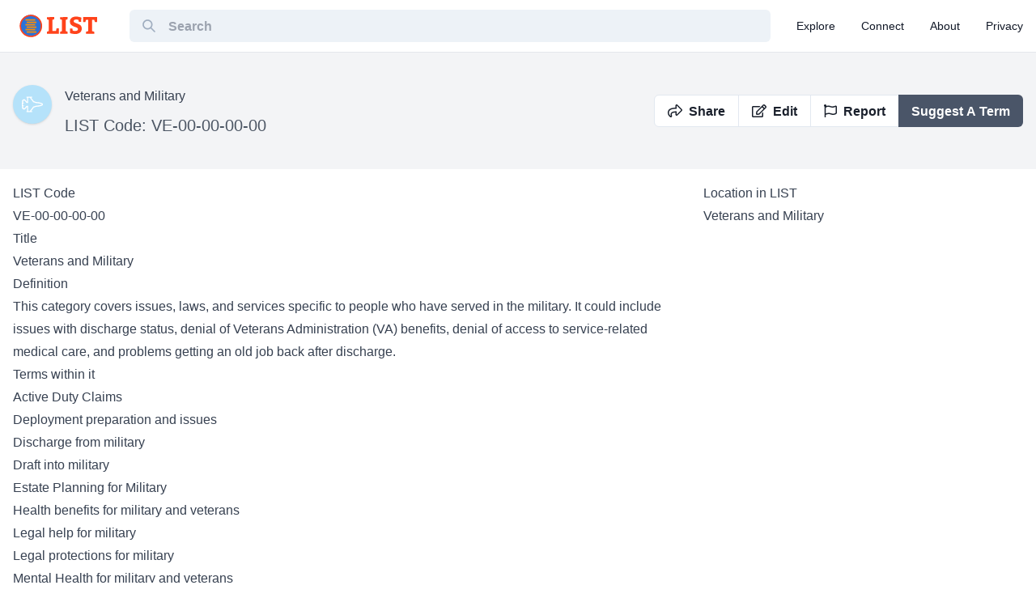

--- FILE ---
content_type: text/html; charset=utf-8
request_url: https://taxonomy.legal/terms/VE-00-00-00-00/veterans-and-military
body_size: 11390
content:
<!DOCTYPE html><html lang="en-US"><head><meta charSet="UTF-8"/><meta name="viewport" content="width=device-width, initial-scale=1.0"/><title>Veterans and Military VE-00-00-00-00</title><meta itemProp="name" property="og:title" content="Veterans and Military VE-00-00-00-00"/><meta itemProp="description" name="description" content="This category covers issues, laws, and services specific to people who have served in the military.
It could include issues with discharge status, denial of Veterans Administration (VA) benefits, denial of access to service-related medical care, and problems getting an old job back after discharge."/><script type="application/ld+json">{
  "@context": "http://schema.org",
  "@type": "DefinedTerm",
  "name": "Veterans and Military",
  "termCode": "VE-00-00-00-00",
  "description": "This category covers issues, laws, and services specific to people who have served in the military.\nIt could include issues with discharge status, denial of Veterans Administration (VA) benefits, denial of access to service-related medical care, and problems getting an old job back after discharge."
}</script><meta name="next-head-count" content="6"/><meta property="og:site_name" content="LIST: Legal Issues Taxonomy"/><link rel="icon" type="image/png" href="/favicon-96x96.png" sizes="96x96"/><link rel="icon" type="image/svg+xml" href="/favicon.svg"/><link rel="shortcut icon" href="/favicon.ico"/><link rel="apple-touch-icon" sizes="180x180" href="/apple-touch-icon.png"/><meta name="apple-mobile-web-app-title" content="taxonomy.legal"/><link rel="manifest" href="/site.webmanifest"/><script async="" src="https://www.googletagmanager.com/gtag/js?id=G-DWD29FJFLL"></script><script>
            window.dataLayer = window.dataLayer || [];
            function gtag(){dataLayer.push(arguments);}
            gtag('js', new Date());
            gtag('config', 'G-DWD29FJFLL', {
              page_path: window.location.pathname,
            });
          </script><link rel="preconnect" href="https://fonts.gstatic.com" crossorigin /><link rel="preload" href="/_next/static/css/d97c07b439a8ad0c.css" as="style"/><link rel="stylesheet" href="/_next/static/css/d97c07b439a8ad0c.css" data-n-g=""/><noscript data-n-css=""></noscript><script defer="" nomodule="" src="/_next/static/chunks/polyfills-5cd94c89d3acac5f.js"></script><script src="/_next/static/chunks/webpack-42cdea76c8170223.js" defer=""></script><script src="/_next/static/chunks/framework-4556c45dd113b893.js" defer=""></script><script src="/_next/static/chunks/main-90493e59c229f004.js" defer=""></script><script src="/_next/static/chunks/pages/_app-1f8c77233051b4ac.js" defer=""></script><script src="/_next/static/chunks/69fc0a3a-f67318718da86789.js" defer=""></script><script src="/_next/static/chunks/79-3dd9a3e743925661.js" defer=""></script><script src="/_next/static/chunks/546-5647ba184c6f253c.js" defer=""></script><script src="/_next/static/chunks/961-d412826f13744166.js" defer=""></script><script src="/_next/static/chunks/pages/terms/%5BtermCode%5D/%5BtermName%5D-ffeab041cd9d87be.js" defer=""></script><script src="/_next/static/mfPZlrF1frocvtC3ODlWu/_buildManifest.js" defer=""></script><script src="/_next/static/mfPZlrF1frocvtC3ODlWu/_ssgManifest.js" defer=""></script><script src="/_next/static/mfPZlrF1frocvtC3ODlWu/_middlewareManifest.js" defer=""></script><style data-href="https://fonts.googleapis.com/css2?family=Bitter:wght@300;700&display=fallback&text=LIST%20Legal%20Issues%20Taxonomy">@font-face{font-family:'Bitter';font-style:normal;font-weight:300;font-display:fallback;src:url(https://fonts.gstatic.com/l/font?kit=raxhHiqOu8IVPmnRc6SY1KXhnF_Y8ajfCLzcSHA--bf9Zy47_kLLjqL-KlI&skey=c92268a3e57ee309&v=v36) format('woff')}@font-face{font-family:'Bitter';font-style:normal;font-weight:700;font-display:fallback;src:url(https://fonts.gstatic.com/l/font?kit=raxhHiqOu8IVPmnRc6SY1KXhnF_Y8RHYCLzcSHA--bf9Zy47_kLLjqL-KlI&skey=c92268a3e57ee309&v=v36) format('woff')}@font-face{font-family:'Bitter';font-style:normal;font-weight:300;font-display:fallback;src:url(https://fonts.gstatic.com/l/font?kit=rax8HiqOu8IVPmnLfYZuDDhoi2qRvW3ISdqJND0Z2pfcfjI&skey=c92268a3e57ee309&v=v36) format('woff2')}@font-face{font-family:'Bitter';font-style:normal;font-weight:700;font-display:fallback;src:url(https://fonts.gstatic.com/l/font?kit=rax8HiqOu8IVPmnLfYZuDDhoi2qRvW3ISdqJND0Z2pfcfjI&skey=c92268a3e57ee309&v=v36) format('woff2')}</style></head><body><div id="__next"><style data-emotion="css-global ysex0g">:host,:root,[data-theme]{--chakra-ring-inset:var(--chakra-empty,/*!*/ /*!*/);--chakra-ring-offset-width:0px;--chakra-ring-offset-color:#fff;--chakra-ring-color:rgba(66, 153, 225, 0.6);--chakra-ring-offset-shadow:0 0 #0000;--chakra-ring-shadow:0 0 #0000;--chakra-space-x-reverse:0;--chakra-space-y-reverse:0;--chakra-colors-transparent:transparent;--chakra-colors-current:currentColor;--chakra-colors-black:#000000;--chakra-colors-white:#FFFFFF;--chakra-colors-whiteAlpha-50:rgba(255, 255, 255, 0.04);--chakra-colors-whiteAlpha-100:rgba(255, 255, 255, 0.06);--chakra-colors-whiteAlpha-200:rgba(255, 255, 255, 0.08);--chakra-colors-whiteAlpha-300:rgba(255, 255, 255, 0.16);--chakra-colors-whiteAlpha-400:rgba(255, 255, 255, 0.24);--chakra-colors-whiteAlpha-500:rgba(255, 255, 255, 0.36);--chakra-colors-whiteAlpha-600:rgba(255, 255, 255, 0.48);--chakra-colors-whiteAlpha-700:rgba(255, 255, 255, 0.64);--chakra-colors-whiteAlpha-800:rgba(255, 255, 255, 0.80);--chakra-colors-whiteAlpha-900:rgba(255, 255, 255, 0.92);--chakra-colors-blackAlpha-50:rgba(0, 0, 0, 0.04);--chakra-colors-blackAlpha-100:rgba(0, 0, 0, 0.06);--chakra-colors-blackAlpha-200:rgba(0, 0, 0, 0.08);--chakra-colors-blackAlpha-300:rgba(0, 0, 0, 0.16);--chakra-colors-blackAlpha-400:rgba(0, 0, 0, 0.24);--chakra-colors-blackAlpha-500:rgba(0, 0, 0, 0.36);--chakra-colors-blackAlpha-600:rgba(0, 0, 0, 0.48);--chakra-colors-blackAlpha-700:rgba(0, 0, 0, 0.64);--chakra-colors-blackAlpha-800:rgba(0, 0, 0, 0.80);--chakra-colors-blackAlpha-900:rgba(0, 0, 0, 0.92);--chakra-colors-gray-50:#F7FAFC;--chakra-colors-gray-100:#EDF2F7;--chakra-colors-gray-200:#E2E8F0;--chakra-colors-gray-300:#CBD5E0;--chakra-colors-gray-400:#A0AEC0;--chakra-colors-gray-500:#718096;--chakra-colors-gray-600:#4A5568;--chakra-colors-gray-700:#2D3748;--chakra-colors-gray-800:#1A202C;--chakra-colors-gray-900:#171923;--chakra-colors-red-50:#FFF5F5;--chakra-colors-red-100:#FED7D7;--chakra-colors-red-200:#FEB2B2;--chakra-colors-red-300:#FC8181;--chakra-colors-red-400:#F56565;--chakra-colors-red-500:#E53E3E;--chakra-colors-red-600:#C53030;--chakra-colors-red-700:#9B2C2C;--chakra-colors-red-800:#822727;--chakra-colors-red-900:#63171B;--chakra-colors-orange-50:#FFFAF0;--chakra-colors-orange-100:#FEEBC8;--chakra-colors-orange-200:#FBD38D;--chakra-colors-orange-300:#F6AD55;--chakra-colors-orange-400:#ED8936;--chakra-colors-orange-500:#DD6B20;--chakra-colors-orange-600:#C05621;--chakra-colors-orange-700:#9C4221;--chakra-colors-orange-800:#7B341E;--chakra-colors-orange-900:#652B19;--chakra-colors-yellow-50:#FFFFF0;--chakra-colors-yellow-100:#FEFCBF;--chakra-colors-yellow-200:#FAF089;--chakra-colors-yellow-300:#F6E05E;--chakra-colors-yellow-400:#ECC94B;--chakra-colors-yellow-500:#D69E2E;--chakra-colors-yellow-600:#B7791F;--chakra-colors-yellow-700:#975A16;--chakra-colors-yellow-800:#744210;--chakra-colors-yellow-900:#5F370E;--chakra-colors-green-50:#F0FFF4;--chakra-colors-green-100:#C6F6D5;--chakra-colors-green-200:#9AE6B4;--chakra-colors-green-300:#68D391;--chakra-colors-green-400:#48BB78;--chakra-colors-green-500:#38A169;--chakra-colors-green-600:#2F855A;--chakra-colors-green-700:#276749;--chakra-colors-green-800:#22543D;--chakra-colors-green-900:#1C4532;--chakra-colors-teal-50:#E6FFFA;--chakra-colors-teal-100:#B2F5EA;--chakra-colors-teal-200:#81E6D9;--chakra-colors-teal-300:#4FD1C5;--chakra-colors-teal-400:#38B2AC;--chakra-colors-teal-500:#319795;--chakra-colors-teal-600:#2C7A7B;--chakra-colors-teal-700:#285E61;--chakra-colors-teal-800:#234E52;--chakra-colors-teal-900:#1D4044;--chakra-colors-blue-50:#ebf8ff;--chakra-colors-blue-100:#bee3f8;--chakra-colors-blue-200:#90cdf4;--chakra-colors-blue-300:#63b3ed;--chakra-colors-blue-400:#4299e1;--chakra-colors-blue-500:#3182ce;--chakra-colors-blue-600:#2b6cb0;--chakra-colors-blue-700:#2c5282;--chakra-colors-blue-800:#2a4365;--chakra-colors-blue-900:#1A365D;--chakra-colors-cyan-50:#EDFDFD;--chakra-colors-cyan-100:#C4F1F9;--chakra-colors-cyan-200:#9DECF9;--chakra-colors-cyan-300:#76E4F7;--chakra-colors-cyan-400:#0BC5EA;--chakra-colors-cyan-500:#00B5D8;--chakra-colors-cyan-600:#00A3C4;--chakra-colors-cyan-700:#0987A0;--chakra-colors-cyan-800:#086F83;--chakra-colors-cyan-900:#065666;--chakra-colors-purple-50:#FAF5FF;--chakra-colors-purple-100:#E9D8FD;--chakra-colors-purple-200:#D6BCFA;--chakra-colors-purple-300:#B794F4;--chakra-colors-purple-400:#9F7AEA;--chakra-colors-purple-500:#805AD5;--chakra-colors-purple-600:#6B46C1;--chakra-colors-purple-700:#553C9A;--chakra-colors-purple-800:#44337A;--chakra-colors-purple-900:#322659;--chakra-colors-pink-50:#FFF5F7;--chakra-colors-pink-100:#FED7E2;--chakra-colors-pink-200:#FBB6CE;--chakra-colors-pink-300:#F687B3;--chakra-colors-pink-400:#ED64A6;--chakra-colors-pink-500:#D53F8C;--chakra-colors-pink-600:#B83280;--chakra-colors-pink-700:#97266D;--chakra-colors-pink-800:#702459;--chakra-colors-pink-900:#521B41;--chakra-colors-linkedin-50:#E8F4F9;--chakra-colors-linkedin-100:#CFEDFB;--chakra-colors-linkedin-200:#9BDAF3;--chakra-colors-linkedin-300:#68C7EC;--chakra-colors-linkedin-400:#34B3E4;--chakra-colors-linkedin-500:#00A0DC;--chakra-colors-linkedin-600:#008CC9;--chakra-colors-linkedin-700:#0077B5;--chakra-colors-linkedin-800:#005E93;--chakra-colors-linkedin-900:#004471;--chakra-colors-facebook-50:#E8F4F9;--chakra-colors-facebook-100:#D9DEE9;--chakra-colors-facebook-200:#B7C2DA;--chakra-colors-facebook-300:#6482C0;--chakra-colors-facebook-400:#4267B2;--chakra-colors-facebook-500:#385898;--chakra-colors-facebook-600:#314E89;--chakra-colors-facebook-700:#29487D;--chakra-colors-facebook-800:#223B67;--chakra-colors-facebook-900:#1E355B;--chakra-colors-messenger-50:#D0E6FF;--chakra-colors-messenger-100:#B9DAFF;--chakra-colors-messenger-200:#A2CDFF;--chakra-colors-messenger-300:#7AB8FF;--chakra-colors-messenger-400:#2E90FF;--chakra-colors-messenger-500:#0078FF;--chakra-colors-messenger-600:#0063D1;--chakra-colors-messenger-700:#0052AC;--chakra-colors-messenger-800:#003C7E;--chakra-colors-messenger-900:#002C5C;--chakra-colors-whatsapp-50:#dffeec;--chakra-colors-whatsapp-100:#b9f5d0;--chakra-colors-whatsapp-200:#90edb3;--chakra-colors-whatsapp-300:#65e495;--chakra-colors-whatsapp-400:#3cdd78;--chakra-colors-whatsapp-500:#22c35e;--chakra-colors-whatsapp-600:#179848;--chakra-colors-whatsapp-700:#0c6c33;--chakra-colors-whatsapp-800:#01421c;--chakra-colors-whatsapp-900:#001803;--chakra-colors-twitter-50:#E5F4FD;--chakra-colors-twitter-100:#C8E9FB;--chakra-colors-twitter-200:#A8DCFA;--chakra-colors-twitter-300:#83CDF7;--chakra-colors-twitter-400:#57BBF5;--chakra-colors-twitter-500:#1DA1F2;--chakra-colors-twitter-600:#1A94DA;--chakra-colors-twitter-700:#1681BF;--chakra-colors-twitter-800:#136B9E;--chakra-colors-twitter-900:#0D4D71;--chakra-colors-telegram-50:#E3F2F9;--chakra-colors-telegram-100:#C5E4F3;--chakra-colors-telegram-200:#A2D4EC;--chakra-colors-telegram-300:#7AC1E4;--chakra-colors-telegram-400:#47A9DA;--chakra-colors-telegram-500:#0088CC;--chakra-colors-telegram-600:#007AB8;--chakra-colors-telegram-700:#006BA1;--chakra-colors-telegram-800:#005885;--chakra-colors-telegram-900:#003F5E;--chakra-borders-none:0;--chakra-borders-1px:1px solid;--chakra-borders-2px:2px solid;--chakra-borders-4px:4px solid;--chakra-borders-8px:8px solid;--chakra-fonts-heading:-apple-system,BlinkMacSystemFont,"Segoe UI",Helvetica,Arial,sans-serif,"Apple Color Emoji","Segoe UI Emoji","Segoe UI Symbol";--chakra-fonts-body:-apple-system,BlinkMacSystemFont,"Segoe UI",Helvetica,Arial,sans-serif,"Apple Color Emoji","Segoe UI Emoji","Segoe UI Symbol";--chakra-fonts-mono:SFMono-Regular,Menlo,Monaco,Consolas,"Liberation Mono","Courier New",monospace;--chakra-fontSizes-xs:0.75rem;--chakra-fontSizes-sm:0.875rem;--chakra-fontSizes-md:1rem;--chakra-fontSizes-lg:1.125rem;--chakra-fontSizes-xl:1.25rem;--chakra-fontSizes-2xl:1.5rem;--chakra-fontSizes-3xl:1.875rem;--chakra-fontSizes-4xl:2.25rem;--chakra-fontSizes-5xl:3rem;--chakra-fontSizes-6xl:3.75rem;--chakra-fontSizes-7xl:4.5rem;--chakra-fontSizes-8xl:6rem;--chakra-fontSizes-9xl:8rem;--chakra-fontWeights-hairline:100;--chakra-fontWeights-thin:200;--chakra-fontWeights-light:300;--chakra-fontWeights-normal:400;--chakra-fontWeights-medium:500;--chakra-fontWeights-semibold:600;--chakra-fontWeights-bold:700;--chakra-fontWeights-extrabold:800;--chakra-fontWeights-black:900;--chakra-letterSpacings-tighter:-0.05em;--chakra-letterSpacings-tight:-0.025em;--chakra-letterSpacings-normal:0;--chakra-letterSpacings-wide:0.025em;--chakra-letterSpacings-wider:0.05em;--chakra-letterSpacings-widest:0.1em;--chakra-lineHeights-3:.75rem;--chakra-lineHeights-4:1rem;--chakra-lineHeights-5:1.25rem;--chakra-lineHeights-6:1.5rem;--chakra-lineHeights-7:1.75rem;--chakra-lineHeights-8:2rem;--chakra-lineHeights-9:2.25rem;--chakra-lineHeights-10:2.5rem;--chakra-lineHeights-normal:normal;--chakra-lineHeights-none:1;--chakra-lineHeights-shorter:1.25;--chakra-lineHeights-short:1.375;--chakra-lineHeights-base:1.5;--chakra-lineHeights-tall:1.625;--chakra-lineHeights-taller:2;--chakra-radii-none:0;--chakra-radii-sm:0.125rem;--chakra-radii-base:0.25rem;--chakra-radii-md:0.375rem;--chakra-radii-lg:0.5rem;--chakra-radii-xl:0.75rem;--chakra-radii-2xl:1rem;--chakra-radii-3xl:1.5rem;--chakra-radii-full:9999px;--chakra-space-1:0.25rem;--chakra-space-2:0.5rem;--chakra-space-3:0.75rem;--chakra-space-4:1rem;--chakra-space-5:1.25rem;--chakra-space-6:1.5rem;--chakra-space-7:1.75rem;--chakra-space-8:2rem;--chakra-space-9:2.25rem;--chakra-space-10:2.5rem;--chakra-space-12:3rem;--chakra-space-14:3.5rem;--chakra-space-16:4rem;--chakra-space-20:5rem;--chakra-space-24:6rem;--chakra-space-28:7rem;--chakra-space-32:8rem;--chakra-space-36:9rem;--chakra-space-40:10rem;--chakra-space-44:11rem;--chakra-space-48:12rem;--chakra-space-52:13rem;--chakra-space-56:14rem;--chakra-space-60:15rem;--chakra-space-64:16rem;--chakra-space-72:18rem;--chakra-space-80:20rem;--chakra-space-96:24rem;--chakra-space-px:1px;--chakra-space-0-5:0.125rem;--chakra-space-1-5:0.375rem;--chakra-space-2-5:0.625rem;--chakra-space-3-5:0.875rem;--chakra-shadows-xs:0 0 0 1px rgba(0, 0, 0, 0.05);--chakra-shadows-sm:0 1px 2px 0 rgba(0, 0, 0, 0.05);--chakra-shadows-base:0 1px 3px 0 rgba(0, 0, 0, 0.1),0 1px 2px 0 rgba(0, 0, 0, 0.06);--chakra-shadows-md:0 4px 6px -1px rgba(0, 0, 0, 0.1),0 2px 4px -1px rgba(0, 0, 0, 0.06);--chakra-shadows-lg:0 10px 15px -3px rgba(0, 0, 0, 0.1),0 4px 6px -2px rgba(0, 0, 0, 0.05);--chakra-shadows-xl:0 20px 25px -5px rgba(0, 0, 0, 0.1),0 10px 10px -5px rgba(0, 0, 0, 0.04);--chakra-shadows-2xl:0 25px 50px -12px rgba(0, 0, 0, 0.25);--chakra-shadows-outline:0 0 0 3px rgba(66, 153, 225, 0.6);--chakra-shadows-inner:inset 0 2px 4px 0 rgba(0,0,0,0.06);--chakra-shadows-none:none;--chakra-shadows-dark-lg:rgba(0, 0, 0, 0.1) 0px 0px 0px 1px,rgba(0, 0, 0, 0.2) 0px 5px 10px,rgba(0, 0, 0, 0.4) 0px 15px 40px;--chakra-sizes-1:0.25rem;--chakra-sizes-2:0.5rem;--chakra-sizes-3:0.75rem;--chakra-sizes-4:1rem;--chakra-sizes-5:1.25rem;--chakra-sizes-6:1.5rem;--chakra-sizes-7:1.75rem;--chakra-sizes-8:2rem;--chakra-sizes-9:2.25rem;--chakra-sizes-10:2.5rem;--chakra-sizes-12:3rem;--chakra-sizes-14:3.5rem;--chakra-sizes-16:4rem;--chakra-sizes-20:5rem;--chakra-sizes-24:6rem;--chakra-sizes-28:7rem;--chakra-sizes-32:8rem;--chakra-sizes-36:9rem;--chakra-sizes-40:10rem;--chakra-sizes-44:11rem;--chakra-sizes-48:12rem;--chakra-sizes-52:13rem;--chakra-sizes-56:14rem;--chakra-sizes-60:15rem;--chakra-sizes-64:16rem;--chakra-sizes-72:18rem;--chakra-sizes-80:20rem;--chakra-sizes-96:24rem;--chakra-sizes-px:1px;--chakra-sizes-0-5:0.125rem;--chakra-sizes-1-5:0.375rem;--chakra-sizes-2-5:0.625rem;--chakra-sizes-3-5:0.875rem;--chakra-sizes-max:max-content;--chakra-sizes-min:min-content;--chakra-sizes-full:100%;--chakra-sizes-3xs:14rem;--chakra-sizes-2xs:16rem;--chakra-sizes-xs:20rem;--chakra-sizes-sm:24rem;--chakra-sizes-md:28rem;--chakra-sizes-lg:32rem;--chakra-sizes-xl:36rem;--chakra-sizes-2xl:42rem;--chakra-sizes-3xl:48rem;--chakra-sizes-4xl:56rem;--chakra-sizes-5xl:64rem;--chakra-sizes-6xl:72rem;--chakra-sizes-7xl:80rem;--chakra-sizes-8xl:90rem;--chakra-sizes-container-sm:640px;--chakra-sizes-container-md:768px;--chakra-sizes-container-lg:1024px;--chakra-sizes-container-xl:1280px;--chakra-zIndices-hide:-1;--chakra-zIndices-auto:auto;--chakra-zIndices-base:0;--chakra-zIndices-docked:10;--chakra-zIndices-dropdown:1000;--chakra-zIndices-sticky:1100;--chakra-zIndices-banner:1200;--chakra-zIndices-overlay:1300;--chakra-zIndices-modal:1400;--chakra-zIndices-popover:1500;--chakra-zIndices-skipLink:1600;--chakra-zIndices-toast:1700;--chakra-zIndices-tooltip:1800;--chakra-transition-property-common:background-color,border-color,color,fill,stroke,opacity,box-shadow,transform;--chakra-transition-property-colors:background-color,border-color,color,fill,stroke;--chakra-transition-property-dimensions:width,height;--chakra-transition-property-position:left,right,top,bottom;--chakra-transition-property-background:background-color,background-image,background-position;--chakra-transition-easing-ease-in:cubic-bezier(0.4, 0, 1, 1);--chakra-transition-easing-ease-out:cubic-bezier(0, 0, 0.2, 1);--chakra-transition-easing-ease-in-out:cubic-bezier(0.4, 0, 0.2, 1);--chakra-transition-duration-ultra-fast:50ms;--chakra-transition-duration-faster:100ms;--chakra-transition-duration-fast:150ms;--chakra-transition-duration-normal:200ms;--chakra-transition-duration-slow:300ms;--chakra-transition-duration-slower:400ms;--chakra-transition-duration-ultra-slow:500ms;--chakra-blur-none:0;--chakra-blur-sm:4px;--chakra-blur-base:8px;--chakra-blur-md:12px;--chakra-blur-lg:16px;--chakra-blur-xl:24px;--chakra-blur-2xl:40px;--chakra-blur-3xl:64px;}.chakra-ui-light :host:not([data-theme]),.chakra-ui-light :root:not([data-theme]),.chakra-ui-light [data-theme]:not([data-theme]),[data-theme=light] :host:not([data-theme]),[data-theme=light] :root:not([data-theme]),[data-theme=light] [data-theme]:not([data-theme]),:host[data-theme=light],:root[data-theme=light],[data-theme][data-theme=light]{--chakra-colors-chakra-body-text:var(--chakra-colors-gray-800);--chakra-colors-chakra-body-bg:var(--chakra-colors-white);--chakra-colors-chakra-border-color:var(--chakra-colors-gray-200);--chakra-colors-chakra-placeholder-color:var(--chakra-colors-gray-500);}.chakra-ui-dark :host:not([data-theme]),.chakra-ui-dark :root:not([data-theme]),.chakra-ui-dark [data-theme]:not([data-theme]),[data-theme=dark] :host:not([data-theme]),[data-theme=dark] :root:not([data-theme]),[data-theme=dark] [data-theme]:not([data-theme]),:host[data-theme=dark],:root[data-theme=dark],[data-theme][data-theme=dark]{--chakra-colors-chakra-body-text:var(--chakra-colors-whiteAlpha-900);--chakra-colors-chakra-body-bg:var(--chakra-colors-gray-800);--chakra-colors-chakra-border-color:var(--chakra-colors-whiteAlpha-300);--chakra-colors-chakra-placeholder-color:var(--chakra-colors-whiteAlpha-400);}</style><style data-emotion="css-global 1orvvh0">html{line-height:1.5;-webkit-text-size-adjust:100%;font-family:system-ui,sans-serif;-webkit-font-smoothing:antialiased;text-rendering:optimizeLegibility;-moz-osx-font-smoothing:grayscale;touch-action:manipulation;}body{position:relative;min-height:100%;font-feature-settings:'kern';}*,*::before,*::after{border-width:0;border-style:solid;box-sizing:border-box;}main{display:block;}hr{border-top-width:1px;box-sizing:content-box;height:0;overflow:visible;}pre,code,kbd,samp{font-family:SFMono-Regular,Menlo,Monaco,Consolas,monospace;font-size:1em;}a{background-color:transparent;color:inherit;-webkit-text-decoration:inherit;text-decoration:inherit;}abbr[title]{border-bottom:none;-webkit-text-decoration:underline;text-decoration:underline;-webkit-text-decoration:underline dotted;-webkit-text-decoration:underline dotted;text-decoration:underline dotted;}b,strong{font-weight:bold;}small{font-size:80%;}sub,sup{font-size:75%;line-height:0;position:relative;vertical-align:baseline;}sub{bottom:-0.25em;}sup{top:-0.5em;}img{border-style:none;}button,input,optgroup,select,textarea{font-family:inherit;font-size:100%;line-height:1.15;margin:0;}button,input{overflow:visible;}button,select{text-transform:none;}button::-moz-focus-inner,[type="button"]::-moz-focus-inner,[type="reset"]::-moz-focus-inner,[type="submit"]::-moz-focus-inner{border-style:none;padding:0;}fieldset{padding:0.35em 0.75em 0.625em;}legend{box-sizing:border-box;color:inherit;display:table;max-width:100%;padding:0;white-space:normal;}progress{vertical-align:baseline;}textarea{overflow:auto;}[type="checkbox"],[type="radio"]{box-sizing:border-box;padding:0;}[type="number"]::-webkit-inner-spin-button,[type="number"]::-webkit-outer-spin-button{-webkit-appearance:none!important;}input[type="number"]{-moz-appearance:textfield;}[type="search"]{-webkit-appearance:textfield;outline-offset:-2px;}[type="search"]::-webkit-search-decoration{-webkit-appearance:none!important;}::-webkit-file-upload-button{-webkit-appearance:button;font:inherit;}details{display:block;}summary{display:-webkit-box;display:-webkit-list-item;display:-ms-list-itembox;display:list-item;}template{display:none;}[hidden]{display:none!important;}body,blockquote,dl,dd,h1,h2,h3,h4,h5,h6,hr,figure,p,pre{margin:0;}button{background:transparent;padding:0;}fieldset{margin:0;padding:0;}ol,ul{margin:0;padding:0;}textarea{resize:vertical;}button,[role="button"]{cursor:pointer;}button::-moz-focus-inner{border:0!important;}table{border-collapse:collapse;}h1,h2,h3,h4,h5,h6{font-size:inherit;font-weight:inherit;}button,input,optgroup,select,textarea{padding:0;line-height:inherit;color:inherit;}img,svg,video,canvas,audio,iframe,embed,object{display:block;}img,video{max-width:100%;height:auto;}[data-js-focus-visible] :focus:not([data-focus-visible-added]):not([data-focus-visible-disabled]){outline:none;box-shadow:none;}select::-ms-expand{display:none;}</style><style data-emotion="css-global 1wxmm51">body{font-family:var(--chakra-fonts-body);color:var(--chakra-colors-chakra-body-text);background:var(--chakra-colors-chakra-body-bg);transition-property:background-color;transition-duration:var(--chakra-transition-duration-normal);line-height:var(--chakra-lineHeights-base);}*::-webkit-input-placeholder{color:var(--chakra-colors-chakra-placeholder-color);}*::-moz-placeholder{color:var(--chakra-colors-chakra-placeholder-color);}*:-ms-input-placeholder{color:var(--chakra-colors-chakra-placeholder-color);}*::placeholder{color:var(--chakra-colors-chakra-placeholder-color);}*,*::before,::after{border-color:var(--chakra-colors-chakra-border-color);word-wrap:break-word;}</style><div><header class="border-b border-gray-200"><style data-emotion="css jf7n8r">.css-jf7n8r{width:100%;-webkit-margin-start:auto;margin-inline-start:auto;-webkit-margin-end:auto;margin-inline-end:auto;max-width:var(--chakra-sizes-container-xl);-webkit-padding-start:1rem;padding-inline-start:1rem;-webkit-padding-end:1rem;padding-inline-end:1rem;}</style><div class="chakra-container flex items-center justify-between h-16 space-x-8 css-jf7n8r"><div class="flex items-center space-x-4"><a class="w-28 flex justify-center items-center px-2" href="/"><img src="/img/logo.svg"/></a></div><style data-emotion="css 1litte6">.css-1litte6{display:-webkit-inline-box;display:-webkit-inline-flex;display:-ms-inline-flexbox;display:inline-flex;-webkit-appearance:none;-moz-appearance:none;-ms-appearance:none;appearance:none;-webkit-align-items:center;-webkit-box-align:center;-ms-flex-align:center;align-items:center;-webkit-box-pack:center;-ms-flex-pack:center;-webkit-justify-content:center;justify-content:center;-webkit-user-select:none;-moz-user-select:none;-ms-user-select:none;user-select:none;position:relative;white-space:nowrap;vertical-align:middle;outline:2px solid transparent;outline-offset:2px;line-height:1.2;border-radius:var(--chakra-radii-md);font-weight:var(--chakra-fontWeights-semibold);transition-property:var(--chakra-transition-property-common);transition-duration:var(--chakra-transition-duration-normal);height:var(--chakra-sizes-10);min-width:var(--chakra-sizes-10);font-size:var(--chakra-fontSizes-md);-webkit-padding-start:var(--chakra-space-4);padding-inline-start:var(--chakra-space-4);-webkit-padding-end:var(--chakra-space-4);padding-inline-end:var(--chakra-space-4);background:var(--chakra-colors-gray-100);width:var(--chakra-sizes-full);}.css-1litte6:focus-visible,.css-1litte6[data-focus-visible]{box-shadow:var(--chakra-shadows-outline);}.css-1litte6[disabled],.css-1litte6[aria-disabled=true],.css-1litte6[data-disabled]{opacity:0.4;cursor:not-allowed;box-shadow:var(--chakra-shadows-none);}.css-1litte6:hover,.css-1litte6[data-hover]{background:var(--chakra-colors-gray-200);}.css-1litte6:hover[disabled],.css-1litte6[data-hover][disabled],.css-1litte6:hover[aria-disabled=true],.css-1litte6[data-hover][aria-disabled=true],.css-1litte6:hover[data-disabled],.css-1litte6[data-hover][data-disabled]{background:var(--chakra-colors-gray-100);}.css-1litte6:active,.css-1litte6[data-active]{background:var(--chakra-colors-gray-300);}</style><button type="button" class="chakra-button css-1litte6" id="search"><div class="flex justify-start w-full items-center space-x-4"><style data-emotion="css 177yplm">.css-177yplm{width:1em;height:1em;display:inline-block;line-height:1em;-webkit-flex-shrink:0;-ms-flex-negative:0;flex-shrink:0;color:var(--chakra-colors-gray-400);vertical-align:middle;}</style><svg viewBox="0 0 24 24" focusable="false" class="chakra-icon css-177yplm"><path fill="currentColor" d="M23.384,21.619,16.855,15.09a9.284,9.284,0,1,0-1.768,1.768l6.529,6.529a1.266,1.266,0,0,0,1.768,0A1.251,1.251,0,0,0,23.384,21.619ZM2.75,9.5a6.75,6.75,0,1,1,6.75,6.75A6.758,6.758,0,0,1,2.75,9.5Z"></path></svg><span class="text-gray-400 truncate">Search</span></div></button><div class="lg:hidden"><style data-emotion="css 1kbprwu">.css-1kbprwu{display:-webkit-inline-box;display:-webkit-inline-flex;display:-ms-inline-flexbox;display:inline-flex;-webkit-appearance:none;-moz-appearance:none;-ms-appearance:none;appearance:none;-webkit-align-items:center;-webkit-box-align:center;-ms-flex-align:center;align-items:center;-webkit-box-pack:center;-ms-flex-pack:center;-webkit-justify-content:center;justify-content:center;-webkit-user-select:none;-moz-user-select:none;-ms-user-select:none;user-select:none;position:relative;white-space:nowrap;vertical-align:middle;outline:2px solid transparent;outline-offset:2px;line-height:1.2;border-radius:var(--chakra-radii-md);font-weight:var(--chakra-fontWeights-semibold);transition-property:var(--chakra-transition-property-common);transition-duration:var(--chakra-transition-duration-normal);height:var(--chakra-sizes-10);min-width:var(--chakra-sizes-10);font-size:var(--chakra-fontSizes-md);-webkit-padding-start:var(--chakra-space-4);padding-inline-start:var(--chakra-space-4);-webkit-padding-end:var(--chakra-space-4);padding-inline-end:var(--chakra-space-4);background:var(--chakra-colors-gray-100);padding:0px;}.css-1kbprwu:focus-visible,.css-1kbprwu[data-focus-visible]{box-shadow:var(--chakra-shadows-outline);}.css-1kbprwu[disabled],.css-1kbprwu[aria-disabled=true],.css-1kbprwu[data-disabled]{opacity:0.4;cursor:not-allowed;box-shadow:var(--chakra-shadows-none);}.css-1kbprwu:hover,.css-1kbprwu[data-hover]{background:var(--chakra-colors-gray-200);}.css-1kbprwu:hover[disabled],.css-1kbprwu[data-hover][disabled],.css-1kbprwu:hover[aria-disabled=true],.css-1kbprwu[data-hover][aria-disabled=true],.css-1kbprwu:hover[data-disabled],.css-1kbprwu[data-hover][data-disabled]{background:var(--chakra-colors-gray-100);}.css-1kbprwu:active,.css-1kbprwu[data-active]{background:var(--chakra-colors-gray-300);}</style><button type="button" class="chakra-button css-1kbprwu"><style data-emotion="css 9fty2e">.css-9fty2e{width:1em;height:1em;display:inline-block;line-height:1em;-webkit-flex-shrink:0;-ms-flex-negative:0;flex-shrink:0;color:var(--chakra-colors-gray-600);vertical-align:middle;}</style><svg viewBox="0 0 24 24" focusable="false" class="chakra-icon css-9fty2e" aria-hidden="true"><path fill="currentColor" d="M 3 5 A 1.0001 1.0001 0 1 0 3 7 L 21 7 A 1.0001 1.0001 0 1 0 21 5 L 3 5 z M 3 11 A 1.0001 1.0001 0 1 0 3 13 L 21 13 A 1.0001 1.0001 0 1 0 21 11 L 3 11 z M 3 17 A 1.0001 1.0001 0 1 0 3 19 L 21 19 A 1.0001 1.0001 0 1 0 21 17 L 3 17 z"></path></svg></button></div><nav class="items-center justify-end hidden space-x-8 text-sm capitalize font-medium lg:flex"><a class="text-gray-900" href="/terms">explore</a><a class="text-gray-900" href="/connect">connect</a><a class="text-gray-900" href="/about">about</a><a class="text-gray-900" href="/privacy">privacy</a></nav></div></header><div><div class="bg-gray-100"><style data-emotion="css vvmueq">.css-vvmueq{width:100%;-webkit-margin-start:auto;margin-inline-start:auto;-webkit-margin-end:auto;margin-inline-end:auto;max-width:var(--chakra-sizes-container-xl);-webkit-padding-start:1rem;padding-inline-start:1rem;-webkit-padding-end:1rem;padding-inline-end:1rem;padding-top:var(--chakra-space-10);padding-bottom:var(--chakra-space-10);}</style><div class="chakra-container css-vvmueq"><header class="space-x-4 text-center md:text-left md:flex md:items-center md:justify-between"><div class="flex flex-col md:flex-row items-center md:items-start space-x-4 prose max-w-full pb-4 md:pb-0"><div class="w-12 h-12 rounded-full shadow flex text-white justify-center items-center flex-shrink-0" style="background-color:#B5E2FA"><svg aria-hidden="true" focusable="false" data-prefix="fal" data-icon="fighter-jet" class="svg-inline--fa fa-fighter-jet fa-w-20 fa-fw fa-lg " role="img" xmlns="http://www.w3.org/2000/svg" viewBox="0 0 640 512"><path fill="currentColor" d="M526.785 195.932l-102.96-11.267L382.163 168H367.31L283.183 63.609C304.102 62.027 320 55.759 320 48c0-9-21.383-16-47.189-16H144v32h16v120h-1.63l-64-72H36.462L8 140.11v67.647l-8 .988v94.511l8 .988v67.647L36.462 400H94.37l64-72H160v120h-16v32h128.811c25.806 0 47.189-7 47.189-16 0-7.759-15.898-14.027-36.817-15.609L367.31 344h14.853l41.663-16.665 102.96-11.267C598.984 300.222 640 293.159 640 256c0-37.458-41.863-44.407-113.215-60.068zm-5.185 88.512L416 296l-40 16h-24L242.4 448H192V296h-48l-64 72H49.6l-9.6-9.481V304h8v-16h41.6v-5.926L32 274.963v-37.926l57.6-7.111V224H48v-16h-8v-54.519L49.6 144H80l64 72h48V64h50.4L352 200h24l40 16 105.6 11.556C608 246.519 608 251.185 608 256s0 9.481-86.4 28.444z"></path></svg></div><div><h1 class="mb-0">Veterans and Military</h1><p class="mt-2 mb-0 text-xl text-gray-600 flex flex-col space-y-1">LIST Code: VE-00-00-00-00</p></div></div><style data-emotion="css 1ayoy1w">.css-1ayoy1w{display:-webkit-inline-box;display:-webkit-inline-flex;display:-ms-inline-flexbox;display:inline-flex;}.css-1ayoy1w >*:first-of-type:not(:last-of-type){border-top-right-radius:0;border-bottom-right-radius:0;}.css-1ayoy1w >*:not(:first-of-type):not(:last-of-type){border-radius:0px;}.css-1ayoy1w >*:not(:first-of-type):last-of-type{border-top-left-radius:0;border-bottom-left-radius:0;}</style><div role="group" class="chakra-button__group css-1ayoy1w" data-attached=""><style data-emotion="css 1tpk5w4">.css-1tpk5w4{display:-webkit-inline-box;display:-webkit-inline-flex;display:-ms-inline-flexbox;display:inline-flex;-webkit-appearance:none;-moz-appearance:none;-ms-appearance:none;appearance:none;-webkit-align-items:center;-webkit-box-align:center;-ms-flex-align:center;align-items:center;-webkit-box-pack:center;-ms-flex-pack:center;-webkit-justify-content:center;justify-content:center;-webkit-user-select:none;-moz-user-select:none;-ms-user-select:none;user-select:none;position:relative;white-space:nowrap;vertical-align:middle;outline:2px solid transparent;outline-offset:2px;line-height:1.2;border-radius:var(--chakra-radii-md);font-weight:var(--chakra-fontWeights-semibold);transition-property:var(--chakra-transition-property-common);transition-duration:var(--chakra-transition-duration-normal);height:var(--chakra-sizes-10);min-width:var(--chakra-sizes-10);font-size:var(--chakra-fontSizes-md);-webkit-padding-start:var(--chakra-space-4);padding-inline-start:var(--chakra-space-4);-webkit-padding-end:var(--chakra-space-4);padding-inline-end:var(--chakra-space-4);border:1px solid;border-color:var(--chakra-colors-gray-200);color:inherit;background-color:var(--chakra-colors-white);}.css-1tpk5w4:focus-visible,.css-1tpk5w4[data-focus-visible]{box-shadow:var(--chakra-shadows-outline);}.css-1tpk5w4[disabled],.css-1tpk5w4[aria-disabled=true],.css-1tpk5w4[data-disabled]{opacity:0.4;cursor:not-allowed;box-shadow:var(--chakra-shadows-none);}.css-1tpk5w4:hover,.css-1tpk5w4[data-hover]{background:var(--chakra-colors-gray-100);}.css-1tpk5w4:hover[disabled],.css-1tpk5w4[data-hover][disabled],.css-1tpk5w4:hover[aria-disabled=true],.css-1tpk5w4[data-hover][aria-disabled=true],.css-1tpk5w4:hover[data-disabled],.css-1tpk5w4[data-hover][data-disabled]{background:initial;}.chakra-button__group[data-attached]>.css-1tpk5w4:not(:last-of-type){-webkit-margin-end:-1px;margin-inline-end:-1px;}.css-1tpk5w4:active,.css-1tpk5w4[data-active]{background:var(--chakra-colors-gray-200);}.css-1tpk5w4:focus,.css-1tpk5w4[data-focus]{z-index:1;}</style><button type="button" class="chakra-button css-1tpk5w4"><style data-emotion="css 1wh2kri">.css-1wh2kri{display:-webkit-inline-box;display:-webkit-inline-flex;display:-ms-inline-flexbox;display:inline-flex;-webkit-align-self:center;-ms-flex-item-align:center;align-self:center;-webkit-flex-shrink:0;-ms-flex-negative:0;flex-shrink:0;-webkit-margin-end:0.5rem;margin-inline-end:0.5rem;}</style><span class="chakra-button__icon css-1wh2kri"><svg aria-hidden="true" focusable="false" data-prefix="far" data-icon="share" class="svg-inline--fa fa-share fa-w-18 " role="img" xmlns="http://www.w3.org/2000/svg" viewBox="0 0 576 512"><path fill="currentColor" d="M561.938 190.06L385.94 14.107C355.79-16.043 304 5.327 304 48.047v80.703C166.04 132.9 0 159.68 0 330.05c0 73.75 38.02 134.719 97.63 173.949 37.12 24.43 85.84-10.9 72.19-54.46C145.47 371.859 157.41 330.2 304 321.66v78.28c0 42.64 51.73 64.15 81.94 33.94l175.997-175.94c18.751-18.74 18.751-49.14.001-67.88zM352 400V272.09c-164.521 1.79-277.44 33.821-227.98 191.61C88 440 48 397.01 48 330.05c0-142.242 160.819-153.39 304-154.02V48l176 176-176 176z"></path></svg></span>Share</button><button type="button" class="chakra-button css-1tpk5w4"><span class="chakra-button__icon css-1wh2kri"><svg aria-hidden="true" focusable="false" data-prefix="far" data-icon="edit" class="svg-inline--fa fa-edit fa-w-18 " role="img" xmlns="http://www.w3.org/2000/svg" viewBox="0 0 576 512"><path fill="currentColor" d="M402.3 344.9l32-32c5-5 13.7-1.5 13.7 5.7V464c0 26.5-21.5 48-48 48H48c-26.5 0-48-21.5-48-48V112c0-26.5 21.5-48 48-48h273.5c7.1 0 10.7 8.6 5.7 13.7l-32 32c-1.5 1.5-3.5 2.3-5.7 2.3H48v352h352V350.5c0-2.1.8-4.1 2.3-5.6zm156.6-201.8L296.3 405.7l-90.4 10c-26.2 2.9-48.5-19.2-45.6-45.6l10-90.4L432.9 17.1c22.9-22.9 59.9-22.9 82.7 0l43.2 43.2c22.9 22.9 22.9 60 .1 82.8zM460.1 174L402 115.9 216.2 301.8l-7.3 65.3 65.3-7.3L460.1 174zm64.8-79.7l-43.2-43.2c-4.1-4.1-10.8-4.1-14.8 0L436 82l58.1 58.1 30.9-30.9c4-4.2 4-10.8-.1-14.9z"></path></svg></span>Edit</button><button type="button" class="chakra-button css-1tpk5w4"><span class="chakra-button__icon css-1wh2kri"><svg aria-hidden="true" focusable="false" data-prefix="far" data-icon="flag" class="svg-inline--fa fa-flag fa-w-16 " role="img" xmlns="http://www.w3.org/2000/svg" viewBox="0 0 512 512"><path fill="currentColor" d="M336.174 80c-49.132 0-93.305-32-161.913-32-31.301 0-58.303 6.482-80.721 15.168a48.04 48.04 0 0 0 2.142-20.727C93.067 19.575 74.167 1.594 51.201.104 23.242-1.71 0 20.431 0 48c0 17.764 9.657 33.262 24 41.562V496c0 8.837 7.163 16 16 16h16c8.837 0 16-7.163 16-16v-83.443C109.869 395.28 143.259 384 199.826 384c49.132 0 93.305 32 161.913 32 58.479 0 101.972-22.617 128.548-39.981C503.846 367.161 512 352.051 512 335.855V95.937c0-34.459-35.264-57.768-66.904-44.117C409.193 67.309 371.641 80 336.174 80zM464 336c-21.783 15.412-60.824 32-102.261 32-59.945 0-102.002-32-161.913-32-43.361 0-96.379 9.403-127.826 24V128c21.784-15.412 60.824-32 102.261-32 59.945 0 102.002 32 161.913 32 43.271 0 96.32-17.366 127.826-32v240z"></path></svg></span>Report</button><style data-emotion="css l4etvp">.css-l4etvp{display:-webkit-inline-box;display:-webkit-inline-flex;display:-ms-inline-flexbox;display:inline-flex;-webkit-appearance:none;-moz-appearance:none;-ms-appearance:none;appearance:none;-webkit-align-items:center;-webkit-box-align:center;-ms-flex-align:center;align-items:center;-webkit-box-pack:center;-ms-flex-pack:center;-webkit-justify-content:center;justify-content:center;-webkit-user-select:none;-moz-user-select:none;-ms-user-select:none;user-select:none;position:relative;white-space:nowrap;vertical-align:middle;outline:2px solid transparent;outline-offset:2px;line-height:1.2;border-radius:var(--chakra-radii-md);font-weight:var(--chakra-fontWeights-semibold);transition-property:var(--chakra-transition-property-common);transition-duration:var(--chakra-transition-duration-normal);height:var(--chakra-sizes-10);min-width:var(--chakra-sizes-10);font-size:var(--chakra-fontSizes-md);-webkit-padding-start:var(--chakra-space-4);padding-inline-start:var(--chakra-space-4);-webkit-padding-end:var(--chakra-space-4);padding-inline-end:var(--chakra-space-4);background:var(--chakra-colors-gray-600);color:var(--chakra-colors-white);}.css-l4etvp:focus-visible,.css-l4etvp[data-focus-visible]{box-shadow:var(--chakra-shadows-outline);}.css-l4etvp[disabled],.css-l4etvp[aria-disabled=true],.css-l4etvp[data-disabled]{opacity:0.4;cursor:not-allowed;box-shadow:var(--chakra-shadows-none);}.css-l4etvp:hover,.css-l4etvp[data-hover]{background:var(--chakra-colors-gray-700);}.css-l4etvp:hover[disabled],.css-l4etvp[data-hover][disabled],.css-l4etvp:hover[aria-disabled=true],.css-l4etvp[data-hover][aria-disabled=true],.css-l4etvp:hover[data-disabled],.css-l4etvp[data-hover][data-disabled]{background:initial;}.css-l4etvp:focus,.css-l4etvp[data-focus]{z-index:1;}</style><button type="button" class="chakra-button css-l4etvp">Suggest A Term</button></div></header></div></div><style data-emotion="css 1y06w7u">.css-1y06w7u{width:100%;-webkit-margin-start:auto;margin-inline-start:auto;-webkit-margin-end:auto;margin-inline-end:auto;max-width:var(--chakra-sizes-container-xl);-webkit-padding-start:1rem;padding-inline-start:1rem;-webkit-padding-end:1rem;padding-inline-end:1rem;padding-top:var(--chakra-space-4);padding-bottom:var(--chakra-space-4);}</style><div class="chakra-container css-1y06w7u"><div class="grid grid-cols-1 md:grid-cols-3 gap-8 prose max-w-full prose-ol:pl-0"><div class="col-span-2"><div><h3>LIST Code</h3><p>VE-00-00-00-00</p></div><div><h3>Title</h3><p>Veterans and Military</p></div><div><h3>Definition</h3><p>This category covers issues, laws, and services specific to people who have served in the military.
It could include issues with discharge status, denial of Veterans Administration (VA) benefits, denial of access to service-related medical care, and problems getting an old job back after discharge.</p></div><div><h3>Terms within it</h3><ul><li><a href="/terms/VE-01-00-00-00/active-duty-claims">Active Duty Claims</a></li><li><a href="/terms/VE-08-00-00-00/deployment-preparation-and-issues">Deployment preparation and issues</a></li><li><a href="/terms/VE-02-00-00-00/discharge-from-military">Discharge from military</a></li><li><a href="/terms/VE-03-00-00-00/draft-into-military">Draft into military</a></li><li><a href="/terms/ES-07-00-00-00/estate-planning-for-military">Estate Planning for Military</a></li><li><a href="/terms/VE-04-00-00-00/health-benefits-for-military-and-veterans">Health benefits for military and veterans</a></li><li><a href="/terms/VE-07-00-00-00/legal-help-for-military">Legal help for military</a></li><li><a href="/terms/VE-06-00-00-00/legal-protections-for-military">Legal protections for military</a></li><li><a href="/terms/VE-05-00-00-00/mental-health-for-military-and-veterans">Mental Health for military and veterans</a></li><li><a href="/terms/BE-06-00-00-00/public-benefits-for-veterans-and-military">Public Benefits for Veterans and Military</a></li><li><a href="/terms/WO-10-00-00-00/veterans-and-military-members-civilian-work">Veterans and Military members&#x27; Civilian Work</a></li></ul></div><div><h3>Other Taxonomy Terms</h3><p>These terms in other taxonomies are equivalent to this term. They are mapped to each other.</p><ul><li class="flex items-center space-x-1"><span class="text-black">NSMI v1 Taxonomy<!-- -->: <!-- -->1770000</span></li></ul></div><small class="block mt-12 text-gray-600">Last updated on Jul 01 2022</small></div><div class="col-span-1"><div><h3>Location in LIST</h3><div class="divide-y"><ol><li class="block ml-0"><a href="/terms/VE-00-00-00-00/veterans-and-military">Veterans and Military</a></li></ol></div></div></div></div></div></div><footer class="bg-white border-t"><style data-emotion="css jf7n8r">.css-jf7n8r{width:100%;-webkit-margin-start:auto;margin-inline-start:auto;-webkit-margin-end:auto;margin-inline-end:auto;max-width:var(--chakra-sizes-container-xl);-webkit-padding-start:1rem;padding-inline-start:1rem;-webkit-padding-end:1rem;padding-inline-end:1rem;}</style><div class="chakra-container mx-auto py-8 md:flex md:items-center md:justify-between css-jf7n8r"><div class="flex justify-center md:order-2 divide-x"><a class="px-2 capitalize text-gray-400 hover:text-gray-500" href="/connect"><span>connect</span></a><a class="px-2 capitalize text-gray-400 hover:text-gray-500" href="/about"><span>about</span></a><a class="px-2 capitalize text-gray-400 hover:text-gray-500" href="/privacy"><span>privacy</span></a></div><div class="mt-8 md:mt-0 md:order-1"><p class="text-center text-base leading-6 text-gray-400">Copyright © <!-- -->2026<!-- --> The Leland Stanford Junior University (Stanford University). All Rights Reserved.</p></div></div></footer></div><span></span><span hidden="" class="chakra-env"></span></div><script id="__NEXT_DATA__" type="application/json">{"props":{"pageProps":{"term":{"_id":"rec3UhzKlMpkowePB","__v":0,"code":"VE-00-00-00-00","definition":"This category covers issues, laws, and services specific to people who have served in the military.\nIt could include issues with discharge status, denial of Veterans Administration (VA) benefits, denial of access to service-related medical care, and problems getting an old job back after discharge.","parentTerms":[],"title":"Veterans and Military","txCodes":[{"_id":"recaCkCYd4NWwm59t","code":"1770000","dictionary":{"_id":"recBdm9w43yyPjMFi","title":"NSMI v1 Taxonomy"}}],"updatedAt":"2023-10-26T03:31:04.347Z","color":"#B5E2FA","icon":"fighter-jet","children":[{"_id":"recUqeM0OIqCTsWX2","code":"VE-01-00-00-00","title":"Active Duty Claims"},{"_id":"rec6fzIJ7jBGuuXwm","code":"VE-08-00-00-00","title":"Deployment preparation and issues"},{"_id":"recVyYJFGh9iPW3rT","code":"VE-02-00-00-00","title":"Discharge from military"},{"_id":"recbhf4fLIH7zDQmo","code":"VE-03-00-00-00","title":"Draft into military"},{"_id":"recnx7mgGWluJ9CXU","code":"ES-07-00-00-00","title":"Estate Planning for Military"},{"_id":"rec3fDNQVZyDBQKSC","code":"VE-04-00-00-00","title":"Health benefits for military and veterans"},{"_id":"rec6kUq6OqfxMKaz5","code":"VE-07-00-00-00","title":"Legal help for military"},{"_id":"rece3dzuGEEQ6UCaB","code":"VE-06-00-00-00","title":"Legal protections for military"},{"_id":"recoGZnxhJxGBrcSs","code":"VE-05-00-00-00","title":"Mental Health for military and veterans"},{"_id":"reckTwAzu68Z6K5RN","code":"BE-06-00-00-00","title":"Public Benefits for Veterans and Military"},{"_id":"recJy1oiUuKS6wLcA","code":"WO-10-00-00-00","title":"Veterans and Military members' Civilian Work"}],"parentNodes":[]}},"__N_SSG":true},"page":"/terms/[termCode]/[termName]","query":{"termCode":"VE-00-00-00-00","termName":"veterans-and-military"},"buildId":"mfPZlrF1frocvtC3ODlWu","isFallback":false,"gsp":true,"scriptLoader":[]}</script></body></html>

--- FILE ---
content_type: application/javascript; charset=UTF-8
request_url: https://taxonomy.legal/_next/static/chunks/pages/about-05f5abc119621e30.js
body_size: 1152
content:
(self.webpackChunk_N_E=self.webpackChunk_N_E||[]).push([[521],{512:function(e,t,n){(window.__NEXT_P=window.__NEXT_P||[]).push(["/about",function(){return n(3842)}])},3842:function(e,t,n){"use strict";n.r(t),n.d(t,{default:function(){return f}});var o=n(5893),i=n(1664),s=n.n(i),r=n(7375),a=n(8527),l=n(5399),c=n(9825),u=n(8961),d=(n(7294),n(9876)),h=c.o.about.page;function f(){var e=(0,r.qY)(),t=e.isOpen,n=e.onOpen,i=e.onClose;return(0,o.jsxs)("div",{children:[(0,o.jsx)(l.HJ,{title:h.title,schemaType:"AboutPage",markup:{name:h.title}}),(0,o.jsx)(l.mr,{title:h.title,children:(0,o.jsxs)("button",{onClick:n,className:"inline-flex items-center justify-center px-5 py-3 text-gray-500 transition bg-white border border-gray-200 rounded-lg hover:text-gray-700",type:"button",children:[(0,o.jsx)("span",{className:"text-sm font-medium mr-2",children:" Download Terms"}),(0,o.jsx)(d._8,{})]})}),(0,o.jsx)(a.W2,{maxW:"container.xl",className:"prose max-w-full",children:(0,o.jsxs)("section",{children:[(0,o.jsx)("p",{children:"This website is intended to provide general information about legal issue areas. It does not provide legal advice. The information provided here is for public service and educational purposes. Your use of the information on the site does not create an attorney-client relationship with the site\u2019s providers, or any of its lawyers or students."}),(0,o.jsx)("p",{children:"Before taking action based on the information on this site, first check for up-to-date information with your local court system, and seek the advice of licensed local attorneys in your state. This platform is not a substitute for qualified legal advice."}),(0,o.jsx)("p",{children:"Please consult an attorney who is licensed to practice your state for advice about a specific legal matter."}),(0,o.jsxs)("p",{children:["If you would like to be in touch with us or give feedback or contributions to the taxonomy, please leave a message on the ",(0,o.jsx)(s(),{href:c.o.connect.path,children:(0,o.jsx)("a",{children:"Connect"})})," page."]})]})}),(0,o.jsx)(u._v,{isOpen:t,onClose:i})]})}}},function(e){e.O(0,[497,79,546,961,774,888,179],(function(){return t=512,e(e.s=t);var t}));var t=e.O();_N_E=t}]);

--- FILE ---
content_type: application/javascript; charset=UTF-8
request_url: https://taxonomy.legal/_next/static/chunks/961-d412826f13744166.js
body_size: 5780
content:
"use strict";(self.webpackChunk_N_E=self.webpackChunk_N_E||[]).push([[961],{9043:function(e,n,t){t.d(n,{yt:function(){return a},HK:function(){return p},B1:function(){return f}});var r=t(5893),i=t(9762),s=t(4612),o=t(5193);function l(e,n,t){return n in e?Object.defineProperty(e,n,{value:t,enumerable:!0,configurable:!0,writable:!0}):e[n]=t,e}function c(e){for(var n=1;n<arguments.length;n++){var t=null!=arguments[n]?arguments[n]:{},r=Object.keys(t);"function"===typeof Object.getOwnPropertySymbols&&(r=r.concat(Object.getOwnPropertySymbols(t).filter((function(e){return Object.getOwnPropertyDescriptor(t,e).enumerable})))),r.forEach((function(n){l(e,n,t[n])}))}return e}function a(e){var n=e.label,t=e.field,l=e.inputProps,a=void 0===l?{}:l,d=e.rightIcon,u=e.onBtnClick,m=e.options,f=void 0===m?{}:m,x=e.required,h=e.register,p=e.error,j=e.onChange;return(0,r.jsxs)(i.NI,{isInvalid:p,children:[(0,r.jsx)(i.lX,{children:n}),(0,r.jsxs)("div",{className:"flex space-x-2",children:[(0,r.jsx)(s.II,c({},a,h(t,c({required:x},f,{onChange:j})))),d&&(0,r.jsx)(o.hU,{onClick:u,icon:d})]}),(0,r.jsx)(i.J1,{children:p&&p.message})]})}var d=t(3441);function u(e,n,t){return n in e?Object.defineProperty(e,n,{value:t,enumerable:!0,configurable:!0,writable:!0}):e[n]=t,e}function m(e){for(var n=1;n<arguments.length;n++){var t=null!=arguments[n]?arguments[n]:{},r=Object.keys(t);"function"===typeof Object.getOwnPropertySymbols&&(r=r.concat(Object.getOwnPropertySymbols(t).filter((function(e){return Object.getOwnPropertyDescriptor(t,e).enumerable})))),r.forEach((function(n){u(e,n,t[n])}))}return e}function f(e){var n=e.label,t=e.field,s=e.required,o=e.register,l=e.error,c=e.onChange;return(0,r.jsxs)(i.NI,{isInvalid:l,children:[(0,r.jsx)(i.lX,{children:n}),(0,r.jsx)(d.g,m({},o(t,{required:s,onChange:c}))),(0,r.jsx)(i.J1,{children:l&&l.message})]})}var x=t(7294),h=t(802);function p(e){var n=e.label,t=e.resetOnSelect,s=e.onSearch,o=e.onSelect,l=function(e){o(e),t&&d(null)},c=(0,x.useState)(),a=c[0],d=c[1];return(0,r.jsxs)(i.NI,{children:[(0,r.jsx)(i.lX,{children:n}),(0,r.jsx)(h.Z,{cacheOptions:!0,isSearchable:!0,isClearable:!0,noOptionsMessage:function(){return"Start typing to search"},value:t?a:void 0,clearValue:l,onChange:l,loadOptions:s})]})}},8961:function(e,n,t){t.d(n,{_v:function(){return k},KZ:function(){return x},iv:function(){return d},vh:function(){return V},b9:function(){return X},At:function(){return u},Ml:function(){return S}});var r=t(5893);var i=t(1664),s=t.n(i),o=t(6010),l=t(8527),c=t(1210),a=t(1946);function d(e){var n=e.term;return(0,r.jsxs)(l.fG,{as:"article",className:"p-8 bg-gray-100 rounded-lg text-black",children:[(0,r.jsxs)("div",{className:"flex items-center",children:[(0,r.jsx)("div",{className:"basis-1/6",children:(0,r.jsx)("div",{className:"w-12 h-12 rounded-full shadow flex text-white justify-center items-center",style:{backgroundColor:n.color||"white"},children:n.icon&&(0,r.jsx)(c.e6,{iconSize:"large",icon:n.icon,color:n.color})})}),(0,r.jsx)("div",{className:"basis-5/6",children:(0,r.jsx)(s(),{href:"/terms/".concat(n.code,"/").concat((0,a.m)(n.title)),passHref:!0,children:(0,r.jsxs)(l.AB,{children:[(0,r.jsx)("p",{className:" text-xl font-medium",children:n.title}),(0,r.jsx)("span",{children:n.code})]})})})]}),(0,r.jsx)("p",{className:"mt-4",children:n.definition})]})}function u(e){var n=e.term;return(0,r.jsx)("div",{as:"article",className:"col-span-1 relative bg-white border border-gray-200 rounded-xl",children:(0,r.jsxs)("div",{className:"flex items-start p-6",children:[(0,r.jsx)("div",{className:"block shrink-0 w-12 h-12 rounded flex text-white justify-center items-center",style:{backgroundColor:n.color||"white"},children:n.icon&&(0,r.jsx)(c.e6,{iconSize:"large",icon:n.icon,color:n.color})}),(0,r.jsxs)("div",{className:"ml-4 space-y-1 text-black",children:[(0,r.jsx)("strong",{className:"font-medium md:text-lg hover:underline",children:(0,r.jsx)(s(),{href:"/terms/".concat(n.code,"/").concat((0,a.m)(n.title)),children:(0,r.jsx)("a",{children:n.title})})}),(0,r.jsxs)("p",{children:["[",n.code,"]"]}),(0,r.jsx)("p",{className:"mt-1 text-sm",children:n.definition}),(0,r.jsx)("div",{className:"mt-2 space-y-2",children:(n.txCodes||[]).map((function(e){var n=e._id,t=e.code,i=e.dictionary,s=void 0===i?{}:i;return(0,r.jsxs)("span",{className:(0,o.Z)("inline-flex items-center px-2 py-1 rounded text-xs font-medium mr-2",s.colorCode?"".concat(s.colorCode," text-white"):"bg-gray-100 text-gray-800"),children:[s.title,":",t]},"".concat(n,"-").concat(t))}))})]})]})})}function m(e,n,t){return n in e?Object.defineProperty(e,n,{value:t,enumerable:!0,configurable:!0,writable:!0}):e[n]=t,e}function f(e){for(var n=1;n<arguments.length;n++){var t=null!=arguments[n]?arguments[n]:{},r=Object.keys(t);"function"===typeof Object.getOwnPropertySymbols&&(r=r.concat(Object.getOwnPropertySymbols(t).filter((function(e){return Object.getOwnPropertyDescriptor(t,e).enumerable})))),r.forEach((function(n){m(e,n,t[n])}))}return e}function x(e){var n=e.title,t=void 0===n?"Location in LIST":n,i=e.term,o=function(e){var n=(e.parentNodes||[]).reduce((function(e,n){return e[n._id]=n,e}),m({},e._id,{_id:e._id,code:e.code,title:e.title,parentTerms:e.parentTerms})),t=[];return l(n,t,f({},n[e._id])),t},l=function(e,n,t,r){r&&(t.parent={_id:r._id,code:i.code,title:r.title},r.parent&&(t.parent.parent=r.parent)),t.parentTerms&&t.parentTerms.length?t.parentTerms.forEach((function(r){l(e,n,f({},e[r]),f({},t))})):n.push(t)},c=function(e){var n=[];return d(n,e),n},d=function(e,n){e.push(n),n.parent&&d(e,n.parent)};return(0,r.jsxs)("div",{children:[(0,r.jsx)("h3",{children:t}),(0,r.jsx)("div",{className:"divide-y",children:function(e){try{return o(e).map((function(e,n){return(0,r.jsx)("ol",{children:c(e).map((function(e,n,t){return(0,r.jsx)("li",{className:"block ml-".concat(2*n),children:(0,r.jsx)(s(),{href:"/terms/".concat(e.code,"/").concat((0,a.m)(e.title)),children:(0,r.jsx)("a",{children:e.title})})},e._id)}))},n)}))}catch(n){return console.log(n),(0,r.jsx)("div",{children:"error"})}}(i)})]})}var h=t(7536),p=t(6933),j=t(6072),g=t(9762),v=t(3991),y=t(3441),b=t(5193),N=t(6324);function w(e,n,t){return n in e?Object.defineProperty(e,n,{value:t,enumerable:!0,configurable:!0,writable:!0}):e[n]=t,e}function C(e){for(var n=1;n<arguments.length;n++){var t=null!=arguments[n]?arguments[n]:{},r=Object.keys(t);"function"===typeof Object.getOwnPropertySymbols&&(r=r.concat(Object.getOwnPropertySymbols(t).filter((function(e){return Object.getOwnPropertyDescriptor(t,e).enumerable})))),r.forEach((function(n){w(e,n,t[n])}))}return e}function S(e){var n=e.termId,t=e.termCode,i=e.isOpen,s=e.onClose,o=function(){s(),m()},c=(0,p.pm)(),a=(0,h.cI)(),d=a.handleSubmit,u=a.register,m=a.reset,f=a.formState,x=f.errors,w=f.isSubmitting,S=function(e){return new Promise((function(r,i){e.termId=n,e.termCode=t,e.reasons=Object.values(e.reason).filter((function(e){return e})),N.AR.report(n,e).then((function(){r(),c({title:"Thanks for reporting!",status:"success",duration:3e3,isClosable:!0}),o()})).catch((function(e){i(e.message)}))}))};return(0,r.jsxs)(j.u_,{isOpen:i,onClose:o,children:[(0,r.jsx)(j.ZA,{}),(0,r.jsxs)(j.hz,{children:[(0,r.jsx)(j.xB,{children:"Term Report"}),(0,r.jsx)(j.ol,{}),(0,r.jsxs)(j.fe,{className:"space-y-4",children:[(0,r.jsx)(l.X6,{as:"h4",size:"md",children:"Please explain why you want to report this term"}),(0,r.jsxs)("form",{onSubmit:d(S),children:[(0,r.jsxs)(g.NI,{isRequired:!0,isInvalid:x.reason,className:"mb-6",children:[(0,r.jsx)(v.cO,{children:(0,r.jsxs)(l.gC,{align:"start",children:[(0,r.jsxs)(v.XZ,C({},u("reason.clarity"),{display:"flex",alignItems:"baseline",value:"clarity",children:[(0,r.jsx)("strong",{children:"Clarity:"})," This term is not clear enough to be useful. It needs revision to be understandable."]})),(0,r.jsxs)(v.XZ,C({},u("reason.duplicate"),{display:"flex",alignItems:"baseline",value:"duplicate",children:[(0,r.jsx)("strong",{children:"Duplicate:"})," This term is already listed in the LIST taxonomy with another code."]})),(0,r.jsxs)(v.XZ,C({},u("reason.notCommon"),{display:"flex",alignItems:"baseline",value:"notCommon",children:[(0,r.jsx)("strong",{children:"Not Common:"})," This term or issue does not occur enough to be included in a taxonomy of common legal issues."]})),(0,r.jsx)(v.XZ,C({},u("reason.other"),{display:"flex",alignItems:"baseline",value:"other",children:(0,r.jsx)("strong",{children:"Other Concern"})}))]})}),(0,r.jsx)(g.J1,{children:x.message&&x.message.message})]}),(0,r.jsxs)(g.NI,{isRequired:!0,isInvalid:x.message,children:[(0,r.jsx)(g.lX,{children:"Message"}),(0,r.jsx)(y.g,C({id:"message"},u("message",{required:"Message is required"}),{placeholder:"Write your message here"})),(0,r.jsx)(g.J1,{children:x.message&&x.message.message})]})]})]}),(0,r.jsxs)(j.mz,{className:"space-x-4",children:[(0,r.jsx)(b.zx,{onClick:o,children:"Cancel"}),(0,r.jsx)(b.zx,{colorScheme:"blue",mr:3,isLoading:w,onClick:d(S),children:"Submit"})]})]})]})}var O=t(7294),T=t(3162),_=t(5733),I=t(9609);function P(e,n,t){return n in e?Object.defineProperty(e,n,{value:t,enumerable:!0,configurable:!0,writable:!0}):e[n]=t,e}function k(e){var n=e.isOpen,t=e.onClose,i=(0,O.useState)(!1),s=i[0],o=i[1];return(0,r.jsxs)(j.u_,{isOpen:n,onClose:t,children:[(0,r.jsx)(j.ZA,{}),(0,r.jsxs)(j.hz,{py:0,children:[(0,r.jsx)(j.xB,{children:"Download Terms"}),(0,r.jsx)(j.ol,{}),(0,r.jsx)(j.fe,{className:"space-y-4",children:(0,r.jsx)(l.X6,{as:"h4",size:"sm",children:s?(0,r.jsx)(I.$,{}):"Are you sure to download all terms?"})}),(0,r.jsxs)(j.mz,{className:"space-x-4",children:[(0,r.jsx)(b.zx,{onClick:t,children:"Cancel"}),(0,r.jsx)(b.zx,{colorScheme:"blue",onClick:function(){o(!0),N.AR.listAll().then((function(e){if(o(!1),e&&e.length){var n=(0,_.parse)(e.sort((function(e,n){return e.code>n.code?1:-1})).map((function(e){return function(e){for(var n=1;n<arguments.length;n++){var t=null!=arguments[n]?arguments[n]:{},r=Object.keys(t);"function"===typeof Object.getOwnPropertySymbols&&(r=r.concat(Object.getOwnPropertySymbols(t).filter((function(e){return Object.getOwnPropertyDescriptor(t,e).enumerable})))),r.forEach((function(n){P(e,n,t[n])}))}return e}({},e,{code:e.code,parentTerms:(e.parentTerms||[]).map((function(e){e._id;var n=e.code,t=e.title;return"".concat(t," [").concat(n,"]")})).join(", "),taxonomies:(e.txCodes||[]).map((function(e){var n;return"".concat(null===(n=e.dictionary)||void 0===n?void 0:n.title," [").concat(e.code,"]")})).join(", ")})})),{fields:[{label:"Code",value:"code"},{label:"Title",value:"title"},{label:"Definition",value:"definition"},{label:"Parent Terms",value:"parentTerms",default:""},{label:"Taxonomies",value:"taxonomies",default:""}]}),t="list-taxonomy.csv",r=new Blob([n],{type:"text/csv",name:t});(0,T.saveAs)(r,t)}})).catch((function(e){o(!1)}))},children:"Download"})]})]})]})}var A=t(1163),q=t(9295),D=t(4746),E=t(9876),Z=t(9043);function z(e,n){(null==n||n>e.length)&&(n=e.length);for(var t=0,r=new Array(n);t<n;t++)r[t]=e[t];return r}function B(e,n,t){return n in e?Object.defineProperty(e,n,{value:t,enumerable:!0,configurable:!0,writable:!0}):e[n]=t,e}function R(e){return function(e){if(Array.isArray(e))return z(e)}(e)||function(e){if("undefined"!==typeof Symbol&&null!=e[Symbol.iterator]||null!=e["@@iterator"])return Array.from(e)}(e)||function(e,n){if(!e)return;if("string"===typeof e)return z(e,n);var t=Object.prototype.toString.call(e).slice(8,-1);"Object"===t&&e.constructor&&(t=e.constructor.name);if("Map"===t||"Set"===t)return Array.from(t);if("Arguments"===t||/^(?:Ui|I)nt(?:8|16|32)(?:Clamped)?Array$/.test(t))return z(e,n)}(e)||function(){throw new TypeError("Invalid attempt to spread non-iterable instance.\\nIn order to be iterable, non-array objects must have a [Symbol.iterator]() method.")}()}function X(e){var n=e.term,t=void 0===n?{}:n,i=function(e,n){var r=e.field;I((function(e){return function(e){for(var n=1;n<arguments.length;n++){var t=null!=arguments[n]?arguments[n]:{},r=Object.keys(t);"function"===typeof Object.getOwnPropertySymbols&&(r=r.concat(Object.getOwnPropertySymbols(t).filter((function(e){return Object.getOwnPropertyDescriptor(t,e).enumerable})))),r.forEach((function(n){B(e,n,t[n])}))}return e}({},e,B({},r,(0,q.NV)(t[r],n.target.value)))}))},s=(0,A.useRouter)(),c=(0,p.pm)(),a=(0,h.cI)({defaultValues:{title:t.title,code:t.code,definition:t.definition,parentTerms:t.parentTerms||[],txCodes:t.txCodes||[]}}),d=a.watch,u=a.register,m=a.setValue,f=a.getValues,x=a.handleSubmit,j=a.formState,g=j.dirtyFields,v=j.errors,y=j.isSubmitting,w=(j.touchedFields,d("parentTerms",t.parentTerms||[])),C=d("txCodes",t.txCodes||[]),S=d("selectedDict",void 0),T=(0,O.useState)(),_=T[0],I=T[1],P=function(e){return new Promise((function(n,r){e.parentTerms=e.parentTerms.map((function(e){return e._id})),e.taxonomies=(e.txCodes||[]).map((function(e){return{code:e.code,url:e.url,dictionary:e.dictionary._id}})),console.log("dirtyFields",g),console.log("data",e);var i=Object.keys(e).reduce((function(n,t){return g[t]&&(n[t]=e[t]),n}),{termId:t._id});JSON.stringify((t.parentTerms||[]).map((function(e){return e._id})))!==JSON.stringify(e.parentTerms||[])&&(i.parentTerms=e.parentTerms),JSON.stringify((t.txCodes||[]).map((function(e){return{code:e.code,url:e.url,dictionary:e.dictionary}})))!==JSON.stringify((e.txCodes||[]).map((function(e){return{code:e.code,url:e.url,dictionary:e.dictionary}})))&&(i.txCodes=(e.txCodes||[]).map((function(e){return{code:e.code,url:e.url,dictionary:e.dictionary._id}}))),console.log("updatedFields",i),N.vy.create(i).then((function(){c({title:"Suggestion Saved!",description:"Thanks for your time and consideration. We'll check your suggested changes",status:"success",duration:4e3,isClosable:!0}),n(),s.push("/")})).catch((function(e){c({title:"Error",description:e.message,status:"error",duration:4e3,isClosable:!0}),r()}))}))};return(0,r.jsx)("div",{className:"border rounded bg-gray-50 ",children:(0,r.jsxs)("form",{onSubmit:x(P),children:[(0,r.jsxs)("div",{className:"grid grid-cols-1 md:grid-cols-2 gap-4",children:[(0,r.jsx)("div",{className:"col-span-1 p-4 bg-white",children:(0,r.jsx)(Z.yt,{label:"Title",field:"title",register:u,error:v.title,required:"Title is required",onChange:i.bind(null,{field:"title"})})}),(0,r.jsx)("div",{className:"col-span-1 mt-6 p-4 flex justify-start items-start prose max-w-full",children:(0,r.jsx)("h1",{className:"font-medium",children:(null===_||void 0===_?void 0:_.title)?(_.title||[]).map((function(e,n){return(0,r.jsxs)("span",{className:(0,o.Z)(e.added?"text-green-500":e.removed?"text-red-500 line-through":""),children:[e.value,e.removed?" ":""]},n)})):t.title})})]}),(0,r.jsxs)("div",{className:"grid grid-cols-1 md:grid-cols-2 gap-4",children:[(0,r.jsx)("div",{className:"col-span-1 p-4 bg-white",children:(0,r.jsx)(Z.yt,{label:"LIST Code",field:"code",register:u,error:v.code,required:"LIST Code is required",onChange:i.bind(null,{field:"code"})})}),(0,r.jsx)("div",{className:"col-span-1 mt-6 p-4 flex justify-start items-center prose max-w-full",children:(0,r.jsx)("p",{className:"font-medium",children:(null===_||void 0===_?void 0:_.code)?(_.code||[]).map((function(e,n){return(0,r.jsxs)("span",{className:(0,o.Z)(e.added?"text-green-500":e.removed?"text-red-500 line-through":""),children:[e.value,e.removed?" ":""]},n)})):t.code})})]}),(0,r.jsxs)("div",{className:"grid grid-cols-1 md:grid-cols-2 gap-4",children:[(0,r.jsx)("div",{className:"col-span-1 p-4 bg-white",children:(0,r.jsx)(Z.B1,{label:"Definition",field:"definition",register:u,error:v.definition,required:"Definition is required",onChange:i.bind(null,{field:"definition"})})}),(0,r.jsx)("div",{className:"col-span-1 p-4 mt-6 flex justify-start items-start prose max-w-full",children:(0,r.jsx)("p",{children:(null===_||void 0===_?void 0:_.definition)?(_.definition||[]).map((function(e,n){return(0,r.jsxs)("span",{className:(0,o.Z)(e.added?"text-green-500":e.removed?"text-red-500 line-through":""),children:[e.value,e.removed?" ":""]},n)})):t.definition})})]}),(0,r.jsxs)("div",{className:"grid grid-cols-1 md:grid-cols-2 gap-4",children:[(0,r.jsxs)("div",{className:"col-span-1 p-4 bg-white",children:[(0,r.jsx)(Z.HK,{label:"Parent Terms",field:"parentTerms",resetOnSelect:!0,onSearch:function(e){return new Promise((function(n){N.AR.fastSearch({searchText:e}).then((function(e){var t=e.terms;n(t.map((function(e){return{label:"".concat(e.title," [").concat(e.code,"]"),value:e._id}})))}))}))},onSelect:function(e){if(e){var n=e.label,r=e.value;-1===w.findIndex((function(e){return e._id===r}))&&m("parentTerms",R(w).concat([{_id:r,title:n,isNew:-1===t.parentTerms.findIndex((function(e){return e._id===r}))}]))}}}),(0,r.jsx)("ul",{className:"space-y-2 mt-4",children:w.map((function(e,n){return(0,r.jsx)("li",{children:(0,r.jsxs)(l.Ct,{display:"flex",p:2,colorScheme:e.isNew?"green":"gray",justifyContent:"space-between",alignItems:"center",className:"space-x-2",children:[e.title,(0,r.jsx)(D.P,{onClick:function(){var n=w.filter((function(n){return n._id!==e._id}));m("parentTerms",n)}})]})},e._id)}))})]}),(0,r.jsx)("div",{className:"col-span-1 p-4 flex justify-start items-start prose max-w-full",children:(0,r.jsxs)("div",{children:[(0,r.jsx)("h3",{children:"Parent Terms"}),(0,r.jsx)("ul",{children:w.map((function(e){return(0,r.jsxs)("li",{className:(0,o.Z)(e.isNew&&"text-green-500"),children:[e.title," [",e.code,"]"]},e._id)}))}),(0,r.jsx)("ul",{children:t.parentTerms.filter((function(e){return!w.some((function(n){return n._id===e._id}))})).map((function(e){return(0,r.jsxs)("li",{className:"text-red-500 line-through",children:[e.title," [",e.code,"]"]},e._id)}))})]})})]}),(0,r.jsxs)("div",{className:"grid grid-cols-1 md:grid-cols-2 gap-4",children:[(0,r.jsxs)("div",{className:"col-span-1 grid grid-cols-2 gap-2 p-4 bg-white pt-10",children:[(0,r.jsx)("div",{className:"col-span-1",children:(0,r.jsx)(Z.HK,{label:"Connected Taxonomies",onSearch:function(e){return new Promise((function(n,t){N.XE.search({searchText:e}).then((function(e){n(((e||{}).docs||[]).map((function(e){return{label:e.title,value:e._id}})))}))}))},onSelect:function(e){if(e){var n=e.label,t=e.value;m("selectedDict",{_id:t,title:n})}}})}),(0,r.jsx)("div",{className:"col-span-1",children:(0,r.jsx)(Z.yt,{label:"Code",field:"taxonomy.code",register:u})}),(0,r.jsx)("div",{className:"col-span-2",children:(0,r.jsx)(Z.yt,{label:"URL(Optional)",field:"taxonomy.url",register:u,rightIcon:(0,r.jsx)(E.IA,{}),onBtnClick:function(){S&&f("taxonomy.code")&&(m("txCodes",[{dictionary:{_id:S._id,title:S.title},code:f("taxonomy.code"),url:f("taxonomy.url"),isNew:!0}].concat(R(C||[]))),m("taxonomy",{code:void 0,url:void 0}))}})}),(0,r.jsx)("div",{className:"col-span-2",children:(0,r.jsx)("ul",{className:"space-y-2 mt-4",children:(C||[]).map((function(e,n){return(0,r.jsx)("li",{children:(0,r.jsxs)(l.Ct,{display:"flex",p:2,colorScheme:e.isNew?"green":"gray",justifyContent:"space-between",alignItems:"center",className:"space-x-2",children:[e.dictionary.title,": ",e.code,(0,r.jsx)(D.P,{onClick:function(){var n=C.filter((function(n){return!(n.dictionary._id===e.dictionary._id&&n.code===e.code)}));m("txCodes",n)}})]})},"".concat(e._id,"-").concat(e.code))}))})})]}),(0,r.jsx)("div",{className:"col-span-1 p-4 flex justify-start items-start prose max-w-full",children:(t.txCodes||[]).length>0&&(0,r.jsxs)("div",{children:[(0,r.jsx)("h3",{children:"Connected Taxonomies"}),(0,r.jsx)("ul",{children:C.map((function(e){var n=e.dictionary,t=e.code,i=(e.url,e.isNew);return(0,r.jsxs)("li",{className:(0,o.Z)(i&&"text-green-500"),children:[n.title,": ",t]},"".concat(n._id,"-").concat(t))}))}),(0,r.jsx)("ul",{children:t.txCodes.filter((function(e){return!C.some((function(n){return n.dictionary._id===e.dictionary._id&&n.code===e.code}))})).map((function(e){return(0,r.jsxs)("li",{className:"text-red-500 line-through",children:[e.dictionary.title,": ",e.code]},"".concat(e.dictionary._id,"-").concat(e.code))}))})]})})]}),(0,r.jsxs)("div",{className:"grid grid-cols-1 md:grid-cols-2 gap-4",children:[(0,r.jsxs)("div",{className:"col-span-1 p-4 space-y-6 bg-white",children:[(0,r.jsx)(Z.yt,{label:"Your Email",field:"email",inputProps:{type:"email"},register:u,error:v.email,options:{required:"Email is required",pattern:{value:/^\S+@\S+$/i,message:"Email is not valid"}}}),(0,r.jsx)(Z.B1,{label:"Note",field:"note",register:u}),(0,r.jsx)(b.zx,{isLoading:y,onClick:x(P),w:"full",colorScheme:"blue",children:"Submit"})]}),(0,r.jsx)("div",{className:"col-span-1 p-4 flex justify-start items-end prose max-w-full"})]})]})})}function L(e,n){(null==n||n>e.length)&&(n=e.length);for(var t=0,r=new Array(n);t<n;t++)r[t]=e[t];return r}function J(e){return function(e){if(Array.isArray(e))return L(e)}(e)||function(e){if("undefined"!==typeof Symbol&&null!=e[Symbol.iterator]||null!=e["@@iterator"])return Array.from(e)}(e)||function(e,n){if(!e)return;if("string"===typeof e)return L(e,n);var t=Object.prototype.toString.call(e).slice(8,-1);"Object"===t&&e.constructor&&(t=e.constructor.name);if("Map"===t||"Set"===t)return Array.from(t);if("Arguments"===t||/^(?:Ui|I)nt(?:8|16|32)(?:Clamped)?Array$/.test(t))return L(e,n)}(e)||function(){throw new TypeError("Invalid attempt to spread non-iterable instance.\\nIn order to be iterable, non-array objects must have a [Symbol.iterator]() method.")}()}function V(){var e=(0,A.useRouter)(),n=(0,p.pm)(),t=(0,h.cI)({defaultValues:{selectedDict:void 0}}),i=t.watch,s=t.register,c=t.setValue,a=(t.getValues,t.handleSubmit),d=t.formState,u=d.errors,m=d.isSubmitting,f=i(),x=function(t){return new Promise((function(r,i){var s={title:t.title,definition:t.definition,code:t.code,email:t.email,note:t.note};s.parentTerms=(t.parentTerms||[]).map((function(e){return e._id})),s.taxonomies=(t.taxonomies||[]).map((function(e){return{code:e.code,url:e.url,dictionary:e.dictionary._id}})),console.log("newTerm",s),N.AR.suggestion(s).then((function(){n({title:"Suggestion Saved!",description:"Thanks for your time and consideration. We'll check your suggested changes",status:"success",duration:4e3,isClosable:!0}),r(),e.push("/")})).catch((function(e){n({title:"Error",description:e.message,status:"error",duration:4e3,isClosable:!0}),i()}))}))};return(0,r.jsx)("div",{className:"border rounded bg-gray-50 ",children:(0,r.jsxs)("form",{onSubmit:a(x),children:[(0,r.jsxs)("div",{className:"grid grid-cols-1 md:grid-cols-2 gap-4",children:[(0,r.jsx)("div",{className:"col-span-1 p-4 bg-white",children:(0,r.jsx)(Z.yt,{label:"Title",field:"title",register:s,error:u.title,required:"Title is required"})}),(0,r.jsx)("div",{className:"col-span-1 mt-6 p-4 flex justify-start items-start prose max-w-full",children:(0,r.jsx)("h1",{className:"font-medium",children:f.title})})]}),(0,r.jsxs)("div",{className:"grid grid-cols-1 md:grid-cols-2 gap-4",children:[(0,r.jsx)("div",{className:"col-span-1 p-4 bg-white",children:(0,r.jsx)(Z.yt,{label:"Term Code",field:"code",register:s,error:u.code,required:"Term Code is required"})}),(0,r.jsx)("div",{className:"col-span-1 mt-6 p-4 flex justify-start items-start prose max-w-full",children:(0,r.jsx)("h1",{className:"font-medium",children:f.code})})]}),(0,r.jsxs)("div",{className:"grid grid-cols-1 md:grid-cols-2 gap-4",children:[(0,r.jsx)("div",{className:"col-span-1 p-4 bg-white",children:(0,r.jsx)(Z.B1,{label:"Definition",field:"definition",register:s,error:u.definition,required:"Definition is required"})}),(0,r.jsx)("div",{className:"col-span-1 p-4 mt-6 flex justify-start items-start prose max-w-full",children:(0,r.jsx)("p",{children:f.definition})})]}),(0,r.jsxs)("div",{className:"grid grid-cols-1 md:grid-cols-2 gap-4",children:[(0,r.jsxs)("div",{className:"col-span-1 p-4 bg-white",children:[(0,r.jsx)(Z.HK,{label:"Parent Terms",field:"parentTerms",resetOnSelect:!0,onSearch:function(e){return new Promise((function(n){N.AR.fastSearch({searchText:e}).then((function(e){var t=e.terms;n((t||[]).map((function(e){return{label:"".concat(e.title," [").concat(e.code,"]"),value:e._id}})))}))}))},onSelect:function(e){if(e){var n=e.label,t=e.value;-1===(f.parentTerms||[]).findIndex((function(e){return e._id===t}))&&c("parentTerms",J(f.parentTerms||[]).concat([{_id:t,title:n}]))}}}),(0,r.jsx)("ul",{className:"space-y-2 mt-4",children:(f.parentTerms||[]).map((function(e,n){return(0,r.jsx)("li",{children:(0,r.jsxs)(l.Ct,{display:"flex",p:2,colorScheme:e.isNew?"green":"gray",justifyContent:"space-between",alignItems:"center",className:"space-x-2",children:[e.title,(0,r.jsx)(D.P,{onClick:function(){var n=(f.parentTerms||[]).filter((function(n){return n._id!==e._id}));c("parentTerms",n)}})]})},e._id)}))})]}),(0,r.jsx)("div",{className:"col-span-1 p-4 flex justify-start items-start prose max-w-full",children:(f.parentTerms||[]).length>0&&(0,r.jsxs)("div",{children:[(0,r.jsx)("h3",{children:"Parent Terms"}),(0,r.jsx)("ul",{children:(f.parentTerms||[]).map((function(e){return(0,r.jsx)("li",{className:(0,o.Z)(e.isNew&&"text-green-500"),children:e.title},e._id)}))})]})})]}),(0,r.jsxs)("div",{className:"grid grid-cols-1 md:grid-cols-2 gap-4",children:[(0,r.jsxs)("div",{className:"col-span-1 grid grid-cols-2 gap-2 p-4 bg-white pt-10",children:[(0,r.jsx)("div",{className:"col-span-1",children:(0,r.jsx)(Z.HK,{label:"Connected Taxonomies",onSearch:function(e){return new Promise((function(n,t){N.XE.search({searchText:e}).then((function(e){n(((e||{}).docs||[]).map((function(e){return{label:e.title,value:e._id}})))}))}))},onSelect:function(e){if(e){var n=e.label,t=e.value;c("selectedDict",{_id:t,title:n})}}})}),(0,r.jsx)("div",{className:"col-span-1",children:(0,r.jsx)(Z.yt,{label:"Code",field:"taxonomy.code",register:s})}),(0,r.jsx)("div",{className:"col-span-2",children:(0,r.jsx)(Z.yt,{label:"URL(Optional)",field:"taxonomy.url",register:s,rightIcon:(0,r.jsx)(E.IA,{}),onBtnClick:function(){var e,n,t;f.selectedDict&&(null===(e=f.taxonomy)||void 0===e?void 0:e.code)&&(c("taxonomies",[{dictionary:{_id:f.selectedDict._id,title:f.selectedDict.title},code:null===(n=f.taxonomy)||void 0===n?void 0:n.code,url:null===(t=f.taxonomy)||void 0===t?void 0:t.url}].concat(J(f.taxonomies||[]))),c("taxonomy",{code:void 0,url:void 0}))}})}),(0,r.jsx)("div",{className:"col-span-2",children:(0,r.jsx)("ul",{className:"space-y-2 mt-4",children:(f.taxonomies||[]).map((function(e,n){return(0,r.jsx)("li",{children:(0,r.jsxs)(l.Ct,{display:"flex",p:2,colorScheme:e.isNew?"green":"gray",justifyContent:"space-between",alignItems:"center",className:"space-x-2",children:[e.dictionary.title,": ",e.code,(0,r.jsx)(D.P,{onClick:function(){var n=(f.taxonomies||[]).filter((function(n){return!(n.dictionary._id===e.dictionary._id&&n.code===e.code)}));c("taxonomies",n)}})]})},"".concat(n,"-").concat(e.code))}))})})]}),(0,r.jsx)("div",{className:"col-span-1 p-4 flex justify-start items-start prose max-w-full",children:(f.taxonomies||[]).length>0&&(0,r.jsxs)("div",{children:[(0,r.jsx)("h3",{children:"Connected Taxonomies"}),(0,r.jsx)("ul",{children:f.taxonomies.map((function(e){var n=e.dictionary,t=e.code,i=(e.url,e.isNew);return(0,r.jsxs)("li",{className:(0,o.Z)(i&&"text-green-500"),children:[n.title,": ",t]},"".concat(n._id,"-").concat(t))}))})]})})]}),(0,r.jsxs)("div",{className:"grid grid-cols-1 md:grid-cols-2 gap-4",children:[(0,r.jsxs)("div",{className:"col-span-1 p-4 space-y-6 bg-white",children:[(0,r.jsx)(Z.yt,{label:"Your Email",field:"email",inputProps:{type:"email"},register:s,error:u.email,options:{required:"Email is required",pattern:{value:/^\S+@\S+$/i,message:"Email is not valid"}}}),(0,r.jsx)(Z.B1,{label:"Note",field:"note",register:s}),(0,r.jsx)(b.zx,{isLoading:m,onClick:a(x),w:"full",colorScheme:"blue",children:"Submit"})]}),(0,r.jsx)("div",{className:"col-span-1 p-4 flex justify-start items-end prose max-w-full"})]})]})})}}}]);

--- FILE ---
content_type: application/javascript; charset=UTF-8
request_url: https://taxonomy.legal/_next/static/chunks/pages/_app-1f8c77233051b4ac.js
body_size: 165383
content:
(self.webpackChunk_N_E=self.webpackChunk_N_E||[]).push([[888],{6886:function(e,t,n){"use strict";n.d(t,{Cd:function(){return x},X:function(){return w},bZ:function(){return b},zM:function(){return _}});var r=n(2846),o=n(5031),a=n(6450),i=n(7294),s=n(9609),l=n(894);function c(){return c=Object.assign?Object.assign.bind():function(e){for(var t=1;t<arguments.length;t++){var n=arguments[t];for(var r in n)Object.prototype.hasOwnProperty.call(n,r)&&(e[r]=n[r])}return e},c.apply(this,arguments)}var u=function(e){return i.createElement(l.JO,c({viewBox:"0 0 24 24"},e),i.createElement("path",{fill:"currentColor",d:"M11.983,0a12.206,12.206,0,0,0-8.51,3.653A11.8,11.8,0,0,0,0,12.207,11.779,11.779,0,0,0,11.8,24h.214A12.111,12.111,0,0,0,24,11.791h0A11.766,11.766,0,0,0,11.983,0ZM10.5,16.542a1.476,1.476,0,0,1,1.449-1.53h.027a1.527,1.527,0,0,1,1.523,1.47,1.475,1.475,0,0,1-1.449,1.53h-.027A1.529,1.529,0,0,1,10.5,16.542ZM11,12.5v-6a1,1,0,0,1,2,0v6a1,1,0,1,1-2,0Z"}))},d=["status"],f=(0,r.eC)("Alert"),p=f[0],m=f[1],h={info:{icon:function(e){return i.createElement(l.JO,c({viewBox:"0 0 24 24"},e),i.createElement("path",{fill:"currentColor",d:"M12,0A12,12,0,1,0,24,12,12.013,12.013,0,0,0,12,0Zm.25,5a1.5,1.5,0,1,1-1.5,1.5A1.5,1.5,0,0,1,12.25,5ZM14.5,18.5h-4a1,1,0,0,1,0-2h.75a.25.25,0,0,0,.25-.25v-4.5a.25.25,0,0,0-.25-.25H10.5a1,1,0,0,1,0-2h1a2,2,0,0,1,2,2v4.75a.25.25,0,0,0,.25.25h.75a1,1,0,1,1,0,2Z"}))},colorScheme:"blue"},warning:{icon:u,colorScheme:"orange"},success:{icon:function(e){return i.createElement(l.JO,c({viewBox:"0 0 24 24"},e),i.createElement("path",{fill:"currentColor",d:"M12,0A12,12,0,1,0,24,12,12.014,12.014,0,0,0,12,0Zm6.927,8.2-6.845,9.289a1.011,1.011,0,0,1-1.43.188L5.764,13.769a1,1,0,1,1,1.25-1.562l4.076,3.261,6.227-8.451A1,1,0,1,1,18.927,8.2Z"}))},colorScheme:"green"},error:{icon:u,colorScheme:"red"},loading:{icon:s.$,colorScheme:"blue"}},v=(0,a.kr)({name:"AlertContext",errorMessage:"useAlertContext: `context` is undefined. Seems you forgot to wrap alert components in `<Alert />`"}),g=v[0],y=v[1],b=(0,r.Gp)((function(e,t){var n,a=(0,r.Lr)(e),s=a.status,l=void 0===s?"info":s,u=function(e,t){if(null==e)return{};var n,r,o={},a=Object.keys(e);for(r=0;r<a.length;r++)n=a[r],t.indexOf(n)>=0||(o[n]=e[n]);return o}(a,d),f=null!=(n=e.colorScheme)?n:h[l].colorScheme,m=(0,r.jC)("Alert",c({},e,{colorScheme:f})),v=c({width:"100%",display:"flex",alignItems:"center",position:"relative",overflow:"hidden"},m.container);return i.createElement(g,{value:{status:l}},i.createElement(p,{value:m},i.createElement(r.m$.div,c({role:"alert",ref:t},u,{className:(0,o.cx)("chakra-alert",e.className),__css:v}))))})),x=(0,r.Gp)((function(e,t){var n=m();return i.createElement(r.m$.div,c({ref:t},e,{className:(0,o.cx)("chakra-alert__title",e.className),__css:n.title}))})),w=(0,r.Gp)((function(e,t){var n=c({display:"inline"},m().description);return i.createElement(r.m$.div,c({ref:t},e,{className:(0,o.cx)("chakra-alert__desc",e.className),__css:n}))})),_=function(e){var t=y().status,n=h[t].icon,a=m(),s="loading"===t?a.spinner:a.icon;return i.createElement(r.m$.span,c({display:"inherit"},e,{className:(0,o.cx)("chakra-alert__icon",e.className),__css:s}),e.children||i.createElement(n,{h:"100%",w:"100%"}))}},5193:function(e,t,n){"use strict";n.d(t,{hE:function(){return g},hU:function(){return S},zx:function(){return E}});var r=n(7375),o=n(2846),a=n(5031),i=n(8554),s=n.n(i),l=n(7294),c=n(6450),u=n(9609);function d(e,t){if(null==e)return{};var n,r,o={},a=Object.keys(e);for(r=0;r<a.length;r++)n=a[r],t.indexOf(n)>=0||(o[n]=e[n]);return o}function f(){return f=Object.assign?Object.assign.bind():function(e){for(var t=1;t<arguments.length;t++){var n=arguments[t];for(var r in n)Object.prototype.hasOwnProperty.call(n,r)&&(e[r]=n[r])}return e},f.apply(this,arguments)}var p=["size","colorScheme","variant","className","spacing","isAttached","isDisabled"],m=(0,c.kr)({strict:!1,name:"ButtonGroupContext"}),h=m[0],v=m[1],g=(0,o.Gp)((function(e,t){var n=e.size,r=e.colorScheme,i=e.variant,s=e.className,c=e.spacing,u=void 0===c?"0.5rem":c,m=e.isAttached,v=e.isDisabled,g=d(e,p),y=(0,a.cx)("chakra-button__group",s),b=l.useMemo((function(){return{size:n,colorScheme:r,variant:i,isDisabled:v}}),[n,r,i,v]),x={display:"inline-flex"};return x=f({},x,m?{"> *:first-of-type:not(:last-of-type)":{borderEndRadius:0},"> *:not(:first-of-type):not(:last-of-type)":{borderRadius:0},"> *:not(:first-of-type):last-of-type":{borderStartRadius:0}}:{"& > *:not(style) ~ *:not(style)":{marginStart:u}}),l.createElement(h,{value:b},l.createElement(o.m$.div,f({ref:t,role:"group",__css:x,className:y,"data-attached":m?"":void 0},g)))}));a.Ts&&(g.displayName="ButtonGroup");var y=["label","placement","spacing","children","className","__css"],b=function(e){var t=e.label,n=e.placement,r=e.spacing,i=void 0===r?"0.5rem":r,s=e.children,c=void 0===s?l.createElement(u.$,{color:"currentColor",width:"1em",height:"1em"}):s,p=e.className,m=e.__css,h=d(e,y),v=(0,a.cx)("chakra-button__spinner",p),g="start"===n?"marginEnd":"marginStart",b=l.useMemo((function(){var e;return f(((e={display:"flex",alignItems:"center",position:t?"relative":"absolute"})[g]=t?i:0,e.fontSize="1em",e.lineHeight="normal",e),m)}),[m,t,g,i]);return l.createElement(o.m$.div,f({className:v},h,{__css:b}),c)};a.Ts&&(b.displayName="ButtonSpinner");var x=["children","className"],w=function(e){var t=e.children,n=e.className,r=d(e,x),i=l.isValidElement(t)?l.cloneElement(t,{"aria-hidden":!0,focusable:!1}):t,s=(0,a.cx)("chakra-button__icon",n);return l.createElement(o.m$.span,f({display:"inline-flex",alignSelf:"center",flexShrink:0},r,{className:s}),i)};a.Ts&&(w.displayName="ButtonIcon");var _=["isDisabled","isLoading","isActive","children","leftIcon","rightIcon","loadingText","iconSpacing","type","spinner","spinnerPlacement","className","as"],E=(0,o.Gp)((function(e,t){var n=v(),i=(0,o.mq)("Button",f({},n,e)),c=(0,o.Lr)(e),u=c.isDisabled,p=void 0===u?null==n?void 0:n.isDisabled:u,m=c.isLoading,h=c.isActive,g=c.children,y=c.leftIcon,x=c.rightIcon,w=c.loadingText,E=c.iconSpacing,C=void 0===E?"0.5rem":E,S=c.type,O=c.spinner,P=c.spinnerPlacement,A=void 0===P?"start":P,T=c.className,M=c.as,L=d(c,_),R=l.useMemo((function(){var e,t=s()({},null!=(e=null==i?void 0:i._focus)?e:{},{zIndex:1});return f({display:"inline-flex",appearance:"none",alignItems:"center",justifyContent:"center",userSelect:"none",position:"relative",whiteSpace:"nowrap",verticalAlign:"middle",outline:"none"},i,!!n&&{_focus:t})}),[i,n]),I=function(e){var t=l.useState(!e),n=t[0],r=t[1];return{ref:l.useCallback((function(e){e&&r("BUTTON"===e.tagName)}),[]),type:n?"button":void 0}}(M),j=I.ref,N=I.type,z={rightIcon:x,leftIcon:y,iconSpacing:C,children:g};return l.createElement(o.m$.button,f({disabled:p||m,ref:(0,r.qq)(t,j),as:M,type:null!=S?S:N,"data-active":(0,a.PB)(h),"data-loading":(0,a.PB)(m),__css:R,className:(0,a.cx)("chakra-button",T)},L),m&&"start"===A&&l.createElement(b,{className:"chakra-button__spinner--start",label:w,placement:"start",spacing:C},O),m?w||l.createElement(o.m$.span,{opacity:0},l.createElement(k,z)):l.createElement(k,z),m&&"end"===A&&l.createElement(b,{className:"chakra-button__spinner--end",label:w,placement:"end",spacing:C},O))}));function k(e){var t=e.leftIcon,n=e.rightIcon,r=e.children,o=e.iconSpacing;return l.createElement(l.Fragment,null,t&&l.createElement(w,{marginEnd:o},t),r,n&&l.createElement(w,{marginStart:o},n))}a.Ts&&(E.displayName="Button");var C=["icon","children","isRound","aria-label"],S=(0,o.Gp)((function(e,t){var n=e.icon,r=e.children,o=e.isRound,a=e["aria-label"],i=d(e,C),s=n||r,c=l.isValidElement(s)?l.cloneElement(s,{"aria-hidden":!0,focusable:!1}):null;return l.createElement(E,f({padding:"0",borderRadius:o?"full":void 0,ref:t,"aria-label":a},i),c)}));a.Ts&&(S.displayName="IconButton")},4746:function(e,t,n){"use strict";n.d(t,{P:function(){return u}});var r=n(894),o=n(2846),a=n(5031),i=n(7294);function s(){return s=Object.assign?Object.assign.bind():function(e){for(var t=1;t<arguments.length;t++){var n=arguments[t];for(var r in n)Object.prototype.hasOwnProperty.call(n,r)&&(e[r]=n[r])}return e},s.apply(this,arguments)}var l=["children","isDisabled","__css"],c=function(e){return i.createElement(r.JO,s({focusable:"false","aria-hidden":!0},e),i.createElement("path",{fill:"currentColor",d:"M.439,21.44a1.5,1.5,0,0,0,2.122,2.121L11.823,14.3a.25.25,0,0,1,.354,0l9.262,9.263a1.5,1.5,0,1,0,2.122-2.121L14.3,12.177a.25.25,0,0,1,0-.354l9.263-9.262A1.5,1.5,0,0,0,21.439.44L12.177,9.7a.25.25,0,0,1-.354,0L2.561.44A1.5,1.5,0,0,0,.439,2.561L9.7,11.823a.25.25,0,0,1,0,.354Z"}))},u=(0,o.Gp)((function(e,t){var n=(0,o.mq)("CloseButton",e),r=(0,o.Lr)(e),a=r.children,u=r.isDisabled,d=r.__css,f=function(e,t){if(null==e)return{};var n,r,o={},a=Object.keys(e);for(r=0;r<a.length;r++)n=a[r],t.indexOf(n)>=0||(o[n]=e[n]);return o}(r,l);return i.createElement(o.m$.button,s({type:"button","aria-label":"Close",ref:t,disabled:u,__css:s({},{outline:0,display:"flex",alignItems:"center",justifyContent:"center",flexShrink:0},n,d)},f),a||i.createElement(c,{width:"1em",height:"1em"}))}));a.Ts&&(u.displayName="CloseButton")},949:function(e,t,n){"use strict";n.d(t,{If:function(){return m},SG:function(){return v}});var r=n(4697),o=n(5031),a=n(7294);var i="chakra-ui-light",s="chakra-ui-dark";var l="chakra-ui-color-mode";var c,u=(c=l,{ssr:!1,type:"localStorage",get:function(e){if(!o.jU)return e;var t;try{t=localStorage.getItem(c)||e}catch(n){}return t||e},set:function(e){try{localStorage.setItem(c,e)}catch(t){}}});function d(e,t){var n=e.match(new RegExp("(^| )"+t+"=([^;]+)"));return null==n?void 0:n[2]}function f(e,t){return{ssr:!!t,type:"cookie",get:function(n){return t?d(t,e):o.jU&&d(document.cookie,e)||n},set:function(t){document.cookie=e+"="+t+"; max-age=31536000; path=/"}}}f(l);var p=a.createContext({});function m(){var e=a.useContext(p);if(void 0===e)throw new Error("useColorMode must be used within a ColorModeProvider");return e}function h(e,t){return"cookie"===e.type&&e.ssr?e.get(t):t}function v(e){var t=e.value,n=e.children,l=e.options,c=(l=void 0===l?{}:l).useSystemColorMode,d=l.initialColorMode,f=l.disableTransitionOnChange,m=e.colorModeManager,v=void 0===m?u:m,g="dark"===d?"dark":"light",y=a.useState((function(){return h(v,g)})),b=y[0],x=y[1],w=a.useState((function(){return h(v)})),_=w[0],E=w[1],k=a.useMemo((function(){return function(e){void 0===e&&(e={});var t=e.preventTransition,n=void 0===t||t,r={setDataset:function(e){var t=n?r.preventTransition():void 0;document.documentElement.dataset.theme=e,document.documentElement.style.colorScheme=e,null==t||t()},setClassName:function(e){document.body.classList.add(e?s:i),document.body.classList.remove(e?i:s)},query:function(){return window.matchMedia("(prefers-color-scheme: dark)")},getSystemTheme:function(e){var t;return(null!=(t=r.query().matches)?t:"dark"===e)?"dark":"light"},addListener:function(e){var t=r.query(),n=function(t){e(t.matches?"dark":"light")};return t.addEventListener("change",n),function(){return t.removeEventListener("change",n)}},preventTransition:function(){var e=document.createElement("style");return e.appendChild(document.createTextNode("*{-webkit-transition:none!important;-moz-transition:none!important;-o-transition:none!important;-ms-transition:none!important;transition:none!important}")),document.head.appendChild(e),function(){window.getComputedStyle(document.body),requestAnimationFrame((function(){requestAnimationFrame((function(){document.head.removeChild(e)}))}))}}};return r}({preventTransition:f})}),[f]),C=k.getSystemTheme,S=k.setClassName,O=k.setDataset,P=k.addListener,A="system"!==d||b?b:_,T=a.useCallback((function(e){var t="system"===e?C():e;x(t),S("dark"===t),O(t),v.set(t)}),[v,C,S,O]);(0,r.a)((function(){"system"===d&&E(C())}),[]),(0,r.a)((function(){var e=v.get();T(e||("system"!==d?g:"system"))}),[v,g,d,C]);var M=a.useCallback((function(){T("dark"===A?"light":"dark")}),[A,T]);a.useEffect((function(){if(c)return P(T)}),[c,P,T]);var L=a.useMemo((function(){return{colorMode:null!=t?t:A,toggleColorMode:t?o.ZT:M,setColorMode:t?o.ZT:T}}),[A,M,T,t]);return a.createElement(p.Provider,{value:L},n)}o.Ts&&(p.displayName="ColorModeContext"),o.Ts&&(v.displayName="ColorModeProvider");o.Ts;o.Ts;new Set(["dark","light","system"])},7375:function(e,t,n){"use strict";n.d(t,{KS:function(){return y},Me:function(){return u},NW:function(){return h},Tx:function(){return l},ZS:function(){return d},kt:function(){return i},pY:function(){return s},qY:function(){return f},qq:function(){return g},rf:function(){return p}});var r=n(7294),o=n(4697),a=(n(640),n(5031));function i(e){void 0===e&&(e=!1);var t=(0,r.useState)(e),n=t[0],o=t[1];return[n,(0,r.useMemo)((function(){return{on:function(){return o(!0)},off:function(){return o(!1)},toggle:function(){return o((function(e){return!e}))}}}),[])]}function s(e,t){var n=void 0!==e;return[n,n&&"undefined"!==typeof e?e:t]}function l(e){var t=e.value,n=e.defaultValue,i=e.onChange,s=e.shouldUpdate,l=void 0===s?function(e,t){return e!==t}:s,c=(0,o.u)(i),u=(0,o.u)(l),d=r.useState(n),f=d[0],p=d[1],m=void 0!==t,h=m?t:f,v=r.useCallback((function(e){var t=(0,a.Pu)(e,h);u(h,t)&&(m||p(t),c(t))}),[m,c,h,u]);return[h,v]}function c(){return c=Object.assign?Object.assign.bind():function(e){for(var t=1;t<arguments.length;t++){var n=arguments[t];for(var r in n)Object.prototype.hasOwnProperty.call(n,r)&&(e[r]=n[r])}return e},c.apply(this,arguments)}function u(e,t){var n=r.useId();return r.useMemo((function(){return e||[t,n].filter(Boolean).join("-")}),[e,t,n])}function d(e){for(var t=arguments.length,n=new Array(t>1?t-1:0),o=1;o<t;o++)n[o-1]=arguments[o];var a=u(e);return r.useMemo((function(){return n.map((function(e){return e+"-"+a}))}),[a,n])}function f(e){void 0===e&&(e={});var t=e,n=t.onClose,i=t.onOpen,l=t.isOpen,d=t.id,f=(0,o.u)(i),p=(0,o.u)(n),m=r.useState(e.defaultIsOpen||!1),h=m[0],v=m[1],g=s(l,h),y=g[0],b=g[1],x=u(d,"disclosure"),w=r.useCallback((function(){y||v(!1),null==p||p()}),[y,p]),_=r.useCallback((function(){y||v(!0),null==f||f()}),[y,f]),E=r.useCallback((function(){(b?w:_)()}),[b,_,w]);return{isOpen:!!b,onOpen:_,onClose:w,onToggle:E,isControlled:y,getButtonProps:function(e){return void 0===e&&(e={}),c({},e,{"aria-expanded":b,"aria-controls":x,onClick:(0,a.v0)(e.onClick,E)})},getDisclosureProps:function(e){return void 0===e&&(e={}),c({},e,{hidden:!b,id:x})}}}var p=function(e,t){var n=r.useRef(!1),o=r.useRef(!1);r.useEffect((function(){if(n.current&&o.current)return e();o.current=!0}),t),r.useEffect((function(){return n.current=!0,function(){n.current=!1}}),[])};function m(e,t){return void 0===t&&(t=[]),r.useEffect((function(){return function(){return e()}}),t)}function h(){var e=r.useRef(!1),t=r.useState(0),n=t[0],o=t[1];return m((function(){e.current=!0})),r.useCallback((function(){e.current||o(n+1)}),[n])}function v(e,t){if(null!=e)if("function"!==typeof e)try{e.current=t}catch(n){throw new Error("Cannot assign value '"+t+"' to ref '"+e+"'")}else e(t)}function g(){for(var e=arguments.length,t=new Array(e),n=0;n<e;n++)t[n]=arguments[n];return r.useMemo((function(){return t.every((function(e){return null==e}))?null:function(e){t.forEach((function(t){t&&v(t,e)}))}}),t)}function y(e,t){var n=(0,o.u)(e);r.useEffect((function(){if(null!=t){var e;return e=window.setTimeout((function(){n()}),t),function(){e&&window.clearTimeout(e)}}}),[t,n])}},4697:function(e,t,n){"use strict";n.d(t,{a:function(){return a},u:function(){return i}});var r=n(5031),o=n(7294),a=r.jU?o.useLayoutEffect:o.useEffect;function i(e,t){void 0===t&&(t=[]);var n=o.useRef(e);return a((function(){n.current=e})),o.useCallback((function(){for(var e=arguments.length,t=new Array(e),r=0;r<e;r++)t[r]=arguments[r];return null==n.current?void 0:n.current.apply(n,t)}),t)}},894:function(e,t,n){"use strict";n.d(t,{IU:function(){return d},JO:function(){return c},ZP:function(){return u}});var r=n(2846),o=n(5031),a=n(7294);function i(){return i=Object.assign?Object.assign.bind():function(e){for(var t=1;t<arguments.length;t++){var n=arguments[t];for(var r in n)Object.prototype.hasOwnProperty.call(n,r)&&(e[r]=n[r])}return e},i.apply(this,arguments)}var s=["as","viewBox","color","focusable","children","className","__css"],l={path:a.createElement("g",{stroke:"currentColor",strokeWidth:"1.5"},a.createElement("path",{strokeLinecap:"round",fill:"none",d:"M9,9a3,3,0,1,1,4,2.829,1.5,1.5,0,0,0-1,1.415V14.25"}),a.createElement("path",{fill:"currentColor",strokeLinecap:"round",d:"M12,17.25a.375.375,0,1,0,.375.375A.375.375,0,0,0,12,17.25h0"}),a.createElement("circle",{fill:"none",strokeMiterlimit:"10",cx:"12",cy:"12",r:"11.25"})),viewBox:"0 0 24 24"},c=(0,r.Gp)((function(e,t){var n=e.as,c=e.viewBox,u=e.color,d=void 0===u?"currentColor":u,f=e.focusable,p=void 0!==f&&f,m=e.children,h=e.className,v=e.__css,g=function(e,t){if(null==e)return{};var n,r,o={},a=Object.keys(e);for(r=0;r<a.length;r++)n=a[r],t.indexOf(n)>=0||(o[n]=e[n]);return o}(e,s),y={ref:t,focusable:p,className:(0,o.cx)("chakra-icon",h),__css:i({w:"1em",h:"1em",display:"inline-block",lineHeight:"1em",flexShrink:0,color:d},v)},b=null!=c?c:l.viewBox;if(n&&"string"!==typeof n)return a.createElement(r.m$.svg,i({as:n},y,g));var x=null!=m?m:l.path;return a.createElement(r.m$.svg,i({verticalAlign:"middle",viewBox:b},y,g),x)}));o.Ts&&(c.displayName="Icon");var u=c;function d(e){var t=e.viewBox,n=void 0===t?"0 0 24 24":t,s=e.d,l=e.displayName,u=e.defaultProps,d=void 0===u?{}:u,f=a.Children.toArray(e.path),p=(0,r.Gp)((function(e,t){return a.createElement(c,i({ref:t,viewBox:n},d,e),f.length?f:a.createElement("path",{fill:"currentColor",d:s}))}));return o.Ts&&(p.displayName=l),p}},9876:function(e,t,n){"use strict";n.d(t,{IA:function(){return d},Uq:function(){return f},W1:function(){return a},XC:function(){return l},_8:function(){return i},h0:function(){return u},mr:function(){return c},wy:function(){return s}});var r=n(894),o=n(7294),a=((0,r.IU)({d:"M16 1H4c-1.1 0-2 .9-2 2v14h2V3h12V1zm3 4H8c-1.1 0-2 .9-2 2v14c0 1.1.9 2 2 2h11c1.1 0 2-.9 2-2V7c0-1.1-.9-2-2-2zm0 16H8V7h11v14z",displayName:"CopyIcon"}),(0,r.IU)({d:"M23.384,21.619,16.855,15.09a9.284,9.284,0,1,0-1.768,1.768l6.529,6.529a1.266,1.266,0,0,0,1.768,0A1.251,1.251,0,0,0,23.384,21.619ZM2.75,9.5a6.75,6.75,0,1,1,6.75,6.75A6.758,6.758,0,0,1,2.75,9.5Z",displayName:"SearchIcon"})),i=((0,r.IU)({d:"M23.414,20.591l-4.645-4.645a10.256,10.256,0,1,0-2.828,2.829l4.645,4.644a2.025,2.025,0,0,0,2.828,0A2,2,0,0,0,23.414,20.591ZM10.25,3.005A7.25,7.25,0,1,1,3,10.255,7.258,7.258,0,0,1,10.25,3.005Z",displayName:"Search2Icon"}),(0,r.IU)({d:"M21.4,13.7C20.6,13.9,19.8,14,19,14c-5,0-9-4-9-9c0-0.8,0.1-1.6,0.3-2.4c0.1-0.3,0-0.7-0.3-1 c-0.3-0.3-0.6-0.4-1-0.3C4.3,2.7,1,7.1,1,12c0,6.1,4.9,11,11,11c4.9,0,9.3-3.3,10.6-8.1c0.1-0.3,0-0.7-0.3-1 C22.1,13.7,21.7,13.6,21.4,13.7z",displayName:"MoonIcon"}),(0,r.IU)({displayName:"SunIcon",path:o.createElement("g",{strokeLinejoin:"round",strokeLinecap:"round",strokeWidth:"2",fill:"none",stroke:"currentColor"},o.createElement("circle",{cx:"12",cy:"12",r:"5"}),o.createElement("path",{d:"M12 1v2"}),o.createElement("path",{d:"M12 21v2"}),o.createElement("path",{d:"M4.22 4.22l1.42 1.42"}),o.createElement("path",{d:"M18.36 18.36l1.42 1.42"}),o.createElement("path",{d:"M1 12h2"}),o.createElement("path",{d:"M21 12h2"}),o.createElement("path",{d:"M4.22 19.78l1.42-1.42"}),o.createElement("path",{d:"M18.36 5.64l1.42-1.42"}))}),(0,r.IU)({d:"M0,12a1.5,1.5,0,0,0,1.5,1.5h8.75a.25.25,0,0,1,.25.25V22.5a1.5,1.5,0,0,0,3,0V13.75a.25.25,0,0,1,.25-.25H22.5a1.5,1.5,0,0,0,0-3H13.75a.25.25,0,0,1-.25-.25V1.5a1.5,1.5,0,0,0-3,0v8.75a.25.25,0,0,1-.25.25H1.5A1.5,1.5,0,0,0,0,12Z",displayName:"AddIcon"}),(0,r.IU)({displayName:"SmallAddIcon",viewBox:"0 0 20 20",path:o.createElement("path",{fill:"currentColor",d:"M14 9h-3V6c0-.55-.45-1-1-1s-1 .45-1 1v3H6c-.55 0-1 .45-1 1s.45 1 1 1h3v3c0 .55.45 1 1 1s1-.45 1-1v-3h3c.55 0 1-.45 1-1s-.45-1-1-1z",fillRule:"evenodd"})}),(0,r.IU)({viewBox:"0 0 14 14",d:"M14,7.77 L14,6.17 L12.06,5.53 L11.61,4.44 L12.49,2.6 L11.36,1.47 L9.55,2.38 L8.46,1.93 L7.77,0.01 L6.17,0.01 L5.54,1.95 L4.43,2.4 L2.59,1.52 L1.46,2.65 L2.37,4.46 L1.92,5.55 L0,6.23 L0,7.82 L1.94,8.46 L2.39,9.55 L1.51,11.39 L2.64,12.52 L4.45,11.61 L5.54,12.06 L6.23,13.98 L7.82,13.98 L8.45,12.04 L9.56,11.59 L11.4,12.47 L12.53,11.34 L11.61,9.53 L12.08,8.44 L14,7.75 L14,7.77 Z M7,10 C5.34,10 4,8.66 4,7 C4,5.34 5.34,4 7,4 C8.66,4 10,5.34 10,7 C10,8.66 8.66,10 7,10 Z",displayName:"SettingsIcon"}),(0,r.IU)({displayName:"CheckCircleIcon",d:"M12,0A12,12,0,1,0,24,12,12.014,12.014,0,0,0,12,0Zm6.927,8.2-6.845,9.289a1.011,1.011,0,0,1-1.43.188L5.764,13.769a1,1,0,1,1,1.25-1.562l4.076,3.261,6.227-8.451A1,1,0,1,1,18.927,8.2Z"}),(0,r.IU)({d:"M19.5,9.5h-.75V6.75a6.75,6.75,0,0,0-13.5,0V9.5H4.5a2,2,0,0,0-2,2V22a2,2,0,0,0,2,2h15a2,2,0,0,0,2-2V11.5A2,2,0,0,0,19.5,9.5Zm-9.5,6a2,2,0,1,1,3,1.723V19.5a1,1,0,0,1-2,0V17.223A1.994,1.994,0,0,1,10,15.5ZM7.75,6.75a4.25,4.25,0,0,1,8.5,0V9a.5.5,0,0,1-.5.5H8.25a.5.5,0,0,1-.5-.5Z",displayName:"LockIcon"}),(0,r.IU)({d:"M19.5,9.5h-.75V6.75A6.751,6.751,0,0,0,5.533,4.811a1.25,1.25,0,1,0,2.395.717A4.251,4.251,0,0,1,16.25,6.75V9a.5.5,0,0,1-.5.5H4.5a2,2,0,0,0-2,2V22a2,2,0,0,0,2,2h15a2,2,0,0,0,2-2V11.5A2,2,0,0,0,19.5,9.5Zm-9.5,6a2,2,0,1,1,3,1.723V19.5a1,1,0,0,1-2,0V17.223A1.994,1.994,0,0,1,10,15.5Z",displayName:"UnlockIcon"}),(0,r.IU)({displayName:"ViewIcon",path:o.createElement("g",{fill:"currentColor"},o.createElement("path",{d:"M23.432,10.524C20.787,7.614,16.4,4.538,12,4.6,7.6,4.537,3.213,7.615.568,10.524a2.211,2.211,0,0,0,0,2.948C3.182,16.351,7.507,19.4,11.839,19.4h.308c4.347,0,8.671-3.049,11.288-5.929A2.21,2.21,0,0,0,23.432,10.524ZM7.4,12A4.6,4.6,0,1,1,12,16.6,4.6,4.6,0,0,1,7.4,12Z"}),o.createElement("circle",{cx:"12",cy:"12",r:"2"}))}),(0,r.IU)({displayName:"ViewOffIcon",path:o.createElement("g",{fill:"currentColor"},o.createElement("path",{d:"M23.2,10.549a20.954,20.954,0,0,0-4.3-3.6l4-3.995a1,1,0,1,0-1.414-1.414l-.018.018a.737.737,0,0,1-.173.291l-19.5,19.5c-.008.007-.018.009-.026.017a1,1,0,0,0,1.631,1.088l4.146-4.146a11.26,11.26,0,0,0,4.31.939h.3c4.256,0,8.489-2.984,11.051-5.8A2.171,2.171,0,0,0,23.2,10.549ZM16.313,13.27a4.581,4.581,0,0,1-3,3.028,4.3,4.3,0,0,1-3.1-.19.253.253,0,0,1-.068-.407l5.56-5.559a.252.252,0,0,1,.407.067A4.3,4.3,0,0,1,16.313,13.27Z"}),o.createElement("path",{d:"M7.615,13.4a.244.244,0,0,0,.061-.24A4.315,4.315,0,0,1,7.5,12,4.5,4.5,0,0,1,12,7.5a4.276,4.276,0,0,1,1.16.173.244.244,0,0,0,.24-.062l1.941-1.942a.254.254,0,0,0-.1-.421A10.413,10.413,0,0,0,12,4.75C7.7,4.692,3.4,7.7.813,10.549a2.15,2.15,0,0,0-.007,2.9,21.209,21.209,0,0,0,3.438,3.03.256.256,0,0,0,.326-.029Z"}))}),(0,r.IU)({d:"M11.2857,6.05714 L10.08571,4.85714 L7.85714,7.14786 L7.85714,1 L6.14286,1 L6.14286,7.14786 L3.91429,4.85714 L2.71429,6.05714 L7,10.42857 L11.2857,6.05714 Z M1,11.2857 L1,13 L13,13 L13,11.2857 L1,11.2857 Z",displayName:"DownloadIcon",viewBox:"0 0 14 14"})),s=((0,r.IU)({displayName:"DeleteIcon",path:o.createElement("g",{fill:"currentColor"},o.createElement("path",{d:"M19.452 7.5H4.547a.5.5 0 00-.5.545l1.287 14.136A2 2 0 007.326 24h9.347a2 2 0 001.992-1.819L19.95 8.045a.5.5 0 00-.129-.382.5.5 0 00-.369-.163zm-9.2 13a.75.75 0 01-1.5 0v-9a.75.75 0 011.5 0zm5 0a.75.75 0 01-1.5 0v-9a.75.75 0 011.5 0zM22 4h-4.75a.25.25 0 01-.25-.25V2.5A2.5 2.5 0 0014.5 0h-5A2.5 2.5 0 007 2.5v1.25a.25.25 0 01-.25.25H2a1 1 0 000 2h20a1 1 0 000-2zM9 3.75V2.5a.5.5 0 01.5-.5h5a.5.5 0 01.5.5v1.25a.25.25 0 01-.25.25h-5.5A.25.25 0 019 3.75z"}))}),(0,r.IU)({displayName:"RepeatIcon",path:o.createElement("g",{fill:"currentColor"},o.createElement("path",{d:"M10.319,4.936a7.239,7.239,0,0,1,7.1,2.252,1.25,1.25,0,1,0,1.872-1.657A9.737,9.737,0,0,0,9.743,2.5,10.269,10.269,0,0,0,2.378,9.61a.249.249,0,0,1-.271.178l-1.033-.13A.491.491,0,0,0,.6,9.877a.5.5,0,0,0-.019.526l2.476,4.342a.5.5,0,0,0,.373.248.43.43,0,0,0,.062,0,.5.5,0,0,0,.359-.152l3.477-3.593a.5.5,0,0,0-.3-.844L5.15,10.172a.25.25,0,0,1-.2-.333A7.7,7.7,0,0,1,10.319,4.936Z"}),o.createElement("path",{d:"M23.406,14.1a.5.5,0,0,0,.015-.526l-2.5-4.329A.5.5,0,0,0,20.546,9a.489.489,0,0,0-.421.151l-3.456,3.614a.5.5,0,0,0,.3.842l1.848.221a.249.249,0,0,1,.183.117.253.253,0,0,1,.023.216,7.688,7.688,0,0,1-5.369,4.9,7.243,7.243,0,0,1-7.1-2.253,1.25,1.25,0,1,0-1.872,1.656,9.74,9.74,0,0,0,9.549,3.03,10.261,10.261,0,0,0,7.369-7.12.251.251,0,0,1,.27-.179l1.058.127a.422.422,0,0,0,.06,0A.5.5,0,0,0,23.406,14.1Z"}))}),(0,r.IU)({displayName:"RepeatClockIcon",path:o.createElement("g",{fill:"currentColor"},o.createElement("path",{d:"M12.965,6a1,1,0,0,0-1,1v5.5a1,1,0,0,0,1,1h5a1,1,0,0,0,0-2h-3.75a.25.25,0,0,1-.25-.25V7A1,1,0,0,0,12.965,6Z"}),o.createElement("path",{d:"M12.567,1.258A10.822,10.822,0,0,0,2.818,8.4a.25.25,0,0,1-.271.163L.858,8.309a.514.514,0,0,0-.485.213.5.5,0,0,0-.021.53l2.679,4.7a.5.5,0,0,0,.786.107l3.77-3.746a.5.5,0,0,0-.279-.85L5.593,9.007a.25.25,0,0,1-.192-.35,8.259,8.259,0,1,1,7.866,11.59,1.25,1.25,0,0,0,.045,2.5h.047a10.751,10.751,0,1,0-.792-21.487Z"}))}),(0,r.IU)({displayName:"EditIcon",path:o.createElement("g",{fill:"none",stroke:"currentColor",strokeLinecap:"round",strokeWidth:"2"},o.createElement("path",{d:"M11 4H4a2 2 0 0 0-2 2v14a2 2 0 0 0 2 2h14a2 2 0 0 0 2-2v-7"}),o.createElement("path",{d:"M18.5 2.5a2.121 2.121 0 0 1 3 3L12 15l-4 1 1-4 9.5-9.5z"}))}),(0,r.IU)({d:"M15.41 7.41L14 6l-6 6 6 6 1.41-1.41L10.83 12z",displayName:"ChevronLeftIcon"})),l=(0,r.IU)({d:"M10 6L8.59 7.41 13.17 12l-4.58 4.59L10 18l6-6z",displayName:"ChevronRightIcon"}),c=((0,r.IU)({displayName:"ChevronDownIcon",d:"M16.59 8.59L12 13.17 7.41 8.59 6 10l6 6 6-6z"}),(0,r.IU)({d:"M12 8l-6 6 1.41 1.41L12 10.83l4.59 4.58L18 14z",displayName:"ChevronUpIcon"}),(0,r.IU)({d:"M20 11H7.83l5.59-5.59L12 4l-8 8 8 8 1.41-1.41L7.83 13H20v-2z",displayName:"ArrowBackIcon"}),(0,r.IU)({d:"M12 4l-1.41 1.41L16.17 11H4v2h12.17l-5.58 5.59L12 20l8-8z",displayName:"ArrowForwardIcon"})),u=((0,r.IU)({d:"M4 12l1.41 1.41L11 7.83V20h2V7.83l5.58 5.59L20 12l-8-8-8 8z",displayName:"ArrowUpIcon"}),(0,r.IU)({viewBox:"0 0 16 16",d:"M11.891 9.992a1 1 0 1 1 1.416 1.415l-4.3 4.3a1 1 0 0 1-1.414 0l-4.3-4.3A1 1 0 0 1 4.71 9.992l3.59 3.591 3.591-3.591zm0-3.984L8.3 2.417 4.709 6.008a1 1 0 0 1-1.416-1.415l4.3-4.3a1 1 0 0 1 1.414 0l4.3 4.3a1 1 0 1 1-1.416 1.415z",displayName:"ArrowUpDownIcon"}),(0,r.IU)({d:"M20 12l-1.41-1.41L13 16.17V4h-2v12.17l-5.58-5.59L4 12l8 8 8-8z",displayName:"ArrowDownIcon"}),(0,r.IU)({displayName:"ExternalLinkIcon",path:o.createElement("g",{fill:"none",stroke:"currentColor",strokeLinecap:"round",strokeWidth:"2"},o.createElement("path",{d:"M18 13v6a2 2 0 0 1-2 2H5a2 2 0 0 1-2-2V8a2 2 0 0 1 2-2h6"}),o.createElement("path",{d:"M15 3h6v6"}),o.createElement("path",{d:"M10 14L21 3"}))})),d=((0,r.IU)({displayName:"LinkIcon",path:o.createElement("g",{fill:"currentColor"},o.createElement("path",{d:"M10.458,18.374,7.721,21.11a2.853,2.853,0,0,1-3.942,0l-.892-.891a2.787,2.787,0,0,1,0-3.941l5.8-5.8a2.789,2.789,0,0,1,3.942,0l.893.892A1,1,0,0,0,14.94,9.952l-.893-.892a4.791,4.791,0,0,0-6.771,0l-5.8,5.8a4.787,4.787,0,0,0,0,6.77l.892.891a4.785,4.785,0,0,0,6.771,0l2.736-2.735a1,1,0,1,0-1.414-1.415Z"}),o.createElement("path",{d:"M22.526,2.363l-.892-.892a4.8,4.8,0,0,0-6.77,0l-2.905,2.9a1,1,0,0,0,1.414,1.414l2.9-2.9a2.79,2.79,0,0,1,3.941,0l.893.893a2.786,2.786,0,0,1,0,3.942l-5.8,5.8a2.769,2.769,0,0,1-1.971.817h0a2.766,2.766,0,0,1-1.969-.816,1,1,0,1,0-1.415,1.412,4.751,4.751,0,0,0,3.384,1.4h0a4.752,4.752,0,0,0,3.385-1.4l5.8-5.8a4.786,4.786,0,0,0,0-6.771Z"}))}),(0,r.IU)({displayName:"PlusSquareIcon",path:o.createElement("g",{fill:"none",stroke:"currentColor",strokeLinecap:"round",strokeWidth:"2"},o.createElement("rect",{height:"18",width:"18",rx:"2",ry:"2",x:"3",y:"3"}),o.createElement("path",{d:"M12 8v8"}),o.createElement("path",{d:"M8 12h8"}))})),f=((0,r.IU)({displayName:"CalendarIcon",viewBox:"0 0 14 14",d:"M10.8889,5.5 L3.11111,5.5 L3.11111,7.05556 L10.8889,7.05556 L10.8889,5.5 Z M12.4444,1.05556 L11.6667,1.05556 L11.6667,0 L10.1111,0 L10.1111,1.05556 L3.88889,1.05556 L3.88889,0 L2.33333,0 L2.33333,1.05556 L1.55556,1.05556 C0.692222,1.05556 0.00777777,1.75556 0.00777777,2.61111 L0,12.5 C0,13.3556 0.692222,14 1.55556,14 L12.4444,14 C13.3,14 14,13.3556 14,12.5 L14,2.61111 C14,1.75556 13.3,1.05556 12.4444,1.05556 Z M12.4444,12.5 L1.55556,12.5 L1.55556,3.94444 L12.4444,3.94444 L12.4444,12.5 Z M8.55556,8.61111 L3.11111,8.61111 L3.11111,10.1667 L8.55556,10.1667 L8.55556,8.61111 Z"}),(0,r.IU)({d:"M0.913134,0.920639 C1.49851,0.331726 2.29348,0 3.12342,0 L10.8766,0 C11.7065,0 12.5015,0.331725 13.0869,0.920639 C13.6721,1.50939 14,2.30689 14,3.13746 L14,8.12943 C13.9962,8.51443 13.9059,8.97125 13.7629,9.32852 C13.6128,9.683 13.3552,10.0709 13.0869,10.3462 C12.813,10.6163 12.4265,10.8761 12.0734,11.0274 C11.7172,11.1716 11.2607,11.263 10.8766,11.2669 L10.1234,11.2669 L10.1234,12.5676 L10.1209,12.5676 C10.1204,12.793 10.0633,13.0791 9.97807,13.262 C9.8627,13.466 9.61158,13.7198 9.40818,13.8382 L9.40824,13.8383 C9.4077,13.8386 9.40716,13.8388 9.40661,13.8391 C9.40621,13.8393 9.4058,13.8396 9.40539,13.8398 L9.40535,13.8397 C9.22958,13.9254 8.94505,13.9951 8.75059,14 L8.74789,14 C8.35724,13.9963 7.98473,13.8383 7.71035,13.5617 L5.39553,11.2669 L3.12342,11.2669 C2.29348,11.2669 1.49851,10.9352 0.913134,10.3462 C0.644826,10.0709 0.387187,9.683 0.23711,9.32852 C0.0941235,8.97125 0.00379528,8.51443 0,8.12943 L0,3.13746 C0,2.30689 0.327915,1.50939 0.913134,0.920639 Z M3.12342,1.59494 C2.71959,1.59494 2.33133,1.75628 2.04431,2.04503 C1.75713,2.33395 1.59494,2.72681 1.59494,3.13746 L1.59494,8.12943 C1.59114,8.35901 1.62114,8.51076 1.71193,8.72129 C1.79563,8.9346 1.88065,9.06264 2.04431,9.22185 C2.33133,9.5106 2.71959,9.67195 3.12342,9.67195 L5.72383,9.67195 C5.93413,9.67195 6.13592,9.75502 6.28527,9.90308 L8.52848,12.1269 L8.52848,10.4694 C8.52848,10.029 8.88552,9.67195 9.32595,9.67195 L10.8766,9.67195 C11.1034,9.67583 11.2517,9.64614 11.4599,9.55518 C11.6712,9.47132 11.7976,9.38635 11.9557,9.22185 C12.1193,9.06264 12.2044,8.9346 12.2881,8.72129 C12.3789,8.51076 12.4089,8.35901 12.4051,8.12943 L12.4051,3.13746 C12.4051,2.72681 12.2429,2.33394 11.9557,2.04503 C11.6687,1.75628 11.2804,1.59494 10.8766,1.59494 L3.12342,1.59494 Z",displayName:"ChatIcon",viewBox:"0 0 14 14"}),(0,r.IU)({displayName:"TimeIcon",path:o.createElement("g",{fill:"currentColor"},o.createElement("path",{d:"M12,0A12,12,0,1,0,24,12,12.014,12.014,0,0,0,12,0Zm0,22A10,10,0,1,1,22,12,10.011,10.011,0,0,1,12,22Z"}),o.createElement("path",{d:"M17.134,15.81,12.5,11.561V6.5a1,1,0,0,0-2,0V12a1,1,0,0,0,.324.738l4.959,4.545a1.01,1.01,0,0,0,1.413-.061A1,1,0,0,0,17.134,15.81Z"}))}),(0,r.IU)({displayName:"ArrowRightIcon",path:o.createElement("g",{fill:"currentColor"},o.createElement("path",{d:"M13.584,12a2.643,2.643,0,0,1-.775,1.875L3.268,23.416a1.768,1.768,0,0,1-2.5-2.5l8.739-8.739a.25.25,0,0,0,0-.354L.768,3.084a1.768,1.768,0,0,1,2.5-2.5l9.541,9.541A2.643,2.643,0,0,1,13.584,12Z"}),o.createElement("path",{d:"M23.75,12a2.643,2.643,0,0,1-.775,1.875l-9.541,9.541a1.768,1.768,0,0,1-2.5-2.5l8.739-8.739a.25.25,0,0,0,0-.354L10.934,3.084a1.768,1.768,0,0,1,2.5-2.5l9.541,9.541A2.643,2.643,0,0,1,23.75,12Z"}))}),(0,r.IU)({displayName:"ArrowLeftIcon",path:o.createElement("g",{fill:"currentColor"},o.createElement("path",{d:"M10.416,12a2.643,2.643,0,0,1,.775-1.875L20.732.584a1.768,1.768,0,0,1,2.5,2.5l-8.739,8.739a.25.25,0,0,0,0,.354l8.739,8.739a1.768,1.768,0,0,1-2.5,2.5l-9.541-9.541A2.643,2.643,0,0,1,10.416,12Z"}),o.createElement("path",{d:"M.25,12a2.643,2.643,0,0,1,.775-1.875L10.566.584a1.768,1.768,0,0,1,2.5,2.5L4.327,11.823a.25.25,0,0,0,0,.354l8.739,8.739a1.768,1.768,0,0,1-2.5,2.5L1.025,13.875A2.643,2.643,0,0,1,.25,12Z"}))}),(0,r.IU)({displayName:"AtSignIcon",d:"M12,.5A11.634,11.634,0,0,0,.262,12,11.634,11.634,0,0,0,12,23.5a11.836,11.836,0,0,0,6.624-2,1.25,1.25,0,1,0-1.393-2.076A9.34,9.34,0,0,1,12,21a9.132,9.132,0,0,1-9.238-9A9.132,9.132,0,0,1,12,3a9.132,9.132,0,0,1,9.238,9v.891a1.943,1.943,0,0,1-3.884,0V12A5.355,5.355,0,1,0,12,17.261a5.376,5.376,0,0,0,3.861-1.634,4.438,4.438,0,0,0,7.877-2.736V12A11.634,11.634,0,0,0,12,.5Zm0,14.261A2.763,2.763,0,1,1,14.854,12,2.812,2.812,0,0,1,12,14.761Z"}),(0,r.IU)({displayName:"AttachmentIcon",d:"M21.843,3.455a6.961,6.961,0,0,0-9.846,0L1.619,13.832a5.128,5.128,0,0,0,7.252,7.252L17.3,12.653A3.293,3.293,0,1,0,12.646,8L7.457,13.184A1,1,0,1,0,8.871,14.6L14.06,9.409a1.294,1.294,0,0,1,1.829,1.83L7.457,19.67a3.128,3.128,0,0,1-4.424-4.424L13.411,4.869a4.962,4.962,0,1,1,7.018,7.018L12.646,19.67a1,1,0,1,0,1.414,1.414L21.843,13.3a6.96,6.96,0,0,0,0-9.846Z"}),(0,r.IU)({displayName:"UpDownIcon",viewBox:"-1 -1 9 11",d:"M 3.5 0L 3.98809 -0.569442L 3.5 -0.987808L 3.01191 -0.569442L 3.5 0ZM 3.5 9L 3.01191 9.56944L 3.5 9.98781L 3.98809 9.56944L 3.5 9ZM 0.488094 3.56944L 3.98809 0.569442L 3.01191 -0.569442L -0.488094 2.43056L 0.488094 3.56944ZM 3.01191 0.569442L 6.51191 3.56944L 7.48809 2.43056L 3.98809 -0.569442L 3.01191 0.569442ZM -0.488094 6.56944L 3.01191 9.56944L 3.98809 8.43056L 0.488094 5.43056L -0.488094 6.56944ZM 3.98809 9.56944L 7.48809 6.56944L 6.51191 5.43056L 3.01191 8.43056L 3.98809 9.56944Z"}),(0,r.IU)({d:"M23.555,8.729a1.505,1.505,0,0,0-1.406-.98H16.062a.5.5,0,0,1-.472-.334L13.405,1.222a1.5,1.5,0,0,0-2.81,0l-.005.016L8.41,7.415a.5.5,0,0,1-.471.334H1.85A1.5,1.5,0,0,0,.887,10.4l5.184,4.3a.5.5,0,0,1,.155.543L4.048,21.774a1.5,1.5,0,0,0,2.31,1.684l5.346-3.92a.5.5,0,0,1,.591,0l5.344,3.919a1.5,1.5,0,0,0,2.312-1.683l-2.178-6.535a.5.5,0,0,1,.155-.543l5.194-4.306A1.5,1.5,0,0,0,23.555,8.729Z",displayName:"StarIcon"}),(0,r.IU)({displayName:"EmailIcon",path:o.createElement("g",{fill:"currentColor"},o.createElement("path",{d:"M11.114,14.556a1.252,1.252,0,0,0,1.768,0L22.568,4.87a.5.5,0,0,0-.281-.849A1.966,1.966,0,0,0,22,4H2a1.966,1.966,0,0,0-.289.021.5.5,0,0,0-.281.849Z"}),o.createElement("path",{d:"M23.888,5.832a.182.182,0,0,0-.2.039l-6.2,6.2a.251.251,0,0,0,0,.354l5.043,5.043a.75.75,0,1,1-1.06,1.061l-5.043-5.043a.25.25,0,0,0-.354,0l-2.129,2.129a2.75,2.75,0,0,1-3.888,0L7.926,13.488a.251.251,0,0,0-.354,0L2.529,18.531a.75.75,0,0,1-1.06-1.061l5.043-5.043a.251.251,0,0,0,0-.354l-6.2-6.2a.18.18,0,0,0-.2-.039A.182.182,0,0,0,0,6V18a2,2,0,0,0,2,2H22a2,2,0,0,0,2-2V6A.181.181,0,0,0,23.888,5.832Z"}))}),(0,r.IU)({d:"M2.20731,0.0127209 C2.1105,-0.0066419 1.99432,-0.00664663 1.91687,0.032079 C0.871279,0.438698 0.212942,1.92964 0.0580392,2.95587 C-0.426031,6.28627 2.20731,9.17133 4.62766,11.0689 C6.77694,12.7534 10.9012,15.5223 13.3409,12.8503 C13.6507,12.5211 14.0186,12.037 13.9993,11.553 C13.9412,10.7397 13.186,10.1588 12.6051,9.71349 C12.1598,9.38432 11.2304,8.47427 10.6495,8.49363 C10.1267,8.51299 9.79754,9.05515 9.46837,9.38432 L8.88748,9.96521 C8.79067,10.062 7.55145,9.24878 7.41591,9.15197 C6.91248,8.8228 6.4284,8.45491 6.00242,8.04829 C5.57644,7.64167 5.18919,7.19632 4.86002,6.73161 C4.7632,6.59607 3.96933,5.41495 4.04678,5.31813 C4.04678,5.31813 4.72448,4.58234 4.91811,4.2919 C5.32473,3.67229 5.63453,3.18822 5.16982,2.45243 C4.99556,2.18135 4.78257,1.96836 4.55021,1.73601 C4.14359,1.34875 3.73698,0.942131 3.27227,0.612963 C3.02055,0.419335 2.59457,0.0708094 2.20731,0.0127209 Z",displayName:"PhoneIcon",viewBox:"0 0 14 14"}),(0,r.IU)({viewBox:"0 0 10 10",d:"M3,2 C2.44771525,2 2,1.55228475 2,1 C2,0.44771525 2.44771525,0 3,0 C3.55228475,0 4,0.44771525 4,1 C4,1.55228475 3.55228475,2 3,2 Z M3,6 C2.44771525,6 2,5.55228475 2,5 C2,4.44771525 2.44771525,4 3,4 C3.55228475,4 4,4.44771525 4,5 C4,5.55228475 3.55228475,6 3,6 Z M3,10 C2.44771525,10 2,9.55228475 2,9 C2,8.44771525 2.44771525,8 3,8 C3.55228475,8 4,8.44771525 4,9 C4,9.55228475 3.55228475,10 3,10 Z M7,2 C6.44771525,2 6,1.55228475 6,1 C6,0.44771525 6.44771525,0 7,0 C7.55228475,0 8,0.44771525 8,1 C8,1.55228475 7.55228475,2 7,2 Z M7,6 C6.44771525,6 6,5.55228475 6,5 C6,4.44771525 6.44771525,4 7,4 C7.55228475,4 8,4.44771525 8,5 C8,5.55228475 7.55228475,6 7,6 Z M7,10 C6.44771525,10 6,9.55228475 6,9 C6,8.44771525 6.44771525,8 7,8 C7.55228475,8 8,8.44771525 8,9 C8,9.55228475 7.55228475,10 7,10 Z",displayName:"DragHandleIcon"}),(0,r.IU)({displayName:"SpinnerIcon",path:o.createElement(o.Fragment,null,o.createElement("defs",null,o.createElement("linearGradient",{x1:"28.154%",y1:"63.74%",x2:"74.629%",y2:"17.783%",id:"a"},o.createElement("stop",{stopColor:"currentColor",offset:"0%"}),o.createElement("stop",{stopColor:"#fff",stopOpacity:"0",offset:"100%"}))),o.createElement("g",{transform:"translate(2)",fill:"none"},o.createElement("circle",{stroke:"url(#a)",strokeWidth:"4",cx:"10",cy:"12",r:"10"}),o.createElement("path",{d:"M10 2C4.477 2 0 6.477 0 12",stroke:"currentColor",strokeWidth:"4"}),o.createElement("rect",{fill:"currentColor",x:"8",width:"4",height:"4",rx:"8"})))}),(0,r.IU)({displayName:"CloseIcon",d:"M.439,21.44a1.5,1.5,0,0,0,2.122,2.121L11.823,14.3a.25.25,0,0,1,.354,0l9.262,9.263a1.5,1.5,0,1,0,2.122-2.121L14.3,12.177a.25.25,0,0,1,0-.354l9.263-9.262A1.5,1.5,0,0,0,21.439.44L12.177,9.7a.25.25,0,0,1-.354,0L2.561.44A1.5,1.5,0,0,0,.439,2.561L9.7,11.823a.25.25,0,0,1,0,.354Z"}),(0,r.IU)({displayName:"SmallCloseIcon",viewBox:"0 0 16 16",path:o.createElement("path",{d:"M9.41 8l2.29-2.29c.19-.18.3-.43.3-.71a1.003 1.003 0 0 0-1.71-.71L8 6.59l-2.29-2.3a1.003 1.003 0 0 0-1.42 1.42L6.59 8 4.3 10.29c-.19.18-.3.43-.3.71a1.003 1.003 0 0 0 1.71.71L8 9.41l2.29 2.29c.18.19.43.3.71.3a1.003 1.003 0 0 0 .71-1.71L9.41 8z",fillRule:"evenodd",fill:"currentColor"})}),(0,r.IU)({d:"M12 2C6.48 2 2 6.48 2 12s4.48 10 10 10 10-4.48 10-10S17.52 2 12 2zm0 18c-4.42 0-8-3.58-8-8 0-1.85.63-3.55 1.69-4.9L16.9 18.31C15.55 19.37 13.85 20 12 20zm6.31-3.1L7.1 5.69C8.45 4.63 10.15 4 12 4c4.42 0 8 3.58 8 8 0 1.85-.63 3.55-1.69 4.9z",displayName:"NotAllowedIcon"}),(0,r.IU)({d:"M21,5H3C2.621,5,2.275,5.214,2.105,5.553C1.937,5.892,1.973,6.297,2.2,6.6l9,12 c0.188,0.252,0.485,0.4,0.8,0.4s0.611-0.148,0.8-0.4l9-12c0.228-0.303,0.264-0.708,0.095-1.047C21.725,5.214,21.379,5,21,5z",displayName:"TriangleDownIcon"}),(0,r.IU)({d:"M12.8,5.4c-0.377-0.504-1.223-0.504-1.6,0l-9,12c-0.228,0.303-0.264,0.708-0.095,1.047 C2.275,18.786,2.621,19,3,19h18c0.379,0,0.725-0.214,0.895-0.553c0.169-0.339,0.133-0.744-0.095-1.047L12.8,5.4z",displayName:"TriangleUpIcon"}),(0,r.IU)({displayName:"InfoOutlineIcon",path:o.createElement("g",{fill:"currentColor",stroke:"currentColor",strokeLinecap:"square",strokeWidth:"2"},o.createElement("circle",{cx:"12",cy:"12",fill:"none",r:"11",stroke:"currentColor"}),o.createElement("line",{fill:"none",x1:"11.959",x2:"11.959",y1:"11",y2:"17"}),o.createElement("circle",{cx:"11.959",cy:"7",r:"1",stroke:"none"}))}),(0,r.IU)({displayName:"BellIcon",d:"M12 22c1.1 0 2-.9 2-2h-4c0 1.1.89 2 2 2zm6-6v-5c0-3.07-1.64-5.64-4.5-6.32V4c0-.83-.67-1.5-1.5-1.5s-1.5.67-1.5 1.5v.68C7.63 5.36 6 7.92 6 11v5l-2 2v1h16v-1l-2-2z"}),(0,r.IU)({d:"M12,0A12,12,0,1,0,24,12,12.013,12.013,0,0,0,12,0Zm.25,5a1.5,1.5,0,1,1-1.5,1.5A1.5,1.5,0,0,1,12.25,5ZM14.5,18.5h-4a1,1,0,0,1,0-2h.75a.25.25,0,0,0,.25-.25v-4.5a.25.25,0,0,0-.25-.25H10.5a1,1,0,0,1,0-2h1a2,2,0,0,1,2,2v4.75a.25.25,0,0,0,.25.25h.75a1,1,0,1,1,0,2Z"}),(0,r.IU)({d:"M12,0A12,12,0,1,0,24,12,12.013,12.013,0,0,0,12,0Zm0,19a1.5,1.5,0,1,1,1.5-1.5A1.5,1.5,0,0,1,12,19Zm1.6-6.08a1,1,0,0,0-.6.917,1,1,0,1,1-2,0,3,3,0,0,1,1.8-2.75A2,2,0,1,0,10,9.255a1,1,0,1,1-2,0,4,4,0,1,1,5.6,3.666Z",displayName:"QuestionIcon"}),(0,r.IU)({displayName:"QuestionOutlineIcon",path:o.createElement("g",{stroke:"currentColor",strokeWidth:"1.5"},o.createElement("path",{strokeLinecap:"round",fill:"none",d:"M9,9a3,3,0,1,1,4,2.829,1.5,1.5,0,0,0-1,1.415V14.25"}),o.createElement("path",{fill:"none",strokeLinecap:"round",d:"M12,17.25a.375.375,0,1,0,.375.375A.375.375,0,0,0,12,17.25h0"}),o.createElement("circle",{fill:"none",strokeMiterlimit:"10",cx:"12",cy:"12",r:"11.25"}))}),(0,r.IU)({d:"M11.983,0a12.206,12.206,0,0,0-8.51,3.653A11.8,11.8,0,0,0,0,12.207,11.779,11.779,0,0,0,11.8,24h.214A12.111,12.111,0,0,0,24,11.791h0A11.766,11.766,0,0,0,11.983,0ZM10.5,16.542a1.476,1.476,0,0,1,1.449-1.53h.027a1.527,1.527,0,0,1,1.523,1.47,1.475,1.475,0,0,1-1.449,1.53h-.027A1.529,1.529,0,0,1,10.5,16.542ZM11,12.5v-6a1,1,0,0,1,2,0v6a1,1,0,1,1-2,0Z",displayName:"WarningIcon"}),(0,r.IU)({displayName:"WarningTwoIcon",d:"M23.119,20,13.772,2.15h0a2,2,0,0,0-3.543,0L.881,20a2,2,0,0,0,1.772,2.928H21.347A2,2,0,0,0,23.119,20ZM11,8.423a1,1,0,0,1,2,0v6a1,1,0,1,1-2,0Zm1.05,11.51h-.028a1.528,1.528,0,0,1-1.522-1.47,1.476,1.476,0,0,1,1.448-1.53h.028A1.527,1.527,0,0,1,13.5,18.4,1.475,1.475,0,0,1,12.05,19.933Z"}),(0,r.IU)({viewBox:"0 0 14 14",path:o.createElement("g",{fill:"currentColor"},o.createElement("polygon",{points:"5.5 11.9993304 14 3.49933039 12.5 2 5.5 8.99933039 1.5 4.9968652 0 6.49933039"}))}),(0,r.IU)({displayName:"MinusIcon",path:o.createElement("g",{fill:"currentColor"},o.createElement("rect",{height:"4",width:"20",x:"2",y:"10"}))}),(0,r.IU)({displayName:"HamburgerIcon",viewBox:"0 0 24 24",d:"M 3 5 A 1.0001 1.0001 0 1 0 3 7 L 21 7 A 1.0001 1.0001 0 1 0 21 5 L 3 5 z M 3 11 A 1.0001 1.0001 0 1 0 3 13 L 21 13 A 1.0001 1.0001 0 1 0 21 11 L 3 11 z M 3 17 A 1.0001 1.0001 0 1 0 3 19 L 21 19 A 1.0001 1.0001 0 1 0 21 17 L 3 17 z"}))},8527:function(e,t,n){"use strict";n.d(t,{AB:function(){return pe},Ct:function(){return m},W2:function(){return k},X6:function(){return R},fG:function(){return me},gC:function(){return re},xv:function(){return ae}});var r=n(2846),o=n(4244),a=n(5031),i=n(7294),s=n(894),l=n(6450);function c(){return c=Object.assign?Object.assign.bind():function(e){for(var t=1;t<arguments.length;t++){var n=arguments[t];for(var r in n)Object.prototype.hasOwnProperty.call(n,r)&&(e[r]=n[r])}return e},c.apply(this,arguments)}function u(e,t){if(null==e)return{};var n,r,o={},a=Object.keys(e);for(r=0;r<a.length;r++)n=a[r],t.indexOf(n)>=0||(o[n]=e[n]);return o}var d=["ratio","children","className"],f=(0,r.Gp)((function(e,t){var n=e.ratio,o=void 0===n?4/3:n,s=e.children,l=e.className,f=u(e,d),p=i.Children.only(s),m=(0,a.cx)("chakra-aspect-ratio",l);return i.createElement(r.m$.div,c({ref:t,position:"relative",className:m,_before:{height:0,content:'""',display:"block",paddingBottom:(0,a.XQ)(o,(function(e){return 1/e*100+"%"}))},__css:{"& > *:not(style)":{overflow:"hidden",position:"absolute",top:"0",right:"0",bottom:"0",left:"0",display:"flex",justifyContent:"center",alignItems:"center",width:"100%",height:"100%"},"& > img, & > video":{objectFit:"cover"}}},f),p)}));a.Ts&&(f.displayName="AspectRatio");var p=["className"],m=(0,r.Gp)((function(e,t){var n=(0,r.mq)("Badge",e),o=(0,r.Lr)(e);o.className;var s=u(o,p);return i.createElement(r.m$.span,c({ref:t,className:(0,a.cx)("chakra-badge",e.className)},s,{__css:c({display:"inline-block",whiteSpace:"nowrap",verticalAlign:"middle"},n)}))}));a.Ts&&(m.displayName="Badge");var h=["size","centerContent"],v=["size"],g=(0,r.m$)("div");a.Ts&&(g.displayName="Box");var y=(0,r.Gp)((function(e,t){var n=e.size,r=e.centerContent,o=void 0===r||r,a=u(e,h),s=o?{display:"flex",alignItems:"center",justifyContent:"center"}:{};return i.createElement(g,c({ref:t,boxSize:n,__css:c({},s,{flexShrink:0,flexGrow:0})},a))}));a.Ts&&(y.displayName="Square");var b=(0,r.Gp)((function(e,t){var n=e.size,r=u(e,v);return i.createElement(y,c({size:n,ref:t,borderRadius:"9999px"},r))}));a.Ts&&(b.displayName="Circle");var x=(0,r.m$)("div",{baseStyle:{display:"flex",alignItems:"center",justifyContent:"center"}});a.Ts&&(x.displayName="Center");var w=["className"],_=(0,r.Gp)((function(e,t){var n=(0,r.mq)("Code",e),o=(0,r.Lr)(e);o.className;var s=u(o,w);return i.createElement(r.m$.code,c({ref:t,className:(0,a.cx)("chakra-code",e.className)},s,{__css:c({display:"inline-block"},n)}))}));a.Ts&&(_.displayName="Code");var E=["className","centerContent"],k=(0,r.Gp)((function(e,t){var n=(0,r.Lr)(e),o=n.className,s=n.centerContent,l=u(n,E),d=(0,r.mq)("Container",e);return i.createElement(r.m$.div,c({ref:t,className:(0,a.cx)("chakra-container",o)},l,{__css:c({},d,s&&{display:"flex",flexDirection:"column",alignItems:"center"})}))}));a.Ts&&(k.displayName="Container");var C=["borderLeftWidth","borderBottomWidth","borderTopWidth","borderRightWidth","borderWidth","borderStyle","borderColor"],S=["className","orientation","__css"],O=(0,r.Gp)((function(e,t){var n=(0,r.mq)("Divider",e),o=n.borderLeftWidth,s=n.borderBottomWidth,l=n.borderTopWidth,d=n.borderRightWidth,f=n.borderWidth,p=n.borderStyle,m=n.borderColor,h=u(n,C),v=(0,r.Lr)(e),g=v.className,y=v.orientation,b=void 0===y?"horizontal":y,x=v.__css,w=u(v,S),_={vertical:{borderLeftWidth:o||d||f||"1px",height:"100%"},horizontal:{borderBottomWidth:s||l||f||"1px",width:"100%"}};return i.createElement(r.m$.hr,c({ref:t,"aria-orientation":b},w,{__css:c({},h,{border:"0",borderColor:m,borderStyle:p},_[b],x),className:(0,a.cx)("chakra-divider",g)}))}));a.Ts&&(O.displayName="Divider");var P=["direction","align","justify","wrap","basis","grow","shrink"],A=(0,r.Gp)((function(e,t){var n=e.direction,o=e.align,a=e.justify,s=e.wrap,l=e.basis,d=e.grow,f=e.shrink,p=u(e,P),m={display:"flex",flexDirection:n,alignItems:o,justifyContent:a,flexWrap:s,flexBasis:l,flexGrow:d,flexShrink:f};return i.createElement(r.m$.div,c({ref:t,__css:m},p))}));a.Ts&&(A.displayName="Flex");var T=["templateAreas","gap","rowGap","columnGap","column","row","autoFlow","autoRows","templateRows","autoColumns","templateColumns"],M=(0,r.Gp)((function(e,t){var n=e.templateAreas,o=e.gap,a=e.rowGap,s=e.columnGap,l=e.column,d=e.row,f=e.autoFlow,p=e.autoRows,m=e.templateRows,h=e.autoColumns,v=e.templateColumns,g=u(e,T),y={display:"grid",gridTemplateAreas:n,gridGap:o,gridRowGap:a,gridColumnGap:s,gridAutoColumns:h,gridColumn:l,gridRow:d,gridAutoFlow:f,gridAutoRows:p,gridTemplateRows:m,gridTemplateColumns:v};return i.createElement(r.m$.div,c({ref:t,__css:y},g))}));a.Ts&&(M.displayName="Grid");var L=["className"],R=(0,r.Gp)((function(e,t){var n=(0,r.mq)("Heading",e),o=(0,r.Lr)(e);o.className;var s=u(o,L);return i.createElement(r.m$.h2,c({ref:t,className:(0,a.cx)("chakra-heading",e.className)},s,{__css:n}))}));a.Ts&&(R.displayName="Heading");var I=["className"],j=(0,r.Gp)((function(e,t){var n=(0,r.mq)("Kbd",e),o=(0,r.Lr)(e),s=o.className,l=u(o,I);return i.createElement(r.m$.kbd,c({ref:t,className:(0,a.cx)("chakra-kbd",s)},l,{__css:c({fontFamily:"mono"},n)}))}));a.Ts&&(j.displayName="Kbd");var N=["className","isExternal"],z=(0,r.Gp)((function(e,t){var n=(0,r.mq)("Link",e),o=(0,r.Lr)(e),s=o.className,l=o.isExternal,d=u(o,N);return i.createElement(r.m$.a,c({target:l?"_blank":void 0,rel:l?"noopener":void 0,ref:t,className:(0,a.cx)("chakra-link",s)},d,{__css:n}))}));a.Ts&&(z.displayName="Link");var D=["children","styleType","stylePosition","spacing"],B=["as"],F=["as"],V=(0,r.eC)("List"),W=V[0],H=V[1],U=(0,r.Gp)((function(e,t){var n,o=(0,r.jC)("List",e),a=(0,r.Lr)(e),s=a.children,d=a.styleType,f=void 0===d?"none":d,p=a.stylePosition,m=a.spacing,h=u(a,D),v=(0,l.WR)(s),g=m?((n={})["& > *:not(style) ~ *:not(style)"]={mt:m},n):{};return i.createElement(W,{value:o},i.createElement(r.m$.ul,c({ref:t,listStyleType:f,listStylePosition:p,role:"list",__css:c({},o.container,g)},h),v))}));a.Ts&&(U.displayName="List");var $=(0,r.Gp)((function(e,t){e.as;var n=u(e,B);return i.createElement(U,c({ref:t,as:"ol",styleType:"decimal",marginStart:"1em"},n))}));a.Ts&&($.displayName="OrderedList");var G=(0,r.Gp)((function(e,t){e.as;var n=u(e,F);return i.createElement(U,c({ref:t,as:"ul",styleType:"initial",marginStart:"1em"},n))}));a.Ts&&(G.displayName="UnorderedList");var Z=(0,r.Gp)((function(e,t){var n=H();return i.createElement(r.m$.li,c({ref:t},e,{__css:n.item}))}));a.Ts&&(Z.displayName="ListItem");var q=(0,r.Gp)((function(e,t){var n=H();return i.createElement(s.JO,c({ref:t,role:"presentation"},e,{__css:n.icon}))}));a.Ts&&(q.displayName="ListIcon");var Y=["columns","spacingX","spacingY","spacing","minChildWidth"],K=(0,r.Gp)((function(e,t){var n,r,o=e.columns,s=e.spacingX,l=e.spacingY,d=e.spacing,f=e.minChildWidth,p=u(e,Y),m=f?(r=f,(0,a.XQ)(r,(function(e){return(0,a.Ft)(e)?null:"repeat(auto-fit, minmax("+(t=e,((0,a.hj)(t)?t+"px":t)+", 1fr))");var t}))):(n=o,(0,a.XQ)(n,(function(e){return(0,a.Ft)(e)?null:"repeat("+e+", minmax(0, 1fr))"})));return i.createElement(M,c({ref:t,gap:d,columnGap:s,rowGap:l,templateColumns:m},p))}));a.Ts&&(K.displayName="SimpleGrid");var X=(0,r.m$)("div",{baseStyle:{flex:1,justifySelf:"stretch",alignSelf:"stretch"}});a.Ts&&(X.displayName="Spacer");var Q="& > *:not(style) ~ *:not(style)";var J=["isInline","direction","align","justify","spacing","wrap","children","divider","className","shouldWrapChildren"],ee=function(e){return i.createElement(r.m$.div,c({className:"chakra-stack__item"},e,{__css:c({display:"inline-block",flex:"0 0 auto",minWidth:0},e.__css)}))},te=(0,r.Gp)((function(e,t){var n,o=e.isInline,s=e.direction,d=e.align,f=e.justify,p=e.spacing,m=void 0===p?"0.5rem":p,h=e.wrap,v=e.children,g=e.divider,y=e.className,b=e.shouldWrapChildren,x=u(e,J),w=o?"row":null!=s?s:"column",_=i.useMemo((function(){return function(e){var t,n=e.spacing,r=e.direction,o={column:{marginTop:n,marginEnd:0,marginBottom:0,marginStart:0},row:{marginTop:0,marginEnd:0,marginBottom:0,marginStart:n},"column-reverse":{marginTop:0,marginEnd:0,marginBottom:n,marginStart:0},"row-reverse":{marginTop:0,marginEnd:n,marginBottom:0,marginStart:0}};return(t={flexDirection:r})[Q]=(0,a.XQ)(r,(function(e){return o[e]})),t}({direction:w,spacing:m})}),[w,m]),E=i.useMemo((function(){return function(e){var t=e.spacing,n=e.direction,r={column:{my:t,mx:0,borderLeftWidth:0,borderBottomWidth:"1px"},"column-reverse":{my:t,mx:0,borderLeftWidth:0,borderBottomWidth:"1px"},row:{mx:t,my:0,borderLeftWidth:"1px",borderBottomWidth:0},"row-reverse":{mx:t,my:0,borderLeftWidth:"1px",borderBottomWidth:0}};return{"&":(0,a.XQ)(n,(function(e){return r[e]}))}}({spacing:m,direction:w})}),[m,w]),k=!!g,C=!b&&!k,S=(0,l.WR)(v),O=C?S:S.map((function(e,t){var n="undefined"!==typeof e.key?e.key:t,r=t+1===S.length,o=b?i.createElement(ee,{key:n},e):e;if(!k)return o;var a=r?null:i.cloneElement(g,{__css:E});return i.createElement(i.Fragment,{key:n},o,a)})),P=(0,a.cx)("chakra-stack",y);return i.createElement(r.m$.div,c({ref:t,display:"flex",alignItems:d,justifyContent:f,flexDirection:_.flexDirection,flexWrap:h,className:P,__css:k?{}:(n={},n[Q]=_[Q],n)},x),O)}));a.Ts&&(te.displayName="Stack");var ne=(0,r.Gp)((function(e,t){return i.createElement(te,c({align:"center"},e,{direction:"row",ref:t}))}));a.Ts&&(ne.displayName="HStack");var re=(0,r.Gp)((function(e,t){return i.createElement(te,c({align:"center"},e,{direction:"column",ref:t}))}));a.Ts&&(re.displayName="VStack");var oe=["className","align","decoration","casing"],ae=(0,r.Gp)((function(e,t){var n=(0,r.mq)("Text",e),o=(0,r.Lr)(e);o.className,o.align,o.decoration,o.casing;var s=u(o,oe),l=(0,a.YU)({textAlign:e.align,textDecoration:e.decoration,textTransform:e.casing});return i.createElement(r.m$.p,c({ref:t,className:(0,a.cx)("chakra-text",e.className)},l,s,{__css:n}))}));a.Ts&&(ae.displayName="Text");var ie=["spacing","spacingX","spacingY","children","justify","direction","align","className","shouldWrapChildren"],se=["className"];function le(e){return"number"===typeof e?e+"px":e}var ce=(0,r.Gp)((function(e,t){var n=e.spacing,s=void 0===n?"0.5rem":n,l=e.spacingX,d=e.spacingY,f=e.children,p=e.justify,m=e.direction,h=e.align,v=e.className,g=e.shouldWrapChildren,y=u(e,ie),b=i.useMemo((function(){var e={spacingX:l,spacingY:d},t=e.spacingX,n=void 0===t?s:t,r=e.spacingY,i=void 0===r?s:r;return{"--chakra-wrap-x-spacing":function(e){return(0,a.XQ)(n,(function(t){return le((0,o.fr)("space",t)(e))}))},"--chakra-wrap-y-spacing":function(e){return(0,a.XQ)(i,(function(t){return le((0,o.fr)("space",t)(e))}))},"--wrap-x-spacing":"calc(var(--chakra-wrap-x-spacing) / 2)","--wrap-y-spacing":"calc(var(--chakra-wrap-y-spacing) / 2)",display:"flex",flexWrap:"wrap",justifyContent:p,alignItems:h,flexDirection:m,listStyleType:"none",padding:"0",margin:"calc(var(--wrap-y-spacing) * -1) calc(var(--wrap-x-spacing) * -1)","& > *:not(style)":{margin:"var(--wrap-y-spacing) var(--wrap-x-spacing)"}}}),[s,l,d,p,h,m]),x=g?i.Children.map(f,(function(e,t){return i.createElement(ue,{key:t},e)})):f;return i.createElement(r.m$.div,c({ref:t,className:(0,a.cx)("chakra-wrap",v),overflow:"hidden"},y),i.createElement(r.m$.ul,{className:"chakra-wrap__list",__css:b},x))}));a.Ts&&(ce.displayName="Wrap");var ue=(0,r.Gp)((function(e,t){var n=e.className,o=u(e,se);return i.createElement(r.m$.li,c({ref:t,__css:{display:"flex",alignItems:"flex-start"},className:(0,a.cx)("chakra-wrap__listitem",n)},o))}));a.Ts&&(ue.displayName="WrapItem");var de=["isExternal","target","rel","className"],fe=["className"],pe=(0,r.Gp)((function(e,t){var n=e.isExternal,o=e.target,s=e.rel,l=e.className,d=u(e,de);return i.createElement(r.m$.a,c({},d,{ref:t,className:(0,a.cx)("chakra-linkbox__overlay",l),rel:n?"noopener noreferrer":s,target:n?"_blank":o,__css:{position:"static","&::before":{content:"''",cursor:"inherit",display:"block",position:"absolute",top:0,left:0,zIndex:0,width:"100%",height:"100%"}}}))})),me=(0,r.Gp)((function(e,t){var n=e.className,o=u(e,fe);return i.createElement(r.m$.div,c({ref:t,position:"relative"},o,{className:(0,a.cx)("chakra-linkbox",n),__css:{"a[href]:not(.chakra-linkbox__overlay), abbr[title]":{position:"relative",zIndex:1}}}))}))},6072:function(e,t,n){"use strict";n.d(t,{dy:function(){return Gn},Ng:function(){return zn},sc:function(){return qn},OX:function(){return Nn},P1:function(){return jn},u_:function(){return Mn},fe:function(){return zn},ol:function(){return Bn},hz:function(){return Rn},mz:function(){return Dn},xB:function(){return Nn},ZA:function(){return jn}});var r=n(4746),o=n(7294),a=n(3366),i=n(7462),s="data-focus-lock",l="data-focus-lock-disabled";function c(e,t){return function(e,t){var n=(0,o.useState)((function(){return{value:e,callback:t,facade:{get current(){return n.value},set current(e){var t=n.value;t!==e&&(n.value=e,n.callback(e,t))}}}}))[0];return n.callback=t,n.facade}(t||null,(function(t){return e.forEach((function(e){return function(e,t){return"function"===typeof e?e(t):e&&(e.current=t),e}(e,t)}))}))}var u={width:"1px",height:"0px",padding:0,overflow:"hidden",position:"fixed",top:"1px",left:"1px"},d=function(e){var t=e.children;return o.createElement(o.Fragment,null,o.createElement("div",{key:"guard-first","data-focus-guard":!0,"data-focus-auto-guard":!0,style:u}),t,t&&o.createElement("div",{key:"guard-last","data-focus-guard":!0,"data-focus-auto-guard":!0,style:u}))};d.propTypes={},d.defaultProps={children:null};var f=function(){return f=Object.assign||function(e){for(var t,n=1,r=arguments.length;n<r;n++)for(var o in t=arguments[n])Object.prototype.hasOwnProperty.call(t,o)&&(e[o]=t[o]);return e},f.apply(this,arguments)};Object.create;Object.create;function p(e){return e}function m(e,t){void 0===t&&(t=p);var n=[],r=!1;return{read:function(){if(r)throw new Error("Sidecar: could not `read` from an `assigned` medium. `read` could be used only with `useMedium`.");return n.length?n[n.length-1]:e},useMedium:function(e){var o=t(e,r);return n.push(o),function(){n=n.filter((function(e){return e!==o}))}},assignSyncMedium:function(e){for(r=!0;n.length;){var t=n;n=[],t.forEach(e)}n={push:function(t){return e(t)},filter:function(){return n}}},assignMedium:function(e){r=!0;var t=[];if(n.length){var o=n;n=[],o.forEach(e),t=n}var a=function(){var n=t;t=[],n.forEach(e)},i=function(){return Promise.resolve().then(a)};i(),n={push:function(e){t.push(e),i()},filter:function(e){return t=t.filter(e),n}}}}}function h(e,t){return void 0===t&&(t=p),m(e,t)}function v(e){void 0===e&&(e={});var t=m(null);return t.options=f({async:!0,ssr:!1},e),t}var g=h({},(function(e){return{target:e.target,currentTarget:e.currentTarget}})),y=h(),b=h(),x=v({async:!0}),w=[],_=o.forwardRef((function(e,t){var n,r=o.useState(),a=r[0],d=r[1],f=o.useRef(),p=o.useRef(!1),m=o.useRef(null),h=e.children,v=e.disabled,b=e.noFocusGuards,_=e.persistentFocus,E=e.crossFrame,k=e.autoFocus,C=(e.allowTextSelection,e.group),S=e.className,O=e.whiteList,P=e.hasPositiveIndices,A=e.shards,T=void 0===A?w:A,M=e.as,L=void 0===M?"div":M,R=e.lockProps,I=void 0===R?{}:R,j=e.sideCar,N=e.returnFocus,z=e.focusOptions,D=e.onActivation,B=e.onDeactivation,F=o.useState({})[0],V=o.useCallback((function(){m.current=m.current||document&&document.activeElement,f.current&&D&&D(f.current),p.current=!0}),[D]),W=o.useCallback((function(){p.current=!1,B&&B(f.current)}),[B]);(0,o.useEffect)((function(){v||(m.current=null)}),[]);var H=o.useCallback((function(e){var t=m.current;if(t&&t.focus){var n="function"===typeof N?N(t):N;if(n){var r="object"===typeof n?n:void 0;m.current=null,e?Promise.resolve().then((function(){return t.focus(r)})):t.focus(r)}}}),[N]),U=o.useCallback((function(e){p.current&&g.useMedium(e)}),[]),$=y.useMedium,G=o.useCallback((function(e){f.current!==e&&(f.current=e,d(e))}),[]);var Z=(0,i.Z)(((n={})[l]=v&&"disabled",n[s]=C,n),I),q=!0!==b,Y=q&&"tail"!==b,K=c([t,G]);return o.createElement(o.Fragment,null,q&&[o.createElement("div",{key:"guard-first","data-focus-guard":!0,tabIndex:v?-1:0,style:u}),P?o.createElement("div",{key:"guard-nearest","data-focus-guard":!0,tabIndex:v?-1:1,style:u}):null],!v&&o.createElement(j,{id:F,sideCar:x,observed:a,disabled:v,persistentFocus:_,crossFrame:E,autoFocus:k,whiteList:O,shards:T,onActivation:V,onDeactivation:W,returnFocus:H,focusOptions:z}),o.createElement(L,(0,i.Z)({ref:K},Z,{className:S,onBlur:$,onFocus:U}),h),Y&&o.createElement("div",{"data-focus-guard":!0,tabIndex:v?-1:0,style:u}))}));_.propTypes={},_.defaultProps={children:void 0,disabled:!1,returnFocus:!1,focusOptions:void 0,noFocusGuards:!1,autoFocus:!0,persistentFocus:!1,crossFrame:!0,hasPositiveIndices:void 0,allowTextSelection:void 0,group:void 0,className:void 0,whiteList:void 0,shards:void 0,as:"div",lockProps:{},onActivation:void 0,onDeactivation:void 0};var E=_,k=n(9611);var C=n(4942);var S=function(e,t){return function(n){var r,a=[];function i(){r=e(a.map((function(e){return e.props}))),t(r)}var s=function(e){var t,s;function l(){return e.apply(this,arguments)||this}s=e,(t=l).prototype=Object.create(s.prototype),t.prototype.constructor=t,(0,k.Z)(t,s),l.peek=function(){return r};var c=l.prototype;return c.componentDidMount=function(){a.push(this),i()},c.componentDidUpdate=function(){i()},c.componentWillUnmount=function(){var e=a.indexOf(this);a.splice(e,1),i()},c.render=function(){return o.createElement(n,this.props)},l}(o.PureComponent);return(0,C.Z)(s,"displayName","SideEffect("+function(e){return e.displayName||e.name||"Component"}(n)+")"),s}},O=function(e){return e.parentNode&&e.parentNode.nodeType===Node.DOCUMENT_FRAGMENT_NODE?e.parentNode.host:e.parentNode},P=function(e){return e===document||e&&e.nodeType===Node.DOCUMENT_NODE},A=function(e,t){return!e||P(e)||!function(e){if(e.nodeType!==Node.ELEMENT_NODE)return!1;var t=window.getComputedStyle(e,null);return!(!t||!t.getPropertyValue)&&("none"===t.getPropertyValue("display")||"hidden"===t.getPropertyValue("visibility"))}(e)&&t(O(e))},T=function(e,t){var n=e.get(t);if(void 0!==n)return n;var r=A(t,T.bind(void 0,e));return e.set(t,r),r},M=function(e,t){var n=e.get(t);if(void 0!==n)return n;var r=function(e,t){return!(e&&!P(e))||!!j(e)&&t(O(e))}(t,M.bind(void 0,e));return e.set(t,r),r},L=function(e){return e.dataset},R=function(e){return"INPUT"===e.tagName},I=function(e){return R(e)&&"radio"===e.type},j=function(e){var t=e.getAttribute("data-no-autofocus");return![!0,"true",""].includes(t)},N=function(e){var t;return Boolean(e&&(null===(t=L(e))||void 0===t?void 0:t.focusGuard))},z=function(e){return!N(e)},D=function(e){return Boolean(e)},B=function(e,t){return I(e)&&e.name?function(e,t){return t.filter(I).filter((function(t){return t.name===e.name})).filter((function(e){return e.checked}))[0]||e}(e,t):e},F=function(e){return e[0]&&e.length>1?B(e[0],e):e[0]},V=function(e,t){return e.length>1?e.indexOf(B(e[t],e)):t},W="NEW_FOCUS",H=function(e,t,n,r){var o=e.length,a=e[0],i=e[o-1],s=N(n);if(!(n&&e.indexOf(n)>=0)){var l=void 0!==n?t.indexOf(n):-1,c=r?t.indexOf(r):l,u=r?e.indexOf(r):-1,d=l-c,f=t.indexOf(a),p=t.indexOf(i),m=function(e){var t=new Set;return e.forEach((function(n){return t.add(B(n,e))})),e.filter((function(e){return t.has(e)}))}(t),h=(void 0!==n?m.indexOf(n):-1)-(r?m.indexOf(r):l),v=V(e,0),g=V(e,o-1);return-1===l||-1===u?W:!d&&u>=0?u:l<=f&&s&&Math.abs(d)>1?g:l>=p&&s&&Math.abs(d)>1?v:d&&Math.abs(h)>1?u:l<=f?g:l>p?v:d?Math.abs(d)>1?u:(o+u+d)%o:void 0}},U=function(e){for(var t=Array(e.length),n=0;n<e.length;++n)t[n]=e[n];return t},$=function(e){return Array.isArray(e)?e:[e]},G=function(e,t){var n=e.tabIndex-t.tabIndex,r=e.index-t.index;if(n){if(!e.tabIndex)return 1;if(!t.tabIndex)return-1}return n||r},Z=function(e,t,n){return U(e).map((function(e,t){return{node:e,index:t,tabIndex:n&&-1===e.tabIndex?(e.dataset||{}).focusGuard?0:-1:e.tabIndex}})).filter((function(e){return!t||e.tabIndex>=0})).sort(G)},q=["button:enabled","select:enabled","textarea:enabled","input:enabled","a[href]","area[href]","summary","iframe","object","embed","audio[controls]","video[controls]","[tabindex]","[contenteditable]","[autofocus]"].join(","),Y="".concat(q,", [data-focus-guard]"),K=function(e,t){var n;return U((null===(n=e.shadowRoot)||void 0===n?void 0:n.children)||e.children).reduce((function(e,n){return e.concat(n.matches(t?Y:q)?[n]:[],K(n))}),[])},X=function(e,t){return e.reduce((function(e,n){return e.concat(K(n,t),n.parentNode?U(n.parentNode.querySelectorAll(q)).filter((function(e){return e===n})):[])}),[])},Q=function(e,t){return U(e).filter((function(e){return T(t,e)})).filter((function(e){return function(e){return!((R(e)||function(e){return"BUTTON"===e.tagName}(e))&&("hidden"===e.type||e.disabled))}(e)}))},J=function(e,t){return void 0===t&&(t=new Map),U(e).filter((function(e){return M(t,e)}))},ee=function(e,t,n){return Z(Q(X(e,n),t),!0,n)},te=function(e,t){return Z(Q(X(e),t),!1)},ne=function(e,t){return Q(function(e){var t=e.querySelectorAll("[".concat("data-autofocus-inside","]"));return U(t).map((function(e){return X([e])})).reduce((function(e,t){return e.concat(t)}),[])}(e),t)},re=function(e,t){return(e.shadowRoot?re(e.shadowRoot,t):Object.getPrototypeOf(e).contains.call(e,t))||U(e.children).some((function(e){return re(e,t)}))},oe=function(e){return e.parentNode?oe(e.parentNode):e},ae=function(e){return $(e).filter(Boolean).reduce((function(e,t){var n=t.getAttribute(s);return e.push.apply(e,n?function(e){for(var t=new Set,n=e.length,r=0;r<n;r+=1)for(var o=r+1;o<n;o+=1){var a=e[r].compareDocumentPosition(e[o]);(a&Node.DOCUMENT_POSITION_CONTAINED_BY)>0&&t.add(o),(a&Node.DOCUMENT_POSITION_CONTAINS)>0&&t.add(r)}return e.filter((function(e,n){return!t.has(n)}))}(U(oe(t).querySelectorAll("[".concat(s,'="').concat(n,'"]:not([').concat(l,'="disabled"])')))):[t]),e}),[])},ie=function(e){return e.activeElement?e.activeElement.shadowRoot?ie(e.activeElement.shadowRoot):e.activeElement:void 0},se=function(){return document.activeElement?document.activeElement.shadowRoot?ie(document.activeElement.shadowRoot):document.activeElement:void 0},le=function(e,t){return void 0===t&&(t=[]),t.push(e),e.parentNode&&le(e.parentNode.host||e.parentNode,t),t},ce=function(e,t){for(var n=le(e),r=le(t),o=0;o<n.length;o+=1){var a=n[o];if(r.indexOf(a)>=0)return a}return!1},ue=function(e,t,n){var r=$(e),o=$(t),a=r[0],i=!1;return o.filter(Boolean).forEach((function(e){i=ce(i||e,e)||i,n.filter(Boolean).forEach((function(e){var t=ce(a,e);t&&(i=!i||re(t,i)?t:ce(t,i))}))})),i},de=function(e,t){var n=document&&se(),r=ae(e).filter(z),o=ue(n||e,e,r),a=new Map,i=te(r,a),s=ee(r,a).filter((function(e){var t=e.node;return z(t)}));if(s[0]||(s=i)[0]){var l,c=te([o],a).map((function(e){return e.node})),u=function(e,t){var n=new Map;return t.forEach((function(e){return n.set(e.node,e)})),e.map((function(e){return n.get(e)})).filter(D)}(c,s),d=u.map((function(e){return e.node})),f=H(d,c,n,t);if(f===W){var p=J(i.map((function(e){return e.node}))).filter((l=function(e,t){return e.reduce((function(e,n){return e.concat(ne(n,t))}),[])}(r,a),function(e){var t;return e.autofocus||!!(null===(t=L(e))||void 0===t?void 0:t.autofocus)||l.indexOf(e)>=0}));return{node:p&&p.length?F(p):F(J(d))}}return void 0===f?f:u[f]}},fe=0,pe=!1,me=function(e,t,n){void 0===n&&(n={});var r,o,a=de(e,t);if(!pe&&a){if(fe>2)return console.error("FocusLock: focus-fighting detected. Only one focus management system could be active. See https://github.com/theKashey/focus-lock/#focus-fighting"),pe=!0,void setTimeout((function(){pe=!1}),1);fe++,r=a.node,o=n.focusOptions,"focus"in r&&r.focus(o),"contentWindow"in r&&r.contentWindow&&r.contentWindow.focus(),fe--}},he=function(e){return Boolean(U(e.querySelectorAll("iframe")).some((function(e){return e===document.activeElement})))},ve=function(e){var t=document&&se();return!(!t||t.dataset&&t.dataset.focusGuard)&&ae(e).some((function(e){return re(e,t)||he(e)}))},ge=function(e){var t=ae(e).filter(z),n=ue(e,e,t),r=new Map,o=ee([n],r,!0),a=ee(t,r).filter((function(e){var t=e.node;return z(t)})).map((function(e){return e.node}));return o.map((function(e){var t=e.node;return{node:t,index:e.index,lockItem:a.indexOf(t)>=0,guard:N(t)}}))};function ye(e){var t=window.setImmediate;"undefined"!==typeof t?t(e):setTimeout(e,1)}var be=function(){return document&&document.activeElement===document.body||function(){var e=document&&se();return!!e&&U(document.querySelectorAll("[".concat("data-no-focus-lock","]"))).some((function(t){return re(t,e)}))}()},xe=null,we=null,_e=null,Ee=!1,ke=function(){return!0};function Ce(e,t,n,r){var o=null,a=e;do{var i=r[a];if(i.guard)i.node.dataset.focusAutoGuard&&(o=i);else{if(!i.lockItem)break;if(a!==e)return;o=null}}while((a+=n)!==t);o&&(o.node.tabIndex=0)}var Se=function(e){return e&&"current"in e?e.current:e},Oe=function e(t,n,r){return n&&(n.host===t&&(!n.activeElement||r.contains(n.activeElement))||n.parentNode&&e(t,n.parentNode,r))},Pe=function(){var e,t=!1;if(xe){var n=xe,r=n.observed,o=n.persistentFocus,a=n.autoFocus,i=n.shards,s=n.crossFrame,l=n.focusOptions,c=r||_e&&_e.portaledElement,u=document&&document.activeElement;if(c){var d=[c].concat(i.map(Se).filter(Boolean));if(u&&!function(e){return(xe.whiteList||ke)(e)}(u)||(o||(s?Boolean(Ee):"meanwhile"===Ee)||!be()||!we&&a)&&(c&&!(ve(d)||u&&function(e,t){return t.some((function(t){return Oe(e,t,t)}))}(u,d)||(e=u,_e&&_e.portaledElement===e))&&(document&&!we&&u&&!a?(u.blur&&u.blur(),document.body.focus()):(t=me(d,we,{focusOptions:l}),_e={})),Ee=!1,we=document&&document.activeElement),document){var f=document&&document.activeElement,p=ge(d),m=p.map((function(e){return e.node})).indexOf(f);m>-1&&(p.filter((function(e){var t=e.guard,n=e.node;return t&&n.dataset.focusAutoGuard})).forEach((function(e){return e.node.removeAttribute("tabIndex")})),Ce(m,p.length,1,p),Ce(m,-1,-1,p))}}}return t},Ae=function(e){Pe()&&e&&(e.stopPropagation(),e.preventDefault())},Te=function(){return ye(Pe)},Me=function(e){var t=e.target,n=e.currentTarget;n.contains(t)||(_e={observerNode:n,portaledElement:t})},Le=function(){Ee="just",setTimeout((function(){Ee="meanwhile"}),0)};g.assignSyncMedium(Me),y.assignMedium(Te),b.assignMedium((function(e){return e({moveFocusInside:me,focusInside:ve})}));var Re=S((function(e){return e.filter((function(e){return!e.disabled}))}),(function(e){var t=e.slice(-1)[0];t&&!xe&&(document.addEventListener("focusin",Ae),document.addEventListener("focusout",Te),window.addEventListener("blur",Le));var n=xe,r=n&&t&&t.id===n.id;xe=t,n&&!r&&(n.onDeactivation(),e.filter((function(e){return e.id===n.id})).length||n.returnFocus(!t)),t?(we=null,r&&n.observed===t.observed||t.onActivation(),Pe(),ye(Pe)):(document.removeEventListener("focusin",Ae),document.removeEventListener("focusout",Te),window.removeEventListener("blur",Le),we=null)}))((function(){return null})),Ie=o.forwardRef((function(e,t){return o.createElement(E,(0,i.Z)({sideCar:Re,ref:t},e))})),je=E.propTypes||{};je.sideCar,(0,a.Z)(je,["sideCar"]);Ie.propTypes={};var Ne=Ie,ze=n(5031),De=function(e){var t=e.initialFocusRef,n=e.finalFocusRef,r=e.contentRef,a=e.restoreFocus,i=e.children,s=e.isDisabled,l=e.autoFocus,c=e.persistentFocus,u=e.lockFocusAcrossFrames,d=o.useCallback((function(){if(null!=t&&t.current)t.current.focus();else if(null!=r&&r.current){0===(0,ze.t5)(r.current).length&&(0,ze.T_)(r.current,{nextTick:!0})}}),[t,r]),f=o.useCallback((function(){var e;null==n||null==(e=n.current)||e.focus()}),[n]),p=a&&!n;return o.createElement(Ne,{crossFrame:u,persistentFocus:c,autoFocus:l,disabled:s,onActivation:d,onDeactivation:f,returnFocus:p},i)};ze.Ts&&(De.displayName="FocusLock");var Be=n(6871),Fe=n(6450),Ve=n(2846),We=n(8554),He=n.n(We),Ue=n(1190),$e=n(8970);function Ge(e,t){if(null==e)return{};var n,r,o={},a=Object.keys(e);for(r=0;r<a.length;r++)n=a[r],t.indexOf(n)>=0||(o[n]=e[n]);return o}function Ze(){return Ze=Object.assign?Object.assign.bind():function(e){for(var t=1;t<arguments.length;t++){var n=arguments[t];for(var r in n)Object.prototype.hasOwnProperty.call(n,r)&&(e[r]=n[r])}return e},Ze.apply(this,arguments)}var qe={ease:[.25,.1,.25,1],easeIn:[.4,0,1,1],easeOut:[0,0,.2,1],easeInOut:[.4,0,.2,1]},Ye={position:{left:0,top:0,bottom:0,width:"100%"},enter:{x:0,y:0},exit:{x:"-100%",y:0}},Ke={position:{right:0,top:0,bottom:0,width:"100%"},enter:{x:0,y:0},exit:{x:"100%",y:0}},Xe={position:{top:0,left:0,right:0,maxWidth:"100vw"},enter:{x:0,y:0},exit:{x:0,y:"-100%"}},Qe={position:{bottom:0,left:0,right:0,maxWidth:"100vw"},enter:{x:0,y:0},exit:{x:0,y:"100%"}};function Je(e){var t;switch(null!=(t=null==e?void 0:e.direction)?t:"right"){case"right":default:return Ke;case"left":return Ye;case"bottom":return Qe;case"top":return Xe}}var et={enter:{duration:.2,ease:qe.easeOut},exit:{duration:.1,ease:qe.easeIn}},tt=function(e,t){return Ze({},e,{delay:(0,ze.hj)(t)?t:null==t?void 0:t.enter})},nt=function(e,t){return Ze({},e,{delay:(0,ze.hj)(t)?t:null==t?void 0:t.exit})},rt=["in","unmountOnExit","animateOpacity","startingHeight","endingHeight","style","className","transition","transitionEnd"],ot={exit:{height:{duration:.2,ease:qe.ease},opacity:{duration:.3,ease:qe.ease}},enter:{height:{duration:.3,ease:qe.ease},opacity:{duration:.4,ease:qe.ease}}},at={exit:function(e){var t,n,r=e.animateOpacity,o=e.startingHeight,a=e.transition,i=e.transitionEnd,s=e.delay;return Ze({},r&&{opacity:(n=o,null!=n&&parseInt(n.toString(),10)>0?1:0)},{height:o,transitionEnd:null==i?void 0:i.exit,transition:null!=(t=null==a?void 0:a.exit)?t:nt(ot.exit,s)})},enter:function(e){var t,n=e.animateOpacity,r=e.endingHeight,o=e.transition,a=e.transitionEnd,i=e.delay;return Ze({},n&&{opacity:1},{height:r,transitionEnd:null==a?void 0:a.enter,transition:null!=(t=null==o?void 0:o.enter)?t:tt(ot.enter,i)})}},it=o.forwardRef((function(e,t){var n=e.in,r=e.unmountOnExit,a=e.animateOpacity,i=void 0===a||a,s=e.startingHeight,l=void 0===s?0:s,c=e.endingHeight,u=void 0===c?"auto":c,d=e.style,f=e.className,p=e.transition,m=e.transitionEnd,h=Ge(e,rt),v=o.useState(!1),g=v[0],y=v[1];o.useEffect((function(){var e=setTimeout((function(){y(!0)}));return function(){return clearTimeout(e)}}),[]),(0,ze.ZK)({condition:Boolean(l>0&&r),message:"startingHeight and unmountOnExit are mutually exclusive. You can't use them together"});var b=parseFloat(l.toString())>0,x={startingHeight:l,endingHeight:u,animateOpacity:i,transition:g?p:{enter:{duration:0}},transitionEnd:He()(m,{exit:r?void 0:{display:b?"block":"none"}})},w=!r||n,_=n||r?"enter":"exit";return o.createElement(Ue.M,{initial:!1,custom:x},w&&o.createElement($e.E.div,Ze({ref:t},h,{className:(0,ze.cx)("chakra-collapse",f),style:Ze({overflow:"hidden",display:"block"},d),custom:x,variants:at,initial:!!r&&"exit",animate:_,exit:"exit"})))}));ze.Ts&&(it.displayName="Collapse");var st=["unmountOnExit","in","className","transition","transitionEnd","delay"],lt={enter:function(e){var t,n=void 0===e?{}:e,r=n.transition,o=n.transitionEnd,a=n.delay;return{opacity:1,transition:null!=(t=null==r?void 0:r.enter)?t:tt(et.enter,a),transitionEnd:null==o?void 0:o.enter}},exit:function(e){var t,n=void 0===e?{}:e,r=n.transition,o=n.transitionEnd,a=n.delay;return{opacity:0,transition:null!=(t=null==r?void 0:r.exit)?t:nt(et.exit,a),transitionEnd:null==o?void 0:o.exit}}},ct={initial:"exit",animate:"enter",exit:"exit",variants:lt},ut=o.forwardRef((function(e,t){var n=e.unmountOnExit,r=e.in,a=e.className,i=e.transition,s=e.transitionEnd,l=e.delay,c=Ge(e,st),u=r||n?"enter":"exit",d=!n||r&&n,f={transition:i,transitionEnd:s,delay:l};return o.createElement(Ue.M,{custom:f},d&&o.createElement($e.E.div,Ze({ref:t,className:(0,ze.cx)("chakra-fade",a),custom:f},ct,{animate:u},c)))}));ze.Ts&&(ut.displayName="Fade");var dt=["unmountOnExit","in","reverse","initialScale","className","transition","transitionEnd","delay"],ft={exit:function(e){var t,n=e.reverse,r=e.initialScale,o=e.transition,a=e.transitionEnd,i=e.delay;return Ze({opacity:0},n?{scale:r,transitionEnd:null==a?void 0:a.exit}:{transitionEnd:Ze({scale:r},null==a?void 0:a.exit)},{transition:null!=(t=null==o?void 0:o.exit)?t:nt(et.exit,i)})},enter:function(e){var t,n=e.transitionEnd,r=e.transition,o=e.delay;return{opacity:1,scale:1,transition:null!=(t=null==r?void 0:r.enter)?t:tt(et.enter,o),transitionEnd:null==n?void 0:n.enter}}},pt={initial:"exit",animate:"enter",exit:"exit",variants:ft},mt=o.forwardRef((function(e,t){var n=e.unmountOnExit,r=e.in,a=e.reverse,i=void 0===a||a,s=e.initialScale,l=void 0===s?.95:s,c=e.className,u=e.transition,d=e.transitionEnd,f=e.delay,p=Ge(e,dt),m=!n||r&&n,h=r||n?"enter":"exit",v={initialScale:l,reverse:i,transition:u,transitionEnd:d,delay:f};return o.createElement(Ue.M,{custom:v},m&&o.createElement($e.E.div,Ze({ref:t,className:(0,ze.cx)("chakra-offset-slide",c)},pt,{animate:h,custom:v},p)))}));ze.Ts&&(mt.displayName="ScaleFade");var ht=["direction","style","unmountOnExit","in","className","transition","transitionEnd","delay"],vt={exit:{duration:.15,ease:qe.easeInOut},enter:{type:"spring",damping:25,stiffness:180}},gt={exit:function(e){var t,n=e.direction,r=e.transition,o=e.transitionEnd,a=e.delay;return Ze({},Je({direction:n}).exit,{transition:null!=(t=null==r?void 0:r.exit)?t:nt(vt.exit,a),transitionEnd:null==o?void 0:o.exit})},enter:function(e){var t,n=e.direction,r=e.transitionEnd,o=e.transition,a=e.delay;return Ze({},Je({direction:n}).enter,{transition:null!=(t=null==o?void 0:o.enter)?t:tt(vt.enter,a),transitionEnd:null==r?void 0:r.enter})}},yt=o.forwardRef((function(e,t){var n=e.direction,r=void 0===n?"right":n,a=e.style,i=e.unmountOnExit,s=e.in,l=e.className,c=e.transition,u=e.transitionEnd,d=e.delay,f=Ge(e,ht),p=Je({direction:r}),m=Object.assign({position:"fixed"},p.position,a),h=!i||s&&i,v=s||i?"enter":"exit",g={transitionEnd:u,transition:c,direction:r,delay:d};return o.createElement(Ue.M,{custom:g},h&&o.createElement($e.E.div,Ze({},f,{ref:t,initial:"exit",className:(0,ze.cx)("chakra-slide",l),animate:v,exit:"exit",custom:g,variants:gt,style:m})))}));ze.Ts&&(yt.displayName="Slide");var bt=["unmountOnExit","in","reverse","className","offsetX","offsetY","transition","transitionEnd","delay"],xt={initial:function(e){var t,n=e.offsetX,r=e.offsetY,o=e.transition,a=e.transitionEnd,i=e.delay;return{opacity:0,x:n,y:r,transition:null!=(t=null==o?void 0:o.exit)?t:nt(et.exit,i),transitionEnd:null==a?void 0:a.exit}},enter:function(e){var t,n=e.transition,r=e.transitionEnd,o=e.delay;return{opacity:1,x:0,y:0,transition:null!=(t=null==n?void 0:n.enter)?t:tt(et.enter,o),transitionEnd:null==r?void 0:r.enter}},exit:function(e){var t,n=e.offsetY,r=e.offsetX,o=e.transition,a=e.transitionEnd,i=e.reverse,s=e.delay,l={x:r,y:n};return Ze({opacity:0,transition:null!=(t=null==o?void 0:o.exit)?t:nt(et.exit,s)},i?Ze({},l,{transitionEnd:null==a?void 0:a.exit}):{transitionEnd:Ze({},l,null==a?void 0:a.exit)})}},wt={initial:"initial",animate:"enter",exit:"exit",variants:xt},_t=o.forwardRef((function(e,t){var n=e.unmountOnExit,r=e.in,a=e.reverse,i=void 0===a||a,s=e.className,l=e.offsetX,c=void 0===l?0:l,u=e.offsetY,d=void 0===u?8:u,f=e.transition,p=e.transitionEnd,m=e.delay,h=Ge(e,bt),v=!n||r&&n,g=r||n?"enter":"exit",y={offsetX:c,offsetY:d,reverse:i,transition:f,transitionEnd:p,delay:m};return o.createElement(Ue.M,{custom:y},v&&o.createElement($e.E.div,Ze({ref:t,className:(0,ze.cx)("chakra-offset-slide",s),custom:y},wt,{animate:g},h)))}));ze.Ts&&(_t.displayName="SlideFade");var Et=n(5947);var kt=function(){return kt=Object.assign||function(e){for(var t,n=1,r=arguments.length;n<r;n++)for(var o in t=arguments[n])Object.prototype.hasOwnProperty.call(t,o)&&(e[o]=t[o]);return e},kt.apply(this,arguments)};Object.create;Object.create;var Ct="right-scroll-bar-position",St="width-before-scroll-bar",Ot=v(),Pt=function(){},At=o.forwardRef((function(e,t){var n=o.useRef(null),r=o.useState({onScrollCapture:Pt,onWheelCapture:Pt,onTouchMoveCapture:Pt}),a=r[0],i=r[1],s=e.forwardProps,l=e.children,u=e.className,d=e.removeScrollBar,f=e.enabled,p=e.shards,m=e.sideCar,h=e.noIsolation,v=e.inert,g=e.allowPinchZoom,y=e.as,b=void 0===y?"div":y,x=function(e,t){var n={};for(var r in e)Object.prototype.hasOwnProperty.call(e,r)&&t.indexOf(r)<0&&(n[r]=e[r]);if(null!=e&&"function"===typeof Object.getOwnPropertySymbols){var o=0;for(r=Object.getOwnPropertySymbols(e);o<r.length;o++)t.indexOf(r[o])<0&&Object.prototype.propertyIsEnumerable.call(e,r[o])&&(n[r[o]]=e[r[o]])}return n}(e,["forwardProps","children","className","removeScrollBar","enabled","shards","sideCar","noIsolation","inert","allowPinchZoom","as"]),w=m,_=c([n,t]),E=kt(kt({},x),a);return o.createElement(o.Fragment,null,f&&o.createElement(w,{sideCar:Ot,removeScrollBar:d,shards:p,noIsolation:h,inert:v,setCallbacks:i,allowPinchZoom:!!g,lockRef:n}),s?o.cloneElement(o.Children.only(l),kt(kt({},E),{ref:_})):o.createElement(b,kt({},E,{className:u,ref:_}),l))}));At.defaultProps={enabled:!0,removeScrollBar:!0,inert:!1},At.classNames={fullWidth:St,zeroRight:Ct};var Tt,Mt=function(e){var t=e.sideCar,n=function(e,t){var n={};for(var r in e)Object.prototype.hasOwnProperty.call(e,r)&&t.indexOf(r)<0&&(n[r]=e[r]);if(null!=e&&"function"===typeof Object.getOwnPropertySymbols){var o=0;for(r=Object.getOwnPropertySymbols(e);o<r.length;o++)t.indexOf(r[o])<0&&Object.prototype.propertyIsEnumerable.call(e,r[o])&&(n[r[o]]=e[r[o]])}return n}(e,["sideCar"]);if(!t)throw new Error("Sidecar: please provide `sideCar` property to import the right car");var r=t.read();if(!r)throw new Error("Sidecar medium not found");return o.createElement(r,f({},n))};Mt.isSideCarExport=!0;function Lt(){if(!document)return null;var e=document.createElement("style");e.type="text/css";var t=Tt||n.nc;return t&&e.setAttribute("nonce",t),e}var Rt=function(){var e=0,t=null;return{add:function(n){var r,o;0==e&&(t=Lt())&&(o=n,(r=t).styleSheet?r.styleSheet.cssText=o:r.appendChild(document.createTextNode(o)),function(e){(document.head||document.getElementsByTagName("head")[0]).appendChild(e)}(t)),e++},remove:function(){!--e&&t&&(t.parentNode&&t.parentNode.removeChild(t),t=null)}}},It=function(){var e=function(){var e=Rt();return function(t,n){o.useEffect((function(){return e.add(t),function(){e.remove()}}),[t&&n])}}();return function(t){var n=t.styles,r=t.dynamic;return e(n,r),null}},jt={left:0,top:0,right:0,gap:0},Nt=function(e){return parseInt(e||"",10)||0},zt=function(e){if(void 0===e&&(e="margin"),"undefined"===typeof window)return jt;var t=function(e){var t=window.getComputedStyle(document.body),n=t["padding"===e?"paddingLeft":"marginLeft"],r=t["padding"===e?"paddingTop":"marginTop"],o=t["padding"===e?"paddingRight":"marginRight"];return[Nt(n),Nt(r),Nt(o)]}(e),n=document.documentElement.clientWidth,r=window.innerWidth;return{left:t[0],top:t[1],right:t[2],gap:Math.max(0,r-n+t[2]-t[0])}},Dt=It(),Bt=function(e,t,n,r){var o=e.left,a=e.top,i=e.right,s=e.gap;return void 0===n&&(n="margin"),"\n  .".concat("with-scroll-bars-hidden"," {\n   overflow: hidden ").concat(r,";\n   padding-right: ").concat(s,"px ").concat(r,";\n  }\n  body {\n    overflow: hidden ").concat(r,";\n    overscroll-behavior: contain;\n    ").concat([t&&"position: relative ".concat(r,";"),"margin"===n&&"\n    padding-left: ".concat(o,"px;\n    padding-top: ").concat(a,"px;\n    padding-right: ").concat(i,"px;\n    margin-left:0;\n    margin-top:0;\n    margin-right: ").concat(s,"px ").concat(r,";\n    "),"padding"===n&&"padding-right: ".concat(s,"px ").concat(r,";")].filter(Boolean).join(""),"\n  }\n  \n  .").concat(Ct," {\n    right: ").concat(s,"px ").concat(r,";\n  }\n  \n  .").concat(St," {\n    margin-right: ").concat(s,"px ").concat(r,";\n  }\n  \n  .").concat(Ct," .").concat(Ct," {\n    right: 0 ").concat(r,";\n  }\n  \n  .").concat(St," .").concat(St," {\n    margin-right: 0 ").concat(r,";\n  }\n  \n  body {\n    ").concat("--removed-body-scroll-bar-size",": ").concat(s,"px;\n  }\n")},Ft=function(e){var t=e.noRelative,n=e.noImportant,r=e.gapMode,a=void 0===r?"margin":r,i=o.useMemo((function(){return zt(a)}),[a]);return o.createElement(Dt,{styles:Bt(i,!t,a,n?"":"!important")})},Vt=!1;if("undefined"!==typeof window)try{var Wt=Object.defineProperty({},"passive",{get:function(){return Vt=!0,!0}});window.addEventListener("test",Wt,Wt),window.removeEventListener("test",Wt,Wt)}catch(Yn){Vt=!1}var Ht=!!Vt&&{passive:!1},Ut=function(e,t){var n=t;do{if("undefined"!==typeof ShadowRoot&&n instanceof ShadowRoot&&(n=n.host),$t(e,n)){var r=Gt(e,n);if(r[1]>r[2])return!0}n=n.parentNode}while(n&&n!==document.body);return!1},$t=function(e,t){return"v"===e?function(e){var t=window.getComputedStyle(e);return"hidden"!==t.overflowY&&!(t.overflowY===t.overflowX&&"visible"===t.overflowY)}(t):function(e){var t=window.getComputedStyle(e);return"hidden"!==t.overflowX&&!(t.overflowY===t.overflowX&&"visible"===t.overflowX)}(t)},Gt=function(e,t){return"v"===e?[(n=t).scrollTop,n.scrollHeight,n.clientHeight]:function(e){return[e.scrollLeft,e.scrollWidth,e.clientWidth]}(t);var n},Zt=function(e){return"changedTouches"in e?[e.changedTouches[0].clientX,e.changedTouches[0].clientY]:[0,0]},qt=function(e){return[e.deltaX,e.deltaY]},Yt=function(e){return e&&"current"in e?e.current:e},Kt=function(e){return"\n  .block-interactivity-".concat(e," {pointer-events: none;}\n  .allow-interactivity-").concat(e," {pointer-events: all;}\n")},Xt=0,Qt=[];var Jt,en=(Jt=function(e){var t=o.useRef([]),n=o.useRef([0,0]),r=o.useRef(),a=o.useState(Xt++)[0],i=o.useState((function(){return It()}))[0],s=o.useRef(e);o.useEffect((function(){s.current=e}),[e]),o.useEffect((function(){if(e.inert){document.body.classList.add("block-interactivity-".concat(a));var t=function(e,t,n){if(n||2===arguments.length)for(var r,o=0,a=t.length;o<a;o++)!r&&o in t||(r||(r=Array.prototype.slice.call(t,0,o)),r[o]=t[o]);return e.concat(r||Array.prototype.slice.call(t))}([e.lockRef.current],(e.shards||[]).map(Yt),!0).filter(Boolean);return t.forEach((function(e){return e.classList.add("allow-interactivity-".concat(a))})),function(){document.body.classList.remove("block-interactivity-".concat(a)),t.forEach((function(e){return e.classList.remove("allow-interactivity-".concat(a))}))}}}),[e.inert,e.lockRef.current,e.shards]);var l=o.useCallback((function(e,t){if("touches"in e&&2===e.touches.length)return!s.current.allowPinchZoom;var o,a=Zt(e),i=n.current,l="deltaX"in e?e.deltaX:i[0]-a[0],c="deltaY"in e?e.deltaY:i[1]-a[1],u=e.target,d=Math.abs(l)>Math.abs(c)?"h":"v";if("touches"in e&&"h"===d&&"range"===u.type)return!1;var f=Ut(d,u);if(!f)return!0;if(f?o=d:(o="v"===d?"h":"v",f=Ut(d,u)),!f)return!1;if(!r.current&&"changedTouches"in e&&(l||c)&&(r.current=o),!o)return!0;var p=r.current||o;return function(e,t,n,r,o){var a=function(e,t){return"h"===e&&"rtl"===t?-1:1}(e,window.getComputedStyle(t).direction),i=a*r,s=n.target,l=t.contains(s),c=!1,u=i>0,d=0,f=0;do{var p=Gt(e,s),m=p[0],h=p[1]-p[2]-a*m;(m||h)&&$t(e,s)&&(d+=h,f+=m),s=s.parentNode}while(!l&&s!==document.body||l&&(t.contains(s)||t===s));return(u&&(o&&0===d||!o&&i>d)||!u&&(o&&0===f||!o&&-i>f))&&(c=!0),c}(p,t,e,"h"===p?l:c,!0)}),[]),c=o.useCallback((function(e){var n=e;if(Qt.length&&Qt[Qt.length-1]===i){var r="deltaY"in n?qt(n):Zt(n),o=t.current.filter((function(e){return e.name===n.type&&e.target===n.target&&(t=e.delta,o=r,t[0]===o[0]&&t[1]===o[1]);var t,o}))[0];if(o&&o.should)n.preventDefault();else if(!o){var a=(s.current.shards||[]).map(Yt).filter(Boolean).filter((function(e){return e.contains(n.target)}));(a.length>0?l(n,a[0]):!s.current.noIsolation)&&n.preventDefault()}}}),[]),u=o.useCallback((function(e,n,r,o){var a={name:e,delta:n,target:r,should:o};t.current.push(a),setTimeout((function(){t.current=t.current.filter((function(e){return e!==a}))}),1)}),[]),d=o.useCallback((function(e){n.current=Zt(e),r.current=void 0}),[]),f=o.useCallback((function(t){u(t.type,qt(t),t.target,l(t,e.lockRef.current))}),[]),p=o.useCallback((function(t){u(t.type,Zt(t),t.target,l(t,e.lockRef.current))}),[]);o.useEffect((function(){return Qt.push(i),e.setCallbacks({onScrollCapture:f,onWheelCapture:f,onTouchMoveCapture:p}),document.addEventListener("wheel",c,Ht),document.addEventListener("touchmove",c,Ht),document.addEventListener("touchstart",d,Ht),function(){Qt=Qt.filter((function(e){return e!==i})),document.removeEventListener("wheel",c,Ht),document.removeEventListener("touchmove",c,Ht),document.removeEventListener("touchstart",d,Ht)}}),[]);var m=e.removeScrollBar,h=e.inert;return o.createElement(o.Fragment,null,h?o.createElement(i,{styles:Kt(a)}):null,m?o.createElement(Ft,{gapMode:"margin"}):null)},Ot.useMedium(Jt),Mt),tn=o.forwardRef((function(e,t){return o.createElement(At,kt({},e,{ref:t,sideCar:en}))}));tn.classNames=At.classNames;var nn=tn,rn=n(7375),on=new WeakMap,an=new WeakMap,sn={},ln=0,cn=function(e,t,n){void 0===t&&(t=function(e){return"undefined"===typeof document?null:(Array.isArray(e)?e[0]:e).ownerDocument.body}(e)),void 0===n&&(n="data-aria-hidden");var r=Array.isArray(e)?e:[e];sn[n]||(sn[n]=new WeakMap);var o=sn[n],a=[],i=new Set,s=function(e){e&&!i.has(e)&&(i.add(e),s(e.parentNode))};r.forEach(s);var l=function(e){!e||r.indexOf(e)>=0||Array.prototype.forEach.call(e.children,(function(e){if(i.has(e))l(e);else{var t=e.getAttribute("aria-hidden"),r=null!==t&&"false"!==t,s=(on.get(e)||0)+1,c=(o.get(e)||0)+1;on.set(e,s),o.set(e,c),a.push(e),1===s&&r&&an.set(e,!0),1===c&&e.setAttribute(n,"true"),r||e.setAttribute("aria-hidden","true")}}))};return l(t),i.clear(),ln++,function(){a.forEach((function(e){var t=on.get(e)-1,r=o.get(e)-1;on.set(e,t),o.set(e,r),t||(an.has(e)||e.removeAttribute("aria-hidden"),an.delete(e)),r||e.removeAttribute(n)})),--ln||(on=new WeakMap,on=new WeakMap,an=new WeakMap,sn={})}};function un(e,t){if(null==e)return{};var n,r,o={},a=Object.keys(e);for(r=0;r<a.length;r++)n=a[r],t.indexOf(n)>=0||(o[n]=e[n]);return o}function dn(){return dn=Object.assign?Object.assign.bind():function(e){for(var t=1;t<arguments.length;t++){var n=arguments[t];for(var r in n)Object.prototype.hasOwnProperty.call(n,r)&&(e[r]=n[r])}return e},dn.apply(this,arguments)}var fn=["preset"],pn={slideInBottom:dn({},wt,{custom:{offsetY:16,reverse:!0}}),slideInRight:dn({},wt,{custom:{offsetX:16,reverse:!0}}),scale:dn({},pt,{custom:{initialScale:.95,reverse:!0}}),none:{}},mn=(0,Ve.m$)($e.E.section),hn=o.forwardRef((function(e,t){var n=e.preset,r=un(e,fn),a=pn[n];return o.createElement(mn,dn({ref:t},a,r))})),vn=new(function(){function e(){this.modals=void 0,this.modals=[]}var t=e.prototype;return t.add=function(e){this.modals.push(e)},t.remove=function(e){this.modals=this.modals.filter((function(t){return t!==e}))},t.isTopModal=function(e){return this.modals[this.modals.length-1]===e},e}());function gn(e){var t=e.isOpen,n=e.onClose,r=e.id,a=e.closeOnOverlayClick,i=void 0===a||a,s=e.closeOnEsc,l=void 0===s||s,c=e.useInert,u=void 0===c||c,d=e.onOverlayClick,f=e.onEsc,p=(0,o.useRef)(null),m=(0,o.useRef)(null),h=(0,rn.ZS)(r,"chakra-modal","chakra-modal--header","chakra-modal--body"),v=h[0],g=h[1],y=h[2];!function(e,t){var n=e.current;(0,o.useEffect)((function(){if(e.current&&t)return cn(e.current)}),[t,e,n])}(p,t&&u),function(e,t){(0,o.useEffect)((function(){return t&&vn.add(e),function(){vn.remove(e)}}),[t,e])}(p,t);var b=(0,o.useRef)(null),x=(0,o.useCallback)((function(e){b.current=e.target}),[]),w=(0,o.useCallback)((function(e){"Escape"===e.key&&(e.stopPropagation(),l&&(null==n||n()),null==f||f())}),[l,n,f]),_=(0,o.useState)(!1),E=_[0],k=_[1],C=(0,o.useState)(!1),S=C[0],O=C[1],P=(0,o.useCallback)((function(e,t){return void 0===e&&(e={}),void 0===t&&(t=null),dn({role:"dialog"},e,{ref:(0,Fe.lq)(t,p),id:v,tabIndex:-1,"aria-modal":!0,"aria-labelledby":E?g:void 0,"aria-describedby":S?y:void 0,onClick:(0,ze.v0)(e.onClick,(function(e){return e.stopPropagation()}))})}),[y,S,v,g,E]),A=(0,o.useCallback)((function(e){e.stopPropagation(),b.current===e.target&&vn.isTopModal(p)&&(i&&(null==n||n()),null==d||d())}),[n,i,d]),T=(0,o.useCallback)((function(e,t){return void 0===e&&(e={}),void 0===t&&(t=null),dn({},e,{ref:(0,Fe.lq)(t,m),onClick:(0,ze.v0)(e.onClick,A),onKeyDown:(0,ze.v0)(e.onKeyDown,w),onMouseDown:(0,ze.v0)(e.onMouseDown,x)})}),[w,x,A]);return{isOpen:t,onClose:n,headerId:g,bodyId:y,setBodyMounted:O,setHeaderMounted:k,dialogRef:p,overlayRef:m,getDialogProps:P,getDialogContainerProps:T}}var yn=["className","children","containerProps"],bn=["className","transition"],xn=["className"],wn=["className"],_n=["className"],En=["onClick","className"],kn=(0,Ve.eC)("Modal"),Cn=kn[0],Sn=kn[1],On=Sn,Pn=(0,Fe.kr)({strict:!0,name:"ModalContext",errorMessage:"useModalContext: `context` is undefined. Seems you forgot to wrap modal components in `<Modal />`"}),An=Pn[0],Tn=Pn[1],Mn=function(e){var t=e.portalProps,n=e.children,r=e.autoFocus,a=e.trapFocus,i=e.initialFocusRef,s=e.finalFocusRef,l=e.returnFocusOnClose,c=e.blockScrollOnMount,u=e.allowPinchZoom,d=e.preserveScrollBarGap,f=e.motionPreset,p=e.lockFocusAcrossFrames,m=e.onCloseComplete,h=(0,Ve.jC)("Modal",e),v=dn({},gn(e),{autoFocus:r,trapFocus:a,initialFocusRef:i,finalFocusRef:s,returnFocusOnClose:l,blockScrollOnMount:c,allowPinchZoom:u,preserveScrollBarGap:d,motionPreset:f,lockFocusAcrossFrames:p});return o.createElement(An,{value:v},o.createElement(Cn,{value:h},o.createElement(Ue.M,{onExitComplete:m},v.isOpen&&o.createElement(Be.h_,t,n))))};Mn.defaultProps={lockFocusAcrossFrames:!0,returnFocusOnClose:!0,scrollBehavior:"outside",trapFocus:!0,autoFocus:!0,blockScrollOnMount:!0,allowPinchZoom:!1,motionPreset:"scale"},ze.Ts&&(Mn.displayName="Modal");var Ln=(0,Ve.m$)($e.E.div),Rn=(0,Ve.Gp)((function(e,t){var n=e.className,r=e.children,a=e.containerProps,i=un(e,yn),s=Tn(),l=s.getDialogProps,c=s.getDialogContainerProps,u=l(i,t),d=c(a),f=(0,ze.cx)("chakra-modal__content",n),p=Sn(),m=dn({display:"flex",flexDirection:"column",position:"relative",width:"100%",outline:0},p.dialog),h=dn({display:"flex",width:"100vw",height:"100vh","@supports(height: -webkit-fill-available)":{height:"-webkit-fill-available"},position:"fixed",left:0,top:0},p.dialogContainer),v=Tn().motionPreset;return o.createElement(In,null,o.createElement(Ve.m$.div,dn({},d,{className:"chakra-modal__content-container",tabIndex:-1,__css:h}),o.createElement(hn,dn({preset:v,className:f},u,{__css:m}),r)))}));function In(e){var t=Tn(),n=t.autoFocus,r=t.trapFocus,a=t.dialogRef,i=t.initialFocusRef,s=t.blockScrollOnMount,l=t.allowPinchZoom,c=t.finalFocusRef,u=t.returnFocusOnClose,d=t.preserveScrollBarGap,f=t.lockFocusAcrossFrames,p=(0,Et.oO)(),m=p[0],h=p[1];return o.useEffect((function(){!m&&h&&setTimeout(h)}),[m,h]),o.createElement(De,{autoFocus:n,isDisabled:!r,initialFocusRef:i,finalFocusRef:c,restoreFocus:u,contentRef:a,lockFocusAcrossFrames:f},o.createElement(nn,{removeScrollBar:!d,allowPinchZoom:l,enabled:s,forwardProps:!0},e.children))}ze.Ts&&(Rn.displayName="ModalContent");var jn=(0,Ve.Gp)((function(e,t){var n=e.className;e.transition;var r=un(e,bn),a=(0,ze.cx)("chakra-modal__overlay",n),i=dn({pos:"fixed",left:"0",top:"0",w:"100vw",h:"100vh"},Sn().overlay),s="none"===Tn().motionPreset?{}:ct;return o.createElement(Ln,dn({},s,{__css:i,ref:t,className:a},r))}));ze.Ts&&(jn.displayName="ModalOverlay");var Nn=(0,Ve.Gp)((function(e,t){var n=e.className,r=un(e,xn),a=Tn(),i=a.headerId,s=a.setHeaderMounted;o.useEffect((function(){return s(!0),function(){return s(!1)}}),[s]);var l=(0,ze.cx)("chakra-modal__header",n),c=dn({flex:0},Sn().header);return o.createElement(Ve.m$.header,dn({ref:t,className:l,id:i},r,{__css:c}))}));ze.Ts&&(Nn.displayName="ModalHeader");var zn=(0,Ve.Gp)((function(e,t){var n=e.className,r=un(e,wn),a=Tn(),i=a.bodyId,s=a.setBodyMounted;o.useEffect((function(){return s(!0),function(){return s(!1)}}),[s]);var l=(0,ze.cx)("chakra-modal__body",n),c=Sn();return o.createElement(Ve.m$.div,dn({ref:t,className:l,id:i},r,{__css:c.body}))}));ze.Ts&&(zn.displayName="ModalBody");var Dn=(0,Ve.Gp)((function(e,t){var n=e.className,r=un(e,_n),a=(0,ze.cx)("chakra-modal__footer",n),i=dn({display:"flex",alignItems:"center",justifyContent:"flex-end"},Sn().footer);return o.createElement(Ve.m$.footer,dn({ref:t},r,{__css:i,className:a}))}));ze.Ts&&(Dn.displayName="ModalFooter");var Bn=(0,Ve.Gp)((function(e,t){var n=e.onClick,a=e.className,i=un(e,En),s=Tn().onClose,l=(0,ze.cx)("chakra-modal__close-btn",a),c=Sn();return o.createElement(r.P,dn({ref:t,__css:c.closeButton,className:l,onClick:(0,ze.v0)(n,(function(e){e.stopPropagation(),s()}))},i))}));ze.Ts&&(Bn.displayName="ModalCloseButton");var Fn=["isOpen","onClose","placement","children"],Vn=["className","children"],Wn=(0,Fe.kr)(),Hn=Wn[0],Un=Wn[1],$n={start:{ltr:"left",rtl:"right"},end:{ltr:"right",rtl:"left"}};function Gn(e){var t,n=e.isOpen,r=e.onClose,a=e.placement,i=void 0===a?"right":a,s=e.children,l=un(e,Fn),c=(0,Ve.Fg)(),u=null==(t=c.components)?void 0:t.Drawer,d=function(e,t){var n,r;if(e)return null!=(n=null==(r=$n[e])?void 0:r[t])?n:e}(i,c.direction);return o.createElement(Hn,{value:{placement:d}},o.createElement(Mn,dn({isOpen:n,onClose:r,styleConfig:u},l),s))}var Zn=(0,Ve.m$)(yt),qn=(0,Ve.Gp)((function(e,t){var n=e.className,r=e.children,a=un(e,Vn),i=Tn(),s=i.getDialogProps,l=i.getDialogContainerProps,c=i.isOpen,u=s(a,t),d=l(),f=(0,ze.cx)("chakra-modal__content",n),p=On(),m=dn({display:"flex",flexDirection:"column",position:"relative",width:"100%",outline:0},p.dialog),h=dn({display:"flex",width:"100vw",height:"100vh",position:"fixed",left:0,top:0},p.dialogContainer),v=Un().placement;return o.createElement(Ve.m$.div,dn({},d,{className:"chakra-modal__content-container",__css:h}),o.createElement(In,null,o.createElement(Zn,dn({direction:v,in:c,className:f},u,{__css:m}),r)))}));ze.Ts&&(qn.displayName="DrawerContent")},6871:function(e,t,n){"use strict";n.d(t,{hE:function(){return f},h_:function(){return _}});var r=n(5031),o=n(6450),a=n(7294),i=n(7375),s=n(4697),l=n(3935),c=(0,o.kr)({strict:!1,name:"PortalManagerContext"}),u=c[0],d=c[1];function f(e){var t=e.children,n=e.zIndex;return a.createElement(u,{value:{zIndex:n}},t)}function p(){return p=Object.assign?Object.assign.bind():function(e){for(var t=1;t<arguments.length;t++){var n=arguments[t];for(var r in n)Object.prototype.hasOwnProperty.call(n,r)&&(e[r]=n[r])}return e},p.apply(this,arguments)}r.Ts&&(f.displayName="PortalManager");var m=["containerRef"],h=(0,o.kr)({strict:!1,name:"PortalContext"}),v=h[0],g=h[1],y="chakra-portal",b=function(e){return a.createElement("div",{className:"chakra-portal-zIndex",style:{position:"absolute",zIndex:e.zIndex,top:0,left:0,right:0}},e.children)},x=function(e){var t=e.appendToParentPortal,n=e.children,r=a.useRef(null),o=a.useRef(null),c=(0,i.NW)(),u=g(),f=d();(0,s.a)((function(){if(r.current){var e=r.current.ownerDocument,n=t&&null!=u?u:e.body;if(n){o.current=e.createElement("div"),o.current.className=y,n.appendChild(o.current),c();var a=o.current;return function(){n.contains(a)&&n.removeChild(a)}}}}),[]);var p=null!=f&&f.zIndex?a.createElement(b,{zIndex:null==f?void 0:f.zIndex},n):n;return o.current?(0,l.createPortal)(a.createElement(v,{value:o.current},p),o.current):a.createElement("span",{ref:r})},w=function(e){var t=e.children,n=e.containerRef,o=e.appendToParentPortal,c=n.current,u=null!=c?c:r.jU?document.body:void 0,d=a.useMemo((function(){var e=null==c?void 0:c.ownerDocument.createElement("div");return e&&(e.className=y),e}),[c]),f=(0,i.NW)();return(0,s.a)((function(){f()}),[]),(0,s.a)((function(){if(d&&u)return u.appendChild(d),function(){u.removeChild(d)}}),[d,u]),u&&d?(0,l.createPortal)(a.createElement(v,{value:o?d:null},t),d):null};function _(e){var t=e.containerRef,n=function(e,t){if(null==e)return{};var n,r,o={},a=Object.keys(e);for(r=0;r<a.length;r++)n=a[r],t.indexOf(n)>=0||(o[n]=e[n]);return o}(e,m);return t?a.createElement(w,p({containerRef:t},n)):a.createElement(x,n)}_.defaultProps={appendToParentPortal:!0},_.className=y,_.selector=".chakra-portal",r.Ts&&(_.displayName="Portal")},6450:function(e,t,n){"use strict";n.d(t,{WR:function(){return l},kr:function(){return s},lq:function(){return i}});var r=n(5031),o=n(7294);function a(e,t){if(null!=e)if((0,r.mf)(e))e(t);else try{e.current=t}catch(n){throw new Error("Cannot assign value '"+t+"' to ref '"+e+"'")}}function i(){for(var e=arguments.length,t=new Array(e),n=0;n<e;n++)t[n]=arguments[n];return function(e){t.forEach((function(t){return a(t,e)}))}}function s(e){void 0===e&&(e={});var t=e,n=t.strict,r=void 0===n||n,a=t.errorMessage,i=void 0===a?"useContext: `context` is undefined. Seems you forgot to wrap component within the Provider":a,s=t.name,l=o.createContext(void 0);return l.displayName=s,[l.Provider,function e(){var t=o.useContext(l);if(!t&&r){var n=new Error(i);throw n.name="ContextError",null==Error.captureStackTrace||Error.captureStackTrace(n,e),n}return t},l]}function l(e){return o.Children.toArray(e).filter((function(e){return o.isValidElement(e)}))}},9609:function(e,t,n){"use strict";n.d(t,{$:function(){return d}});var r=n(917),o=n(2846),a=n(5031),i=n(1358),s=n(7294);function l(){return l=Object.assign?Object.assign.bind():function(e){for(var t=1;t<arguments.length;t++){var n=arguments[t];for(var r in n)Object.prototype.hasOwnProperty.call(n,r)&&(e[r]=n[r])}return e},l.apply(this,arguments)}var c=["label","thickness","speed","emptyColor","className"],u=(0,r.F4)({"0%":{transform:"rotate(0deg)"},"100%":{transform:"rotate(360deg)"}}),d=(0,o.Gp)((function(e,t){var n=(0,o.mq)("Spinner",e),r=(0,o.Lr)(e),d=r.label,f=void 0===d?"Loading...":d,p=r.thickness,m=void 0===p?"2px":p,h=r.speed,v=void 0===h?"0.45s":h,g=r.emptyColor,y=void 0===g?"transparent":g,b=r.className,x=function(e,t){if(null==e)return{};var n,r,o={},a=Object.keys(e);for(r=0;r<a.length;r++)n=a[r],t.indexOf(n)>=0||(o[n]=e[n]);return o}(r,c),w=(0,a.cx)("chakra-spinner",b),_=l({display:"inline-block",borderColor:"currentColor",borderStyle:"solid",borderRadius:"99999px",borderWidth:m,borderBottomColor:y,borderLeftColor:y,animation:u+" "+v+" linear infinite"},n);return s.createElement(o.m$.div,l({ref:t,__css:_,className:w},x),f&&s.createElement(i.TX,null,f))}));a.Ts&&(d.displayName="Spinner")},4244:function(e,t,n){"use strict";n.d(t,{Ud:function(){return Ue},ZR:function(){return De},c0:function(){return Me},cC:function(){return Ne},fr:function(){return l},iv:function(){return We}});var r=n(5031),o=n(8554),a=n.n(o);function i(){return i=Object.assign?Object.assign.bind():function(e){for(var t=1;t<arguments.length;t++){var n=arguments[t];for(var r in n)Object.prototype.hasOwnProperty.call(n,r)&&(e[r]=n[r])}return e},i.apply(this,arguments)}var s=function(e){return(0,r.HD)(e)?e.replace(/!(important)?$/,"").trim():e},l=function(e,t){return function(n){var o=String(t),a=function(e){return/!(important)?$/.test(e)}(o),i=s(o),l=e?e+"."+i:i,c=(0,r.Kn)(n.__cssMap)&&l in n.__cssMap?n.__cssMap[l].varRef:t;return c=s(c),a?c+" !important":c}};function c(e){var t=e.scale,n=e.transform,r=e.compose;return function(e,o){var a,i=l(t,e)(o),s=null!=(a=null==n?void 0:n(i,o))?a:i;return r&&(s=r(s,o)),s}}function u(e,t){return function(n){var r={property:n,scale:e};return r.transform=c({scale:e,transform:t}),r}}var d,f,p=function(e){var t=e.rtl,n=e.ltr;return function(e){return"rtl"===e.direction?t:n}};var m=["rotate(var(--chakra-rotate, 0))","scaleX(var(--chakra-scale-x, 1))","scaleY(var(--chakra-scale-y, 1))","skewX(var(--chakra-skew-x, 0))","skewY(var(--chakra-skew-y, 0))"];var h={"--chakra-blur":"var(--chakra-empty,/*!*/ /*!*/)","--chakra-brightness":"var(--chakra-empty,/*!*/ /*!*/)","--chakra-contrast":"var(--chakra-empty,/*!*/ /*!*/)","--chakra-grayscale":"var(--chakra-empty,/*!*/ /*!*/)","--chakra-hue-rotate":"var(--chakra-empty,/*!*/ /*!*/)","--chakra-invert":"var(--chakra-empty,/*!*/ /*!*/)","--chakra-saturate":"var(--chakra-empty,/*!*/ /*!*/)","--chakra-sepia":"var(--chakra-empty,/*!*/ /*!*/)","--chakra-drop-shadow":"var(--chakra-empty,/*!*/ /*!*/)",filter:["var(--chakra-blur)","var(--chakra-brightness)","var(--chakra-contrast)","var(--chakra-grayscale)","var(--chakra-hue-rotate)","var(--chakra-invert)","var(--chakra-saturate)","var(--chakra-sepia)","var(--chakra-drop-shadow)"].join(" ")},v={backdropFilter:["var(--chakra-backdrop-blur)","var(--chakra-backdrop-brightness)","var(--chakra-backdrop-contrast)","var(--chakra-backdrop-grayscale)","var(--chakra-backdrop-hue-rotate)","var(--chakra-backdrop-invert)","var(--chakra-backdrop-opacity)","var(--chakra-backdrop-saturate)","var(--chakra-backdrop-sepia)"].join(" "),"--chakra-backdrop-blur":"var(--chakra-empty,/*!*/ /*!*/)","--chakra-backdrop-brightness":"var(--chakra-empty,/*!*/ /*!*/)","--chakra-backdrop-contrast":"var(--chakra-empty,/*!*/ /*!*/)","--chakra-backdrop-grayscale":"var(--chakra-empty,/*!*/ /*!*/)","--chakra-backdrop-hue-rotate":"var(--chakra-empty,/*!*/ /*!*/)","--chakra-backdrop-invert":"var(--chakra-empty,/*!*/ /*!*/)","--chakra-backdrop-opacity":"var(--chakra-empty,/*!*/ /*!*/)","--chakra-backdrop-saturate":"var(--chakra-empty,/*!*/ /*!*/)","--chakra-backdrop-sepia":"var(--chakra-empty,/*!*/ /*!*/)"};var g={"row-reverse":{space:"--chakra-space-x-reverse",divide:"--chakra-divide-x-reverse"},"column-reverse":{space:"--chakra-space-y-reverse",divide:"--chakra-divide-y-reverse"}},y="& > :not(style) ~ :not(style)",b=((d={})[y]={marginInlineStart:"calc(var(--chakra-space-x) * calc(1 - var(--chakra-space-x-reverse)))",marginInlineEnd:"calc(var(--chakra-space-x) * var(--chakra-space-x-reverse))"},d),x=((f={})[y]={marginTop:"calc(var(--chakra-space-y) * calc(1 - var(--chakra-space-y-reverse)))",marginBottom:"calc(var(--chakra-space-y) * var(--chakra-space-y-reverse))"},f);function w(e,t){return w=Object.setPrototypeOf?Object.setPrototypeOf.bind():function(e,t){return e.__proto__=t,e},w(e,t)}function _(e,t){if("function"!==typeof t&&null!==t)throw new TypeError("Super expression must either be null or a function");e.prototype=Object.create(t&&t.prototype,{constructor:{value:e,writable:!0,configurable:!0}}),Object.defineProperty(e,"prototype",{writable:!1}),t&&w(e,t)}function E(){E=function(e,t){return new n(e,void 0,t)};var e=RegExp.prototype,t=new WeakMap;function n(e,r,o){var a=new RegExp(e,r);return t.set(a,o||t.get(e)),w(a,n.prototype)}function r(e,n){var r=t.get(n);return Object.keys(r).reduce((function(t,n){return t[n]=e[r[n]],t}),Object.create(null))}return _(n,RegExp),n.prototype.exec=function(t){var n=e.exec.call(this,t);return n&&(n.groups=r(n,this)),n},n.prototype[Symbol.replace]=function(n,o){if("string"==typeof o){var a=t.get(this);return e[Symbol.replace].call(this,n,o.replace(/\$<([^>]+)>/g,(function(e,t){return"$"+a[t]})))}if("function"==typeof o){var i=this;return e[Symbol.replace].call(this,n,(function(){var e=arguments;return"object"!=typeof e[e.length-1]&&(e=[].slice.call(e)).push(r(e,i)),o.apply(this,e)}))}return e[Symbol.replace].call(this,n,o)},E.apply(this,arguments)}var k={"to-t":"to top","to-tr":"to top right","to-r":"to right","to-br":"to bottom right","to-b":"to bottom","to-bl":"to bottom left","to-l":"to left","to-tl":"to top left"},C=new Set(Object.values(k)),S=new Set(["none","-moz-initial","inherit","initial","revert","unset"]),O=function(e){return e.trim()};var P=function(e){return(0,r.HD)(e)&&e.includes("(")&&e.includes(")")},A=function(e){return function(t){return e+"("+t+")"}},T={filter:function(e){return"auto"!==e?e:h},backdropFilter:function(e){return"auto"!==e?e:v},ring:function(e){return function(e){return{"--chakra-ring-offset-shadow":"var(--chakra-ring-inset) 0 0 0 var(--chakra-ring-offset-width) var(--chakra-ring-offset-color)","--chakra-ring-shadow":"var(--chakra-ring-inset) 0 0 0 calc(var(--chakra-ring-width) + var(--chakra-ring-offset-width)) var(--chakra-ring-color)","--chakra-ring-width":e,boxShadow:["var(--chakra-ring-offset-shadow)","var(--chakra-ring-shadow)","var(--chakra-shadow, 0 0 #0000)"].join(", ")}}(T.px(e))},bgClip:function(e){return"text"===e?{color:"transparent",backgroundClip:"text"}:{backgroundClip:e}},transform:function(e){return"auto"===e?["translateX(var(--chakra-translate-x, 0))","translateY(var(--chakra-translate-y, 0))"].concat(m).join(" "):"auto-gpu"===e?["translate3d(var(--chakra-translate-x, 0), var(--chakra-translate-y, 0), 0)"].concat(m).join(" "):e},px:function(e){if(null==e)return e;var t=function(e){var t=parseFloat(e.toString()),n=e.toString().replace(String(t),"");return{unitless:!n,value:t,unit:n}}(e);return t.unitless||(0,r.hj)(e)?e+"px":e},fraction:function(e){return!(0,r.hj)(e)||e>1?e:100*e+"%"},float:function(e,t){return"rtl"===t.direction?{left:"right",right:"left"}[e]:e},degree:function(e){if((0,r.FS)(e)||null==e)return e;var t=(0,r.HD)(e)&&!e.endsWith("deg");return(0,r.hj)(e)||t?e+"deg":e},gradient:function(e,t){return function(e,t){var n,r;if(null==e||S.has(e))return e;var o=null!=(n=null==(r=E(/(^[a-z-A-Z]+)\(((.*))\)/g,{type:1,values:2}).exec(e))?void 0:r.groups)?n:{},a=o.type,i=o.values;if(!a||!i)return e;var s=a.includes("-gradient")?a:a+"-gradient",l=i.split(",").map(O).filter(Boolean),c=l[0],u=l.slice(1);if(0===(null==u?void 0:u.length))return e;var d=c in k?k[c]:c;u.unshift(d);var f=u.map((function(e){if(C.has(e))return e;var n=e.indexOf(" "),r=-1!==n?[e.substr(0,n),e.substr(n+1)]:[e],o=r[0],a=r[1],i=P(a)?a:a&&a.split(" "),s="colors."+o,l=s in t.__cssMap?t.__cssMap[s].varRef:o;return i?[l].concat(Array.isArray(i)?i:[i]).join(" "):l}));return s+"("+f.join(", ")+")"}(e,null!=t?t:{})},blur:A("blur"),opacity:A("opacity"),brightness:A("brightness"),contrast:A("contrast"),dropShadow:A("drop-shadow"),grayscale:A("grayscale"),hueRotate:A("hue-rotate"),invert:A("invert"),saturate:A("saturate"),sepia:A("sepia"),bgImage:function(e){return null==e||P(e)||S.has(e)?e:"url("+e+")"},outline:function(e){var t="0"===String(e)||"none"===String(e);return null!==e&&t?{outline:"2px solid transparent",outlineOffset:"2px"}:{outline:e}},flexDirection:function(e){var t,n=null!=(t=g[e])?t:{},r=n.space,o=n.divide,a={flexDirection:e};return r&&(a[r]=1),o&&(a[o]=1),a}},M={borderWidths:u("borderWidths"),borderStyles:u("borderStyles"),colors:u("colors"),borders:u("borders"),radii:u("radii",T.px),space:u("space",T.px),spaceT:u("space",T.px),degreeT:function(e){return{property:e,transform:T.degree}},prop:function(e,t,n){return i({property:e,scale:t},t&&{transform:c({scale:t,transform:n})})},propT:function(e,t){return{property:e,transform:t}},sizes:u("sizes",T.px),sizesT:u("sizes",T.fraction),shadows:u("shadows"),logical:function(e){var t=e.property,n=e.scale,r=e.transform;return{scale:n,property:p(t),transform:n?c({scale:n,compose:r}):r}},blur:u("blur",T.blur)},L={background:M.colors("background"),backgroundColor:M.colors("backgroundColor"),backgroundImage:M.propT("backgroundImage",T.bgImage),backgroundSize:!0,backgroundPosition:!0,backgroundRepeat:!0,backgroundAttachment:!0,backgroundClip:{transform:T.bgClip},bgSize:M.prop("backgroundSize"),bgPosition:M.prop("backgroundPosition"),bg:M.colors("background"),bgColor:M.colors("backgroundColor"),bgPos:M.prop("backgroundPosition"),bgRepeat:M.prop("backgroundRepeat"),bgAttachment:M.prop("backgroundAttachment"),bgGradient:M.propT("backgroundImage",T.gradient),bgClip:{transform:T.bgClip}};Object.assign(L,{bgImage:L.backgroundImage,bgImg:L.backgroundImage});var R={border:M.borders("border"),borderWidth:M.borderWidths("borderWidth"),borderStyle:M.borderStyles("borderStyle"),borderColor:M.colors("borderColor"),borderRadius:M.radii("borderRadius"),borderTop:M.borders("borderTop"),borderBlockStart:M.borders("borderBlockStart"),borderTopLeftRadius:M.radii("borderTopLeftRadius"),borderStartStartRadius:M.logical({scale:"radii",property:{ltr:"borderTopLeftRadius",rtl:"borderTopRightRadius"}}),borderEndStartRadius:M.logical({scale:"radii",property:{ltr:"borderBottomLeftRadius",rtl:"borderBottomRightRadius"}}),borderTopRightRadius:M.radii("borderTopRightRadius"),borderStartEndRadius:M.logical({scale:"radii",property:{ltr:"borderTopRightRadius",rtl:"borderTopLeftRadius"}}),borderEndEndRadius:M.logical({scale:"radii",property:{ltr:"borderBottomRightRadius",rtl:"borderBottomLeftRadius"}}),borderRight:M.borders("borderRight"),borderInlineEnd:M.borders("borderInlineEnd"),borderBottom:M.borders("borderBottom"),borderBlockEnd:M.borders("borderBlockEnd"),borderBottomLeftRadius:M.radii("borderBottomLeftRadius"),borderBottomRightRadius:M.radii("borderBottomRightRadius"),borderLeft:M.borders("borderLeft"),borderInlineStart:{property:"borderInlineStart",scale:"borders"},borderInlineStartRadius:M.logical({scale:"radii",property:{ltr:["borderTopLeftRadius","borderBottomLeftRadius"],rtl:["borderTopRightRadius","borderBottomRightRadius"]}}),borderInlineEndRadius:M.logical({scale:"radii",property:{ltr:["borderTopRightRadius","borderBottomRightRadius"],rtl:["borderTopLeftRadius","borderBottomLeftRadius"]}}),borderX:M.borders(["borderLeft","borderRight"]),borderInline:M.borders("borderInline"),borderY:M.borders(["borderTop","borderBottom"]),borderBlock:M.borders("borderBlock"),borderTopWidth:M.borderWidths("borderTopWidth"),borderBlockStartWidth:M.borderWidths("borderBlockStartWidth"),borderTopColor:M.colors("borderTopColor"),borderBlockStartColor:M.colors("borderBlockStartColor"),borderTopStyle:M.borderStyles("borderTopStyle"),borderBlockStartStyle:M.borderStyles("borderBlockStartStyle"),borderBottomWidth:M.borderWidths("borderBottomWidth"),borderBlockEndWidth:M.borderWidths("borderBlockEndWidth"),borderBottomColor:M.colors("borderBottomColor"),borderBlockEndColor:M.colors("borderBlockEndColor"),borderBottomStyle:M.borderStyles("borderBottomStyle"),borderBlockEndStyle:M.borderStyles("borderBlockEndStyle"),borderLeftWidth:M.borderWidths("borderLeftWidth"),borderInlineStartWidth:M.borderWidths("borderInlineStartWidth"),borderLeftColor:M.colors("borderLeftColor"),borderInlineStartColor:M.colors("borderInlineStartColor"),borderLeftStyle:M.borderStyles("borderLeftStyle"),borderInlineStartStyle:M.borderStyles("borderInlineStartStyle"),borderRightWidth:M.borderWidths("borderRightWidth"),borderInlineEndWidth:M.borderWidths("borderInlineEndWidth"),borderRightColor:M.colors("borderRightColor"),borderInlineEndColor:M.colors("borderInlineEndColor"),borderRightStyle:M.borderStyles("borderRightStyle"),borderInlineEndStyle:M.borderStyles("borderInlineEndStyle"),borderTopRadius:M.radii(["borderTopLeftRadius","borderTopRightRadius"]),borderBottomRadius:M.radii(["borderBottomLeftRadius","borderBottomRightRadius"]),borderLeftRadius:M.radii(["borderTopLeftRadius","borderBottomLeftRadius"]),borderRightRadius:M.radii(["borderTopRightRadius","borderBottomRightRadius"])};Object.assign(R,{rounded:R.borderRadius,roundedTop:R.borderTopRadius,roundedTopLeft:R.borderTopLeftRadius,roundedTopRight:R.borderTopRightRadius,roundedTopStart:R.borderStartStartRadius,roundedTopEnd:R.borderStartEndRadius,roundedBottom:R.borderBottomRadius,roundedBottomLeft:R.borderBottomLeftRadius,roundedBottomRight:R.borderBottomRightRadius,roundedBottomStart:R.borderEndStartRadius,roundedBottomEnd:R.borderEndEndRadius,roundedLeft:R.borderLeftRadius,roundedRight:R.borderRightRadius,roundedStart:R.borderInlineStartRadius,roundedEnd:R.borderInlineEndRadius,borderStart:R.borderInlineStart,borderEnd:R.borderInlineEnd,borderTopStartRadius:R.borderStartStartRadius,borderTopEndRadius:R.borderStartEndRadius,borderBottomStartRadius:R.borderEndStartRadius,borderBottomEndRadius:R.borderEndEndRadius,borderStartRadius:R.borderInlineStartRadius,borderEndRadius:R.borderInlineEndRadius,borderStartWidth:R.borderInlineStartWidth,borderEndWidth:R.borderInlineEndWidth,borderStartColor:R.borderInlineStartColor,borderEndColor:R.borderInlineEndColor,borderStartStyle:R.borderInlineStartStyle,borderEndStyle:R.borderInlineEndStyle});var I={color:M.colors("color"),textColor:M.colors("color"),fill:M.colors("fill"),stroke:M.colors("stroke")},j={boxShadow:M.shadows("boxShadow"),mixBlendMode:!0,blendMode:M.prop("mixBlendMode"),backgroundBlendMode:!0,bgBlendMode:M.prop("backgroundBlendMode"),opacity:!0};Object.assign(j,{shadow:j.boxShadow});var N={filter:{transform:T.filter},blur:M.blur("--chakra-blur"),brightness:M.propT("--chakra-brightness",T.brightness),contrast:M.propT("--chakra-contrast",T.contrast),hueRotate:M.degreeT("--chakra-hue-rotate"),invert:M.propT("--chakra-invert",T.invert),saturate:M.propT("--chakra-saturate",T.saturate),dropShadow:M.propT("--chakra-drop-shadow",T.dropShadow),backdropFilter:{transform:T.backdropFilter},backdropBlur:M.blur("--chakra-backdrop-blur"),backdropBrightness:M.propT("--chakra-backdrop-brightness",T.brightness),backdropContrast:M.propT("--chakra-backdrop-contrast",T.contrast),backdropHueRotate:M.degreeT("--chakra-backdrop-hue-rotate"),backdropInvert:M.propT("--chakra-backdrop-invert",T.invert),backdropSaturate:M.propT("--chakra-backdrop-saturate",T.saturate)},z={alignItems:!0,alignContent:!0,justifyItems:!0,justifyContent:!0,flexWrap:!0,flexDirection:{transform:T.flexDirection},experimental_spaceX:{static:b,transform:c({scale:"space",transform:function(e){return null!==e?{"--chakra-space-x":e}:null}})},experimental_spaceY:{static:x,transform:c({scale:"space",transform:function(e){return null!=e?{"--chakra-space-y":e}:null}})},flex:!0,flexFlow:!0,flexGrow:!0,flexShrink:!0,flexBasis:M.sizes("flexBasis"),justifySelf:!0,alignSelf:!0,order:!0,placeItems:!0,placeContent:!0,placeSelf:!0,gap:M.space("gap"),rowGap:M.space("rowGap"),columnGap:M.space("columnGap")};Object.assign(z,{flexDir:z.flexDirection});var D={gridGap:M.space("gridGap"),gridColumnGap:M.space("gridColumnGap"),gridRowGap:M.space("gridRowGap"),gridColumn:!0,gridRow:!0,gridAutoFlow:!0,gridAutoColumns:!0,gridColumnStart:!0,gridColumnEnd:!0,gridRowStart:!0,gridRowEnd:!0,gridAutoRows:!0,gridTemplate:!0,gridTemplateColumns:!0,gridTemplateRows:!0,gridTemplateAreas:!0,gridArea:!0},B={appearance:!0,cursor:!0,resize:!0,userSelect:!0,pointerEvents:!0,outline:{transform:T.outline},outlineOffset:!0,outlineColor:M.colors("outlineColor")},F={width:M.sizesT("width"),inlineSize:M.sizesT("inlineSize"),height:M.sizes("height"),blockSize:M.sizes("blockSize"),boxSize:M.sizes(["width","height"]),minWidth:M.sizes("minWidth"),minInlineSize:M.sizes("minInlineSize"),minHeight:M.sizes("minHeight"),minBlockSize:M.sizes("minBlockSize"),maxWidth:M.sizes("maxWidth"),maxInlineSize:M.sizes("maxInlineSize"),maxHeight:M.sizes("maxHeight"),maxBlockSize:M.sizes("maxBlockSize"),overflow:!0,overflowX:!0,overflowY:!0,overscrollBehavior:!0,overscrollBehaviorX:!0,overscrollBehaviorY:!0,display:!0,verticalAlign:!0,boxSizing:!0,boxDecorationBreak:!0,float:M.propT("float",T.float),objectFit:!0,objectPosition:!0,visibility:!0,isolation:!0};Object.assign(F,{w:F.width,h:F.height,minW:F.minWidth,maxW:F.maxWidth,minH:F.minHeight,maxH:F.maxHeight,overscroll:F.overscrollBehavior,overscrollX:F.overscrollBehaviorX,overscrollY:F.overscrollBehaviorY});var V={listStyleType:!0,listStylePosition:!0,listStylePos:M.prop("listStylePosition"),listStyleImage:!0,listStyleImg:M.prop("listStyleImage")},W={border:"0px",clip:"rect(0, 0, 0, 0)",width:"1px",height:"1px",margin:"-1px",padding:"0px",overflow:"hidden",whiteSpace:"nowrap",position:"absolute"},H={position:"static",width:"auto",height:"auto",clip:"auto",padding:"0",margin:"0",overflow:"visible",whiteSpace:"normal"},U=function(e,t,n){var o={},a=(0,r.Wf)(e,t,{});for(var i in a){i in n&&null!=n[i]||(o[i]=a[i])}return o},$={srOnly:{transform:function(e){return!0===e?W:"focusable"===e?H:{}}},layerStyle:{processResult:!0,transform:function(e,t,n){return U(t,"layerStyles."+e,n)}},textStyle:{processResult:!0,transform:function(e,t,n){return U(t,"textStyles."+e,n)}},apply:{processResult:!0,transform:function(e,t,n){return U(t,e,n)}}},G={position:!0,pos:M.prop("position"),zIndex:M.prop("zIndex","zIndices"),inset:M.spaceT("inset"),insetX:M.spaceT(["left","right"]),insetInline:M.spaceT("insetInline"),insetY:M.spaceT(["top","bottom"]),insetBlock:M.spaceT("insetBlock"),top:M.spaceT("top"),insetBlockStart:M.spaceT("insetBlockStart"),bottom:M.spaceT("bottom"),insetBlockEnd:M.spaceT("insetBlockEnd"),left:M.spaceT("left"),insetInlineStart:M.logical({scale:"space",property:{ltr:"left",rtl:"right"}}),right:M.spaceT("right"),insetInlineEnd:M.logical({scale:"space",property:{ltr:"right",rtl:"left"}})};Object.assign(G,{insetStart:G.insetInlineStart,insetEnd:G.insetInlineEnd});var Z={ring:{transform:T.ring},ringColor:M.colors("--chakra-ring-color"),ringOffset:M.prop("--chakra-ring-offset-width"),ringOffsetColor:M.colors("--chakra-ring-offset-color"),ringInset:M.prop("--chakra-ring-inset")},q={margin:M.spaceT("margin"),marginTop:M.spaceT("marginTop"),marginBlockStart:M.spaceT("marginBlockStart"),marginRight:M.spaceT("marginRight"),marginInlineEnd:M.spaceT("marginInlineEnd"),marginBottom:M.spaceT("marginBottom"),marginBlockEnd:M.spaceT("marginBlockEnd"),marginLeft:M.spaceT("marginLeft"),marginInlineStart:M.spaceT("marginInlineStart"),marginX:M.spaceT(["marginInlineStart","marginInlineEnd"]),marginInline:M.spaceT("marginInline"),marginY:M.spaceT(["marginTop","marginBottom"]),marginBlock:M.spaceT("marginBlock"),padding:M.space("padding"),paddingTop:M.space("paddingTop"),paddingBlockStart:M.space("paddingBlockStart"),paddingRight:M.space("paddingRight"),paddingBottom:M.space("paddingBottom"),paddingBlockEnd:M.space("paddingBlockEnd"),paddingLeft:M.space("paddingLeft"),paddingInlineStart:M.space("paddingInlineStart"),paddingInlineEnd:M.space("paddingInlineEnd"),paddingX:M.space(["paddingInlineStart","paddingInlineEnd"]),paddingInline:M.space("paddingInline"),paddingY:M.space(["paddingTop","paddingBottom"]),paddingBlock:M.space("paddingBlock")};Object.assign(q,{m:q.margin,mt:q.marginTop,mr:q.marginRight,me:q.marginInlineEnd,marginEnd:q.marginInlineEnd,mb:q.marginBottom,ml:q.marginLeft,ms:q.marginInlineStart,marginStart:q.marginInlineStart,mx:q.marginX,my:q.marginY,p:q.padding,pt:q.paddingTop,py:q.paddingY,px:q.paddingX,pb:q.paddingBottom,pl:q.paddingLeft,ps:q.paddingInlineStart,paddingStart:q.paddingInlineStart,pr:q.paddingRight,pe:q.paddingInlineEnd,paddingEnd:q.paddingInlineEnd});var Y={textDecorationColor:M.colors("textDecorationColor"),textDecoration:!0,textDecor:{property:"textDecoration"},textDecorationLine:!0,textDecorationStyle:!0,textDecorationThickness:!0,textUnderlineOffset:!0,textShadow:M.shadows("textShadow")},K={clipPath:!0,transform:M.propT("transform",T.transform),transformOrigin:!0,translateX:M.spaceT("--chakra-translate-x"),translateY:M.spaceT("--chakra-translate-y"),skewX:M.degreeT("--chakra-skew-x"),skewY:M.degreeT("--chakra-skew-y"),scaleX:M.prop("--chakra-scale-x"),scaleY:M.prop("--chakra-scale-y"),scale:M.prop(["--chakra-scale-x","--chakra-scale-y"]),rotate:M.degreeT("--chakra-rotate")},X={transition:!0,transitionDelay:!0,animation:!0,willChange:!0,transitionDuration:M.prop("transitionDuration","transition.duration"),transitionProperty:M.prop("transitionProperty","transition.property"),transitionTimingFunction:M.prop("transitionTimingFunction","transition.easing")},Q={fontFamily:M.prop("fontFamily","fonts"),fontSize:M.prop("fontSize","fontSizes",T.px),fontWeight:M.prop("fontWeight","fontWeights"),lineHeight:M.prop("lineHeight","lineHeights"),letterSpacing:M.prop("letterSpacing","letterSpacings"),textAlign:!0,fontStyle:!0,wordBreak:!0,overflowWrap:!0,textOverflow:!0,textTransform:!0,whiteSpace:!0,noOfLines:{static:{overflow:"hidden",textOverflow:"ellipsis",display:"-webkit-box",WebkitBoxOrient:"vertical",WebkitLineClamp:"var(--chakra-line-clamp)"},property:"--chakra-line-clamp"}},J={scrollBehavior:!0,scrollSnapAlign:!0,scrollSnapStop:!0,scrollSnapType:!0,scrollMargin:M.spaceT("scrollMargin"),scrollMarginTop:M.spaceT("scrollMarginTop"),scrollMarginBottom:M.spaceT("scrollMarginBottom"),scrollMarginLeft:M.spaceT("scrollMarginLeft"),scrollMarginRight:M.spaceT("scrollMarginRight"),scrollMarginX:M.spaceT(["scrollMarginLeft","scrollMarginRight"]),scrollMarginY:M.spaceT(["scrollMarginTop","scrollMarginBottom"]),scrollPadding:M.spaceT("scrollPadding"),scrollPaddingTop:M.spaceT("scrollPaddingTop"),scrollPaddingBottom:M.spaceT("scrollPaddingBottom"),scrollPaddingLeft:M.spaceT("scrollPaddingLeft"),scrollPaddingRight:M.spaceT("scrollPaddingRight"),scrollPaddingX:M.spaceT(["scrollPaddingLeft","scrollPaddingRight"]),scrollPaddingY:M.spaceT(["scrollPaddingTop","scrollPaddingBottom"])};function ee(e){return(0,r.Kn)(e)&&e.reference?e.reference:String(e)}var te=function(e){for(var t=arguments.length,n=new Array(t>1?t-1:0),r=1;r<t;r++)n[r-1]=arguments[r];return n.map(ee).join(" "+e+" ").replace(/calc/g,"")},ne=function(){for(var e=arguments.length,t=new Array(e),n=0;n<e;n++)t[n]=arguments[n];return"calc("+te.apply(void 0,["+"].concat(t))+")"},re=function(){for(var e=arguments.length,t=new Array(e),n=0;n<e;n++)t[n]=arguments[n];return"calc("+te.apply(void 0,["-"].concat(t))+")"},oe=function(){for(var e=arguments.length,t=new Array(e),n=0;n<e;n++)t[n]=arguments[n];return"calc("+te.apply(void 0,["*"].concat(t))+")"},ae=function(){for(var e=arguments.length,t=new Array(e),n=0;n<e;n++)t[n]=arguments[n];return"calc("+te.apply(void 0,["/"].concat(t))+")"},ie=function(e){var t=ee(e);return null==t||Number.isNaN(parseFloat(t))?oe(t,-1):String(t).startsWith("-")?String(t).slice(1):"-"+t},se=Object.assign((function(e){return{add:function(){for(var t=arguments.length,n=new Array(t),r=0;r<t;r++)n[r]=arguments[r];return se(ne.apply(void 0,[e].concat(n)))},subtract:function(){for(var t=arguments.length,n=new Array(t),r=0;r<t;r++)n[r]=arguments[r];return se(re.apply(void 0,[e].concat(n)))},multiply:function(){for(var t=arguments.length,n=new Array(t),r=0;r<t;r++)n[r]=arguments[r];return se(oe.apply(void 0,[e].concat(n)))},divide:function(){for(var t=arguments.length,n=new Array(t),r=0;r<t;r++)n[r]=arguments[r];return se(ae.apply(void 0,[e].concat(n)))},negate:function(){return se(ie(e))},toString:function(){return e.toString()}}}),{add:ne,subtract:re,multiply:oe,divide:ae,negate:ie});function le(e){var t=function(e,t){return void 0===t&&(t="-"),e.replace(/\s+/g,t)}(e.toString());return t.includes("\\.")?e:!Number.isInteger(parseFloat(e.toString()))?t.replace(".","\\."):e}function ce(e,t){return"var("+le(e)+(t?", "+t:"")+")"}function ue(e,t){return void 0===t&&(t=""),"--"+function(e,t){return void 0===t&&(t=""),[t,le(e)].filter(Boolean).join("-")}(e,t)}var de=function(e,t){return e+":hover "+t+", "+e+"[data-hover] "+t},fe=function(e,t){return e+":focus "+t+", "+e+"[data-focus] "+t},pe=function(e,t){return e+":focus-visible "+t},me=function(e,t){return e+":focus-within "+t},he=function(e,t){return e+":active "+t+", "+e+"[data-active] "+t},ve=function(e,t){return e+":disabled "+t+", "+e+"[data-disabled] "+t},ge=function(e,t){return e+":invalid "+t+", "+e+"[data-invalid] "+t},ye=function(e,t){return e+":checked "+t+", "+e+"[data-checked] "+t},be=function(e,t){return e+":placeholder-shown "+t},xe=function(e){return _e((function(t){return e(t,"&")}),"[role=group]","[data-group]",".group")},we=function(e){return _e((function(t){return e(t,"~ &")}),"[data-peer]",".peer")},_e=function(e){for(var t=arguments.length,n=new Array(t>1?t-1:0),r=1;r<t;r++)n[r-1]=arguments[r];return n.map(e).join(", ")},Ee={_hover:"&:hover, &[data-hover]",_active:"&:active, &[data-active]",_focus:"&:focus, &[data-focus]",_highlighted:"&[data-highlighted]",_focusWithin:"&:focus-within",_focusVisible:"&:focus-visible, &[data-focus-visible]",_disabled:"&[disabled], &[aria-disabled=true], &[data-disabled]",_readOnly:"&[aria-readonly=true], &[readonly], &[data-readonly]",_before:"&::before",_after:"&::after",_empty:"&:empty",_expanded:"&[aria-expanded=true], &[data-expanded]",_checked:"&[aria-checked=true], &[data-checked]",_grabbed:"&[aria-grabbed=true], &[data-grabbed]",_pressed:"&[aria-pressed=true], &[data-pressed]",_invalid:"&[aria-invalid=true], &[data-invalid]",_valid:"&[data-valid], &[data-state=valid]",_loading:"&[data-loading], &[aria-busy=true]",_selected:"&[aria-selected=true], &[data-selected]",_hidden:"&[hidden], &[data-hidden]",_autofill:"&:-webkit-autofill",_even:"&:nth-of-type(even)",_odd:"&:nth-of-type(odd)",_first:"&:first-of-type",_last:"&:last-of-type",_notFirst:"&:not(:first-of-type)",_notLast:"&:not(:last-of-type)",_visited:"&:visited",_activeLink:"&[aria-current=page]",_activeStep:"&[aria-current=step]",_indeterminate:"&:indeterminate, &[aria-checked=mixed], &[data-indeterminate]",_groupHover:xe(de),_peerHover:we(de),_groupFocus:xe(fe),_peerFocus:we(fe),_groupFocusVisible:xe(pe),_peerFocusVisible:we(pe),_groupActive:xe(he),_peerActive:we(he),_groupDisabled:xe(ve),_peerDisabled:we(ve),_groupInvalid:xe(ge),_peerInvalid:we(ge),_groupChecked:xe(ye),_peerChecked:we(ye),_groupFocusWithin:xe(me),_peerFocusWithin:we(me),_peerPlaceholderShown:we(be),_placeholder:"&::placeholder",_placeholderShown:"&:placeholder-shown",_fullScreen:"&:fullscreen",_selection:"&::selection",_rtl:"[dir=rtl] &, &[dir=rtl]",_ltr:"[dir=ltr] &, &[dir=ltr]",_mediaDark:"@media (prefers-color-scheme: dark)",_mediaReduceMotion:"@media (prefers-reduced-motion: reduce)",_dark:".chakra-ui-dark &:not([data-theme]),[data-theme=dark] &:not([data-theme]),&[data-theme=dark]",_light:".chakra-ui-light &:not([data-theme]),[data-theme=light] &:not([data-theme]),&[data-theme=light]"},ke=(0,r.Yd)(Ee);function Ce(e,t){return function(e,t,n){var r=ue(e,n);return{variable:r,reference:ce(r,t)}}(String(e).replace(/\./g,"-"),void 0,t)}function Se(e,t){for(var n={},o={},i=function(){var i=l[s],c=i[0],u=i[1],d=u.isSemantic,f=u.value,p=Ce(c,null==t?void 0:t.cssVarPrefix),m=p.variable,h=p.reference;if(!d){if(c.startsWith("space")){var v=c.split("."),g=v[0]+".-"+v.slice(1).join("."),y=se.negate(f),b=se.negate(h);o[g]={value:y,var:m,varRef:b}}return n[m]=f,o[c]={value:f,var:m,varRef:h},"continue"}var x=(0,r.Kn)(f)?f:{default:f};n=a()(n,Object.entries(x).reduce((function(n,r){var o,a,i=r[0],s=function(n){var r=[String(c).split(".")[0],n].join(".");return e[r]?Ce(r,null==t?void 0:t.cssVarPrefix).reference:n}(r[1]);return"default"===i?(n[m]=s,n):(n[null!=(o=null==Ee?void 0:Ee[i])?o:i]=((a={})[m]=s,a),n)}),{})),o[c]={value:h,var:m,varRef:h}},s=0,l=Object.entries(e);s<l.length;s++)i();return{cssVars:n,cssMap:o}}var Oe=["__cssMap","__cssVars","__breakpoints"],Pe=["colors","borders","borderWidths","borderStyles","fonts","fontSizes","fontWeights","letterSpacings","lineHeights","radii","space","shadows","sizes","zIndices","transition","blur"];function Ae(e){var t=Pe;return(0,r.ei)(e,t)}function Te(e){return e.__cssMap,e.__cssVars,e.__breakpoints,function(e,t){if(null==e)return{};var n,r,o={},a=Object.keys(e);for(r=0;r<a.length;r++)n=a[r],t.indexOf(n)>=0||(o[n]=e[n]);return o}(e,Oe)}function Me(e){var t,n=Te(e),o=Ae(n),a=function(e){return e.semanticTokens}(n),s=function(e){var t,n,o=e.tokens,a=e.semanticTokens,i=Object.entries(null!=(t=(0,r.xH)(o))?t:{}).map((function(e){return[e[0],{isSemantic:!1,value:e[1]}]})),s=Object.entries(null!=(n=(0,r.xH)(a,1))?n:{}).map((function(e){return[e[0],{isSemantic:!0,value:e[1]}]}));return(0,r.sq)([].concat(i,s))}({tokens:o,semanticTokens:a}),l=Se(s,{cssVarPrefix:null==(t=n.config)?void 0:t.cssVarPrefix}),c=l.cssMap,u=l.cssVars;return Object.assign(n,{__cssVars:i({},{"--chakra-ring-inset":"var(--chakra-empty,/*!*/ /*!*/)","--chakra-ring-offset-width":"0px","--chakra-ring-offset-color":"#fff","--chakra-ring-color":"rgba(66, 153, 225, 0.6)","--chakra-ring-offset-shadow":"0 0 #0000","--chakra-ring-shadow":"0 0 #0000","--chakra-space-x-reverse":"0","--chakra-space-y-reverse":"0"},u),__cssMap:c,__breakpoints:(0,r.yn)(n.breakpoints)}),n}function Le(e,t){(null==t||t>e.length)&&(t=e.length);for(var n=0,r=new Array(t);n<t;n++)r[n]=e[n];return r}function Re(e,t){var n="undefined"!==typeof Symbol&&e[Symbol.iterator]||e["@@iterator"];if(n)return(n=n.call(e)).next.bind(n);if(Array.isArray(e)||(n=function(e,t){if(e){if("string"===typeof e)return Le(e,t);var n=Object.prototype.toString.call(e).slice(8,-1);return"Object"===n&&e.constructor&&(n=e.constructor.name),"Map"===n||"Set"===n?Array.from(e):"Arguments"===n||/^(?:Ui|I)nt(?:8|16|32)(?:Clamped)?Array$/.test(n)?Le(e,t):void 0}}(e))||t&&e&&"number"===typeof e.length){n&&(e=n);var r=0;return function(){return r>=e.length?{done:!0}:{done:!1,value:e[r++]}}}throw new TypeError("Invalid attempt to iterate non-iterable instance.\nIn order to be iterable, non-array objects must have a [Symbol.iterator]() method.")}var Ie=a()({},L,R,I,z,F,N,Z,B,D,$,G,j,q,J,Q,Y,K,V,X),je=Object.assign({},q,F,z,D,G),Ne=((0,r.Yd)(je),[].concat((0,r.Yd)(Ie),ke)),ze=i({},Ie,Ee),De=function(e){return e in ze},Be=function(e,t){return e.startsWith("--")&&(0,r.HD)(t)&&!(0,r.FS)(t)},Fe=function(e,t){var n,r;if(null==t)return t;var o=function(t){var n,r;return null==(n=e.__cssMap)||null==(r=n[t])?void 0:r.varRef},a=function(e){var t;return null!=(t=o(e))?t:e},i=t.split(",").map((function(e){return e.trim()})),s=i[0],l=i[1];return t=null!=(n=null!=(r=o(s))?r:a(l))?n:a(t)};function Ve(e){var t=e.configs,n=void 0===t?{}:t,o=e.pseudos,i=void 0===o?{}:o,s=e.theme;return function e(t,o){void 0===o&&(o=!1);var l=(0,r.Pu)(t,s),c=function(e){return function(t){if(!t.__breakpoints)return e;var n=t.__breakpoints,o=n.isResponsive,a=n.toArrayValue,i=n.media,s={};for(var l in e){var c=(0,r.Pu)(e[l],t);if(null!=c)if(c=(0,r.Kn)(c)&&o(c)?a(c):c,Array.isArray(c))for(var u=c.slice(0,i.length).length,d=0;d<u;d+=1){var f=null==i?void 0:i[d];f?(s[f]=s[f]||{},null!=c[d]&&(s[f][l]=c[d])):s[l]=c[d]}else s[l]=c}return s}}(l)(s),u={};for(var d in c){var f,p,m,h,v,g=c[d],y=(0,r.Pu)(g,s);d in i&&(d=i[d]),Be(d,y)&&(y=Fe(s,y));var b=n[d];if(!0===b&&(b={property:d}),(0,r.Kn)(y)){var x;u[d]=null!=(x=u[d])?x:{},u[d]=a()({},u[d],e(y,!0))}else{var w=null!=(f=null==(p=b)||null==p.transform?void 0:p.transform(y,s,l))?f:y;w=null!=(m=b)&&m.processResult?e(w,!0):w;var _=(0,r.Pu)(null==(h=b)?void 0:h.property,s);if(!o&&null!=(v=b)&&v.static){var E=(0,r.Pu)(b.static,s);u=a()({},u,E)}if(_&&Array.isArray(_))for(var k,C=Re(_);!(k=C()).done;){u[k.value]=w}else _?"&"===_&&(0,r.Kn)(w)?u=a()({},u,w):u[_]=w:(0,r.Kn)(w)?u=a()({},u,w):u[d]=w}}return u}}var We=function(e){return function(t){return Ve({theme:t,pseudos:Ee,configs:Ie})(e)}};function He(e){var t=e.__breakpoints;return function(e,n,o,i){if(t){var s={},l=function(e,t){return(0,r.kJ)(e)?e:(0,r.Kn)(e)?t(e):null!=e?[e]:void 0}(o,t.toArrayValue);if(!l)return s;for(var c=l.length,u=1===c,d=!!e.parts,f=function(o){var c,f,p=t.details[o],m=t.details[function(e,t){for(var n=t+1;n<e.length;n++)if(null!=e[n])return n;return-1}(l,o)],h=(0,r.Y2)(p.minW,null==m?void 0:m._minW),v=(0,r.Pu)(null==(c=e[n])?void 0:c[l[o]],i);return v?d?(null==(f=e.parts)||f.forEach((function(e){var t,n;a()(s,((n={})[e]=u?v[e]:((t={})[h]=v[e],t),n))})),"continue"):d?void(s[h]=v):(u?a()(s,v):s[h]=v,"continue"):"continue"},p=0;p<c;p++)f(p);return s}}}function Ue(e){return function(t){var n,o=t.variant,i=t.size,s=He(t.theme);return a()({},(0,r.Pu)(null!=(n=e.baseStyle)?n:{},t),s(e,"sizes",i,t),s(e,"variants",o,t))}}},2846:function(e,t,n){"use strict";n.d(t,{ZL:function(){return N},f6:function(){return M},m$:function(){return X},eC:function(){return j},Gp:function(){return G},Lr:function(){return z},uP:function(){return D},jC:function(){return K},mq:function(){return Y},Fg:function(){return R}});var r=n(949),o=n(4244),a=n(917),i=n(3663),s=n(5031),l=n(8554),c=n.n(l),u=n(7294),d=n.t(u,2),f=n(9590),p=n.n(f),m=n(6450),h=n(7462),v=n(7866),g=/^((children|dangerouslySetInnerHTML|key|ref|autoFocus|defaultValue|defaultChecked|innerHTML|suppressContentEditableWarning|suppressHydrationWarning|valueLink|abbr|accept|acceptCharset|accessKey|action|allow|allowUserMedia|allowPaymentRequest|allowFullScreen|allowTransparency|alt|async|autoComplete|autoPlay|capture|cellPadding|cellSpacing|challenge|charSet|checked|cite|classID|className|cols|colSpan|content|contentEditable|contextMenu|controls|controlsList|coords|crossOrigin|data|dateTime|decoding|default|defer|dir|disabled|disablePictureInPicture|download|draggable|encType|enterKeyHint|form|formAction|formEncType|formMethod|formNoValidate|formTarget|frameBorder|headers|height|hidden|high|href|hrefLang|htmlFor|httpEquiv|id|inputMode|integrity|is|keyParams|keyType|kind|label|lang|list|loading|loop|low|marginHeight|marginWidth|max|maxLength|media|mediaGroup|method|min|minLength|multiple|muted|name|nonce|noValidate|open|optimum|pattern|placeholder|playsInline|poster|preload|profile|radioGroup|readOnly|referrerPolicy|rel|required|reversed|role|rows|rowSpan|sandbox|scope|scoped|scrolling|seamless|selected|shape|size|sizes|slot|span|spellCheck|src|srcDoc|srcLang|srcSet|start|step|style|summary|tabIndex|target|title|translate|type|useMap|value|width|wmode|wrap|about|datatype|inlist|prefix|property|resource|typeof|vocab|autoCapitalize|autoCorrect|autoSave|color|incremental|fallback|inert|itemProp|itemScope|itemType|itemID|itemRef|on|option|results|security|unselectable|accentHeight|accumulate|additive|alignmentBaseline|allowReorder|alphabetic|amplitude|arabicForm|ascent|attributeName|attributeType|autoReverse|azimuth|baseFrequency|baselineShift|baseProfile|bbox|begin|bias|by|calcMode|capHeight|clip|clipPathUnits|clipPath|clipRule|colorInterpolation|colorInterpolationFilters|colorProfile|colorRendering|contentScriptType|contentStyleType|cursor|cx|cy|d|decelerate|descent|diffuseConstant|direction|display|divisor|dominantBaseline|dur|dx|dy|edgeMode|elevation|enableBackground|end|exponent|externalResourcesRequired|fill|fillOpacity|fillRule|filter|filterRes|filterUnits|floodColor|floodOpacity|focusable|fontFamily|fontSize|fontSizeAdjust|fontStretch|fontStyle|fontVariant|fontWeight|format|from|fr|fx|fy|g1|g2|glyphName|glyphOrientationHorizontal|glyphOrientationVertical|glyphRef|gradientTransform|gradientUnits|hanging|horizAdvX|horizOriginX|ideographic|imageRendering|in|in2|intercept|k|k1|k2|k3|k4|kernelMatrix|kernelUnitLength|kerning|keyPoints|keySplines|keyTimes|lengthAdjust|letterSpacing|lightingColor|limitingConeAngle|local|markerEnd|markerMid|markerStart|markerHeight|markerUnits|markerWidth|mask|maskContentUnits|maskUnits|mathematical|mode|numOctaves|offset|opacity|operator|order|orient|orientation|origin|overflow|overlinePosition|overlineThickness|panose1|paintOrder|pathLength|patternContentUnits|patternTransform|patternUnits|pointerEvents|points|pointsAtX|pointsAtY|pointsAtZ|preserveAlpha|preserveAspectRatio|primitiveUnits|r|radius|refX|refY|renderingIntent|repeatCount|repeatDur|requiredExtensions|requiredFeatures|restart|result|rotate|rx|ry|scale|seed|shapeRendering|slope|spacing|specularConstant|specularExponent|speed|spreadMethod|startOffset|stdDeviation|stemh|stemv|stitchTiles|stopColor|stopOpacity|strikethroughPosition|strikethroughThickness|string|stroke|strokeDasharray|strokeDashoffset|strokeLinecap|strokeLinejoin|strokeMiterlimit|strokeOpacity|strokeWidth|surfaceScale|systemLanguage|tableValues|targetX|targetY|textAnchor|textDecoration|textRendering|textLength|to|transform|u1|u2|underlinePosition|underlineThickness|unicode|unicodeBidi|unicodeRange|unitsPerEm|vAlphabetic|vHanging|vIdeographic|vMathematical|values|vectorEffect|version|vertAdvY|vertOriginX|vertOriginY|viewBox|viewTarget|visibility|widths|wordSpacing|writingMode|x|xHeight|x1|x2|xChannelSelector|xlinkActuate|xlinkArcrole|xlinkHref|xlinkRole|xlinkShow|xlinkTitle|xlinkType|xmlBase|xmlns|xmlnsXlink|xmlLang|xmlSpace|y|y1|y2|yChannelSelector|z|zoomAndPan|for|class|autofocus)|(([Dd][Aa][Tt][Aa]|[Aa][Rr][Ii][Aa]|x)-.*))$/,y=(0,v.Z)((function(e){return g.test(e)||111===e.charCodeAt(0)&&110===e.charCodeAt(1)&&e.charCodeAt(2)<91})),b=n(444),x=n(3772),w=y,_=function(e){return"theme"!==e},E=function(e){return"string"===typeof e&&e.charCodeAt(0)>96?w:_},k=function(e,t,n){var r;if(t){var o=t.shouldForwardProp;r=e.__emotion_forwardProp&&o?function(t){return e.__emotion_forwardProp(t)&&o(t)}:o}return"function"!==typeof r&&n&&(r=e.__emotion_forwardProp),r},C=d.useInsertionEffect?d.useInsertionEffect:function(e){e()};var S=function(e){var t=e.cache,n=e.serialized,r=e.isStringTag;(0,b.hC)(t,n,r);C((function(){return(0,b.My)(t,n,r)}));return null},O=function e(t,n){var r,o,a=t.__emotion_real===t,s=a&&t.__emotion_base||t;void 0!==n&&(r=n.label,o=n.target);var l=k(t,n,a),c=l||E(s),d=!c("as");return function(){var f=arguments,p=a&&void 0!==t.__emotion_styles?t.__emotion_styles.slice(0):[];if(void 0!==r&&p.push("label:"+r+";"),null==f[0]||void 0===f[0].raw)p.push.apply(p,f);else{0,p.push(f[0][0]);for(var m=f.length,v=1;v<m;v++)p.push(f[v],f[0][v])}var g=(0,i.w)((function(e,t,n){var r=d&&e.as||s,a="",f=[],m=e;if(null==e.theme){for(var h in m={},e)m[h]=e[h];m.theme=(0,u.useContext)(i.T)}"string"===typeof e.className?a=(0,b.fp)(t.registered,f,e.className):null!=e.className&&(a=e.className+" ");var v=(0,x.O)(p.concat(f),t.registered,m);a+=t.key+"-"+v.name,void 0!==o&&(a+=" "+o);var g=d&&void 0===l?E(r):c,y={};for(var w in e)d&&"as"===w||g(w)&&(y[w]=e[w]);return y.className=a,y.ref=n,(0,u.createElement)(u.Fragment,null,(0,u.createElement)(S,{cache:t,serialized:v,isStringTag:"string"===typeof r}),(0,u.createElement)(r,y))}));return g.displayName=void 0!==r?r:"Styled("+("string"===typeof s?s:s.displayName||s.name||"Component")+")",g.defaultProps=t.defaultProps,g.__emotion_real=g,g.__emotion_base=s,g.__emotion_styles=p,g.__emotion_forwardProp=l,Object.defineProperty(g,"toString",{value:function(){return"."+o}}),g.withComponent=function(t,r){return e(t,(0,h.Z)({},n,r,{shouldForwardProp:k(g,r,!0)})).apply(void 0,p)},g}},P=O.bind();["a","abbr","address","area","article","aside","audio","b","base","bdi","bdo","big","blockquote","body","br","button","canvas","caption","cite","code","col","colgroup","data","datalist","dd","del","details","dfn","dialog","div","dl","dt","em","embed","fieldset","figcaption","figure","footer","form","h1","h2","h3","h4","h5","h6","head","header","hgroup","hr","html","i","iframe","img","input","ins","kbd","keygen","label","legend","li","link","main","map","mark","marquee","menu","menuitem","meta","meter","nav","noscript","object","ol","optgroup","option","output","p","param","picture","pre","progress","q","rp","rt","ruby","s","samp","script","section","select","small","source","span","strong","style","sub","summary","sup","table","tbody","td","textarea","tfoot","th","thead","time","title","tr","track","u","ul","var","video","wbr","circle","clipPath","defs","ellipse","foreignObject","g","image","line","linearGradient","mask","path","pattern","polygon","polyline","radialGradient","rect","stop","svg","text","tspan"].forEach((function(e){P[e]=P(e)}));var A=P;function T(){return T=Object.assign?Object.assign.bind():function(e){for(var t=1;t<arguments.length;t++){var n=arguments[t];for(var r in n)Object.prototype.hasOwnProperty.call(n,r)&&(e[r]=n[r])}return e},T.apply(this,arguments)}var M=function(e){var t=e.cssVarsRoot,n=e.theme,r=e.children,a=u.useMemo((function(){return(0,o.c0)(n)}),[n]);return u.createElement(i.b,{theme:a},u.createElement(L,{root:t}),r)},L=function(e){var t=e.root,n=[void 0===t?":host, :root":t,"[data-theme]"].join(",");return u.createElement(a.xB,{styles:function(e){var t;return(t={})[n]=e.__cssVars,t}})};function R(){var e=u.useContext(i.T);if(!e)throw Error("useTheme: `theme` is undefined. Seems you forgot to wrap your app in `<ChakraProvider />` or `<ThemeProvider />`");return e}var I=(0,m.kr)({name:"StylesContext",errorMessage:"useStyles: `styles` is undefined. Seems you forgot to wrap the components in `<StylesProvider />` "}),j=(I[0],I[1],function(e){return(0,m.kr)({name:e+"StylesContext",errorMessage:'useStyles: "styles" is undefined. Seems you forgot to wrap the components in "<'+e+' />" '})}),N=function(){var e=(0,r.If)().colorMode;return u.createElement(a.xB,{styles:function(t){var n=(0,s.Wf)(t,"styles.global"),r=(0,s.Pu)(n,{theme:t,colorMode:e});if(r){var a=(0,o.iv)(r)(t);return a}}})};function z(e){return(0,s.CE)(e,["styleConfig","size","variant","colorScheme"])}function D(){return T({},(0,r.If)(),{theme:R()})}function B(e,t){if(null==e)return{};var n,r,o={},a=Object.keys(e);for(r=0;r<a.length;r++)n=a[r],t.indexOf(n)>=0||(o[n]=e[n]);return o}var F=new Set([].concat(o.cC,["textStyle","layerStyle","apply","noOfLines","focusBorderColor","errorBorderColor","as","__css","css","sx"])),V=new Set(["htmlWidth","htmlHeight","htmlSize"]),W=function(e){return V.has(e)||!F.has(e)},H=["theme","css","__css","sx"],U=["baseStyle"];function $(e,t){var n=null!=t?t:{},r=n.baseStyle,a=B(n,U);a.shouldForwardProp||(a.shouldForwardProp=W);var i=function(e){var t=e.baseStyle;return function(e){e.theme;var n=e.css,r=e.__css,a=e.sx,i=B(e,H),l=(0,s.lw)(i,(function(e,t){return(0,o.ZR)(t)})),c=(0,s.Pu)(t,e),u=Object.assign({},r,c,(0,s.YU)(l),a),d=(0,o.iv)(u)(e.theme);return n?[d,n]:d}}({baseStyle:r});return A(e,a)(i)}function G(e){return u.forwardRef(e)}var Z=["styleConfig"];function q(e,t){var n;void 0===t&&(t={});var r=t,a=r.styleConfig,i=B(r,Z),l=D(),d=l.theme,f=l.colorMode,m=(0,s.Wf)(d,"components."+e),h=a||m,v=c()({theme:d,colorMode:f},null!=(n=null==h?void 0:h.defaultProps)?n:{},(0,s.YU)((0,s.CE)(i,["children"]))),g=(0,u.useRef)({});if(h){var y=(0,o.Ud)(h)(v);p()(g.current,y)||(g.current=y)}return g.current}function Y(e,t){return void 0===t&&(t={}),q(e,t)}function K(e,t){return void 0===t&&(t={}),q(e,t)}var X=function(){var e=new Map;return new Proxy($,{apply:function(e,t,n){return $.apply(void 0,n)},get:function(t,n){return e.has(n)||e.set(n,$(n)),e.get(n)}})}()},7826:function(e,t,n){"use strict";n.d(t,{ZP:function(){return Vr},gk:function(){return Fr},rS:function(){return Vr}});var r={px:"1px",.5:"0.125rem",1:"0.25rem",1.5:"0.375rem",2:"0.5rem",2.5:"0.625rem",3:"0.75rem",3.5:"0.875rem",4:"1rem",5:"1.25rem",6:"1.5rem",7:"1.75rem",8:"2rem",9:"2.25rem",10:"2.5rem",12:"3rem",14:"3.5rem",16:"4rem",20:"5rem",24:"6rem",28:"7rem",32:"8rem",36:"9rem",40:"10rem",44:"11rem",48:"12rem",52:"13rem",56:"14rem",60:"15rem",64:"16rem",72:"18rem",80:"20rem",96:"24rem"};function o(){return o=Object.assign?Object.assign.bind():function(e){for(var t=1;t<arguments.length;t++){var n=arguments[t];for(var r in n)Object.prototype.hasOwnProperty.call(n,r)&&(e[r]=n[r])}return e},o.apply(this,arguments)}var a=o({},r,{max:"max-content",min:"min-content",full:"100%","3xs":"14rem","2xs":"16rem",xs:"20rem",sm:"24rem",md:"28rem",lg:"32rem",xl:"36rem","2xl":"42rem","3xl":"48rem","4xl":"56rem","5xl":"64rem","6xl":"72rem","7xl":"80rem","8xl":"90rem"},{container:{sm:"640px",md:"768px",lg:"1024px",xl:"1280px"}});function i(e,t){(function(e){return"string"===typeof e&&-1!==e.indexOf(".")&&1===parseFloat(e)})(e)&&(e="100%");var n=function(e){return"string"===typeof e&&-1!==e.indexOf("%")}(e);return e=360===t?e:Math.min(t,Math.max(0,parseFloat(e))),n&&(e=parseInt(String(e*t),10)/100),Math.abs(e-t)<1e-6?1:e=360===t?(e<0?e%t+t:e%t)/parseFloat(String(t)):e%t/parseFloat(String(t))}function s(e){return Math.min(1,Math.max(0,e))}function l(e){return e=parseFloat(e),(isNaN(e)||e<0||e>1)&&(e=1),e}function c(e){return e<=1?"".concat(100*Number(e),"%"):e}function u(e){return 1===e.length?"0"+e:String(e)}function d(e,t,n){e=i(e,255),t=i(t,255),n=i(n,255);var r=Math.max(e,t,n),o=Math.min(e,t,n),a=0,s=0,l=(r+o)/2;if(r===o)s=0,a=0;else{var c=r-o;switch(s=l>.5?c/(2-r-o):c/(r+o),r){case e:a=(t-n)/c+(t<n?6:0);break;case t:a=(n-e)/c+2;break;case n:a=(e-t)/c+4}a/=6}return{h:a,s:s,l:l}}function f(e,t,n){return n<0&&(n+=1),n>1&&(n-=1),n<1/6?e+6*n*(t-e):n<.5?t:n<2/3?e+(t-e)*(2/3-n)*6:e}function p(e,t,n){e=i(e,255),t=i(t,255),n=i(n,255);var r=Math.max(e,t,n),o=Math.min(e,t,n),a=0,s=r,l=r-o,c=0===r?0:l/r;if(r===o)a=0;else{switch(r){case e:a=(t-n)/l+(t<n?6:0);break;case t:a=(n-e)/l+2;break;case n:a=(e-t)/l+4}a/=6}return{h:a,s:c,v:s}}function m(e,t,n,r){var o=[u(Math.round(e).toString(16)),u(Math.round(t).toString(16)),u(Math.round(n).toString(16))];return r&&o[0].startsWith(o[0].charAt(1))&&o[1].startsWith(o[1].charAt(1))&&o[2].startsWith(o[2].charAt(1))?o[0].charAt(0)+o[1].charAt(0)+o[2].charAt(0):o.join("")}function h(e){return Math.round(255*parseFloat(e)).toString(16)}function v(e){return g(e)/255}function g(e){return parseInt(e,16)}var y={aliceblue:"#f0f8ff",antiquewhite:"#faebd7",aqua:"#00ffff",aquamarine:"#7fffd4",azure:"#f0ffff",beige:"#f5f5dc",bisque:"#ffe4c4",black:"#000000",blanchedalmond:"#ffebcd",blue:"#0000ff",blueviolet:"#8a2be2",brown:"#a52a2a",burlywood:"#deb887",cadetblue:"#5f9ea0",chartreuse:"#7fff00",chocolate:"#d2691e",coral:"#ff7f50",cornflowerblue:"#6495ed",cornsilk:"#fff8dc",crimson:"#dc143c",cyan:"#00ffff",darkblue:"#00008b",darkcyan:"#008b8b",darkgoldenrod:"#b8860b",darkgray:"#a9a9a9",darkgreen:"#006400",darkgrey:"#a9a9a9",darkkhaki:"#bdb76b",darkmagenta:"#8b008b",darkolivegreen:"#556b2f",darkorange:"#ff8c00",darkorchid:"#9932cc",darkred:"#8b0000",darksalmon:"#e9967a",darkseagreen:"#8fbc8f",darkslateblue:"#483d8b",darkslategray:"#2f4f4f",darkslategrey:"#2f4f4f",darkturquoise:"#00ced1",darkviolet:"#9400d3",deeppink:"#ff1493",deepskyblue:"#00bfff",dimgray:"#696969",dimgrey:"#696969",dodgerblue:"#1e90ff",firebrick:"#b22222",floralwhite:"#fffaf0",forestgreen:"#228b22",fuchsia:"#ff00ff",gainsboro:"#dcdcdc",ghostwhite:"#f8f8ff",goldenrod:"#daa520",gold:"#ffd700",gray:"#808080",green:"#008000",greenyellow:"#adff2f",grey:"#808080",honeydew:"#f0fff0",hotpink:"#ff69b4",indianred:"#cd5c5c",indigo:"#4b0082",ivory:"#fffff0",khaki:"#f0e68c",lavenderblush:"#fff0f5",lavender:"#e6e6fa",lawngreen:"#7cfc00",lemonchiffon:"#fffacd",lightblue:"#add8e6",lightcoral:"#f08080",lightcyan:"#e0ffff",lightgoldenrodyellow:"#fafad2",lightgray:"#d3d3d3",lightgreen:"#90ee90",lightgrey:"#d3d3d3",lightpink:"#ffb6c1",lightsalmon:"#ffa07a",lightseagreen:"#20b2aa",lightskyblue:"#87cefa",lightslategray:"#778899",lightslategrey:"#778899",lightsteelblue:"#b0c4de",lightyellow:"#ffffe0",lime:"#00ff00",limegreen:"#32cd32",linen:"#faf0e6",magenta:"#ff00ff",maroon:"#800000",mediumaquamarine:"#66cdaa",mediumblue:"#0000cd",mediumorchid:"#ba55d3",mediumpurple:"#9370db",mediumseagreen:"#3cb371",mediumslateblue:"#7b68ee",mediumspringgreen:"#00fa9a",mediumturquoise:"#48d1cc",mediumvioletred:"#c71585",midnightblue:"#191970",mintcream:"#f5fffa",mistyrose:"#ffe4e1",moccasin:"#ffe4b5",navajowhite:"#ffdead",navy:"#000080",oldlace:"#fdf5e6",olive:"#808000",olivedrab:"#6b8e23",orange:"#ffa500",orangered:"#ff4500",orchid:"#da70d6",palegoldenrod:"#eee8aa",palegreen:"#98fb98",paleturquoise:"#afeeee",palevioletred:"#db7093",papayawhip:"#ffefd5",peachpuff:"#ffdab9",peru:"#cd853f",pink:"#ffc0cb",plum:"#dda0dd",powderblue:"#b0e0e6",purple:"#800080",rebeccapurple:"#663399",red:"#ff0000",rosybrown:"#bc8f8f",royalblue:"#4169e1",saddlebrown:"#8b4513",salmon:"#fa8072",sandybrown:"#f4a460",seagreen:"#2e8b57",seashell:"#fff5ee",sienna:"#a0522d",silver:"#c0c0c0",skyblue:"#87ceeb",slateblue:"#6a5acd",slategray:"#708090",slategrey:"#708090",snow:"#fffafa",springgreen:"#00ff7f",steelblue:"#4682b4",tan:"#d2b48c",teal:"#008080",thistle:"#d8bfd8",tomato:"#ff6347",turquoise:"#40e0d0",violet:"#ee82ee",wheat:"#f5deb3",white:"#ffffff",whitesmoke:"#f5f5f5",yellow:"#ffff00",yellowgreen:"#9acd32"};function b(e){var t,n,r,o={r:0,g:0,b:0},a=1,s=null,u=null,d=null,p=!1,m=!1;return"string"===typeof e&&(e=function(e){if(0===(e=e.trim().toLowerCase()).length)return!1;var t=!1;if(y[e])e=y[e],t=!0;else if("transparent"===e)return{r:0,g:0,b:0,a:0,format:"name"};var n=E.rgb.exec(e);if(n)return{r:n[1],g:n[2],b:n[3]};if(n=E.rgba.exec(e))return{r:n[1],g:n[2],b:n[3],a:n[4]};if(n=E.hsl.exec(e))return{h:n[1],s:n[2],l:n[3]};if(n=E.hsla.exec(e))return{h:n[1],s:n[2],l:n[3],a:n[4]};if(n=E.hsv.exec(e))return{h:n[1],s:n[2],v:n[3]};if(n=E.hsva.exec(e))return{h:n[1],s:n[2],v:n[3],a:n[4]};if(n=E.hex8.exec(e))return{r:g(n[1]),g:g(n[2]),b:g(n[3]),a:v(n[4]),format:t?"name":"hex8"};if(n=E.hex6.exec(e))return{r:g(n[1]),g:g(n[2]),b:g(n[3]),format:t?"name":"hex"};if(n=E.hex4.exec(e))return{r:g(n[1]+n[1]),g:g(n[2]+n[2]),b:g(n[3]+n[3]),a:v(n[4]+n[4]),format:t?"name":"hex8"};if(n=E.hex3.exec(e))return{r:g(n[1]+n[1]),g:g(n[2]+n[2]),b:g(n[3]+n[3]),format:t?"name":"hex"};return!1}(e)),"object"===typeof e&&(k(e.r)&&k(e.g)&&k(e.b)?(t=e.r,n=e.g,r=e.b,o={r:255*i(t,255),g:255*i(n,255),b:255*i(r,255)},p=!0,m="%"===String(e.r).substr(-1)?"prgb":"rgb"):k(e.h)&&k(e.s)&&k(e.v)?(s=c(e.s),u=c(e.v),o=function(e,t,n){e=6*i(e,360),t=i(t,100),n=i(n,100);var r=Math.floor(e),o=e-r,a=n*(1-t),s=n*(1-o*t),l=n*(1-(1-o)*t),c=r%6;return{r:255*[n,s,a,a,l,n][c],g:255*[l,n,n,s,a,a][c],b:255*[a,a,l,n,n,s][c]}}(e.h,s,u),p=!0,m="hsv"):k(e.h)&&k(e.s)&&k(e.l)&&(s=c(e.s),d=c(e.l),o=function(e,t,n){var r,o,a;if(e=i(e,360),t=i(t,100),n=i(n,100),0===t)o=n,a=n,r=n;else{var s=n<.5?n*(1+t):n+t-n*t,l=2*n-s;r=f(l,s,e+1/3),o=f(l,s,e),a=f(l,s,e-1/3)}return{r:255*r,g:255*o,b:255*a}}(e.h,s,d),p=!0,m="hsl"),Object.prototype.hasOwnProperty.call(e,"a")&&(a=e.a)),a=l(a),{ok:p,format:e.format||m,r:Math.min(255,Math.max(o.r,0)),g:Math.min(255,Math.max(o.g,0)),b:Math.min(255,Math.max(o.b,0)),a:a}}var x="(?:".concat("[-\\+]?\\d*\\.\\d+%?",")|(?:").concat("[-\\+]?\\d+%?",")"),w="[\\s|\\(]+(".concat(x,")[,|\\s]+(").concat(x,")[,|\\s]+(").concat(x,")\\s*\\)?"),_="[\\s|\\(]+(".concat(x,")[,|\\s]+(").concat(x,")[,|\\s]+(").concat(x,")[,|\\s]+(").concat(x,")\\s*\\)?"),E={CSS_UNIT:new RegExp(x),rgb:new RegExp("rgb"+w),rgba:new RegExp("rgba"+_),hsl:new RegExp("hsl"+w),hsla:new RegExp("hsla"+_),hsv:new RegExp("hsv"+w),hsva:new RegExp("hsva"+_),hex3:/^#?([0-9a-fA-F]{1})([0-9a-fA-F]{1})([0-9a-fA-F]{1})$/,hex6:/^#?([0-9a-fA-F]{2})([0-9a-fA-F]{2})([0-9a-fA-F]{2})$/,hex4:/^#?([0-9a-fA-F]{1})([0-9a-fA-F]{1})([0-9a-fA-F]{1})([0-9a-fA-F]{1})$/,hex8:/^#?([0-9a-fA-F]{2})([0-9a-fA-F]{2})([0-9a-fA-F]{2})([0-9a-fA-F]{2})$/};function k(e){return Boolean(E.CSS_UNIT.exec(String(e)))}var C=function(){function e(t,n){var r;if(void 0===t&&(t=""),void 0===n&&(n={}),t instanceof e)return t;"number"===typeof t&&(t=function(e){return{r:e>>16,g:(65280&e)>>8,b:255&e}}(t)),this.originalInput=t;var o=b(t);this.originalInput=t,this.r=o.r,this.g=o.g,this.b=o.b,this.a=o.a,this.roundA=Math.round(100*this.a)/100,this.format=null!==(r=n.format)&&void 0!==r?r:o.format,this.gradientType=n.gradientType,this.r<1&&(this.r=Math.round(this.r)),this.g<1&&(this.g=Math.round(this.g)),this.b<1&&(this.b=Math.round(this.b)),this.isValid=o.ok}return e.prototype.isDark=function(){return this.getBrightness()<128},e.prototype.isLight=function(){return!this.isDark()},e.prototype.getBrightness=function(){var e=this.toRgb();return(299*e.r+587*e.g+114*e.b)/1e3},e.prototype.getLuminance=function(){var e=this.toRgb(),t=e.r/255,n=e.g/255,r=e.b/255;return.2126*(t<=.03928?t/12.92:Math.pow((t+.055)/1.055,2.4))+.7152*(n<=.03928?n/12.92:Math.pow((n+.055)/1.055,2.4))+.0722*(r<=.03928?r/12.92:Math.pow((r+.055)/1.055,2.4))},e.prototype.getAlpha=function(){return this.a},e.prototype.setAlpha=function(e){return this.a=l(e),this.roundA=Math.round(100*this.a)/100,this},e.prototype.toHsv=function(){var e=p(this.r,this.g,this.b);return{h:360*e.h,s:e.s,v:e.v,a:this.a}},e.prototype.toHsvString=function(){var e=p(this.r,this.g,this.b),t=Math.round(360*e.h),n=Math.round(100*e.s),r=Math.round(100*e.v);return 1===this.a?"hsv(".concat(t,", ").concat(n,"%, ").concat(r,"%)"):"hsva(".concat(t,", ").concat(n,"%, ").concat(r,"%, ").concat(this.roundA,")")},e.prototype.toHsl=function(){var e=d(this.r,this.g,this.b);return{h:360*e.h,s:e.s,l:e.l,a:this.a}},e.prototype.toHslString=function(){var e=d(this.r,this.g,this.b),t=Math.round(360*e.h),n=Math.round(100*e.s),r=Math.round(100*e.l);return 1===this.a?"hsl(".concat(t,", ").concat(n,"%, ").concat(r,"%)"):"hsla(".concat(t,", ").concat(n,"%, ").concat(r,"%, ").concat(this.roundA,")")},e.prototype.toHex=function(e){return void 0===e&&(e=!1),m(this.r,this.g,this.b,e)},e.prototype.toHexString=function(e){return void 0===e&&(e=!1),"#"+this.toHex(e)},e.prototype.toHex8=function(e){return void 0===e&&(e=!1),function(e,t,n,r,o){var a=[u(Math.round(e).toString(16)),u(Math.round(t).toString(16)),u(Math.round(n).toString(16)),u(h(r))];return o&&a[0].startsWith(a[0].charAt(1))&&a[1].startsWith(a[1].charAt(1))&&a[2].startsWith(a[2].charAt(1))&&a[3].startsWith(a[3].charAt(1))?a[0].charAt(0)+a[1].charAt(0)+a[2].charAt(0)+a[3].charAt(0):a.join("")}(this.r,this.g,this.b,this.a,e)},e.prototype.toHex8String=function(e){return void 0===e&&(e=!1),"#"+this.toHex8(e)},e.prototype.toRgb=function(){return{r:Math.round(this.r),g:Math.round(this.g),b:Math.round(this.b),a:this.a}},e.prototype.toRgbString=function(){var e=Math.round(this.r),t=Math.round(this.g),n=Math.round(this.b);return 1===this.a?"rgb(".concat(e,", ").concat(t,", ").concat(n,")"):"rgba(".concat(e,", ").concat(t,", ").concat(n,", ").concat(this.roundA,")")},e.prototype.toPercentageRgb=function(){var e=function(e){return"".concat(Math.round(100*i(e,255)),"%")};return{r:e(this.r),g:e(this.g),b:e(this.b),a:this.a}},e.prototype.toPercentageRgbString=function(){var e=function(e){return Math.round(100*i(e,255))};return 1===this.a?"rgb(".concat(e(this.r),"%, ").concat(e(this.g),"%, ").concat(e(this.b),"%)"):"rgba(".concat(e(this.r),"%, ").concat(e(this.g),"%, ").concat(e(this.b),"%, ").concat(this.roundA,")")},e.prototype.toName=function(){if(0===this.a)return"transparent";if(this.a<1)return!1;for(var e="#"+m(this.r,this.g,this.b,!1),t=0,n=Object.entries(y);t<n.length;t++){var r=n[t],o=r[0];if(e===r[1])return o}return!1},e.prototype.toString=function(e){var t=Boolean(e);e=null!==e&&void 0!==e?e:this.format;var n=!1,r=this.a<1&&this.a>=0;return t||!r||!e.startsWith("hex")&&"name"!==e?("rgb"===e&&(n=this.toRgbString()),"prgb"===e&&(n=this.toPercentageRgbString()),"hex"!==e&&"hex6"!==e||(n=this.toHexString()),"hex3"===e&&(n=this.toHexString(!0)),"hex4"===e&&(n=this.toHex8String(!0)),"hex8"===e&&(n=this.toHex8String()),"name"===e&&(n=this.toName()),"hsl"===e&&(n=this.toHslString()),"hsv"===e&&(n=this.toHsvString()),n||this.toHexString()):"name"===e&&0===this.a?this.toName():this.toRgbString()},e.prototype.toNumber=function(){return(Math.round(this.r)<<16)+(Math.round(this.g)<<8)+Math.round(this.b)},e.prototype.clone=function(){return new e(this.toString())},e.prototype.lighten=function(t){void 0===t&&(t=10);var n=this.toHsl();return n.l+=t/100,n.l=s(n.l),new e(n)},e.prototype.brighten=function(t){void 0===t&&(t=10);var n=this.toRgb();return n.r=Math.max(0,Math.min(255,n.r-Math.round(-t/100*255))),n.g=Math.max(0,Math.min(255,n.g-Math.round(-t/100*255))),n.b=Math.max(0,Math.min(255,n.b-Math.round(-t/100*255))),new e(n)},e.prototype.darken=function(t){void 0===t&&(t=10);var n=this.toHsl();return n.l-=t/100,n.l=s(n.l),new e(n)},e.prototype.tint=function(e){return void 0===e&&(e=10),this.mix("white",e)},e.prototype.shade=function(e){return void 0===e&&(e=10),this.mix("black",e)},e.prototype.desaturate=function(t){void 0===t&&(t=10);var n=this.toHsl();return n.s-=t/100,n.s=s(n.s),new e(n)},e.prototype.saturate=function(t){void 0===t&&(t=10);var n=this.toHsl();return n.s+=t/100,n.s=s(n.s),new e(n)},e.prototype.greyscale=function(){return this.desaturate(100)},e.prototype.spin=function(t){var n=this.toHsl(),r=(n.h+t)%360;return n.h=r<0?360+r:r,new e(n)},e.prototype.mix=function(t,n){void 0===n&&(n=50);var r=this.toRgb(),o=new e(t).toRgb(),a=n/100;return new e({r:(o.r-r.r)*a+r.r,g:(o.g-r.g)*a+r.g,b:(o.b-r.b)*a+r.b,a:(o.a-r.a)*a+r.a})},e.prototype.analogous=function(t,n){void 0===t&&(t=6),void 0===n&&(n=30);var r=this.toHsl(),o=360/n,a=[this];for(r.h=(r.h-(o*t>>1)+720)%360;--t;)r.h=(r.h+o)%360,a.push(new e(r));return a},e.prototype.complement=function(){var t=this.toHsl();return t.h=(t.h+180)%360,new e(t)},e.prototype.monochromatic=function(t){void 0===t&&(t=6);for(var n=this.toHsv(),r=n.h,o=n.s,a=n.v,i=[],s=1/t;t--;)i.push(new e({h:r,s:o,v:a})),a=(a+s)%1;return i},e.prototype.splitcomplement=function(){var t=this.toHsl(),n=t.h;return[this,new e({h:(n+72)%360,s:t.s,l:t.l}),new e({h:(n+216)%360,s:t.s,l:t.l})]},e.prototype.onBackground=function(t){var n=this.toRgb(),r=new e(t).toRgb();return new e({r:r.r+(n.r-r.r)*n.a,g:r.g+(n.g-r.g)*n.a,b:r.b+(n.b-r.b)*n.a})},e.prototype.triad=function(){return this.polyad(3)},e.prototype.tetrad=function(){return this.polyad(4)},e.prototype.polyad=function(t){for(var n=this.toHsl(),r=n.h,o=[this],a=360/t,i=1;i<t;i++)o.push(new e({h:(r+i*a)%360,s:n.s,l:n.l}));return o},e.prototype.equals=function(t){return this.toRgbString()===new e(t).toRgbString()},e}();function S(e){if(void 0===e&&(e={}),void 0!==e.count&&null!==e.count){var t=e.count,n=[];for(e.count=void 0;t>n.length;)e.count=null,e.seed&&(e.seed+=1),n.push(S(e));return e.count=t,n}var r=function(e,t){var n=P(function(e){var t=parseInt(e,10);if(!Number.isNaN(t)&&t<360&&t>0)return[t,t];if("string"===typeof e){var n=T.find((function(t){return t.name===e}));if(n){var r=A(n);if(r.hueRange)return r.hueRange}var o=new C(e);if(o.isValid){var a=o.toHsv().h;return[a,a]}}return[0,360]}(e),t);n<0&&(n=360+n);return n}(e.hue,e.seed),o=function(e,t){if("monochrome"===t.hue)return 0;if("random"===t.luminosity)return P([0,100],t.seed);var n=O(e).saturationRange,r=n[0],o=n[1];switch(t.luminosity){case"bright":r=55;break;case"dark":r=o-10;break;case"light":o=55}return P([r,o],t.seed)}(r,e),a=function(e,t,n){var r=function(e,t){for(var n=O(e).lowerBounds,r=0;r<n.length-1;r++){var o=n[r][0],a=n[r][1],i=n[r+1][0],s=n[r+1][1];if(t>=o&&t<=i){var l=(s-a)/(i-o);return l*t+(a-l*o)}}return 0}(e,t),o=100;switch(n.luminosity){case"dark":o=r+20;break;case"light":r=(o+r)/2;break;case"random":r=0,o=100}return P([r,o],n.seed)}(r,o,e),i={h:r,s:o,v:a};return void 0!==e.alpha&&(i.a=e.alpha),new C(i)}function O(e){e>=334&&e<=360&&(e-=360);for(var t=0,n=T;t<n.length;t++){var r=A(n[t]);if(r.hueRange&&e>=r.hueRange[0]&&e<=r.hueRange[1])return r}throw Error("Color not found")}function P(e,t){if(void 0===t)return Math.floor(e[0]+Math.random()*(e[1]+1-e[0]));var n=e[1]||1,r=e[0]||0,o=(t=(9301*t+49297)%233280)/233280;return Math.floor(r+o*(n-r))}function A(e){var t=e.lowerBounds[0][0],n=e.lowerBounds[e.lowerBounds.length-1][0],r=e.lowerBounds[e.lowerBounds.length-1][1],o=e.lowerBounds[0][1];return{name:e.name,hueRange:e.hueRange,lowerBounds:e.lowerBounds,saturationRange:[t,n],brightnessRange:[r,o]}}var T=[{name:"monochrome",hueRange:null,lowerBounds:[[0,0],[100,0]]},{name:"red",hueRange:[-26,18],lowerBounds:[[20,100],[30,92],[40,89],[50,85],[60,78],[70,70],[80,60],[90,55],[100,50]]},{name:"orange",hueRange:[19,46],lowerBounds:[[20,100],[30,93],[40,88],[50,86],[60,85],[70,70],[100,70]]},{name:"yellow",hueRange:[47,62],lowerBounds:[[25,100],[40,94],[50,89],[60,86],[70,84],[80,82],[90,80],[100,75]]},{name:"green",hueRange:[63,178],lowerBounds:[[30,100],[40,90],[50,85],[60,81],[70,74],[80,64],[90,50],[100,40]]},{name:"blue",hueRange:[179,257],lowerBounds:[[20,100],[30,86],[40,80],[50,74],[60,60],[70,52],[80,44],[90,39],[100,35]]},{name:"purple",hueRange:[258,282],lowerBounds:[[20,100],[30,87],[40,79],[50,70],[60,65],[70,59],[80,52],[90,45],[100,42]]},{name:"pink",hueRange:[283,334],lowerBounds:[[20,100],[30,90],[40,86],[60,84],[80,80],[90,75],[100,73]]}],M=n(5031),L=function(e,t,n){var r=(0,M.Wf)(e,"colors."+t,t);return new C(r).isValid?r:n},R=function(e){return function(t){var n=L(t,e);return new C(n).isDark()?"dark":"light"}},I=function(e,t){return function(n){var r=L(n,e);return new C(r).setAlpha(t).toRgbString()}};function j(e,t){return void 0===e&&(e="1rem"),void 0===t&&(t="rgba(255, 255, 255, 0.15)"),{backgroundImage:"linear-gradient(\n    45deg,\n    "+t+" 25%,\n    transparent 25%,\n    transparent 50%,\n    "+t+" 50%,\n    "+t+" 75%,\n    transparent 75%,\n    transparent\n  )",backgroundSize:e+" "+e}}function N(e){var t,n=S().toHexString();return!e||(0,M.Qr)(e)?n:e.string&&e.colors?function(e,t){var n=0;if(0===e.length)return t[0];for(var r=0;r<e.length;r+=1)n=e.charCodeAt(r)+((n<<5)-n),n&=n;return n=(n%t.length+t.length)%t.length,t[n]}(e.string,e.colors):e.string&&!e.colors?function(e){var t=0;if(0===e.length)return t.toString();for(var n=0;n<e.length;n+=1)t=e.charCodeAt(n)+((t<<5)-t),t&=t;for(var r="#",o=0;o<3;o+=1){r+=("00"+(t>>8*o&255).toString(16)).substr(-2)}return r}(e.string):e.colors&&!e.string?(t=e.colors)[Math.floor(Math.random()*t.length)]:n}function z(e,t){return function(n){return"dark"===n.colorMode?t:e}}function D(e){var t=e.orientation,n=e.vertical,r=e.horizontal;return t?"vertical"===t?n:r:{}}function B(){return B=Object.assign?Object.assign.bind():function(e){for(var t=1;t<arguments.length;t++){var n=arguments[t];for(var r in n)Object.prototype.hasOwnProperty.call(n,r)&&(e[r]=n[r])}return e},B.apply(this,arguments)}function F(e,t){for(var n=0;n<t.length;n++){var r=t[n];r.enumerable=r.enumerable||!1,r.configurable=!0,"value"in r&&(r.writable=!0),Object.defineProperty(e,r.key,r)}}var V=function(){function e(e){var t=this;this.map={},this.called=!1,this.assert=function(){if(t.called)throw new Error("[anatomy] .part(...) should only be called once. Did you mean to use .extend(...) ?");t.called=!0},this.parts=function(){t.assert();for(var e=arguments.length,n=new Array(e),r=0;r<e;r++)n[r]=arguments[r];for(var o=0,a=n;o<a.length;o++){var i=a[o];t.map[i]=t.toPart(i)}return t},this.extend=function(){for(var e=arguments.length,n=new Array(e),r=0;r<e;r++)n[r]=arguments[r];for(var o=0,a=n;o<a.length;o++){var i=a[o];i in t.map||(t.map[i]=t.toPart(i))}return t},this.toPart=function(e){var n="chakra-"+(["container","root"].includes(null!=e?e:"")?[t.name]:[t.name,e]).filter(Boolean).join("__");return{className:n,selector:"."+n,toString:function(){return e}}},this.__type={}}var t,n,r;return t=e,(n=[{key:"selectors",get:function(){return(0,M.sq)(Object.entries(this.map).map((function(e){return[e[0],e[1].selector]})))}},{key:"classNames",get:function(){return(0,M.sq)(Object.entries(this.map).map((function(e){return[e[0],e[1].className]})))}},{key:"keys",get:function(){return Object.keys(this.map)}}])&&F(t.prototype,n),r&&F(t,r),Object.defineProperty(t,"prototype",{writable:!1}),e}();function W(e){return new V(e)}function H(e){return(0,M.Kn)(e)&&e.reference?e.reference:String(e)}var U=function(e){for(var t=arguments.length,n=new Array(t>1?t-1:0),r=1;r<t;r++)n[r-1]=arguments[r];return n.map(H).join(" "+e+" ").replace(/calc/g,"")},$=function(){for(var e=arguments.length,t=new Array(e),n=0;n<e;n++)t[n]=arguments[n];return"calc("+U.apply(void 0,["+"].concat(t))+")"},G=function(){for(var e=arguments.length,t=new Array(e),n=0;n<e;n++)t[n]=arguments[n];return"calc("+U.apply(void 0,["-"].concat(t))+")"},Z=function(){for(var e=arguments.length,t=new Array(e),n=0;n<e;n++)t[n]=arguments[n];return"calc("+U.apply(void 0,["*"].concat(t))+")"},q=function(){for(var e=arguments.length,t=new Array(e),n=0;n<e;n++)t[n]=arguments[n];return"calc("+U.apply(void 0,["/"].concat(t))+")"},Y=function(e){var t=H(e);return null==t||Number.isNaN(parseFloat(t))?Z(t,-1):String(t).startsWith("-")?String(t).slice(1):"-"+t},K=Object.assign((function(e){return{add:function(){for(var t=arguments.length,n=new Array(t),r=0;r<t;r++)n[r]=arguments[r];return K($.apply(void 0,[e].concat(n)))},subtract:function(){for(var t=arguments.length,n=new Array(t),r=0;r<t;r++)n[r]=arguments[r];return K(G.apply(void 0,[e].concat(n)))},multiply:function(){for(var t=arguments.length,n=new Array(t),r=0;r<t;r++)n[r]=arguments[r];return K(Z.apply(void 0,[e].concat(n)))},divide:function(){for(var t=arguments.length,n=new Array(t),r=0;r<t;r++)n[r]=arguments[r];return K(q.apply(void 0,[e].concat(n)))},negate:function(){return K(Y(e))},toString:function(){return e.toString()}}}),{add:$,subtract:G,multiply:Z,divide:q,negate:Y});function X(e){var t=function(e,t){return void 0===t&&(t="-"),e.replace(/\s+/g,t)}(e.toString());return t.includes("\\.")?e:function(e){return!Number.isInteger(parseFloat(e.toString()))}(e)?t.replace(".","\\."):e}function Q(e,t){return"var("+X(e)+(t?", "+t:"")+")"}function J(e,t){return void 0===t&&(t=""),"--"+function(e,t){return void 0===t&&(t=""),[t,X(e)].filter(Boolean).join("-")}(e,t)}function ee(e,t){var n=J(e,null==t?void 0:t.prefix);return{variable:n,reference:Q(n,te(null==t?void 0:t.fallback))}}function te(e){return"string"===typeof e?e:null==e?void 0:e.reference}var ne=W("accordion").parts("root","container","button","panel").extend("icon"),re=W("alert").parts("title","description","container").extend("icon","spinner"),oe=W("avatar").parts("label","badge","container").extend("excessLabel","group"),ae=W("breadcrumb").parts("link","item","container").extend("separator"),ie=(W("button").parts(),W("checkbox").parts("control","icon","container").extend("label")),se=(W("progress").parts("track","filledTrack").extend("label"),W("drawer").parts("overlay","dialogContainer","dialog").extend("header","closeButton","body","footer")),le=W("editable").parts("preview","input","textarea"),ce=W("form").parts("container","requiredIndicator","helperText"),ue=W("formError").parts("text","icon"),de=W("input").parts("addon","field","element"),fe=W("list").parts("container","item","icon"),pe=W("menu").parts("button","list","item").extend("groupTitle","command","divider"),me=W("modal").parts("overlay","dialogContainer","dialog").extend("header","closeButton","body","footer"),he=W("numberinput").parts("root","field","stepperGroup","stepper"),ve=(W("pininput").parts("field"),W("popover").parts("content","header","body","footer").extend("popper","arrow","closeButton")),ge=W("progress").parts("label","filledTrack","track"),ye=W("radio").parts("container","control","label"),be=W("select").parts("field","icon"),xe=W("slider").parts("container","track","thumb","filledTrack"),we=W("stat").parts("container","label","helpText","number","icon"),_e=W("switch").parts("container","track","thumb"),Ee=W("table").parts("table","thead","tbody","tr","th","td","tfoot","caption"),ke=W("tabs").parts("root","tab","tablist","tabpanel","tabpanels","indicator"),Ce=W("tag").parts("container","label","closeButton"),Se={letterSpacings:{tighter:"-0.05em",tight:"-0.025em",normal:"0",wide:"0.025em",wider:"0.05em",widest:"0.1em"},lineHeights:{normal:"normal",none:1,shorter:1.25,short:1.375,base:1.5,tall:1.625,taller:"2",3:".75rem",4:"1rem",5:"1.25rem",6:"1.5rem",7:"1.75rem",8:"2rem",9:"2.25rem",10:"2.5rem"},fontWeights:{hairline:100,thin:200,light:300,normal:400,medium:500,semibold:600,bold:700,extrabold:800,black:900},fonts:{heading:'-apple-system, BlinkMacSystemFont, "Segoe UI", Helvetica, Arial, sans-serif, "Apple Color Emoji", "Segoe UI Emoji", "Segoe UI Symbol"',body:'-apple-system, BlinkMacSystemFont, "Segoe UI", Helvetica, Arial, sans-serif, "Apple Color Emoji", "Segoe UI Emoji", "Segoe UI Symbol"',mono:'SFMono-Regular,Menlo,Monaco,Consolas,"Liberation Mono","Courier New",monospace'},fontSizes:{xs:"0.75rem",sm:"0.875rem",md:"1rem",lg:"1.125rem",xl:"1.25rem","2xl":"1.5rem","3xl":"1.875rem","4xl":"2.25rem","5xl":"3rem","6xl":"3.75rem","7xl":"4.5rem","8xl":"6rem","9xl":"8rem"}},Oe=n(8554),Pe=n.n(Oe),Ae=n(917),Te={root:{},container:{borderTopWidth:"1px",borderColor:"inherit",_last:{borderBottomWidth:"1px"}},button:{transitionProperty:"common",transitionDuration:"normal",fontSize:"1rem",_focusVisible:{boxShadow:"outline"},_hover:{bg:"blackAlpha.50"},_disabled:{opacity:.4,cursor:"not-allowed"},px:4,py:2},panel:{pt:2,px:4,pb:5},icon:{fontSize:"1.25em"}},Me={parts:ne.keys,baseStyle:Te};function Le(e){var t=e.theme,n=e.colorScheme;return z(L(t,n+".100",n),I(n+".200",.16)(t))(e)}var Re={subtle:function(e){var t=e.colorScheme;return{container:{bg:Le(e)},icon:{color:z(t+".500",t+".200")(e)},spinner:{color:z(t+".500",t+".200")(e)}}},"left-accent":function(e){var t=e.colorScheme;return{container:{paddingStart:3,borderStartWidth:"4px",borderStartColor:z(t+".500",t+".200")(e),bg:Le(e)},icon:{color:z(t+".500",t+".200")(e)},spinner:{color:z(t+".500",t+".200")(e)}}},"top-accent":function(e){var t=e.colorScheme;return{container:{pt:2,borderTopWidth:"4px",borderTopColor:z(t+".500",t+".200")(e),bg:Le(e)},icon:{color:z(t+".500",t+".200")(e)},spinner:{color:z(t+".500",t+".200")(e)}}},solid:function(e){var t=e.colorScheme;return{container:{bg:z(t+".500",t+".200")(e),color:z("white","gray.900")(e)}}}},Ie={parts:re.keys,baseStyle:{container:{px:4,py:3},title:{fontWeight:"bold",lineHeight:6,marginEnd:2},description:{lineHeight:6},icon:{flexShrink:0,marginEnd:3,w:5,h:6},spinner:{flexShrink:0,marginEnd:3,w:5,h:5}},variants:Re,defaultProps:{variant:"subtle",colorScheme:"blue"}},je=function(e){return{transform:"translate(25%, 25%)",borderRadius:"full",border:"0.2em solid",borderColor:z("white","gray.800")(e)}},Ne=function(e){return{bg:z("gray.200","whiteAlpha.400")(e)}},ze=function(e){var t=e.name,n=e.theme,r=t?N({string:t}):"gray.400",o=function(e){return function(t){return"dark"===R(e)(t)}}(r)(n),a="white";return o||(a="gray.800"),{bg:r,color:a,borderColor:z("white","gray.800")(e),verticalAlign:"top"}};function De(e){var t="100%"!==e?a[e]:void 0;return{container:{width:e,height:e,fontSize:"calc("+(null!=t?t:e)+" / 2.5)"},excessLabel:{width:e,height:e},label:{fontSize:"calc("+(null!=t?t:e)+" / 2.5)",lineHeight:"100%"!==e?null!=t?t:e:void 0}}}var Be,Fe,Ve,We={"2xs":De(4),xs:De(6),sm:De(8),md:De(12),lg:De(16),xl:De(24),"2xl":De(32),full:De("100%")},He={parts:oe.keys,baseStyle:function(e){return{badge:je(e),excessLabel:Ne(e),container:ze(e)}},sizes:We,defaultProps:{size:"md"}},Ue={solid:function(e){var t=e.colorScheme,n=e.theme;return{bg:z(t+".500",I(t+".500",.6)(n))(e),color:z("white","whiteAlpha.800")(e)}},subtle:function(e){var t=e.colorScheme,n=e.theme;return{bg:z(t+".100",I(t+".200",.16)(n))(e),color:z(t+".800",t+".200")(e)}},outline:function(e){var t=e.colorScheme,n=e.theme,r=I(t+".200",.8)(n),o=z(L(n,t+".500"),r)(e);return{color:o,boxShadow:"inset 0 0 0px 1px "+o}}},$e={baseStyle:{px:1,textTransform:"uppercase",fontSize:"xs",borderRadius:"sm",fontWeight:"bold"},variants:Ue,defaultProps:{variant:"subtle",colorScheme:"gray"}},Ge={link:{transitionProperty:"common",transitionDuration:"fast",transitionTimingFunction:"ease-out",cursor:"pointer",textDecoration:"none",outline:"none",color:"inherit",_hover:{textDecoration:"underline"},_focusVisible:{boxShadow:"outline"}}},Ze={parts:ae.keys,baseStyle:Ge},qe=function(e){var t=e.colorScheme,n=e.theme;if("gray"===t)return{color:z("inherit","whiteAlpha.900")(e),_hover:{bg:z("gray.100","whiteAlpha.200")(e)},_active:{bg:z("gray.200","whiteAlpha.300")(e)}};var r=I(t+".200",.12)(n),o=I(t+".200",.24)(n);return{color:z(t+".600",t+".200")(e),bg:"transparent",_hover:{bg:z(t+".50",r)(e)},_active:{bg:z(t+".100",o)(e)}}},Ye={yellow:{bg:"yellow.400",color:"black",hoverBg:"yellow.500",activeBg:"yellow.600"},cyan:{bg:"cyan.400",color:"black",hoverBg:"cyan.500",activeBg:"cyan.600"}},Ke={baseStyle:{lineHeight:"1.2",borderRadius:"md",fontWeight:"semibold",transitionProperty:"common",transitionDuration:"normal",_focusVisible:{boxShadow:"outline"},_disabled:{opacity:.4,cursor:"not-allowed",boxShadow:"none"},_hover:{_disabled:{bg:"initial"}}},variants:{ghost:qe,outline:function(e){var t=e.colorScheme,n=z("gray.200","whiteAlpha.300")(e);return o({border:"1px solid",borderColor:"gray"===t?n:"currentColor",".chakra-button__group[data-attached] > &:not(:last-of-type)":{marginEnd:"-1px"}},qe(e))},solid:function(e){var t,n=e.colorScheme;if("gray"===n){var r=z("gray.100","whiteAlpha.200")(e);return{bg:r,_hover:{bg:z("gray.200","whiteAlpha.300")(e),_disabled:{bg:r}},_active:{bg:z("gray.300","whiteAlpha.400")(e)}}}var o=null!=(t=Ye[n])?t:{},a=o.bg,i=void 0===a?n+".500":a,s=o.color,l=void 0===s?"white":s,c=o.hoverBg,u=void 0===c?n+".600":c,d=o.activeBg,f=void 0===d?n+".700":d,p=z(i,n+".200")(e);return{bg:p,color:z(l,"gray.800")(e),_hover:{bg:z(u,n+".300")(e),_disabled:{bg:p}},_active:{bg:z(f,n+".400")(e)}}},link:function(e){var t=e.colorScheme;return{padding:0,height:"auto",lineHeight:"normal",verticalAlign:"baseline",color:z(t+".500",t+".200")(e),_hover:{textDecoration:"underline",_disabled:{textDecoration:"none"}},_active:{color:z(t+".700",t+".500")(e)}}},unstyled:{bg:"none",color:"inherit",display:"inline",lineHeight:"inherit",m:0,p:0}},sizes:{lg:{h:12,minW:12,fontSize:"lg",px:6},md:{h:10,minW:10,fontSize:"md",px:4},sm:{h:8,minW:8,fontSize:"sm",px:3},xs:{h:6,minW:6,fontSize:"xs",px:2}},defaultProps:{variant:"solid",size:"md",colorScheme:"gray"}},Xe=function(e){var t=e.colorScheme;return{w:"100%",transitionProperty:"box-shadow",transitionDuration:"normal",border:"2px solid",borderRadius:"sm",borderColor:"inherit",color:"white",_checked:{bg:z(t+".500",t+".200")(e),borderColor:z(t+".500",t+".200")(e),color:z("white","gray.900")(e),_hover:{bg:z(t+".600",t+".300")(e),borderColor:z(t+".600",t+".300")(e)},_disabled:{borderColor:z("gray.200","transparent")(e),bg:z("gray.200","whiteAlpha.300")(e),color:z("gray.500","whiteAlpha.500")(e)}},_indeterminate:{bg:z(t+".500",t+".200")(e),borderColor:z(t+".500",t+".200")(e),color:z("white","gray.900")(e)},_disabled:{bg:z("gray.100","whiteAlpha.100")(e),borderColor:z("gray.100","transparent")(e)},_focusVisible:{boxShadow:"outline"},_invalid:{borderColor:z("red.500","red.300")(e)}}},Qe={_disabled:{cursor:"not-allowed"}},Je={userSelect:"none",_disabled:{opacity:.4}},et={transitionProperty:"transform",transitionDuration:"normal"},tt={parts:ie.keys,baseStyle:function(e){return{icon:et,container:Qe,control:Xe(e),label:Je}},sizes:{sm:{control:{h:3,w:3},label:{fontSize:"sm"},icon:{fontSize:"0.45rem"}},md:{control:{w:4,h:4},label:{fontSize:"md"},icon:{fontSize:"0.625rem"}},lg:{control:{w:5,h:5},label:{fontSize:"lg"},icon:{fontSize:"0.625rem"}}},defaultProps:{size:"md",colorScheme:"blue"}},nt=ee("close-button-size"),rt={baseStyle:function(e){var t=z("blackAlpha.100","whiteAlpha.100")(e),n=z("blackAlpha.200","whiteAlpha.200")(e);return{w:[nt.reference],h:[nt.reference],borderRadius:"md",transitionProperty:"common",transitionDuration:"normal",_disabled:{opacity:.4,cursor:"not-allowed",boxShadow:"none"},_hover:{bg:t},_active:{bg:n},_focusVisible:{boxShadow:"outline"}}},sizes:{lg:(Be={},Be[nt.variable]="40px",Be.fontSize="16px",Be),md:(Fe={},Fe[nt.variable]="32px",Fe.fontSize="12px",Fe),sm:(Ve={},Ve[nt.variable]="24px",Ve.fontSize="10px",Ve)},defaultProps:{size:"md"}},ot={baseStyle:{fontFamily:"mono",fontSize:"sm",px:"0.2em",borderRadius:"sm"},variants:$e.variants,defaultProps:$e.defaultProps},at={baseStyle:{w:"100%",mx:"auto",maxW:"60ch",px:"1rem"}},it={baseStyle:{opacity:.6,borderColor:"inherit"},variants:{solid:{borderStyle:"solid"},dashed:{borderStyle:"dashed"}},defaultProps:{variant:"solid"}};function st(e){return"full"===e?{dialog:{maxW:"100vw",h:"100vh"}}:{dialog:{maxW:e}}}var lt={bg:"blackAlpha.600",zIndex:"overlay"},ct={display:"flex",zIndex:"modal",justifyContent:"center"},ut=function(e){return o({},e.isFullHeight&&{height:"100vh"},{zIndex:"modal",maxH:"100vh",bg:z("white","gray.700")(e),color:"inherit",boxShadow:z("lg","dark-lg")(e)})},dt={px:6,py:4,fontSize:"xl",fontWeight:"semibold"},ft={position:"absolute",top:2,insetEnd:3},pt={px:6,py:2,flex:1,overflow:"auto"},mt={px:6,py:4},ht={xs:st("xs"),sm:st("md"),md:st("lg"),lg:st("2xl"),xl:st("4xl"),full:st("full")},vt={parts:se.keys,baseStyle:function(e){return{overlay:lt,dialogContainer:ct,dialog:ut(e),header:dt,closeButton:ft,body:pt,footer:mt}},sizes:ht,defaultProps:{size:"xs"}},gt={preview:{borderRadius:"md",py:"3px",transitionProperty:"common",transitionDuration:"normal"},input:{borderRadius:"md",py:"3px",transitionProperty:"common",transitionDuration:"normal",width:"full",_focusVisible:{boxShadow:"outline"},_placeholder:{opacity:.6}},textarea:{borderRadius:"md",py:"3px",transitionProperty:"common",transitionDuration:"normal",width:"full",_focusVisible:{boxShadow:"outline"},_placeholder:{opacity:.6}}},yt={parts:le.keys,baseStyle:gt},bt=function(e){return{marginStart:1,color:z("red.500","red.300")(e)}},xt=function(e){return{mt:2,color:z("gray.500","whiteAlpha.600")(e),lineHeight:"normal",fontSize:"sm"}},wt={parts:ce.keys,baseStyle:function(e){return{container:{width:"100%",position:"relative"},requiredIndicator:bt(e),helperText:xt(e)}}},_t=function(e){return{color:z("red.500","red.300")(e),mt:2,fontSize:"sm",lineHeight:"normal"}},Et=function(e){return{marginEnd:"0.5em",color:z("red.500","red.300")(e)}},kt={parts:ue.keys,baseStyle:function(e){return{text:_t(e),icon:Et(e)}}},Ct={baseStyle:{fontSize:"md",marginEnd:3,mb:2,fontWeight:"medium",transitionProperty:"common",transitionDuration:"normal",opacity:1,_disabled:{opacity:.4}}},St={baseStyle:{fontFamily:"heading",fontWeight:"bold"},sizes:{"4xl":{fontSize:["6xl",null,"7xl"],lineHeight:1},"3xl":{fontSize:["5xl",null,"6xl"],lineHeight:1},"2xl":{fontSize:["4xl",null,"5xl"],lineHeight:[1.2,null,1]},xl:{fontSize:["3xl",null,"4xl"],lineHeight:[1.33,null,1.2]},lg:{fontSize:["2xl",null,"3xl"],lineHeight:[1.33,null,1.2]},md:{fontSize:"xl",lineHeight:1.2},sm:{fontSize:"md",lineHeight:1.2},xs:{fontSize:"sm",lineHeight:1.2}},defaultProps:{size:"xl"}},Ot={lg:{fontSize:"lg",px:4,h:12,borderRadius:"md"},md:{fontSize:"md",px:4,h:10,borderRadius:"md"},sm:{fontSize:"sm",px:3,h:8,borderRadius:"sm"},xs:{fontSize:"xs",px:2,h:6,borderRadius:"sm"}},Pt={lg:{field:Ot.lg,addon:Ot.lg},md:{field:Ot.md,addon:Ot.md},sm:{field:Ot.sm,addon:Ot.sm},xs:{field:Ot.xs,addon:Ot.xs}};function At(e){var t=e.focusBorderColor,n=e.errorBorderColor;return{focusBorderColor:t||z("blue.500","blue.300")(e),errorBorderColor:n||z("red.500","red.300")(e)}}var Tt={outline:function(e){var t=e.theme,n=At(e),r=n.focusBorderColor,o=n.errorBorderColor;return{field:{border:"1px solid",borderColor:"inherit",bg:"inherit",_hover:{borderColor:z("gray.300","whiteAlpha.400")(e)},_readOnly:{boxShadow:"none !important",userSelect:"all"},_disabled:{opacity:.4,cursor:"not-allowed"},_invalid:{borderColor:L(t,o),boxShadow:"0 0 0 1px "+L(t,o)},_focusVisible:{zIndex:1,borderColor:L(t,r),boxShadow:"0 0 0 1px "+L(t,r)}},addon:{border:"1px solid",borderColor:z("inherit","whiteAlpha.50")(e),bg:z("gray.100","whiteAlpha.300")(e)}}},filled:function(e){var t=e.theme,n=At(e),r=n.focusBorderColor,o=n.errorBorderColor;return{field:{border:"2px solid",borderColor:"transparent",bg:z("gray.100","whiteAlpha.50")(e),_hover:{bg:z("gray.200","whiteAlpha.100")(e)},_readOnly:{boxShadow:"none !important",userSelect:"all"},_disabled:{opacity:.4,cursor:"not-allowed"},_invalid:{borderColor:L(t,o)},_focusVisible:{bg:"transparent",borderColor:L(t,r)}},addon:{border:"2px solid",borderColor:"transparent",bg:z("gray.100","whiteAlpha.50")(e)}}},flushed:function(e){var t=e.theme,n=At(e),r=n.focusBorderColor,o=n.errorBorderColor;return{field:{borderBottom:"1px solid",borderColor:"inherit",borderRadius:0,px:0,bg:"transparent",_readOnly:{boxShadow:"none !important",userSelect:"all"},_invalid:{borderColor:L(t,o),boxShadow:"0px 1px 0px 0px "+L(t,o)},_focusVisible:{borderColor:L(t,r),boxShadow:"0px 1px 0px 0px "+L(t,r)}},addon:{borderBottom:"2px solid",borderColor:"inherit",borderRadius:0,px:0,bg:"transparent"}}},unstyled:{field:{bg:"transparent",px:0,height:"auto"},addon:{bg:"transparent",px:0,height:"auto"}}},Mt={parts:de.keys,baseStyle:{field:{width:"100%",minWidth:0,outline:0,position:"relative",appearance:"none",transitionProperty:"common",transitionDuration:"normal"}},sizes:Pt,variants:Tt,defaultProps:{size:"md",variant:"outline"}},Lt={baseStyle:function(e){return{bg:z("gray.100","whiteAlpha")(e),borderRadius:"md",borderWidth:"1px",borderBottomWidth:"3px",fontSize:"0.8em",fontWeight:"bold",lineHeight:"normal",px:"0.4em",whiteSpace:"nowrap"}}},Rt={baseStyle:{transitionProperty:"common",transitionDuration:"fast",transitionTimingFunction:"ease-out",cursor:"pointer",textDecoration:"none",outline:"none",color:"inherit",_hover:{textDecoration:"underline"},_focusVisible:{boxShadow:"outline"}}},It={container:{},item:{},icon:{marginEnd:"0.5rem",display:"inline",verticalAlign:"text-bottom"}},jt={parts:fe.keys,baseStyle:It},Nt=function(e){return{bg:z("#fff","gray.700")(e),boxShadow:z("sm","dark-lg")(e),color:"inherit",minW:"3xs",py:"2",zIndex:1,borderRadius:"md",borderWidth:"1px"}},zt=function(e){return{py:"0.4rem",px:"0.8rem",transitionProperty:"background",transitionDuration:"ultra-fast",transitionTimingFunction:"ease-in",_focus:{bg:z("gray.100","whiteAlpha.100")(e)},_active:{bg:z("gray.200","whiteAlpha.200")(e)},_expanded:{bg:z("gray.100","whiteAlpha.100")(e)},_disabled:{opacity:.4,cursor:"not-allowed"}}},Dt={mx:4,my:2,fontWeight:"semibold",fontSize:"sm"},Bt={opacity:.6},Ft={border:0,borderBottom:"1px solid",borderColor:"inherit",my:"0.5rem",opacity:.6},Vt={transitionProperty:"common",transitionDuration:"normal"},Wt={parts:pe.keys,baseStyle:function(e){return{button:Vt,list:Nt(e),item:zt(e),groupTitle:Dt,command:Bt,divider:Ft}}},Ht={bg:"blackAlpha.600",zIndex:"modal"},Ut=function(e){return{display:"flex",zIndex:"modal",justifyContent:"center",alignItems:e.isCentered?"center":"flex-start",overflow:"inside"===e.scrollBehavior?"hidden":"auto"}},$t=function(e){var t=e.scrollBehavior;return{borderRadius:"md",bg:z("white","gray.700")(e),color:"inherit",my:"3.75rem",zIndex:"modal",maxH:"inside"===t?"calc(100% - 7.5rem)":void 0,boxShadow:z("lg","dark-lg")(e)}},Gt={px:6,py:4,fontSize:"xl",fontWeight:"semibold"},Zt={position:"absolute",top:2,insetEnd:3},qt=function(e){return{px:6,py:2,flex:1,overflow:"inside"===e.scrollBehavior?"auto":void 0}},Yt={px:6,py:4};function Kt(e){return"full"===e?{dialog:{maxW:"100vw",minH:"100vh","@supports(min-height: -webkit-fill-available)":{minH:"-webkit-fill-available"},my:0}}:{dialog:{maxW:e}}}var Xt,Qt,Jt,en={xs:Kt("xs"),sm:Kt("sm"),md:Kt("md"),lg:Kt("lg"),xl:Kt("xl"),"2xl":Kt("2xl"),"3xl":Kt("3xl"),"4xl":Kt("4xl"),"5xl":Kt("5xl"),"6xl":Kt("6xl"),full:Kt("full")},tn={parts:me.keys,baseStyle:function(e){return{overlay:Ht,dialogContainer:Ut(e),dialog:$t(e),header:Gt,closeButton:Zt,body:qt(e),footer:Yt}},sizes:en,defaultProps:{size:"md"}},nn=Mt.variants,rn=Mt.defaultProps,on=ee("number-input-stepper-width"),an=ee("number-input-input-padding"),sn=K(on).add("0.5rem").toString(),ln=((Xt={})[on.variable]="24px",Xt[an.variable]=sn,Xt),cn=null!=(Qt=null==(Jt=Mt.baseStyle)?void 0:Jt.field)?Qt:{},un={width:[on.reference]},dn=function(e){return{borderStart:"1px solid",borderStartColor:z("inherit","whiteAlpha.300")(e),color:z("inherit","whiteAlpha.800")(e),_active:{bg:z("gray.200","whiteAlpha.300")(e)},_disabled:{opacity:.4,cursor:"not-allowed"}}};function fn(e){var t,n,r=Mt.sizes[e],a={lg:"md",md:"md",sm:"sm",xs:"sm"},i=null!=(t=null==(n=r.field)?void 0:n.fontSize)?t:"md",s=Se.fontSizes[i];return{field:o({},r.field,{paddingInlineEnd:an.reference,verticalAlign:"top"}),stepper:{fontSize:K(s).multiply(.75).toString(),_first:{borderTopEndRadius:a[e]},_last:{borderBottomEndRadius:a[e],mt:"-1px",borderTopWidth:1}}}}var pn,mn={xs:fn("xs"),sm:fn("sm"),md:fn("md"),lg:fn("lg")},hn={parts:he.keys,baseStyle:function(e){return{root:ln,field:cn,stepperGroup:un,stepper:dn(e)}},sizes:mn,variants:nn,defaultProps:rn},vn={baseStyle:o({},Mt.baseStyle.field,{textAlign:"center"}),sizes:{lg:{fontSize:"lg",w:12,h:12,borderRadius:"md"},md:{fontSize:"md",w:10,h:10,borderRadius:"md"},sm:{fontSize:"sm",w:8,h:8,borderRadius:"sm"},xs:{fontSize:"xs",w:6,h:6,borderRadius:"sm"}},variants:{outline:function(e){var t;return null!=(t=Mt.variants.outline(e).field)?t:{}},flushed:function(e){var t;return null!=(t=Mt.variants.flushed(e).field)?t:{}},filled:function(e){var t;return null!=(t=Mt.variants.filled(e).field)?t:{}},unstyled:null!=(pn=Mt.variants.unstyled.field)?pn:{}},defaultProps:Mt.defaultProps},gn=ee("popper-bg"),yn=ee("popper-arrow-bg"),bn=ee("popper-arrow-shadow-color"),xn={zIndex:10},wn=function(e){var t,n=z("white","gray.700")(e),r=z("gray.200","whiteAlpha.300")(e);return(t={})[gn.variable]="colors."+n,t.bg=gn.reference,t[yn.variable]=gn.reference,t[bn.variable]="colors."+r,t.width="xs",t.border="1px solid",t.borderColor="inherit",t.borderRadius="md",t.boxShadow="sm",t.zIndex="inherit",t._focusVisible={outline:0,boxShadow:"outline"},t},_n={px:3,py:2,borderBottomWidth:"1px"},En={px:3,py:2},kn={px:3,py:2,borderTopWidth:"1px"},Cn={position:"absolute",borderRadius:"md",top:1,insetEnd:2,padding:2},Sn={parts:ve.keys,baseStyle:function(e){return{popper:xn,content:wn(e),header:_n,body:En,footer:kn,arrow:{},closeButton:Cn}}};var On={lineHeight:"1",fontSize:"0.25em",fontWeight:"bold",color:"white"},Pn=function(e){return{bg:z("gray.100","whiteAlpha.300")(e)}},An=function(e){return o({transitionProperty:"common",transitionDuration:"slow"},function(e){var t=e.colorScheme,n=e.theme,r=e.isIndeterminate,a=e.hasStripe,i=z(j(),j("1rem","rgba(0,0,0,0.1)"))(e),s=z(t+".500",t+".200")(e),l="linear-gradient(\n    to right,\n    transparent 0%,\n    "+L(n,s)+" 50%,\n    transparent 100%\n  )";return o({},!r&&a&&i,r?{bgImage:l}:{bgColor:s})}(e))},Tn={parts:ge.keys,sizes:{xs:{track:{h:"0.25rem"}},sm:{track:{h:"0.5rem"}},md:{track:{h:"0.75rem"}},lg:{track:{h:"1rem"}}},baseStyle:function(e){return{label:On,filledTrack:An(e),track:Pn(e)}},defaultProps:{size:"md",colorScheme:"blue"}},Mn=function(e){var t=tt.baseStyle(e).control,n=void 0===t?{}:t;return o({},n,{borderRadius:"full",_checked:o({},n._checked,{_before:{content:'""',display:"inline-block",pos:"relative",w:"50%",h:"50%",borderRadius:"50%",bg:"currentColor"}})})},Ln={parts:ye.keys,baseStyle:function(e){return{label:tt.baseStyle(e).label,container:tt.baseStyle(e).container,control:Mn(e)}},sizes:{md:{control:{w:4,h:4},label:{fontSize:"md"}},lg:{control:{w:5,h:5},label:{fontSize:"lg"}},sm:{control:{width:3,height:3},label:{fontSize:"sm"}}},defaultProps:{size:"md",colorScheme:"blue"}},Rn=function(e){return o({},Mt.baseStyle.field,{bg:z("white","gray.700")(e),appearance:"none",paddingBottom:"1px",lineHeight:"normal","> option, > optgroup":{bg:z("white","gray.700")(e)}})},In={width:"1.5rem",height:"100%",insetEnd:"0.5rem",position:"relative",color:"currentColor",fontSize:"1.25rem",_disabled:{opacity:.5}},jn={paddingInlineEnd:"2rem"},Nn=Pe()({},Mt.sizes,{lg:{field:jn},md:{field:jn},sm:{field:jn},xs:{field:jn,icon:{insetEnd:"0.25rem"}}}),zn={parts:be.keys,baseStyle:function(e){return{field:Rn(e),icon:In}},sizes:Nn,variants:Mt.variants,defaultProps:Mt.defaultProps},Dn=function(e,t){return(0,Ae.F4)({from:{borderColor:e,background:e},to:{borderColor:t,background:t}})},Bn={baseStyle:function(e){var t=z("gray.100","gray.800")(e),n=z("gray.400","gray.600")(e),r=e.startColor,o=void 0===r?t:r,a=e.endColor,i=void 0===a?n:a,s=e.speed,l=e.theme,c=L(l,o),u=L(l,i);return{opacity:.7,borderRadius:"2px",borderColor:c,background:u,animation:s+"s linear infinite alternate "+Dn(c,u)}}},Fn={baseStyle:function(e){return{borderRadius:"md",fontWeight:"semibold",_focusVisible:{boxShadow:"outline",padding:"1rem",position:"fixed",top:"1.5rem",insetStart:"1.5rem",bg:z("white","gray.700")(e)}}}};var Vn,Wn,Hn,Un,$n,Gn,Zn,qn,Yn,Kn,Xn,Qn,Jn,er=function(e){return o({display:"inline-block",position:"relative",cursor:"pointer",_disabled:{opacity:.6,cursor:"default",pointerEvents:"none"}},D({orientation:e.orientation,vertical:{h:"100%"},horizontal:{w:"100%"}}))},tr=function(e){return{overflow:"hidden",borderRadius:"sm",bg:z("gray.200","whiteAlpha.200")(e),_disabled:{bg:z("gray.300","whiteAlpha.300")(e)}}},nr=function(e){return o({display:"flex",alignItems:"center",justifyContent:"center",position:"absolute",outline:0,zIndex:1,borderRadius:"full",bg:"white",boxShadow:"base",border:"1px solid",borderColor:"transparent",transitionProperty:"transform",transitionDuration:"normal",_focusVisible:{boxShadow:"outline"},_disabled:{bg:"gray.300"}},function(e){return D({orientation:e.orientation,vertical:{left:"50%",transform:"translateX(-50%)",_active:{transform:"translateX(-50%) scale(1.15)"}},horizontal:{top:"50%",transform:"translateY(-50%)",_active:{transform:"translateY(-50%) scale(1.15)"}}})}(e))},rr=function(e){var t=e.colorScheme;return{width:"inherit",height:"inherit",bg:z(t+".500",t+".200")(e)}},or={lg:function(e){return{thumb:{w:"16px",h:"16px"},track:D({orientation:e.orientation,horizontal:{h:"4px"},vertical:{w:"4px"}})}},md:function(e){return{thumb:{w:"14px",h:"14px"},track:D({orientation:e.orientation,horizontal:{h:"4px"},vertical:{w:"4px"}})}},sm:function(e){return{thumb:{w:"10px",h:"10px"},track:D({orientation:e.orientation,horizontal:{h:"2px"},vertical:{w:"2px"}})}}},ar={parts:xe.keys,sizes:or,baseStyle:function(e){return{container:er(e),track:tr(e),thumb:nr(e),filledTrack:rr(e)}},defaultProps:{size:"md",colorScheme:"blue"}},ir=ee("spinner-size"),sr={baseStyle:{width:[ir.reference],height:[ir.reference]},sizes:{xs:(Vn={},Vn[ir.variable]="0.75rem",Vn),sm:(Wn={},Wn[ir.variable]="1rem",Wn),md:(Hn={},Hn[ir.variable]="1.5rem",Hn),lg:(Un={},Un[ir.variable]="2rem",Un),xl:($n={},$n[ir.variable]="3rem",$n)},defaultProps:{size:"md"}},lr={container:{},label:{fontWeight:"medium"},helpText:{opacity:.8,marginBottom:2},number:{verticalAlign:"baseline",fontWeight:"semibold"},icon:{marginEnd:1,w:"14px",h:"14px",verticalAlign:"middle"}},cr={parts:we.keys,baseStyle:lr,sizes:{md:{label:{fontSize:"sm"},helpText:{fontSize:"sm"},number:{fontSize:"2xl"}}},defaultProps:{size:"md"}},ur=ee("switch-track-width"),dr=ee("switch-track-height"),fr=ee("switch-track-diff"),pr=K.subtract(ur,dr),mr=ee("switch-thumb-x"),hr=function(e){var t=e.colorScheme;return{borderRadius:"full",p:"2px",width:[ur.reference],height:[dr.reference],transitionProperty:"common",transitionDuration:"fast",bg:z("gray.300","whiteAlpha.400")(e),_focusVisible:{boxShadow:"outline"},_disabled:{opacity:.4,cursor:"not-allowed"},_checked:{bg:z(t+".500",t+".200")(e)}}},vr={bg:"white",transitionProperty:"transform",transitionDuration:"normal",borderRadius:"inherit",width:[dr.reference],height:[dr.reference],_checked:{transform:"translateX("+mr.reference+")"}},gr={sm:{container:(Gn={},Gn[ur.variable]="1.375rem",Gn[dr.variable]="0.75rem",Gn)},md:{container:(Zn={},Zn[ur.variable]="1.875rem",Zn[dr.variable]="1rem",Zn)},lg:{container:(qn={},qn[ur.variable]="2.875rem",qn[dr.variable]="1.5rem",qn)}},yr={parts:_e.keys,baseStyle:function(e){var t,n;return{container:(n={},n[fr.variable]=pr,n[mr.variable]=fr.reference,n._rtl=(t={},t[mr.variable]=K(fr).negate().toString(),t),n),track:hr(e),thumb:vr}},sizes:gr,defaultProps:{size:"md",colorScheme:"blue"}},br={"&[data-is-numeric=true]":{textAlign:"end"}},xr={simple:function(e){var t=e.colorScheme;return{th:o({color:z("gray.600","gray.400")(e),borderBottom:"1px",borderColor:z(t+".100",t+".700")(e)},br),td:o({borderBottom:"1px",borderColor:z(t+".100",t+".700")(e)},br),caption:{color:z("gray.600","gray.100")(e)},tfoot:{tr:{"&:last-of-type":{th:{borderBottomWidth:0}}}}}},striped:function(e){var t=e.colorScheme;return{th:o({color:z("gray.600","gray.400")(e),borderBottom:"1px",borderColor:z(t+".100",t+".700")(e)},br),td:o({borderBottom:"1px",borderColor:z(t+".100",t+".700")(e)},br),caption:{color:z("gray.600","gray.100")(e)},tbody:{tr:{"&:nth-of-type(odd)":{"th, td":{borderBottomWidth:"1px",borderColor:z(t+".100",t+".700")(e)},td:{background:z(t+".100",t+".700")(e)}}}},tfoot:{tr:{"&:last-of-type":{th:{borderBottomWidth:0}}}}}},unstyled:{}},wr={parts:Ee.keys,baseStyle:{table:{fontVariantNumeric:"lining-nums tabular-nums",borderCollapse:"collapse",width:"full"},th:{fontFamily:"heading",fontWeight:"bold",textTransform:"uppercase",letterSpacing:"wider",textAlign:"start"},td:{textAlign:"start"},caption:{mt:4,fontFamily:"heading",textAlign:"center",fontWeight:"medium"}},variants:xr,sizes:{sm:{th:{px:"4",py:"1",lineHeight:"4",fontSize:"xs"},td:{px:"4",py:"2",fontSize:"sm",lineHeight:"4"},caption:{px:"4",py:"2",fontSize:"xs"}},md:{th:{px:"6",py:"3",lineHeight:"4",fontSize:"xs"},td:{px:"6",py:"4",lineHeight:"5"},caption:{px:"6",py:"2",fontSize:"sm"}},lg:{th:{px:"8",py:"4",lineHeight:"5",fontSize:"sm"},td:{px:"8",py:"5",lineHeight:"6"},caption:{px:"6",py:"2",fontSize:"md"}}},defaultProps:{variant:"simple",size:"md",colorScheme:"gray"}},_r=function(e){return{display:"vertical"===e.orientation?"flex":"block"}},Er=function(e){return{flex:e.isFitted?1:void 0,transitionProperty:"common",transitionDuration:"normal",_focusVisible:{zIndex:1,boxShadow:"outline"},_disabled:{cursor:"not-allowed",opacity:.4}}},kr=function(e){var t=e.align,n=void 0===t?"start":t,r=e.orientation;return{justifyContent:{end:"flex-end",center:"center",start:"flex-start"}[n],flexDirection:"vertical"===r?"column":"row"}},Cr={p:4},Sr={line:function(e){var t,n,r=e.colorScheme,o=e.orientation,a="vertical"===o?"borderStart":"borderBottom",i="vertical"===o?"marginStart":"marginBottom";return{tablist:(t={},t[a]="2px solid",t.borderColor="inherit",t),tab:(n={},n[a]="2px solid",n.borderColor="transparent",n[i]="-2px",n._selected={color:z(r+".600",r+".300")(e),borderColor:"currentColor"},n._active={bg:z("gray.200","whiteAlpha.300")(e)},n._disabled={_active:{bg:"none"}},n)}},enclosed:function(e){var t=e.colorScheme;return{tab:{borderTopRadius:"md",border:"1px solid",borderColor:"transparent",mb:"-1px",_selected:{color:z(t+".600",t+".300")(e),borderColor:"inherit",borderBottomColor:z("white","gray.800")(e)}},tablist:{mb:"-1px",borderBottom:"1px solid",borderColor:"inherit"}}},"enclosed-colored":function(e){var t=e.colorScheme;return{tab:{border:"1px solid",borderColor:"inherit",bg:z("gray.50","whiteAlpha.50")(e),mb:"-1px",_notLast:{marginEnd:"-1px"},_selected:{bg:z("#fff","gray.800")(e),color:z(t+".600",t+".300")(e),borderColor:"inherit",borderTopColor:"currentColor",borderBottomColor:"transparent"}},tablist:{mb:"-1px",borderBottom:"1px solid",borderColor:"inherit"}}},"soft-rounded":function(e){var t=e.colorScheme,n=e.theme;return{tab:{borderRadius:"full",fontWeight:"semibold",color:"gray.600",_selected:{color:L(n,t+".700"),bg:L(n,t+".100")}}}},"solid-rounded":function(e){var t=e.colorScheme;return{tab:{borderRadius:"full",fontWeight:"semibold",color:z("gray.600","inherit")(e),_selected:{color:z("#fff","gray.800")(e),bg:z(t+".600",t+".300")(e)}}}},unstyled:{}},Or={parts:ke.keys,baseStyle:function(e){return{root:_r(e),tab:Er(e),tablist:kr(e),tabpanel:Cr}},sizes:{sm:{tab:{py:1,px:4,fontSize:"sm"}},md:{tab:{fontSize:"md",py:2,px:4}},lg:{tab:{fontSize:"lg",py:3,px:4}}},variants:Sr,defaultProps:{size:"md",variant:"line",colorScheme:"blue"}},Pr={container:{fontWeight:"medium",lineHeight:1.2,outline:0,borderRadius:"md",_focusVisible:{boxShadow:"outline"}},label:{lineHeight:1.2,overflow:"visible"},closeButton:{fontSize:"18px",w:"1.25rem",h:"1.25rem",transitionProperty:"common",transitionDuration:"normal",borderRadius:"full",marginStart:"0.375rem",marginEnd:"-1",opacity:.5,_disabled:{opacity:.4},_focusVisible:{boxShadow:"outline",bg:"rgba(0, 0, 0, 0.14)"},_hover:{opacity:.8},_active:{opacity:1}}},Ar={subtle:function(e){return{container:$e.variants.subtle(e)}},solid:function(e){return{container:$e.variants.solid(e)}},outline:function(e){return{container:$e.variants.outline(e)}}},Tr={parts:Ce.keys,variants:Ar,baseStyle:Pr,sizes:{sm:{container:{minH:"1.25rem",minW:"1.25rem",fontSize:"xs",px:2},closeButton:{marginEnd:"-2px",marginStart:"0.35rem"}},md:{container:{minH:"1.5rem",minW:"1.5rem",fontSize:"sm",px:2}},lg:{container:{minH:8,minW:8,fontSize:"md",px:3}}},defaultProps:{size:"md",variant:"subtle",colorScheme:"gray"}},Mr=o({},Mt.baseStyle.field,{paddingY:"8px",minHeight:"80px",lineHeight:"short",verticalAlign:"top"}),Lr={outline:function(e){var t;return null!=(t=Mt.variants.outline(e).field)?t:{}},flushed:function(e){var t;return null!=(t=Mt.variants.flushed(e).field)?t:{}},filled:function(e){var t;return null!=(t=Mt.variants.filled(e).field)?t:{}},unstyled:null!=(Yn=Mt.variants.unstyled.field)?Yn:{}},Rr={baseStyle:Mr,sizes:{xs:null!=(Kn=Mt.sizes.xs.field)?Kn:{},sm:null!=(Xn=Mt.sizes.sm.field)?Xn:{},md:null!=(Qn=Mt.sizes.md.field)?Qn:{},lg:null!=(Jn=Mt.sizes.lg.field)?Jn:{}},variants:Lr,defaultProps:{size:"md",variant:"outline"}},Ir=ee("tooltip-bg"),jr=ee("popper-arrow-bg"),Nr={Accordion:Me,Alert:Ie,Avatar:He,Badge:$e,Breadcrumb:Ze,Button:Ke,Checkbox:tt,CloseButton:rt,Code:ot,Container:at,Divider:it,Drawer:vt,Editable:yt,Form:wt,FormError:kt,FormLabel:Ct,Heading:St,Input:Mt,Kbd:Lt,Link:Rt,List:jt,Menu:Wt,Modal:tn,NumberInput:hn,PinInput:vn,Popover:Sn,Progress:Tn,Radio:Ln,Select:zn,Skeleton:Bn,SkipLink:Fn,Slider:ar,Spinner:sr,Stat:cr,Switch:yr,Table:wr,Tabs:Or,Tag:Tr,Textarea:Rr,Tooltip:{baseStyle:function(e){var t,n=z("gray.700","gray.300")(e);return(t={})[Ir.variable]="colors."+n,t.px="8px",t.py="2px",t.bg=[Ir.reference],t[jr.variable]=[Ir.reference],t.color=z("whiteAlpha.900","gray.900")(e),t.borderRadius="sm",t.fontWeight="medium",t.fontSize="sm",t.boxShadow="md",t.maxW="320px",t.zIndex="tooltip",t}}},zr=function(e){return(0,M.ZK)({condition:!0,message:["[chakra-ui]: createBreakpoints(...) will be deprecated pretty soon","simply pass the breakpoints as an object. Remove the createBreakpoint(..) call"].join("")}),B({base:"0em"},e)}({sm:"30em",md:"48em",lg:"62em",xl:"80em","2xl":"96em"}),Dr=o({breakpoints:zr,zIndices:{hide:-1,auto:"auto",base:0,docked:10,dropdown:1e3,sticky:1100,banner:1200,overlay:1300,modal:1400,popover:1500,skipLink:1600,toast:1700,tooltip:1800},radii:{none:"0",sm:"0.125rem",base:"0.25rem",md:"0.375rem",lg:"0.5rem",xl:"0.75rem","2xl":"1rem","3xl":"1.5rem",full:"9999px"},blur:{none:0,sm:"4px",base:"8px",md:"12px",lg:"16px",xl:"24px","2xl":"40px","3xl":"64px"},colors:{transparent:"transparent",current:"currentColor",black:"#000000",white:"#FFFFFF",whiteAlpha:{50:"rgba(255, 255, 255, 0.04)",100:"rgba(255, 255, 255, 0.06)",200:"rgba(255, 255, 255, 0.08)",300:"rgba(255, 255, 255, 0.16)",400:"rgba(255, 255, 255, 0.24)",500:"rgba(255, 255, 255, 0.36)",600:"rgba(255, 255, 255, 0.48)",700:"rgba(255, 255, 255, 0.64)",800:"rgba(255, 255, 255, 0.80)",900:"rgba(255, 255, 255, 0.92)"},blackAlpha:{50:"rgba(0, 0, 0, 0.04)",100:"rgba(0, 0, 0, 0.06)",200:"rgba(0, 0, 0, 0.08)",300:"rgba(0, 0, 0, 0.16)",400:"rgba(0, 0, 0, 0.24)",500:"rgba(0, 0, 0, 0.36)",600:"rgba(0, 0, 0, 0.48)",700:"rgba(0, 0, 0, 0.64)",800:"rgba(0, 0, 0, 0.80)",900:"rgba(0, 0, 0, 0.92)"},gray:{50:"#F7FAFC",100:"#EDF2F7",200:"#E2E8F0",300:"#CBD5E0",400:"#A0AEC0",500:"#718096",600:"#4A5568",700:"#2D3748",800:"#1A202C",900:"#171923"},red:{50:"#FFF5F5",100:"#FED7D7",200:"#FEB2B2",300:"#FC8181",400:"#F56565",500:"#E53E3E",600:"#C53030",700:"#9B2C2C",800:"#822727",900:"#63171B"},orange:{50:"#FFFAF0",100:"#FEEBC8",200:"#FBD38D",300:"#F6AD55",400:"#ED8936",500:"#DD6B20",600:"#C05621",700:"#9C4221",800:"#7B341E",900:"#652B19"},yellow:{50:"#FFFFF0",100:"#FEFCBF",200:"#FAF089",300:"#F6E05E",400:"#ECC94B",500:"#D69E2E",600:"#B7791F",700:"#975A16",800:"#744210",900:"#5F370E"},green:{50:"#F0FFF4",100:"#C6F6D5",200:"#9AE6B4",300:"#68D391",400:"#48BB78",500:"#38A169",600:"#2F855A",700:"#276749",800:"#22543D",900:"#1C4532"},teal:{50:"#E6FFFA",100:"#B2F5EA",200:"#81E6D9",300:"#4FD1C5",400:"#38B2AC",500:"#319795",600:"#2C7A7B",700:"#285E61",800:"#234E52",900:"#1D4044"},blue:{50:"#ebf8ff",100:"#bee3f8",200:"#90cdf4",300:"#63b3ed",400:"#4299e1",500:"#3182ce",600:"#2b6cb0",700:"#2c5282",800:"#2a4365",900:"#1A365D"},cyan:{50:"#EDFDFD",100:"#C4F1F9",200:"#9DECF9",300:"#76E4F7",400:"#0BC5EA",500:"#00B5D8",600:"#00A3C4",700:"#0987A0",800:"#086F83",900:"#065666"},purple:{50:"#FAF5FF",100:"#E9D8FD",200:"#D6BCFA",300:"#B794F4",400:"#9F7AEA",500:"#805AD5",600:"#6B46C1",700:"#553C9A",800:"#44337A",900:"#322659"},pink:{50:"#FFF5F7",100:"#FED7E2",200:"#FBB6CE",300:"#F687B3",400:"#ED64A6",500:"#D53F8C",600:"#B83280",700:"#97266D",800:"#702459",900:"#521B41"},linkedin:{50:"#E8F4F9",100:"#CFEDFB",200:"#9BDAF3",300:"#68C7EC",400:"#34B3E4",500:"#00A0DC",600:"#008CC9",700:"#0077B5",800:"#005E93",900:"#004471"},facebook:{50:"#E8F4F9",100:"#D9DEE9",200:"#B7C2DA",300:"#6482C0",400:"#4267B2",500:"#385898",600:"#314E89",700:"#29487D",800:"#223B67",900:"#1E355B"},messenger:{50:"#D0E6FF",100:"#B9DAFF",200:"#A2CDFF",300:"#7AB8FF",400:"#2E90FF",500:"#0078FF",600:"#0063D1",700:"#0052AC",800:"#003C7E",900:"#002C5C"},whatsapp:{50:"#dffeec",100:"#b9f5d0",200:"#90edb3",300:"#65e495",400:"#3cdd78",500:"#22c35e",600:"#179848",700:"#0c6c33",800:"#01421c",900:"#001803"},twitter:{50:"#E5F4FD",100:"#C8E9FB",200:"#A8DCFA",300:"#83CDF7",400:"#57BBF5",500:"#1DA1F2",600:"#1A94DA",700:"#1681BF",800:"#136B9E",900:"#0D4D71"},telegram:{50:"#E3F2F9",100:"#C5E4F3",200:"#A2D4EC",300:"#7AC1E4",400:"#47A9DA",500:"#0088CC",600:"#007AB8",700:"#006BA1",800:"#005885",900:"#003F5E"}}},Se,{sizes:a,shadows:{xs:"0 0 0 1px rgba(0, 0, 0, 0.05)",sm:"0 1px 2px 0 rgba(0, 0, 0, 0.05)",base:"0 1px 3px 0 rgba(0, 0, 0, 0.1), 0 1px 2px 0 rgba(0, 0, 0, 0.06)",md:"0 4px 6px -1px rgba(0, 0, 0, 0.1), 0 2px 4px -1px rgba(0, 0, 0, 0.06)",lg:"0 10px 15px -3px rgba(0, 0, 0, 0.1), 0 4px 6px -2px rgba(0, 0, 0, 0.05)",xl:"0 20px 25px -5px rgba(0, 0, 0, 0.1), 0 10px 10px -5px rgba(0, 0, 0, 0.04)","2xl":"0 25px 50px -12px rgba(0, 0, 0, 0.25)",outline:"0 0 0 3px rgba(66, 153, 225, 0.6)",inner:"inset 0 2px 4px 0 rgba(0,0,0,0.06)",none:"none","dark-lg":"rgba(0, 0, 0, 0.1) 0px 0px 0px 1px, rgba(0, 0, 0, 0.2) 0px 5px 10px, rgba(0, 0, 0, 0.4) 0px 15px 40px"},space:r,borders:{none:0,"1px":"1px solid","2px":"2px solid","4px":"4px solid","8px":"8px solid"},transition:{property:{common:"background-color, border-color, color, fill, stroke, opacity, box-shadow, transform",colors:"background-color, border-color, color, fill, stroke",dimensions:"width, height",position:"left, right, top, bottom",background:"background-color, background-image, background-position"},easing:{"ease-in":"cubic-bezier(0.4, 0, 1, 1)","ease-out":"cubic-bezier(0, 0, 0.2, 1)","ease-in-out":"cubic-bezier(0.4, 0, 0.2, 1)"},duration:{"ultra-fast":"50ms",faster:"100ms",fast:"150ms",normal:"200ms",slow:"300ms",slower:"400ms","ultra-slow":"500ms"}}}),Br=["borders","breakpoints","colors","components","config","direction","fonts","fontSizes","fontWeights","letterSpacings","lineHeights","radii","shadows","sizes","space","styles","transition","zIndices"];function Fr(e){return!!(0,M.Kn)(e)&&Br.every((function(t){return Object.prototype.hasOwnProperty.call(e,t)}))}var Vr=o({semanticTokens:{colors:{"chakra-body-text":{_light:"gray.800",_dark:"whiteAlpha.900"},"chakra-body-bg":{_light:"white",_dark:"gray.800"},"chakra-border-color":{_light:"gray.200",_dark:"whiteAlpha.300"},"chakra-placeholder-color":{_light:"gray.500",_dark:"whiteAlpha.400"}}},direction:"ltr"},Dr,{components:Nr,styles:{global:{body:{fontFamily:"body",color:"chakra-body-text",bg:"chakra-body-bg",transitionProperty:"background-color",transitionDuration:"normal",lineHeight:"base"},"*::placeholder":{color:"chakra-placeholder-color"},"*, *::before, &::after":{borderColor:"chakra-border-color",wordWrap:"break-word"}}},config:{useSystemColorMode:!1,initialColorMode:"light",cssVarPrefix:"chakra"}})},6933:function(e,t,n){"use strict";n.d(t,{VW:function(){return O},pm:function(){return k}});var r=n(2846),o=n(7294),a=n(6886),i=n(4746),s=n(5031),l=n(5947),c=n(8970),u=n(1190),d=n(6871),f=n(7375),p=n(7826);function m(){return m=Object.assign?Object.assign.bind():function(e){for(var t=1;t<arguments.length;t++){var n=arguments[t];for(var r in n)Object.prototype.hasOwnProperty.call(n,r)&&(e[r]=n[r])}return e},m.apply(this,arguments)}function h(e,t){var n,r=null!=e?e:"bottom",o={"top-start":{ltr:"top-left",rtl:"top-right"},"top-end":{ltr:"top-right",rtl:"top-left"},"bottom-start":{ltr:"bottom-left",rtl:"bottom-right"},"bottom-end":{ltr:"bottom-right",rtl:"bottom-left"}}[r];return null!=(n=null==o?void 0:o[t])?n:r}function v(e,t){var n=g(e,t);return{position:n,index:n?e[n].findIndex((function(e){return e.id===t})):-1}}var g=function(e,t){var n;return null==(n=Object.values(e).flat().find((function(e){return e.id===t})))?void 0:n.position};function y(e){return{position:"fixed",zIndex:5500,pointerEvents:"none",display:"flex",flexDirection:"column",margin:"top"===e||"bottom"===e?"0 auto":void 0,top:e.includes("top")?"env(safe-area-inset-top, 0px)":void 0,bottom:e.includes("bottom")?"env(safe-area-inset-bottom, 0px)":void 0,right:e.includes("left")?void 0:"env(safe-area-inset-right, 0px)",left:e.includes("right")?void 0:"env(safe-area-inset-left, 0px)"}}var b=function(e){var t=e,n=new Set,r=function(e){t=e(t),n.forEach((function(e){return e()}))};return{getState:function(){return t},subscribe:function(t){return n.add(t),function(){r((function(){return e})),n.delete(t)}},removeToast:function(e,t){r((function(n){var r;return m({},n,((r={})[t]=n[t].filter((function(t){return t.id!=e})),r))}))},notify:function(e,t){var n=function(e,t){var n,r;void 0===t&&(t={});x+=1;var o=null!=(n=t.id)?n:x,a=null!=(r=t.position)?r:"bottom";return{id:o,message:e,position:a,duration:t.duration,onCloseComplete:t.onCloseComplete,onRequestRemove:function(){return b.removeToast(String(o),a)},status:t.status,requestClose:!1,containerStyle:t.containerStyle}}(e,t),o=n.position,a=n.id;return r((function(e){var t,r,a,i=o.includes("top")?[n].concat(null!=(t=e[o])?t:[]):[].concat(null!=(r=e[o])?r:[],[n]);return m({},e,((a={})[o]=i,a))})),a},update:function(e,t){e&&r((function(n){var r=m({},n),o=v(r,e),a=o.position,i=o.index;return a&&-1!==i&&(r[a][i]=m({},r[a][i],t,{message:_(t)})),r}))},closeAll:function(e){var t=(void 0===e?{}:e).positions;r((function(e){return(null!=t?t:["bottom","bottom-right","bottom-left","top","top-left","top-right"]).reduce((function(t,n){return t[n]=e[n].map((function(e){return m({},e,{requestClose:!0})})),t}),m({},e))}))},close:function(e){r((function(t){var n,r=g(t,e);return r?m({},t,((n={})[r]=t[r].map((function(t){return t.id==e?m({},t,{requestClose:!0}):t})),n)):t}))},isActive:function(e){return Boolean(v(b.getState(),e).position)}}}({top:[],"top-left":[],"top-right":[],"bottom-left":[],bottom:[],"bottom-right":[]});var x=0;var w=function(e){var t=e.status,n=e.variant,s=void 0===n?"solid":n,l=e.id,c=e.title,u=e.isClosable,d=e.onClose,f=e.description,p=e.icon,m="undefined"!==typeof l?"toast-"+l+"-title":void 0;return o.createElement(a.bZ,{status:t,variant:s,id:String(l),alignItems:"start",borderRadius:"md",boxShadow:"lg",paddingEnd:8,textAlign:"start",width:"auto","aria-labelledby":m},o.createElement(a.zM,null,p),o.createElement(r.m$.div,{flex:"1",maxWidth:"100%"},c&&o.createElement(a.Cd,{id:m},c),f&&o.createElement(a.X,{display:"block"},f)),u&&o.createElement(i.P,{size:"sm",onClick:d,position:"absolute",insetEnd:1,top:1}))};function _(e){void 0===e&&(e={});var t=e,n=t.render,r=t.toastComponent,a=void 0===r?w:r;return function(t){return(0,s.mf)(n)?n(t):o.createElement(a,m({},t,e))}}function E(e,t){var n=function(n){var r;return m({},t,n,{position:h(null!=(r=null==n?void 0:n.position)?r:null==t?void 0:t.position,e)})},r=function(e){var t=n(e),r=_(t);return b.notify(r,t)};return r.update=function(e,t){b.update(e,n(t))},r.promise=function(e,t){var n=r(m({},t.loading,{status:"loading",duration:null}));e.then((function(e){return r.update(n,m({status:"success",duration:5e3},(0,s.Pu)(t.success,e)))})).catch((function(e){return r.update(n,m({status:"error",duration:5e3},(0,s.Pu)(t.error,e)))}))},r.closeAll=b.closeAll,r.close=b.close,r.isActive=b.isActive,r}function k(e){var t=(0,r.uP)().theme;return o.useMemo((function(){return E(t.direction,e)}),[e,t.direction])}var C={initial:function(e){var t,n=e.position,r=["top","bottom"].includes(n)?"y":"x",o=["top-right","bottom-right"].includes(n)?1:-1;return"bottom"===n&&(o=1),(t={opacity:0})[r]=24*o,t},animate:{opacity:1,y:0,x:0,scale:1,transition:{duration:.4,ease:[.4,0,.2,1]}},exit:{opacity:0,scale:.85,transition:{duration:.2,ease:[.4,0,1,1]}}},S=o.memo((function(e){var t=e.id,n=e.message,a=e.onCloseComplete,i=e.onRequestRemove,u=e.requestClose,d=void 0!==u&&u,p=e.position,h=void 0===p?"bottom":p,v=e.duration,g=void 0===v?5e3:v,y=e.containerStyle,b=e.motionVariants,x=void 0===b?C:b,w=e.toastSpacing,_=void 0===w?"0.5rem":w,E=o.useState(g),k=E[0],S=E[1],O=(0,l.hO)();(0,f.rf)((function(){O||null==a||a()}),[O]),(0,f.rf)((function(){S(g)}),[g]);var P=function(){O&&i()};o.useEffect((function(){O&&d&&i()}),[O,d,i]),(0,f.KS)(P,k);var A=o.useMemo((function(){return m({pointerEvents:"auto",maxWidth:560,minWidth:300,margin:_},y)}),[y,_]),T=o.useMemo((function(){return function(e){var t="center";return e.includes("right")&&(t="flex-end"),e.includes("left")&&(t="flex-start"),{display:"flex",flexDirection:"column",alignItems:t}}(h)}),[h]);return o.createElement(c.E.li,{layout:!0,className:"chakra-toast",variants:x,initial:"initial",animate:"animate",exit:"exit",onHoverStart:function(){return S(null)},onHoverEnd:function(){return S(g)},custom:{position:h},style:T},o.createElement(r.m$.div,{role:"status","aria-atomic":"true",className:"chakra-toast__inner",__css:A},(0,s.Pu)(n,{id:t,onClose:P})))}));s.Ts&&(S.displayName="ToastComponent");var O=function(e){var t=o.useSyncExternalStore(b.subscribe,b.getState,b.getState),n=e.children,r=e.motionVariants,a=e.component,i=void 0===a?S:a,l=e.portalProps,c=(0,s.Yd)(t).map((function(e){var n=t[e];return o.createElement("ul",{role:"region","aria-live":"polite",key:e,id:"chakra-toast-manager-"+e,style:y(e)},o.createElement(u.M,{initial:!1},n.map((function(e){return o.createElement(i,m({key:e.id,motionVariants:r},e))}))))}));return o.createElement(o.Fragment,null,n,o.createElement(d.h_,l,c))};p.ZP,s.ZT,s.ZT},5031:function(e,t,n){"use strict";n.d(t,{Ts:function(){return h},jX:function(){return i},yn:function(){return T},Qm:function(){return N},PP:function(){return q},v0:function(){return Z},cx:function(){return z},PB:function(){return j},YU:function(){return w},xH:function(){return te},T_:function(){return J},sq:function(){return E},t5:function(){return H},kJ:function(){return l},jU:function(){return I},FS:function(){return m},Qr:function(){return d},mf:function(){return c},kA:function(){return v},Ft:function(){return f},hj:function(){return s},Kn:function(){return u},HD:function(){return p},XQ:function(){return ne},Wf:function(){return b},ZT:function(){return K},lw:function(){return x},Yd:function(){return _},CE:function(){return g},ei:function(){return y},zG:function(){return Q},Pu:function(){return G},Y2:function(){return A},ZK:function(){return X}});n(8554);var r=1/60*1e3,o="undefined"!==typeof performance?function(){return performance.now()}:function(){return Date.now()};function a(e){var t=null==e?0:e.length;return t?e[t-1]:void 0}function i(e,t){return[].concat(e,[t])}function s(e){return"number"===typeof e}function l(e){return Array.isArray(e)}function c(e){return"function"===typeof e}function u(e){var t=typeof e;return null!=e&&("object"===t||"function"===t)&&!l(e)}function d(e){return u(e)&&0===Object.keys(e).length}function f(e){return null==e}function p(e){return"[object String]"===Object.prototype.toString.call(e)}function m(e){return/^var\(--.+\)$/.test(e)}var h=!1;function v(e){return e&&u(e)&&u(e.target)}function g(e,t){var n={};return Object.keys(e).forEach((function(r){t.includes(r)||(n[r]=e[r])})),n}function y(e,t){var n={};return t.forEach((function(t){t in e&&(n[t]=e[t])})),n}var b=function(e){var t=new WeakMap;return function(n,r,o,a){if("undefined"===typeof n)return e(n,r,o);t.has(n)||t.set(n,new Map);var i=t.get(n);if(i.has(r))return i.get(r);var s=e(n,r,o,a);return i.set(r,s),s}}((function(e,t,n,r){var o="string"===typeof t?t.split("."):[t];for(r=0;r<o.length&&e;r+=1)e=e[o[r]];return void 0===e?n:e}));function x(e,t){var n={};return Object.keys(e).forEach((function(r){var o=e[r];t(o,r,e)&&(n[r]=o)})),n}var w=function(e){return x(e,(function(e){return null!==e&&void 0!==e}))},_=function(e){return Object.keys(e)},E=function(e){return e.reduce((function(e,t){var n=t[0],r=t[1];return e[n]=r,e}),{})};function k(e){if(null==e)return e;var t=function(e){var t=parseFloat(e.toString()),n=e.toString().replace(String(t),"");return{unitless:!n,value:t,unit:n}}(e);return t.unitless||s(e)?e+"px":e}var C=function(e,t){return parseInt(e[1],10)>parseInt(t[1],10)?1:-1},S=function(e){return E(Object.entries(e).sort(C))};function O(e){var t=S(e);return Object.assign(Object.values(t),t)}function P(e){var t;if(!e)return e;var n=(e=null!=(t=k(e))?t:e).endsWith("px")?-1:-.0635;return s(e)?""+(e+n):e.replace(/([0-9]+\.?[0-9]*)/,(function(e){return""+(parseFloat(e)+n)}))}function A(e,t){var n=["@media screen"];return e&&n.push("and","(min-width: "+k(e)+")"),t&&n.push("and","(max-width: "+k(t)+")"),n.join(" ")}function T(e){var t;if(!e)return null;e.base=null!=(t=e.base)?t:"0px";var n=O(e),r=Object.entries(e).sort(C).map((function(e,t,n){var r,o=e[0],a=e[1],i=(null!=(r=n[t+1])?r:[])[1];return i=parseFloat(i)>0?P(i):void 0,{_minW:P(a),breakpoint:o,minW:a,maxW:i,maxWQuery:A(null,i),minWQuery:A(a),minMaxQuery:A(a,i)}})),o=function(e){var t=Object.keys(S(e));return new Set(t)}(e),i=Array.from(o.values());return{keys:o,normalized:n,isResponsive:function(e){var t=Object.keys(e);return t.length>0&&t.every((function(e){return o.has(e)}))},asObject:S(e),asArray:O(e),details:r,media:[null].concat(n.map((function(e){return A(e)})).slice(1)),toArrayValue:function(e){if(!u(e))throw new Error("toArrayValue: value must be an object");for(var t=i.map((function(t){var n;return null!=(n=e[t])?n:null}));null===a(t);)t.pop();return t},toObjectValue:function(e){if(!Array.isArray(e))throw new Error("toObjectValue: value must be an array");return e.reduce((function(e,t,n){var r=i[n];return null!=r&&null!=t&&(e[r]=t),e}),{})}}}function M(e){return null!=e&&"object"==typeof e&&"nodeType"in e&&e.nodeType===Node.ELEMENT_NODE}function L(e){var t;return!!M(e)&&e instanceof(null!=(t=e.ownerDocument.defaultView)?t:window).HTMLElement}function R(e){var t;return M(e)&&null!=(t=e.ownerDocument)?t:document}var I=!("undefined"===typeof window||!window.document||!window.document.createElement),j=function(e){return e?"":void 0},N=function(e){return!!e||void 0},z=function(){for(var e=arguments.length,t=new Array(e),n=0;n<e;n++)t[n]=arguments[n];return t.filter(Boolean).join(" ")};var D=function(e){return e.hasAttribute("tabindex")};function B(e){return(L(e)?R(e):document).activeElement===e}function F(e){return!(!e.parentElement||!F(e.parentElement))||e.hidden}function V(e){if(!L(e)||F(e)||function(e){return!0===Boolean(e.getAttribute("disabled"))||!0===Boolean(e.getAttribute("aria-disabled"))}(e))return!1;var t=e.localName;if(["input","select","textarea","button"].indexOf(t)>=0)return!0;var n={a:function(){return e.hasAttribute("href")},audio:function(){return e.hasAttribute("controls")},video:function(){return e.hasAttribute("controls")}};return t in n?n[t]():!!function(e){var t=e.getAttribute("contenteditable");return"false"!==t&&null!=t}(e)||D(e)}var W=["input:not([disabled])","select:not([disabled])","textarea:not([disabled])","embed","iframe","object","a[href]","area[href]","button:not([disabled])","[tabindex]","audio[controls]","video[controls]","*[tabindex]:not([aria-disabled])","*[contenteditable]"].join();function H(e){var t=Array.from(e.querySelectorAll(W));return t.unshift(e),t.filter(V).filter((function(e){return"none"!==window.getComputedStyle(e).display}))}function U(e,t){(null==t||t>e.length)&&(t=e.length);for(var n=0,r=new Array(t);n<t;n++)r[n]=e[n];return r}function $(e,t){var n="undefined"!==typeof Symbol&&e[Symbol.iterator]||e["@@iterator"];if(n)return(n=n.call(e)).next.bind(n);if(Array.isArray(e)||(n=function(e,t){if(e){if("string"===typeof e)return U(e,t);var n=Object.prototype.toString.call(e).slice(8,-1);return"Object"===n&&e.constructor&&(n=e.constructor.name),"Map"===n||"Set"===n?Array.from(e):"Arguments"===n||/^(?:Ui|I)nt(?:8|16|32)(?:Clamped)?Array$/.test(n)?U(e,t):void 0}}(e))||t&&e&&"number"===typeof e.length){n&&(e=n);var r=0;return function(){return r>=e.length?{done:!0}:{done:!1,value:e[r++]}}}throw new TypeError("Invalid attempt to iterate non-iterable instance.\nIn order to be iterable, non-array objects must have a [Symbol.iterator]() method.")}function G(e){for(var t=arguments.length,n=new Array(t>1?t-1:0),r=1;r<t;r++)n[r-1]=arguments[r];return c(e)?e.apply(void 0,n):e}function Z(){for(var e=arguments.length,t=new Array(e),n=0;n<e;n++)t[n]=arguments[n];return function(e){t.some((function(t){return null==t||t(e),null==e?void 0:e.defaultPrevented}))}}function q(){for(var e=arguments.length,t=new Array(e),n=0;n<e;n++)t[n]=arguments[n];return function(e){t.forEach((function(t){null==t||t(e)}))}}function Y(e){var t;return function(){if(e){for(var n=arguments.length,r=new Array(n),o=0;o<n;o++)r[o]=arguments[o];t=e.apply(this,r),e=null}return t}}var K=function(){},X=Y((function(e){return function(){var t=e.condition,n=e.message;t&&h&&console.warn(n)}})),Q=(Y((function(e){return function(){var t=e.condition,n=e.message;t&&h&&console.error(n)}})),function(){for(var e=arguments.length,t=new Array(e),n=0;n<e;n++)t[n]=arguments[n];return function(e){return t.reduce((function(e,t){return t(e)}),e)}});function J(e,t){void 0===t&&(t={});var n=t,r=n.isActive,o=void 0===r?B:r,a=n.nextTick,i=n.preventScroll,s=void 0===i||i,l=n.selectTextIfInput,c=void 0===l||l;if(!e||o(e))return-1;function u(){if(e){if(function(){if(null==ee){ee=!1;try{document.createElement("div").focus({get preventScroll(){return ee=!0,!0}})}catch(e){}}return ee}())e.focus({preventScroll:s});else if(e.focus(),s){var t=function(e){var t,n=R(e),r=null!=(t=n.defaultView)?t:window,o=e.parentNode,a=[],i=n.scrollingElement||n.documentElement;for(;o instanceof r.HTMLElement&&o!==i;)(o.offsetHeight<o.scrollHeight||o.offsetWidth<o.scrollWidth)&&a.push({element:o,scrollTop:o.scrollTop,scrollLeft:o.scrollLeft}),o=o.parentNode;i instanceof r.HTMLElement&&a.push({element:i,scrollTop:i.scrollTop,scrollLeft:i.scrollLeft});return a}(e);!function(e){for(var t,n=$(e);!(t=n()).done;){var r=t.value,o=r.element,a=r.scrollTop,i=r.scrollLeft;o.scrollTop=a,o.scrollLeft=i}}(t)}if(c)if(function(e){return L(e)&&"input"===e.localName&&"select"in e}(e))e.select();else if("setSelectionRange"in e){var n=e;n.setSelectionRange(n.value.length,n.value.length)}}else X({condition:!0,message:"[chakra-ui]: can't call focus() on `null` or `undefined` element"})}return a?requestAnimationFrame(u):(u(),-1)}var ee=null;function te(e,t){return void 0===t&&(t=1/0),(u(e)||Array.isArray(e))&&t?Object.entries(e).reduce((function(e,n){var r=n[0],o=n[1];return u(o)||l(o)?Object.entries(te(o,t-1)).forEach((function(t){var n=t[0],o=t[1];e[r+"."+n]=o})):e[r]=o,e}),{}):e}Number.MIN_SAFE_INTEGER,Number.MAX_SAFE_INTEGER;Object.freeze(["base","sm","md","lg","xl","2xl"]);function ne(e,t){return l(e)?e.map((function(e){return null===e?null:t(e)})):u(e)?_(e).reduce((function(n,r){return n[r]=t(e[r]),n}),{}):null!=e?t(e):null}},1358:function(e,t,n){"use strict";n.d(t,{NL:function(){return a},TX:function(){return i}});var r=n(2846),o=n(5031),a={border:"0px",clip:"rect(0px, 0px, 0px, 0px)",height:"1px",width:"1px",margin:"-1px",padding:"0px",overflow:"hidden",whiteSpace:"nowrap",position:"absolute"},i=(0,r.m$)("span",{baseStyle:a});o.Ts&&(i.displayName="VisuallyHidden");var s=(0,r.m$)("input",{baseStyle:a});o.Ts&&(s.displayName="VisuallyHiddenInput")},8357:function(e,t,n){"use strict";n.d(t,{Z:function(){return oe}});var r=function(){function e(e){var t=this;this._insertTag=function(e){var n;n=0===t.tags.length?t.insertionPoint?t.insertionPoint.nextSibling:t.prepend?t.container.firstChild:t.before:t.tags[t.tags.length-1].nextSibling,t.container.insertBefore(e,n),t.tags.push(e)},this.isSpeedy=void 0===e.speedy||e.speedy,this.tags=[],this.ctr=0,this.nonce=e.nonce,this.key=e.key,this.container=e.container,this.prepend=e.prepend,this.insertionPoint=e.insertionPoint,this.before=null}var t=e.prototype;return t.hydrate=function(e){e.forEach(this._insertTag)},t.insert=function(e){this.ctr%(this.isSpeedy?65e3:1)===0&&this._insertTag(function(e){var t=document.createElement("style");return t.setAttribute("data-emotion",e.key),void 0!==e.nonce&&t.setAttribute("nonce",e.nonce),t.appendChild(document.createTextNode("")),t.setAttribute("data-s",""),t}(this));var t=this.tags[this.tags.length-1];if(this.isSpeedy){var n=function(e){if(e.sheet)return e.sheet;for(var t=0;t<document.styleSheets.length;t++)if(document.styleSheets[t].ownerNode===e)return document.styleSheets[t]}(t);try{n.insertRule(e,n.cssRules.length)}catch(r){0}}else t.appendChild(document.createTextNode(e));this.ctr++},t.flush=function(){this.tags.forEach((function(e){return e.parentNode&&e.parentNode.removeChild(e)})),this.tags=[],this.ctr=0},e}(),o=Math.abs,a=String.fromCharCode,i=Object.assign;function s(e){return e.trim()}function l(e,t,n){return e.replace(t,n)}function c(e,t){return e.indexOf(t)}function u(e,t){return 0|e.charCodeAt(t)}function d(e,t,n){return e.slice(t,n)}function f(e){return e.length}function p(e){return e.length}function m(e,t){return t.push(e),e}var h=1,v=1,g=0,y=0,b=0,x="";function w(e,t,n,r,o,a,i){return{value:e,root:t,parent:n,type:r,props:o,children:a,line:h,column:v,length:i,return:""}}function _(e,t){return i(w("",null,null,"",null,null,0),e,{length:-e.length},t)}function E(){return b=y>0?u(x,--y):0,v--,10===b&&(v=1,h--),b}function k(){return b=y<g?u(x,y++):0,v++,10===b&&(v=1,h++),b}function C(){return u(x,y)}function S(){return y}function O(e,t){return d(x,e,t)}function P(e){switch(e){case 0:case 9:case 10:case 13:case 32:return 5;case 33:case 43:case 44:case 47:case 62:case 64:case 126:case 59:case 123:case 125:return 4;case 58:return 3;case 34:case 39:case 40:case 91:return 2;case 41:case 93:return 1}return 0}function A(e){return h=v=1,g=f(x=e),y=0,[]}function T(e){return x="",e}function M(e){return s(O(y-1,I(91===e?e+2:40===e?e+1:e)))}function L(e){for(;(b=C())&&b<33;)k();return P(e)>2||P(b)>3?"":" "}function R(e,t){for(;--t&&k()&&!(b<48||b>102||b>57&&b<65||b>70&&b<97););return O(e,S()+(t<6&&32==C()&&32==k()))}function I(e){for(;k();)switch(b){case e:return y;case 34:case 39:34!==e&&39!==e&&I(b);break;case 40:41===e&&I(e);break;case 92:k()}return y}function j(e,t){for(;k()&&e+b!==57&&(e+b!==84||47!==C()););return"/*"+O(t,y-1)+"*"+a(47===e?e:k())}function N(e){for(;!P(C());)k();return O(e,y)}var z="-ms-",D="-moz-",B="-webkit-",F="comm",V="rule",W="decl",H="@keyframes";function U(e,t){for(var n="",r=p(e),o=0;o<r;o++)n+=t(e[o],o,e,t)||"";return n}function $(e,t,n,r){switch(e.type){case"@import":case W:return e.return=e.return||e.value;case F:return"";case H:return e.return=e.value+"{"+U(e.children,r)+"}";case V:e.value=e.props.join(",")}return f(n=U(e.children,r))?e.return=e.value+"{"+n+"}":""}function G(e,t){switch(function(e,t){return(((t<<2^u(e,0))<<2^u(e,1))<<2^u(e,2))<<2^u(e,3)}(e,t)){case 5103:return B+"print-"+e+e;case 5737:case 4201:case 3177:case 3433:case 1641:case 4457:case 2921:case 5572:case 6356:case 5844:case 3191:case 6645:case 3005:case 6391:case 5879:case 5623:case 6135:case 4599:case 4855:case 4215:case 6389:case 5109:case 5365:case 5621:case 3829:return B+e+e;case 5349:case 4246:case 4810:case 6968:case 2756:return B+e+D+e+z+e+e;case 6828:case 4268:return B+e+z+e+e;case 6165:return B+e+z+"flex-"+e+e;case 5187:return B+e+l(e,/(\w+).+(:[^]+)/,"-webkit-box-$1$2-ms-flex-$1$2")+e;case 5443:return B+e+z+"flex-item-"+l(e,/flex-|-self/,"")+e;case 4675:return B+e+z+"flex-line-pack"+l(e,/align-content|flex-|-self/,"")+e;case 5548:return B+e+z+l(e,"shrink","negative")+e;case 5292:return B+e+z+l(e,"basis","preferred-size")+e;case 6060:return B+"box-"+l(e,"-grow","")+B+e+z+l(e,"grow","positive")+e;case 4554:return B+l(e,/([^-])(transform)/g,"$1-webkit-$2")+e;case 6187:return l(l(l(e,/(zoom-|grab)/,B+"$1"),/(image-set)/,B+"$1"),e,"")+e;case 5495:case 3959:return l(e,/(image-set\([^]*)/,B+"$1$`$1");case 4968:return l(l(e,/(.+:)(flex-)?(.*)/,"-webkit-box-pack:$3-ms-flex-pack:$3"),/s.+-b[^;]+/,"justify")+B+e+e;case 4095:case 3583:case 4068:case 2532:return l(e,/(.+)-inline(.+)/,B+"$1$2")+e;case 8116:case 7059:case 5753:case 5535:case 5445:case 5701:case 4933:case 4677:case 5533:case 5789:case 5021:case 4765:if(f(e)-1-t>6)switch(u(e,t+1)){case 109:if(45!==u(e,t+4))break;case 102:return l(e,/(.+:)(.+)-([^]+)/,"$1-webkit-$2-$3$1"+D+(108==u(e,t+3)?"$3":"$2-$3"))+e;case 115:return~c(e,"stretch")?G(l(e,"stretch","fill-available"),t)+e:e}break;case 4949:if(115!==u(e,t+1))break;case 6444:switch(u(e,f(e)-3-(~c(e,"!important")&&10))){case 107:return l(e,":",":"+B)+e;case 101:return l(e,/(.+:)([^;!]+)(;|!.+)?/,"$1"+B+(45===u(e,14)?"inline-":"")+"box$3$1"+B+"$2$3$1"+z+"$2box$3")+e}break;case 5936:switch(u(e,t+11)){case 114:return B+e+z+l(e,/[svh]\w+-[tblr]{2}/,"tb")+e;case 108:return B+e+z+l(e,/[svh]\w+-[tblr]{2}/,"tb-rl")+e;case 45:return B+e+z+l(e,/[svh]\w+-[tblr]{2}/,"lr")+e}return B+e+z+e+e}return e}function Z(e){return T(q("",null,null,null,[""],e=A(e),0,[0],e))}function q(e,t,n,r,o,i,s,u,d){for(var p=0,h=0,v=s,g=0,y=0,b=0,x=1,w=1,_=1,O=0,P="",A=o,T=i,I=r,z=P;w;)switch(b=O,O=k()){case 40:if(108!=b&&58==z.charCodeAt(v-1)){-1!=c(z+=l(M(O),"&","&\f"),"&\f")&&(_=-1);break}case 34:case 39:case 91:z+=M(O);break;case 9:case 10:case 13:case 32:z+=L(b);break;case 92:z+=R(S()-1,7);continue;case 47:switch(C()){case 42:case 47:m(K(j(k(),S()),t,n),d);break;default:z+="/"}break;case 123*x:u[p++]=f(z)*_;case 125*x:case 59:case 0:switch(O){case 0:case 125:w=0;case 59+h:y>0&&f(z)-v&&m(y>32?X(z+";",r,n,v-1):X(l(z," ","")+";",r,n,v-2),d);break;case 59:z+=";";default:if(m(I=Y(z,t,n,p,h,o,u,P,A=[],T=[],v),i),123===O)if(0===h)q(z,t,I,I,A,i,v,u,T);else switch(g){case 100:case 109:case 115:q(e,I,I,r&&m(Y(e,I,I,0,0,o,u,P,o,A=[],v),T),o,T,v,u,r?A:T);break;default:q(z,I,I,I,[""],T,0,u,T)}}p=h=y=0,x=_=1,P=z="",v=s;break;case 58:v=1+f(z),y=b;default:if(x<1)if(123==O)--x;else if(125==O&&0==x++&&125==E())continue;switch(z+=a(O),O*x){case 38:_=h>0?1:(z+="\f",-1);break;case 44:u[p++]=(f(z)-1)*_,_=1;break;case 64:45===C()&&(z+=M(k())),g=C(),h=v=f(P=z+=N(S())),O++;break;case 45:45===b&&2==f(z)&&(x=0)}}return i}function Y(e,t,n,r,a,i,c,u,f,m,h){for(var v=a-1,g=0===a?i:[""],y=p(g),b=0,x=0,_=0;b<r;++b)for(var E=0,k=d(e,v+1,v=o(x=c[b])),C=e;E<y;++E)(C=s(x>0?g[E]+" "+k:l(k,/&\f/g,g[E])))&&(f[_++]=C);return w(e,t,n,0===a?V:u,f,m,h)}function K(e,t,n){return w(e,t,n,F,a(b),d(e,2,-2),0)}function X(e,t,n,r){return w(e,t,n,W,d(e,0,r),d(e,r+1,-1),r)}var Q=function(e,t,n){for(var r=0,o=0;r=o,o=C(),38===r&&12===o&&(t[n]=1),!P(o);)k();return O(e,y)},J=function(e,t){return T(function(e,t){var n=-1,r=44;do{switch(P(r)){case 0:38===r&&12===C()&&(t[n]=1),e[n]+=Q(y-1,t,n);break;case 2:e[n]+=M(r);break;case 4:if(44===r){e[++n]=58===C()?"&\f":"",t[n]=e[n].length;break}default:e[n]+=a(r)}}while(r=k());return e}(A(e),t))},ee=new WeakMap,te=function(e){if("rule"===e.type&&e.parent&&!(e.length<1)){for(var t=e.value,n=e.parent,r=e.column===n.column&&e.line===n.line;"rule"!==n.type;)if(!(n=n.parent))return;if((1!==e.props.length||58===t.charCodeAt(0)||ee.get(n))&&!r){ee.set(e,!0);for(var o=[],a=J(t,o),i=n.props,s=0,l=0;s<a.length;s++)for(var c=0;c<i.length;c++,l++)e.props[l]=o[s]?a[s].replace(/&\f/g,i[c]):i[c]+" "+a[s]}}},ne=function(e){if("decl"===e.type){var t=e.value;108===t.charCodeAt(0)&&98===t.charCodeAt(2)&&(e.return="",e.value="")}},re=[function(e,t,n,r){if(e.length>-1&&!e.return)switch(e.type){case W:e.return=G(e.value,e.length);break;case H:return U([_(e,{value:l(e.value,"@","@"+B)})],r);case V:if(e.length)return function(e,t){return e.map(t).join("")}(e.props,(function(t){switch(function(e,t){return(e=t.exec(e))?e[0]:e}(t,/(::plac\w+|:read-\w+)/)){case":read-only":case":read-write":return U([_(e,{props:[l(t,/:(read-\w+)/,":-moz-$1")]})],r);case"::placeholder":return U([_(e,{props:[l(t,/:(plac\w+)/,":-webkit-input-$1")]}),_(e,{props:[l(t,/:(plac\w+)/,":-moz-$1")]}),_(e,{props:[l(t,/:(plac\w+)/,z+"input-$1")]})],r)}return""}))}}],oe=function(e){var t=e.key;if("css"===t){var n=document.querySelectorAll("style[data-emotion]:not([data-s])");Array.prototype.forEach.call(n,(function(e){-1!==e.getAttribute("data-emotion").indexOf(" ")&&(document.head.appendChild(e),e.setAttribute("data-s",""))}))}var o=e.stylisPlugins||re;var a,i,s={},l=[];a=e.container||document.head,Array.prototype.forEach.call(document.querySelectorAll('style[data-emotion^="'+t+' "]'),(function(e){for(var t=e.getAttribute("data-emotion").split(" "),n=1;n<t.length;n++)s[t[n]]=!0;l.push(e)}));var c,u,d=[$,(u=function(e){c.insert(e)},function(e){e.root||(e=e.return)&&u(e)})],f=function(e){var t=p(e);return function(n,r,o,a){for(var i="",s=0;s<t;s++)i+=e[s](n,r,o,a)||"";return i}}([te,ne].concat(o,d));i=function(e,t,n,r){c=n,U(Z(e?e+"{"+t.styles+"}":t.styles),f),r&&(m.inserted[t.name]=!0)};var m={key:t,sheet:new r({key:t,container:a,nonce:e.nonce,speedy:e.speedy,prepend:e.prepend,insertionPoint:e.insertionPoint}),nonce:e.nonce,inserted:s,registered:{},insert:i};return m.sheet.hydrate(l),m}},7866:function(e,t){"use strict";t.Z=function(e){var t=Object.create(null);return function(n){return void 0===t[n]&&(t[n]=e(n)),t[n]}}},3663:function(e,t,n){"use strict";n.d(t,{E:function(){return w},T:function(){return p},b:function(){return h},c:function(){return b},h:function(){return u},u:function(){return g},w:function(){return f}});var r=n(7294),o=n.t(r,2),a=n(8357),i=n(7462),s=function(e){var t=new WeakMap;return function(n){if(t.has(n))return t.get(n);var r=e(n);return t.set(n,r),r}},l=n(444),c=n(3772),u={}.hasOwnProperty,d=(0,r.createContext)("undefined"!==typeof HTMLElement?(0,a.Z)({key:"css"}):null);d.Provider;var f=function(e){return(0,r.forwardRef)((function(t,n){var o=(0,r.useContext)(d);return e(t,o,n)}))},p=(0,r.createContext)({});var m=s((function(e){return s((function(t){return function(e,t){return"function"===typeof t?t(e):(0,i.Z)({},e,t)}(e,t)}))})),h=function(e){var t=(0,r.useContext)(p);return e.theme!==t&&(t=m(t)(e.theme)),(0,r.createElement)(p.Provider,{value:t},e.children)};var v=o.useInsertionEffect?o.useInsertionEffect:function(e){e()};function g(e){v(e)}var y="__EMOTION_TYPE_PLEASE_DO_NOT_USE__",b=function(e,t){var n={};for(var r in t)u.call(t,r)&&(n[r]=t[r]);return n[y]=e,n},x=function(e){var t=e.cache,n=e.serialized,r=e.isStringTag;(0,l.hC)(t,n,r);g((function(){return(0,l.My)(t,n,r)}));return null},w=f((function(e,t,n){var o=e.css;"string"===typeof o&&void 0!==t.registered[o]&&(o=t.registered[o]);var a=e[y],i=[o],s="";"string"===typeof e.className?s=(0,l.fp)(t.registered,i,e.className):null!=e.className&&(s=e.className+" ");var d=(0,c.O)(i,void 0,(0,r.useContext)(p));s+=t.key+"-"+d.name;var f={};for(var m in e)u.call(e,m)&&"css"!==m&&m!==y&&(f[m]=e[m]);return f.ref=n,f.className=s,(0,r.createElement)(r.Fragment,null,(0,r.createElement)(x,{cache:t,serialized:d,isStringTag:"string"===typeof a}),(0,r.createElement)(a,f))}))},917:function(e,t,n){"use strict";var r;n.d(t,{F4:function(){return f},iv:function(){return d},ms:function(){return v},tZ:function(){return l},xB:function(){return u}});var o=n(7294),a=(n(8357),n(3663)),i=(n(8679),n(444)),s=n(3772),l=function(e,t){var n=arguments;if(null==t||!a.h.call(t,"css"))return o.createElement.apply(void 0,n);var r=n.length,i=new Array(r);i[0]=a.E,i[1]=(0,a.c)(e,t);for(var s=2;s<r;s++)i[s]=n[s];return o.createElement.apply(null,i)},c=(r||(r=n.t(o,2))).useInsertionEffect?(r||(r=n.t(o,2))).useInsertionEffect:o.useLayoutEffect,u=(0,a.w)((function(e,t){var n=e.styles,r=(0,s.O)([n],void 0,(0,o.useContext)(a.T)),l=(0,o.useRef)();return c((function(){var e=t.key+"-global",n=new t.sheet.constructor({key:e,nonce:t.sheet.nonce,container:t.sheet.container,speedy:t.sheet.isSpeedy}),o=!1,a=document.querySelector('style[data-emotion="'+e+" "+r.name+'"]');return t.sheet.tags.length&&(n.before=t.sheet.tags[0]),null!==a&&(o=!0,a.setAttribute("data-emotion",e),n.hydrate([a])),l.current=[n,o],function(){n.flush()}}),[t]),c((function(){var e=l.current,n=e[0];if(e[1])e[1]=!1;else{if(void 0!==r.next&&(0,i.My)(t,r.next,!0),n.tags.length){var o=n.tags[n.tags.length-1].nextElementSibling;n.before=o,n.flush()}t.insert("",r,n,!1)}}),[t,r.name]),null}));function d(){for(var e=arguments.length,t=new Array(e),n=0;n<e;n++)t[n]=arguments[n];return(0,s.O)(t)}var f=function(){var e=d.apply(void 0,arguments),t="animation-"+e.name;return{name:t,styles:"@keyframes "+t+"{"+e.styles+"}",anim:1,toString:function(){return"_EMO_"+this.name+"_"+this.styles+"_EMO_"}}},p=function e(t){for(var n=t.length,r=0,o="";r<n;r++){var a=t[r];if(null!=a){var i=void 0;switch(typeof a){case"boolean":break;case"object":if(Array.isArray(a))i=e(a);else for(var s in i="",a)a[s]&&s&&(i&&(i+=" "),i+=s);break;default:i=a}i&&(o&&(o+=" "),o+=i)}}return o};function m(e,t,n){var r=[],o=(0,i.fp)(e,r,n);return r.length<2?n:o+t(r)}var h=function(e){var t=e.cache,n=e.serializedArr;(0,a.u)((function(){for(var e=0;e<n.length;e++)(0,i.My)(t,n[e],!1)}));return null},v=(0,a.w)((function(e,t){var n=[],r=function(){for(var e=arguments.length,r=new Array(e),o=0;o<e;o++)r[o]=arguments[o];var a=(0,s.O)(r,t.registered);return n.push(a),(0,i.hC)(t,a,!1),t.key+"-"+a.name},l={css:r,cx:function(){for(var e=arguments.length,n=new Array(e),o=0;o<e;o++)n[o]=arguments[o];return m(t.registered,r,p(n))},theme:(0,o.useContext)(a.T)},c=e.children(l);return!0,(0,o.createElement)(o.Fragment,null,(0,o.createElement)(h,{cache:t,serializedArr:n}),c)}))},3772:function(e,t,n){"use strict";n.d(t,{O:function(){return h}});var r=function(e){for(var t,n=0,r=0,o=e.length;o>=4;++r,o-=4)t=1540483477*(65535&(t=255&e.charCodeAt(r)|(255&e.charCodeAt(++r))<<8|(255&e.charCodeAt(++r))<<16|(255&e.charCodeAt(++r))<<24))+(59797*(t>>>16)<<16),n=1540483477*(65535&(t^=t>>>24))+(59797*(t>>>16)<<16)^1540483477*(65535&n)+(59797*(n>>>16)<<16);switch(o){case 3:n^=(255&e.charCodeAt(r+2))<<16;case 2:n^=(255&e.charCodeAt(r+1))<<8;case 1:n=1540483477*(65535&(n^=255&e.charCodeAt(r)))+(59797*(n>>>16)<<16)}return(((n=1540483477*(65535&(n^=n>>>13))+(59797*(n>>>16)<<16))^n>>>15)>>>0).toString(36)},o={animationIterationCount:1,borderImageOutset:1,borderImageSlice:1,borderImageWidth:1,boxFlex:1,boxFlexGroup:1,boxOrdinalGroup:1,columnCount:1,columns:1,flex:1,flexGrow:1,flexPositive:1,flexShrink:1,flexNegative:1,flexOrder:1,gridRow:1,gridRowEnd:1,gridRowSpan:1,gridRowStart:1,gridColumn:1,gridColumnEnd:1,gridColumnSpan:1,gridColumnStart:1,msGridRow:1,msGridRowSpan:1,msGridColumn:1,msGridColumnSpan:1,fontWeight:1,lineHeight:1,opacity:1,order:1,orphans:1,tabSize:1,widows:1,zIndex:1,zoom:1,WebkitLineClamp:1,fillOpacity:1,floodOpacity:1,stopOpacity:1,strokeDasharray:1,strokeDashoffset:1,strokeMiterlimit:1,strokeOpacity:1,strokeWidth:1},a=n(7866),i=/[A-Z]|^ms/g,s=/_EMO_([^_]+?)_([^]*?)_EMO_/g,l=function(e){return 45===e.charCodeAt(1)},c=function(e){return null!=e&&"boolean"!==typeof e},u=(0,a.Z)((function(e){return l(e)?e:e.replace(i,"-$&").toLowerCase()})),d=function(e,t){switch(e){case"animation":case"animationName":if("string"===typeof t)return t.replace(s,(function(e,t,n){return p={name:t,styles:n,next:p},t}))}return 1===o[e]||l(e)||"number"!==typeof t||0===t?t:t+"px"};function f(e,t,n){if(null==n)return"";if(void 0!==n.__emotion_styles)return n;switch(typeof n){case"boolean":return"";case"object":if(1===n.anim)return p={name:n.name,styles:n.styles,next:p},n.name;if(void 0!==n.styles){var r=n.next;if(void 0!==r)for(;void 0!==r;)p={name:r.name,styles:r.styles,next:p},r=r.next;return n.styles+";"}return function(e,t,n){var r="";if(Array.isArray(n))for(var o=0;o<n.length;o++)r+=f(e,t,n[o])+";";else for(var a in n){var i=n[a];if("object"!==typeof i)null!=t&&void 0!==t[i]?r+=a+"{"+t[i]+"}":c(i)&&(r+=u(a)+":"+d(a,i)+";");else if(!Array.isArray(i)||"string"!==typeof i[0]||null!=t&&void 0!==t[i[0]]){var s=f(e,t,i);switch(a){case"animation":case"animationName":r+=u(a)+":"+s+";";break;default:r+=a+"{"+s+"}"}}else for(var l=0;l<i.length;l++)c(i[l])&&(r+=u(a)+":"+d(a,i[l])+";")}return r}(e,t,n);case"function":if(void 0!==e){var o=p,a=n(e);return p=o,f(e,t,a)}}if(null==t)return n;var i=t[n];return void 0!==i?i:n}var p,m=/label:\s*([^\s;\n{]+)\s*(;|$)/g;var h=function(e,t,n){if(1===e.length&&"object"===typeof e[0]&&null!==e[0]&&void 0!==e[0].styles)return e[0];var o=!0,a="";p=void 0;var i=e[0];null==i||void 0===i.raw?(o=!1,a+=f(n,t,i)):a+=i[0];for(var s=1;s<e.length;s++)a+=f(n,t,e[s]),o&&(a+=i[s]);m.lastIndex=0;for(var l,c="";null!==(l=m.exec(a));)c+="-"+l[1];return{name:r(a)+c,styles:a,next:p}}},444:function(e,t,n){"use strict";n.d(t,{My:function(){return a},fp:function(){return r},hC:function(){return o}});function r(e,t,n){var r="";return n.split(" ").forEach((function(n){void 0!==e[n]?t.push(e[n]+";"):r+=n+" "})),r}var o=function(e,t,n){var r=e.key+"-"+t.name;!1===n&&void 0===e.registered[r]&&(e.registered[r]=t.styles)},a=function(e,t,n){o(e,t,n);var r=e.key+"-"+t.name;if(void 0===e.inserted[t.name]){var a=t;do{e.insert(t===a?"."+r:"",a,e.sheet,!0);a=a.next}while(void 0!==a)}}},8947:function(e,t,n){"use strict";function r(e){return r="function"===typeof Symbol&&"symbol"===typeof Symbol.iterator?function(e){return typeof e}:function(e){return e&&"function"===typeof Symbol&&e.constructor===Symbol&&e!==Symbol.prototype?"symbol":typeof e},r(e)}function o(e,t){for(var n=0;n<t.length;n++){var r=t[n];r.enumerable=r.enumerable||!1,r.configurable=!0,"value"in r&&(r.writable=!0),Object.defineProperty(e,r.key,r)}}function a(e,t,n){return t in e?Object.defineProperty(e,t,{value:n,enumerable:!0,configurable:!0,writable:!0}):e[t]=n,e}function i(e){for(var t=1;t<arguments.length;t++){var n=null!=arguments[t]?arguments[t]:{},r=Object.keys(n);"function"===typeof Object.getOwnPropertySymbols&&(r=r.concat(Object.getOwnPropertySymbols(n).filter((function(e){return Object.getOwnPropertyDescriptor(n,e).enumerable})))),r.forEach((function(t){a(e,t,n[t])}))}return e}function s(e,t){return function(e){if(Array.isArray(e))return e}(e)||function(e,t){var n=[],r=!0,o=!1,a=void 0;try{for(var i,s=e[Symbol.iterator]();!(r=(i=s.next()).done)&&(n.push(i.value),!t||n.length!==t);r=!0);}catch(l){o=!0,a=l}finally{try{r||null==s.return||s.return()}finally{if(o)throw a}}return n}(e,t)||function(){throw new TypeError("Invalid attempt to destructure non-iterable instance")}()}n.d(t,{Qc:function(){return Ae},qv:function(){return Te},vI:function(){return Oe}});var l=function(){},c={},u={},d={mark:l,measure:l};try{"undefined"!==typeof window&&(c=window),"undefined"!==typeof document&&(u=document),"undefined"!==typeof MutationObserver&&MutationObserver,"undefined"!==typeof performance&&(d=performance)}catch(Me){}var f=(c.navigator||{}).userAgent,p=void 0===f?"":f,m=c,h=u,v=d,g=(m.document,!!h.documentElement&&!!h.head&&"function"===typeof h.addEventListener&&"function"===typeof h.createElement),y=(~p.indexOf("MSIE")||p.indexOf("Trident/"),"svg-inline--fa"),b="data-fa-i2svg",x=(function(){try{}catch(Me){return!1}}(),[1,2,3,4,5,6,7,8,9,10]),w=x.concat([11,12,13,14,15,16,17,18,19,20]),_={GROUP:"group",SWAP_OPACITY:"swap-opacity",PRIMARY:"primary",SECONDARY:"secondary"},E=(["xs","sm","lg","fw","ul","li","border","pull-left","pull-right","spin","pulse","rotate-90","rotate-180","rotate-270","flip-horizontal","flip-vertical","flip-both","stack","stack-1x","stack-2x","inverse","layers","layers-text","layers-counter",_.GROUP,_.SWAP_OPACITY,_.PRIMARY,_.SECONDARY].concat(x.map((function(e){return"".concat(e,"x")}))).concat(w.map((function(e){return"w-".concat(e)}))),m.FontAwesomeConfig||{});if(h&&"function"===typeof h.querySelector){[["data-family-prefix","familyPrefix"],["data-replacement-class","replacementClass"],["data-auto-replace-svg","autoReplaceSvg"],["data-auto-add-css","autoAddCss"],["data-auto-a11y","autoA11y"],["data-search-pseudo-elements","searchPseudoElements"],["data-observe-mutations","observeMutations"],["data-mutate-approach","mutateApproach"],["data-keep-original-source","keepOriginalSource"],["data-measure-performance","measurePerformance"],["data-show-missing-icons","showMissingIcons"]].forEach((function(e){var t=s(e,2),n=t[0],r=t[1],o=function(e){return""===e||"false"!==e&&("true"===e||e)}(function(e){var t=h.querySelector("script["+e+"]");if(t)return t.getAttribute(e)}(n));void 0!==o&&null!==o&&(E[r]=o)}))}var k=i({},{familyPrefix:"fa",replacementClass:y,autoReplaceSvg:!0,autoAddCss:!0,autoA11y:!0,searchPseudoElements:!1,observeMutations:!0,mutateApproach:"async",keepOriginalSource:!0,measurePerformance:!1,showMissingIcons:!0},E);k.autoReplaceSvg||(k.observeMutations=!1);var C=i({},k);m.FontAwesomeConfig=C;var S=m||{};S.___FONT_AWESOME___||(S.___FONT_AWESOME___={}),S.___FONT_AWESOME___.styles||(S.___FONT_AWESOME___.styles={}),S.___FONT_AWESOME___.hooks||(S.___FONT_AWESOME___.hooks={}),S.___FONT_AWESOME___.shims||(S.___FONT_AWESOME___.shims=[]);var O=S.___FONT_AWESOME___,P=[];g&&((h.documentElement.doScroll?/^loaded|^c/:/^loaded|^i|^c/).test(h.readyState)||h.addEventListener("DOMContentLoaded",(function e(){h.removeEventListener("DOMContentLoaded",e),1,P.map((function(e){return e()}))})));var A,T="pending",M="settled",L="fulfilled",R="rejected",I=function(){},j="undefined"!==typeof n.g&&"undefined"!==typeof n.g.process&&"function"===typeof n.g.process.emit,N="undefined"===typeof setImmediate?setTimeout:setImmediate,z=[];function D(){for(var e=0;e<z.length;e++)z[e][0](z[e][1]);z=[],A=!1}function B(e,t){z.push([e,t]),A||(A=!0,N(D,0))}function F(e){var t=e.owner,n=t._state,r=t._data,o=e[n],a=e.then;if("function"===typeof o){n=L;try{r=o(r)}catch(Me){U(a,Me)}}V(a,r)||(n===L&&W(a,r),n===R&&U(a,r))}function V(e,t){var n;try{if(e===t)throw new TypeError("A promises callback cannot return that same promise.");if(t&&("function"===typeof t||"object"===r(t))){var o=t.then;if("function"===typeof o)return o.call(t,(function(r){n||(n=!0,t===r?H(e,r):W(e,r))}),(function(t){n||(n=!0,U(e,t))})),!0}}catch(Me){return n||U(e,Me),!0}return!1}function W(e,t){e!==t&&V(e,t)||H(e,t)}function H(e,t){e._state===T&&(e._state=M,e._data=t,B(G,e))}function U(e,t){e._state===T&&(e._state=M,e._data=t,B(Z,e))}function $(e){e._then=e._then.forEach(F)}function G(e){e._state=L,$(e)}function Z(e){e._state=R,$(e),!e._handled&&j&&n.g.process.emit("unhandledRejection",e._data,e)}function q(e){n.g.process.emit("rejectionHandled",e)}function Y(e){if("function"!==typeof e)throw new TypeError("Promise resolver "+e+" is not a function");if(this instanceof Y===!1)throw new TypeError("Failed to construct 'Promise': Please use the 'new' operator, this object constructor cannot be called as a function.");this._then=[],function(e,t){function n(e){U(t,e)}try{e((function(e){W(t,e)}),n)}catch(Me){n(Me)}}(e,this)}Y.prototype={constructor:Y,_state:T,_then:null,_data:void 0,_handled:!1,then:function(e,t){var n={owner:this,then:new this.constructor(I),fulfilled:e,rejected:t};return!t&&!e||this._handled||(this._handled=!0,this._state===R&&j&&B(q,this)),this._state===L||this._state===R?B(F,n):this._then.push(n),n.then},catch:function(e){return this.then(null,e)}},Y.all=function(e){if(!Array.isArray(e))throw new TypeError("You must pass an array to Promise.all().");return new Y((function(t,n){var r=[],o=0;function a(e){return o++,function(n){r[e]=n,--o||t(r)}}for(var i,s=0;s<e.length;s++)(i=e[s])&&"function"===typeof i.then?i.then(a(s),n):r[s]=i;o||t(r)}))},Y.race=function(e){if(!Array.isArray(e))throw new TypeError("You must pass an array to Promise.race().");return new Y((function(t,n){for(var r,o=0;o<e.length;o++)(r=e[o])&&"function"===typeof r.then?r.then(t,n):t(r)}))},Y.resolve=function(e){return e&&"object"===r(e)&&e.constructor===Y?e:new Y((function(t){t(e)}))},Y.reject=function(e){return new Y((function(t,n){n(e)}))};var K={size:16,x:0,y:0,rotate:0,flipX:!1,flipY:!1};function X(e){if(e&&g){var t=h.createElement("style");t.setAttribute("type","text/css"),t.innerHTML=e;for(var n=h.head.childNodes,r=null,o=n.length-1;o>-1;o--){var a=n[o],i=(a.tagName||"").toUpperCase();["STYLE","LINK"].indexOf(i)>-1&&(r=a)}return h.head.insertBefore(t,r),e}}function Q(){for(var e=12,t="";e-- >0;)t+="0123456789abcdefghijklmnopqrstuvwxyzABCDEFGHIJKLMNOPQRSTUVWXYZ"[62*Math.random()|0];return t}function J(e){return"".concat(e).replace(/&/g,"&amp;").replace(/"/g,"&quot;").replace(/'/g,"&#39;").replace(/</g,"&lt;").replace(/>/g,"&gt;")}function ee(e){return Object.keys(e||{}).reduce((function(t,n){return t+"".concat(n,": ").concat(e[n],";")}),"")}function te(e){return e.size!==K.size||e.x!==K.x||e.y!==K.y||e.rotate!==K.rotate||e.flipX||e.flipY}function ne(e){var t=e.transform,n=e.containerWidth,r=e.iconWidth,o={transform:"translate(".concat(n/2," 256)")},a="translate(".concat(32*t.x,", ").concat(32*t.y,") "),i="scale(".concat(t.size/16*(t.flipX?-1:1),", ").concat(t.size/16*(t.flipY?-1:1),") "),s="rotate(".concat(t.rotate," 0 0)");return{outer:o,inner:{transform:"".concat(a," ").concat(i," ").concat(s)},path:{transform:"translate(".concat(r/2*-1," -256)")}}}var re={x:0,y:0,width:"100%",height:"100%"};function oe(e){var t=!(arguments.length>1&&void 0!==arguments[1])||arguments[1];return e.attributes&&(e.attributes.fill||t)&&(e.attributes.fill="black"),e}function ae(e){var t=e.icons,n=t.main,r=t.mask,o=e.prefix,a=e.iconName,s=e.transform,l=e.symbol,c=e.title,u=e.maskId,d=e.titleId,f=e.extra,p=e.watchable,m=void 0!==p&&p,h=r.found?r:n,v=h.width,g=h.height,y="fak"===o,x=y?"":"fa-w-".concat(Math.ceil(v/g*16)),w=[C.replacementClass,a?"".concat(C.familyPrefix,"-").concat(a):"",x].filter((function(e){return-1===f.classes.indexOf(e)})).filter((function(e){return""!==e||!!e})).concat(f.classes).join(" "),_={children:[],attributes:i({},f.attributes,{"data-prefix":o,"data-icon":a,class:w,role:f.attributes.role||"img",xmlns:"http://www.w3.org/2000/svg",viewBox:"0 0 ".concat(v," ").concat(g)})},E=y&&!~f.classes.indexOf("fa-fw")?{width:"".concat(v/g*16*.0625,"em")}:{};m&&(_.attributes[b]=""),c&&_.children.push({tag:"title",attributes:{id:_.attributes["aria-labelledby"]||"title-".concat(d||Q())},children:[c]});var k=i({},_,{prefix:o,iconName:a,main:n,mask:r,maskId:u,transform:s,symbol:l,styles:i({},E,f.styles)}),S=r.found&&n.found?function(e){var t,n=e.children,r=e.attributes,o=e.main,a=e.mask,s=e.maskId,l=e.transform,c=o.width,u=o.icon,d=a.width,f=a.icon,p=ne({transform:l,containerWidth:d,iconWidth:c}),m={tag:"rect",attributes:i({},re,{fill:"white"})},h=u.children?{children:u.children.map(oe)}:{},v={tag:"g",attributes:i({},p.inner),children:[oe(i({tag:u.tag,attributes:i({},u.attributes,p.path)},h))]},g={tag:"g",attributes:i({},p.outer),children:[v]},y="mask-".concat(s||Q()),b="clip-".concat(s||Q()),x={tag:"mask",attributes:i({},re,{id:y,maskUnits:"userSpaceOnUse",maskContentUnits:"userSpaceOnUse"}),children:[m,g]},w={tag:"defs",children:[{tag:"clipPath",attributes:{id:b},children:(t=f,"g"===t.tag?t.children:[t])},x]};return n.push(w,{tag:"rect",attributes:i({fill:"currentColor","clip-path":"url(#".concat(b,")"),mask:"url(#".concat(y,")")},re)}),{children:n,attributes:r}}(k):function(e){var t=e.children,n=e.attributes,r=e.main,o=e.transform,a=ee(e.styles);if(a.length>0&&(n.style=a),te(o)){var s=ne({transform:o,containerWidth:r.width,iconWidth:r.width});t.push({tag:"g",attributes:i({},s.outer),children:[{tag:"g",attributes:i({},s.inner),children:[{tag:r.icon.tag,children:r.icon.children,attributes:i({},r.icon.attributes,s.path)}]}]})}else t.push(r.icon);return{children:t,attributes:n}}(k),O=S.children,P=S.attributes;return k.children=O,k.attributes=P,l?function(e){var t=e.prefix,n=e.iconName,r=e.children,o=e.attributes,a=e.symbol;return[{tag:"svg",attributes:{style:"display: none;"},children:[{tag:"symbol",attributes:i({},o,{id:!0===a?"".concat(t,"-").concat(C.familyPrefix,"-").concat(n):a}),children:r}]}]}(k):function(e){var t=e.children,n=e.main,r=e.mask,o=e.attributes,a=e.styles,s=e.transform;if(te(s)&&n.found&&!r.found){var l={x:n.width/n.height/2,y:.5};o.style=ee(i({},a,{"transform-origin":"".concat(l.x+s.x/16,"em ").concat(l.y+s.y/16,"em")}))}return[{tag:"svg",attributes:o,children:t}]}(k)}var ie=function(){},se=(C.measurePerformance&&v&&v.mark&&v.measure,function(e,t,n,r){var o,a,i,s=Object.keys(e),l=s.length,c=void 0!==r?function(e,t){return function(n,r,o,a){return e.call(t,n,r,o,a)}}(t,r):t;for(void 0===n?(o=1,i=e[s[0]]):(o=0,i=n);o<l;o++)i=c(i,e[a=s[o]],a,e);return i});function le(e,t){var n=arguments.length>2&&void 0!==arguments[2]?arguments[2]:{},r=n.skipHooks,o=void 0!==r&&r,a=Object.keys(t).reduce((function(e,n){var r=t[n];return!!r.icon?e[r.iconName]=r.icon:e[n]=r,e}),{});"function"!==typeof O.hooks.addPack||o?O.styles[e]=i({},O.styles[e]||{},a):O.hooks.addPack(e,a),"fas"===e&&le("fa",t)}var ce=O.styles,ue=O.shims,de=function(){var e=function(e){return se(ce,(function(t,n,r){return t[r]=se(n,e,{}),t}),{})};e((function(e,t,n){return t[3]&&(e[t[3]]=n),e})),e((function(e,t,n){var r=t[2];return e[n]=n,r.forEach((function(t){e[t]=n})),e}));var t="far"in ce;se(ue,(function(e,n){var r=n[0],o=n[1],a=n[2];return"far"!==o||t||(o="fas"),e[r]={prefix:o,iconName:a},e}),{})};de();O.styles;function fe(e,t,n){if(e&&e[t]&&e[t][n])return{prefix:t,iconName:n,icon:e[t][n]}}function pe(e){var t=e.tag,n=e.attributes,r=void 0===n?{}:n,o=e.children,a=void 0===o?[]:o;return"string"===typeof e?J(e):"<".concat(t," ").concat(function(e){return Object.keys(e||{}).reduce((function(t,n){return t+"".concat(n,'="').concat(J(e[n]),'" ')}),"").trim()}(r),">").concat(a.map(pe).join(""),"</").concat(t,">")}var me=function(e){var t={size:16,x:0,y:0,flipX:!1,flipY:!1,rotate:0};return e?e.toLowerCase().split(" ").reduce((function(e,t){var n=t.toLowerCase().split("-"),r=n[0],o=n.slice(1).join("-");if(r&&"h"===o)return e.flipX=!0,e;if(r&&"v"===o)return e.flipY=!0,e;if(o=parseFloat(o),isNaN(o))return e;switch(r){case"grow":e.size=e.size+o;break;case"shrink":e.size=e.size-o;break;case"left":e.x=e.x-o;break;case"right":e.x=e.x+o;break;case"up":e.y=e.y-o;break;case"down":e.y=e.y+o;break;case"rotate":e.rotate=e.rotate+o}return e}),t):t};function he(e){this.name="MissingIcon",this.message=e||"Icon unavailable",this.stack=(new Error).stack}he.prototype=Object.create(Error.prototype),he.prototype.constructor=he;var ve={fill:"currentColor"},ge={attributeType:"XML",repeatCount:"indefinite",dur:"2s"},ye={tag:"path",attributes:i({},ve,{d:"M156.5,447.7l-12.6,29.5c-18.7-9.5-35.9-21.2-51.5-34.9l22.7-22.7C127.6,430.5,141.5,440,156.5,447.7z M40.6,272H8.5 c1.4,21.2,5.4,41.7,11.7,61.1L50,321.2C45.1,305.5,41.8,289,40.6,272z M40.6,240c1.4-18.8,5.2-37,11.1-54.1l-29.5-12.6 C14.7,194.3,10,216.7,8.5,240H40.6z M64.3,156.5c7.8-14.9,17.2-28.8,28.1-41.5L69.7,92.3c-13.7,15.6-25.5,32.8-34.9,51.5 L64.3,156.5z M397,419.6c-13.9,12-29.4,22.3-46.1,30.4l11.9,29.8c20.7-9.9,39.8-22.6,56.9-37.6L397,419.6z M115,92.4 c13.9-12,29.4-22.3,46.1-30.4l-11.9-29.8c-20.7,9.9-39.8,22.6-56.8,37.6L115,92.4z M447.7,355.5c-7.8,14.9-17.2,28.8-28.1,41.5 l22.7,22.7c13.7-15.6,25.5-32.9,34.9-51.5L447.7,355.5z M471.4,272c-1.4,18.8-5.2,37-11.1,54.1l29.5,12.6 c7.5-21.1,12.2-43.5,13.6-66.8H471.4z M321.2,462c-15.7,5-32.2,8.2-49.2,9.4v32.1c21.2-1.4,41.7-5.4,61.1-11.7L321.2,462z M240,471.4c-18.8-1.4-37-5.2-54.1-11.1l-12.6,29.5c21.1,7.5,43.5,12.2,66.8,13.6V471.4z M462,190.8c5,15.7,8.2,32.2,9.4,49.2h32.1 c-1.4-21.2-5.4-41.7-11.7-61.1L462,190.8z M92.4,397c-12-13.9-22.3-29.4-30.4-46.1l-29.8,11.9c9.9,20.7,22.6,39.8,37.6,56.9 L92.4,397z M272,40.6c18.8,1.4,36.9,5.2,54.1,11.1l12.6-29.5C317.7,14.7,295.3,10,272,8.5V40.6z M190.8,50 c15.7-5,32.2-8.2,49.2-9.4V8.5c-21.2,1.4-41.7,5.4-61.1,11.7L190.8,50z M442.3,92.3L419.6,115c12,13.9,22.3,29.4,30.5,46.1 l29.8-11.9C470,128.5,457.3,109.4,442.3,92.3z M397,92.4l22.7-22.7c-15.6-13.7-32.8-25.5-51.5-34.9l-12.6,29.5 C370.4,72.1,384.4,81.5,397,92.4z"})},be=i({},ge,{attributeName:"opacity"});i({},ve,{cx:"256",cy:"364",r:"28"}),i({},ge,{attributeName:"r",values:"28;14;28;28;14;28;"}),i({},be,{values:"1;0;1;1;0;1;"}),i({},ve,{opacity:"1",d:"M263.7,312h-16c-6.6,0-12-5.4-12-12c0-71,77.4-63.9,77.4-107.8c0-20-17.8-40.2-57.4-40.2c-29.1,0-44.3,9.6-59.2,28.7 c-3.9,5-11.1,6-16.2,2.4l-13.1-9.2c-5.6-3.9-6.9-11.8-2.6-17.2c21.2-27.2,46.4-44.7,91.2-44.7c52.3,0,97.4,29.8,97.4,80.2 c0,67.6-77.4,63.5-77.4,107.8C275.7,306.6,270.3,312,263.7,312z"}),i({},be,{values:"1;0;0;0;0;1;"}),i({},ve,{opacity:"0",d:"M232.5,134.5l7,168c0.3,6.4,5.6,11.5,12,11.5h9c6.4,0,11.7-5.1,12-11.5l7-168c0.3-6.8-5.2-12.5-12-12.5h-23 C237.7,122,232.2,127.7,232.5,134.5z"}),i({},be,{values:"0;0;1;1;0;0;"}),O.styles;function xe(e){var t=e[0],n=e[1],r=s(e.slice(4),1)[0];return{found:!0,width:t,height:n,icon:Array.isArray(r)?{tag:"g",attributes:{class:"".concat(C.familyPrefix,"-").concat(_.GROUP)},children:[{tag:"path",attributes:{class:"".concat(C.familyPrefix,"-").concat(_.SECONDARY),fill:"currentColor",d:r[0]}},{tag:"path",attributes:{class:"".concat(C.familyPrefix,"-").concat(_.PRIMARY),fill:"currentColor",d:r[1]}}]}:{tag:"path",attributes:{fill:"currentColor",d:r}}}}O.styles;function we(){var e="fa",t=y,n=C.familyPrefix,r=C.replacementClass,o='svg:not(:root).svg-inline--fa {\n  overflow: visible;\n}\n\n.svg-inline--fa {\n  display: inline-block;\n  font-size: inherit;\n  height: 1em;\n  overflow: visible;\n  vertical-align: -0.125em;\n}\n.svg-inline--fa.fa-lg {\n  vertical-align: -0.225em;\n}\n.svg-inline--fa.fa-w-1 {\n  width: 0.0625em;\n}\n.svg-inline--fa.fa-w-2 {\n  width: 0.125em;\n}\n.svg-inline--fa.fa-w-3 {\n  width: 0.1875em;\n}\n.svg-inline--fa.fa-w-4 {\n  width: 0.25em;\n}\n.svg-inline--fa.fa-w-5 {\n  width: 0.3125em;\n}\n.svg-inline--fa.fa-w-6 {\n  width: 0.375em;\n}\n.svg-inline--fa.fa-w-7 {\n  width: 0.4375em;\n}\n.svg-inline--fa.fa-w-8 {\n  width: 0.5em;\n}\n.svg-inline--fa.fa-w-9 {\n  width: 0.5625em;\n}\n.svg-inline--fa.fa-w-10 {\n  width: 0.625em;\n}\n.svg-inline--fa.fa-w-11 {\n  width: 0.6875em;\n}\n.svg-inline--fa.fa-w-12 {\n  width: 0.75em;\n}\n.svg-inline--fa.fa-w-13 {\n  width: 0.8125em;\n}\n.svg-inline--fa.fa-w-14 {\n  width: 0.875em;\n}\n.svg-inline--fa.fa-w-15 {\n  width: 0.9375em;\n}\n.svg-inline--fa.fa-w-16 {\n  width: 1em;\n}\n.svg-inline--fa.fa-w-17 {\n  width: 1.0625em;\n}\n.svg-inline--fa.fa-w-18 {\n  width: 1.125em;\n}\n.svg-inline--fa.fa-w-19 {\n  width: 1.1875em;\n}\n.svg-inline--fa.fa-w-20 {\n  width: 1.25em;\n}\n.svg-inline--fa.fa-pull-left {\n  margin-right: 0.3em;\n  width: auto;\n}\n.svg-inline--fa.fa-pull-right {\n  margin-left: 0.3em;\n  width: auto;\n}\n.svg-inline--fa.fa-border {\n  height: 1.5em;\n}\n.svg-inline--fa.fa-li {\n  width: 2em;\n}\n.svg-inline--fa.fa-fw {\n  width: 1.25em;\n}\n\n.fa-layers svg.svg-inline--fa {\n  bottom: 0;\n  left: 0;\n  margin: auto;\n  position: absolute;\n  right: 0;\n  top: 0;\n}\n\n.fa-layers {\n  display: inline-block;\n  height: 1em;\n  position: relative;\n  text-align: center;\n  vertical-align: -0.125em;\n  width: 1em;\n}\n.fa-layers svg.svg-inline--fa {\n  -webkit-transform-origin: center center;\n          transform-origin: center center;\n}\n\n.fa-layers-counter, .fa-layers-text {\n  display: inline-block;\n  position: absolute;\n  text-align: center;\n}\n\n.fa-layers-text {\n  left: 50%;\n  top: 50%;\n  -webkit-transform: translate(-50%, -50%);\n          transform: translate(-50%, -50%);\n  -webkit-transform-origin: center center;\n          transform-origin: center center;\n}\n\n.fa-layers-counter {\n  background-color: #ff253a;\n  border-radius: 1em;\n  -webkit-box-sizing: border-box;\n          box-sizing: border-box;\n  color: #fff;\n  height: 1.5em;\n  line-height: 1;\n  max-width: 5em;\n  min-width: 1.5em;\n  overflow: hidden;\n  padding: 0.25em;\n  right: 0;\n  text-overflow: ellipsis;\n  top: 0;\n  -webkit-transform: scale(0.25);\n          transform: scale(0.25);\n  -webkit-transform-origin: top right;\n          transform-origin: top right;\n}\n\n.fa-layers-bottom-right {\n  bottom: 0;\n  right: 0;\n  top: auto;\n  -webkit-transform: scale(0.25);\n          transform: scale(0.25);\n  -webkit-transform-origin: bottom right;\n          transform-origin: bottom right;\n}\n\n.fa-layers-bottom-left {\n  bottom: 0;\n  left: 0;\n  right: auto;\n  top: auto;\n  -webkit-transform: scale(0.25);\n          transform: scale(0.25);\n  -webkit-transform-origin: bottom left;\n          transform-origin: bottom left;\n}\n\n.fa-layers-top-right {\n  right: 0;\n  top: 0;\n  -webkit-transform: scale(0.25);\n          transform: scale(0.25);\n  -webkit-transform-origin: top right;\n          transform-origin: top right;\n}\n\n.fa-layers-top-left {\n  left: 0;\n  right: auto;\n  top: 0;\n  -webkit-transform: scale(0.25);\n          transform: scale(0.25);\n  -webkit-transform-origin: top left;\n          transform-origin: top left;\n}\n\n.fa-lg {\n  font-size: 1.3333333333em;\n  line-height: 0.75em;\n  vertical-align: -0.0667em;\n}\n\n.fa-xs {\n  font-size: 0.75em;\n}\n\n.fa-sm {\n  font-size: 0.875em;\n}\n\n.fa-1x {\n  font-size: 1em;\n}\n\n.fa-2x {\n  font-size: 2em;\n}\n\n.fa-3x {\n  font-size: 3em;\n}\n\n.fa-4x {\n  font-size: 4em;\n}\n\n.fa-5x {\n  font-size: 5em;\n}\n\n.fa-6x {\n  font-size: 6em;\n}\n\n.fa-7x {\n  font-size: 7em;\n}\n\n.fa-8x {\n  font-size: 8em;\n}\n\n.fa-9x {\n  font-size: 9em;\n}\n\n.fa-10x {\n  font-size: 10em;\n}\n\n.fa-fw {\n  text-align: center;\n  width: 1.25em;\n}\n\n.fa-ul {\n  list-style-type: none;\n  margin-left: 2.5em;\n  padding-left: 0;\n}\n.fa-ul > li {\n  position: relative;\n}\n\n.fa-li {\n  left: -2em;\n  position: absolute;\n  text-align: center;\n  width: 2em;\n  line-height: inherit;\n}\n\n.fa-border {\n  border: solid 0.08em #eee;\n  border-radius: 0.1em;\n  padding: 0.2em 0.25em 0.15em;\n}\n\n.fa-pull-left {\n  float: left;\n}\n\n.fa-pull-right {\n  float: right;\n}\n\n.fa.fa-pull-left,\n.fas.fa-pull-left,\n.far.fa-pull-left,\n.fal.fa-pull-left,\n.fab.fa-pull-left {\n  margin-right: 0.3em;\n}\n.fa.fa-pull-right,\n.fas.fa-pull-right,\n.far.fa-pull-right,\n.fal.fa-pull-right,\n.fab.fa-pull-right {\n  margin-left: 0.3em;\n}\n\n.fa-spin {\n  -webkit-animation: fa-spin 2s infinite linear;\n          animation: fa-spin 2s infinite linear;\n}\n\n.fa-pulse {\n  -webkit-animation: fa-spin 1s infinite steps(8);\n          animation: fa-spin 1s infinite steps(8);\n}\n\n@-webkit-keyframes fa-spin {\n  0% {\n    -webkit-transform: rotate(0deg);\n            transform: rotate(0deg);\n  }\n  100% {\n    -webkit-transform: rotate(360deg);\n            transform: rotate(360deg);\n  }\n}\n\n@keyframes fa-spin {\n  0% {\n    -webkit-transform: rotate(0deg);\n            transform: rotate(0deg);\n  }\n  100% {\n    -webkit-transform: rotate(360deg);\n            transform: rotate(360deg);\n  }\n}\n.fa-rotate-90 {\n  -ms-filter: "progid:DXImageTransform.Microsoft.BasicImage(rotation=1)";\n  -webkit-transform: rotate(90deg);\n          transform: rotate(90deg);\n}\n\n.fa-rotate-180 {\n  -ms-filter: "progid:DXImageTransform.Microsoft.BasicImage(rotation=2)";\n  -webkit-transform: rotate(180deg);\n          transform: rotate(180deg);\n}\n\n.fa-rotate-270 {\n  -ms-filter: "progid:DXImageTransform.Microsoft.BasicImage(rotation=3)";\n  -webkit-transform: rotate(270deg);\n          transform: rotate(270deg);\n}\n\n.fa-flip-horizontal {\n  -ms-filter: "progid:DXImageTransform.Microsoft.BasicImage(rotation=0, mirror=1)";\n  -webkit-transform: scale(-1, 1);\n          transform: scale(-1, 1);\n}\n\n.fa-flip-vertical {\n  -ms-filter: "progid:DXImageTransform.Microsoft.BasicImage(rotation=2, mirror=1)";\n  -webkit-transform: scale(1, -1);\n          transform: scale(1, -1);\n}\n\n.fa-flip-both, .fa-flip-horizontal.fa-flip-vertical {\n  -ms-filter: "progid:DXImageTransform.Microsoft.BasicImage(rotation=2, mirror=1)";\n  -webkit-transform: scale(-1, -1);\n          transform: scale(-1, -1);\n}\n\n:root .fa-rotate-90,\n:root .fa-rotate-180,\n:root .fa-rotate-270,\n:root .fa-flip-horizontal,\n:root .fa-flip-vertical,\n:root .fa-flip-both {\n  -webkit-filter: none;\n          filter: none;\n}\n\n.fa-stack {\n  display: inline-block;\n  height: 2em;\n  position: relative;\n  width: 2.5em;\n}\n\n.fa-stack-1x,\n.fa-stack-2x {\n  bottom: 0;\n  left: 0;\n  margin: auto;\n  position: absolute;\n  right: 0;\n  top: 0;\n}\n\n.svg-inline--fa.fa-stack-1x {\n  height: 1em;\n  width: 1.25em;\n}\n.svg-inline--fa.fa-stack-2x {\n  height: 2em;\n  width: 2.5em;\n}\n\n.fa-inverse {\n  color: #fff;\n}\n\n.sr-only {\n  border: 0;\n  clip: rect(0, 0, 0, 0);\n  height: 1px;\n  margin: -1px;\n  overflow: hidden;\n  padding: 0;\n  position: absolute;\n  width: 1px;\n}\n\n.sr-only-focusable:active, .sr-only-focusable:focus {\n  clip: auto;\n  height: auto;\n  margin: 0;\n  overflow: visible;\n  position: static;\n  width: auto;\n}\n\n.svg-inline--fa .fa-primary {\n  fill: var(--fa-primary-color, currentColor);\n  opacity: 1;\n  opacity: var(--fa-primary-opacity, 1);\n}\n\n.svg-inline--fa .fa-secondary {\n  fill: var(--fa-secondary-color, currentColor);\n  opacity: 0.4;\n  opacity: var(--fa-secondary-opacity, 0.4);\n}\n\n.svg-inline--fa.fa-swap-opacity .fa-primary {\n  opacity: 0.4;\n  opacity: var(--fa-secondary-opacity, 0.4);\n}\n\n.svg-inline--fa.fa-swap-opacity .fa-secondary {\n  opacity: 1;\n  opacity: var(--fa-primary-opacity, 1);\n}\n\n.svg-inline--fa mask .fa-primary,\n.svg-inline--fa mask .fa-secondary {\n  fill: black;\n}\n\n.fad.fa-inverse {\n  color: #fff;\n}';if(n!==e||r!==t){var a=new RegExp("\\.".concat(e,"\\-"),"g"),i=new RegExp("\\--".concat(e,"\\-"),"g"),s=new RegExp("\\.".concat(t),"g");o=o.replace(a,".".concat(n,"-")).replace(i,"--".concat(n,"-")).replace(s,".".concat(r))}return o}var _e=function(){function e(){!function(e,t){if(!(e instanceof t))throw new TypeError("Cannot call a class as a function")}(this,e),this.definitions={}}var t,n,r;return t=e,n=[{key:"add",value:function(){for(var e=this,t=arguments.length,n=new Array(t),r=0;r<t;r++)n[r]=arguments[r];var o=n.reduce(this._pullDefinitions,{});Object.keys(o).forEach((function(t){e.definitions[t]=i({},e.definitions[t]||{},o[t]),le(t,o[t]),de()}))}},{key:"reset",value:function(){this.definitions={}}},{key:"_pullDefinitions",value:function(e,t){var n=t.prefix&&t.iconName&&t.icon?{0:t}:t;return Object.keys(n).map((function(t){var r=n[t],o=r.prefix,a=r.iconName,i=r.icon;e[o]||(e[o]={}),e[o][a]=i})),e}}],n&&o(t.prototype,n),r&&o(t,r),e}();function Ee(){C.autoAddCss&&!Pe&&(X(we()),Pe=!0)}function ke(e,t){return Object.defineProperty(e,"abstract",{get:t}),Object.defineProperty(e,"html",{get:function(){return e.abstract.map((function(e){return pe(e)}))}}),Object.defineProperty(e,"node",{get:function(){if(g){var t=h.createElement("div");return t.innerHTML=e.html,t.children}}}),e}function Ce(e){var t=e.prefix,n=void 0===t?"fa":t,r=e.iconName;if(r)return fe(Oe.definitions,n,r)||fe(O.styles,n,r)}var Se,Oe=new _e,Pe=!1,Ae={transform:function(e){return me(e)}},Te=(Se=function(e){var t=arguments.length>1&&void 0!==arguments[1]?arguments[1]:{},n=t.transform,r=void 0===n?K:n,o=t.symbol,a=void 0!==o&&o,s=t.mask,l=void 0===s?null:s,c=t.maskId,u=void 0===c?null:c,d=t.title,f=void 0===d?null:d,p=t.titleId,m=void 0===p?null:p,h=t.classes,v=void 0===h?[]:h,g=t.attributes,y=void 0===g?{}:g,b=t.styles,x=void 0===b?{}:b;if(e){var w=e.prefix,_=e.iconName,E=e.icon;return ke(i({type:"icon"},e),(function(){return Ee(),C.autoA11y&&(f?y["aria-labelledby"]="".concat(C.replacementClass,"-title-").concat(m||Q()):(y["aria-hidden"]="true",y.focusable="false")),ae({icons:{main:xe(E),mask:l?xe(l.icon):{found:!1,width:null,height:null,icon:{}}},prefix:w,iconName:_,transform:i({},K,r),symbol:a,title:f,maskId:u,titleId:m,extra:{attributes:y,styles:x,classes:v}})}))}},function(e){var t=arguments.length>1&&void 0!==arguments[1]?arguments[1]:{},n=(e||{}).icon?e:Ce(e||{}),r=t.mask;return r&&(r=(r||{}).icon?r:Ce(r||{})),Se(n,i({},t,{mask:r}))})},7814:function(e,t,n){"use strict";n.d(t,{G:function(){return w}});var r=n(8947),o=n(5697),a=n.n(o),i=n(7294);function s(e,t){var n=Object.keys(e);if(Object.getOwnPropertySymbols){var r=Object.getOwnPropertySymbols(e);t&&(r=r.filter((function(t){return Object.getOwnPropertyDescriptor(e,t).enumerable}))),n.push.apply(n,r)}return n}function l(e){for(var t=1;t<arguments.length;t++){var n=null!=arguments[t]?arguments[t]:{};t%2?s(Object(n),!0).forEach((function(t){u(e,t,n[t])})):Object.getOwnPropertyDescriptors?Object.defineProperties(e,Object.getOwnPropertyDescriptors(n)):s(Object(n)).forEach((function(t){Object.defineProperty(e,t,Object.getOwnPropertyDescriptor(n,t))}))}return e}function c(e){return c="function"==typeof Symbol&&"symbol"==typeof Symbol.iterator?function(e){return typeof e}:function(e){return e&&"function"==typeof Symbol&&e.constructor===Symbol&&e!==Symbol.prototype?"symbol":typeof e},c(e)}function u(e,t,n){return t in e?Object.defineProperty(e,t,{value:n,enumerable:!0,configurable:!0,writable:!0}):e[t]=n,e}function d(e,t){if(null==e)return{};var n,r,o=function(e,t){if(null==e)return{};var n,r,o={},a=Object.keys(e);for(r=0;r<a.length;r++)n=a[r],t.indexOf(n)>=0||(o[n]=e[n]);return o}(e,t);if(Object.getOwnPropertySymbols){var a=Object.getOwnPropertySymbols(e);for(r=0;r<a.length;r++)n=a[r],t.indexOf(n)>=0||Object.prototype.propertyIsEnumerable.call(e,n)&&(o[n]=e[n])}return o}function f(e){return function(e){if(Array.isArray(e))return p(e)}(e)||function(e){if("undefined"!==typeof Symbol&&null!=e[Symbol.iterator]||null!=e["@@iterator"])return Array.from(e)}(e)||function(e,t){if(!e)return;if("string"===typeof e)return p(e,t);var n=Object.prototype.toString.call(e).slice(8,-1);"Object"===n&&e.constructor&&(n=e.constructor.name);if("Map"===n||"Set"===n)return Array.from(e);if("Arguments"===n||/^(?:Ui|I)nt(?:8|16|32)(?:Clamped)?Array$/.test(n))return p(e,t)}(e)||function(){throw new TypeError("Invalid attempt to spread non-iterable instance.\nIn order to be iterable, non-array objects must have a [Symbol.iterator]() method.")}()}function p(e,t){(null==t||t>e.length)&&(t=e.length);for(var n=0,r=new Array(t);n<t;n++)r[n]=e[n];return r}function m(e){return t=e,(t-=0)===t?e:(e=e.replace(/[\-_\s]+(.)?/g,(function(e,t){return t?t.toUpperCase():""}))).substr(0,1).toLowerCase()+e.substr(1);var t}var h=["style"];function v(e){return e.split(";").map((function(e){return e.trim()})).filter((function(e){return e})).reduce((function(e,t){var n,r=t.indexOf(":"),o=m(t.slice(0,r)),a=t.slice(r+1).trim();return o.startsWith("webkit")?e[(n=o,n.charAt(0).toUpperCase()+n.slice(1))]=a:e[o]=a,e}),{})}var g=!1;try{g=!0}catch(E){}function y(e){return e&&"object"===c(e)&&e.prefix&&e.iconName&&e.icon?e:r.Qc.icon?r.Qc.icon(e):null===e?null:e&&"object"===c(e)&&e.prefix&&e.iconName?e:Array.isArray(e)&&2===e.length?{prefix:e[0],iconName:e[1]}:"string"===typeof e?{prefix:"fas",iconName:e}:void 0}function b(e,t){return Array.isArray(t)&&t.length>0||!Array.isArray(t)&&t?u({},e,t):{}}var x=["forwardedRef"];function w(e){var t=e.forwardedRef,n=d(e,x),o=n.icon,a=n.mask,i=n.symbol,s=n.className,c=n.title,p=n.titleId,m=n.maskId,h=y(o),v=b("classes",[].concat(f(function(e){var t,n=e.beat,r=e.fade,o=e.beatFade,a=e.bounce,i=e.shake,s=e.flash,l=e.spin,c=e.spinPulse,d=e.spinReverse,f=e.pulse,p=e.fixedWidth,m=e.inverse,h=e.border,v=e.listItem,g=e.flip,y=e.size,b=e.rotation,x=e.pull,w=(u(t={"fa-beat":n,"fa-fade":r,"fa-beat-fade":o,"fa-bounce":a,"fa-shake":i,"fa-flash":s,"fa-spin":l,"fa-spin-reverse":d,"fa-spin-pulse":c,"fa-pulse":f,"fa-fw":p,"fa-inverse":m,"fa-border":h,"fa-li":v,"fa-flip-horizontal":"horizontal"===g||"both"===g,"fa-flip-vertical":"vertical"===g||"both"===g},"fa-".concat(y),"undefined"!==typeof y&&null!==y),u(t,"fa-rotate-".concat(b),"undefined"!==typeof b&&null!==b&&0!==b),u(t,"fa-pull-".concat(x),"undefined"!==typeof x&&null!==x),u(t,"fa-swap-opacity",e.swapOpacity),t);return Object.keys(w).map((function(e){return w[e]?e:null})).filter((function(e){return e}))}(n)),f(s.split(" ")))),E=b("transform","string"===typeof n.transform?r.Qc.transform(n.transform):n.transform),k=b("mask",y(a)),C=(0,r.qv)(h,l(l(l(l({},v),E),k),{},{symbol:i,title:c,titleId:p,maskId:m}));if(!C)return function(){var e;!g&&console&&"function"===typeof console.error&&(e=console).error.apply(e,arguments)}("Could not find icon",h),null;var S=C.abstract,O={ref:t};return Object.keys(n).forEach((function(e){w.defaultProps.hasOwnProperty(e)||(O[e]=n[e])})),_(S[0],O)}w.displayName="FontAwesomeIcon",w.propTypes={beat:a().bool,border:a().bool,bounce:a().bool,className:a().string,fade:a().bool,flash:a().bool,mask:a().oneOfType([a().object,a().array,a().string]),maskId:a().string,fixedWidth:a().bool,inverse:a().bool,flip:a().oneOf(["horizontal","vertical","both"]),icon:a().oneOfType([a().object,a().array,a().string]),listItem:a().bool,pull:a().oneOf(["right","left"]),pulse:a().bool,rotation:a().oneOf([0,90,180,270]),shake:a().bool,size:a().oneOf(["2xs","xs","sm","lg","xl","2xl","1x","2x","3x","4x","5x","6x","7x","8x","9x","10x"]),spin:a().bool,spinPulse:a().bool,spinReverse:a().bool,symbol:a().oneOfType([a().bool,a().string]),title:a().string,titleId:a().string,transform:a().oneOfType([a().string,a().object]),swapOpacity:a().bool},w.defaultProps={border:!1,className:"",mask:null,maskId:null,fixedWidth:!1,inverse:!1,flip:null,icon:null,listItem:!1,pull:null,pulse:!1,rotation:null,size:null,spin:!1,beat:!1,fade:!1,beatFade:!1,bounce:!1,shake:!1,symbol:!1,title:"",titleId:null,transform:null,swapOpacity:!1};var _=function e(t,n){var r=arguments.length>2&&void 0!==arguments[2]?arguments[2]:{};if("string"===typeof n)return n;var o=(n.children||[]).map((function(n){return e(t,n)})),a=Object.keys(n.attributes||{}).reduce((function(e,t){var r=n.attributes[t];switch(t){case"class":e.attrs.className=r,delete n.attributes.class;break;case"style":e.attrs.style=v(r);break;default:0===t.indexOf("aria-")||0===t.indexOf("data-")?e.attrs[t.toLowerCase()]=r:e.attrs[m(t)]=r}return e}),{attrs:{}}),i=r.style,s=void 0===i?{}:i,c=d(r,h);return a.attrs.style=l(l({},a.attrs.style),s),t.apply(void 0,[n.tag,l(l({},a.attrs),c)].concat(f(o)))}.bind(null,i.createElement)},6010:function(e,t,n){"use strict";function r(e){var t,n,o="";if("string"==typeof e||"number"==typeof e)o+=e;else if("object"==typeof e)if(Array.isArray(e))for(t=0;t<e.length;t++)e[t]&&(n=r(e[t]))&&(o&&(o+=" "),o+=n);else for(t in e)e[t]&&(o&&(o+=" "),o+=t);return o}t.Z=function(){for(var e,t,n=0,o="";n<arguments.length;)(e=arguments[n++])&&(t=r(e))&&(o&&(o+=" "),o+=t);return o}},640:function(e,t,n){"use strict";var r=n(1742),o={"text/plain":"Text","text/html":"Url",default:"Text"};e.exports=function(e,t){var n,a,i,s,l,c,u=!1;t||(t={}),n=t.debug||!1;try{if(i=r(),s=document.createRange(),l=document.getSelection(),(c=document.createElement("span")).textContent=e,c.style.all="unset",c.style.position="fixed",c.style.top=0,c.style.clip="rect(0, 0, 0, 0)",c.style.whiteSpace="pre",c.style.webkitUserSelect="text",c.style.MozUserSelect="text",c.style.msUserSelect="text",c.style.userSelect="text",c.addEventListener("copy",(function(r){if(r.stopPropagation(),t.format)if(r.preventDefault(),"undefined"===typeof r.clipboardData){n&&console.warn("unable to use e.clipboardData"),n&&console.warn("trying IE specific stuff"),window.clipboardData.clearData();var a=o[t.format]||o.default;window.clipboardData.setData(a,e)}else r.clipboardData.clearData(),r.clipboardData.setData(t.format,e);t.onCopy&&(r.preventDefault(),t.onCopy(r.clipboardData))})),document.body.appendChild(c),s.selectNodeContents(c),l.addRange(s),!document.execCommand("copy"))throw new Error("copy command was unsuccessful");u=!0}catch(d){n&&console.error("unable to copy using execCommand: ",d),n&&console.warn("trying IE specific stuff");try{window.clipboardData.setData(t.format||"text",e),t.onCopy&&t.onCopy(window.clipboardData),u=!0}catch(d){n&&console.error("unable to copy using clipboardData: ",d),n&&console.error("falling back to prompt"),a=function(e){var t=(/mac os x/i.test(navigator.userAgent)?"\u2318":"Ctrl")+"+C";return e.replace(/#{\s*key\s*}/g,t)}("message"in t?t.message:"Copy to clipboard: #{key}, Enter"),window.prompt(a,e)}}finally{l&&("function"==typeof l.removeRange?l.removeRange(s):l.removeAllRanges()),c&&document.body.removeChild(c),i()}return u}},296:function(e){function t(e,t,n){var r,o,a,i,s;function l(){var c=Date.now()-i;c<t&&c>=0?r=setTimeout(l,t-c):(r=null,n||(s=e.apply(a,o),a=o=null))}null==t&&(t=100);var c=function(){a=this,o=arguments,i=Date.now();var c=n&&!r;return r||(r=setTimeout(l,t)),c&&(s=e.apply(a,o),a=o=null),s};return c.clear=function(){r&&(clearTimeout(r),r=null)},c.flush=function(){r&&(s=e.apply(a,o),a=o=null,clearTimeout(r),r=null)},c}t.debounce=t,e.exports=t},1439:function(e,t,n){"use strict";n.d(t,{CR:function(){return l},XA:function(){return s},ZT:function(){return o},_T:function(){return i},ev:function(){return c},pi:function(){return a}});var r=function(e,t){return r=Object.setPrototypeOf||{__proto__:[]}instanceof Array&&function(e,t){e.__proto__=t}||function(e,t){for(var n in t)Object.prototype.hasOwnProperty.call(t,n)&&(e[n]=t[n])},r(e,t)};function o(e,t){if("function"!==typeof t&&null!==t)throw new TypeError("Class extends value "+String(t)+" is not a constructor or null");function n(){this.constructor=e}r(e,t),e.prototype=null===t?Object.create(t):(n.prototype=t.prototype,new n)}var a=function(){return a=Object.assign||function(e){for(var t,n=1,r=arguments.length;n<r;n++)for(var o in t=arguments[n])Object.prototype.hasOwnProperty.call(t,o)&&(e[o]=t[o]);return e},a.apply(this,arguments)};function i(e,t){var n={};for(var r in e)Object.prototype.hasOwnProperty.call(e,r)&&t.indexOf(r)<0&&(n[r]=e[r]);if(null!=e&&"function"===typeof Object.getOwnPropertySymbols){var o=0;for(r=Object.getOwnPropertySymbols(e);o<r.length;o++)t.indexOf(r[o])<0&&Object.prototype.propertyIsEnumerable.call(e,r[o])&&(n[r[o]]=e[r[o]])}return n}Object.create;function s(e){var t="function"===typeof Symbol&&Symbol.iterator,n=t&&e[t],r=0;if(n)return n.call(e);if(e&&"number"===typeof e.length)return{next:function(){return e&&r>=e.length&&(e=void 0),{value:e&&e[r++],done:!e}}};throw new TypeError(t?"Object is not iterable.":"Symbol.iterator is not defined.")}function l(e,t){var n="function"===typeof Symbol&&e[Symbol.iterator];if(!n)return e;var r,o,a=n.call(e),i=[];try{for(;(void 0===t||t-- >0)&&!(r=a.next()).done;)i.push(r.value)}catch(s){o={error:s}}finally{try{r&&!r.done&&(n=a.return)&&n.call(a)}finally{if(o)throw o.error}}return i}function c(e,t,n){if(n||2===arguments.length)for(var r,o=0,a=t.length;o<a;o++)!r&&o in t||(r||(r=Array.prototype.slice.call(t,0,o)),r[o]=t[o]);return e.concat(r||Array.prototype.slice.call(t))}Object.create},8679:function(e,t,n){"use strict";var r=n(9864),o={childContextTypes:!0,contextType:!0,contextTypes:!0,defaultProps:!0,displayName:!0,getDefaultProps:!0,getDerivedStateFromError:!0,getDerivedStateFromProps:!0,mixins:!0,propTypes:!0,type:!0},a={name:!0,length:!0,prototype:!0,caller:!0,callee:!0,arguments:!0,arity:!0},i={$$typeof:!0,compare:!0,defaultProps:!0,displayName:!0,propTypes:!0,type:!0},s={};function l(e){return r.isMemo(e)?i:s[e.$$typeof]||o}s[r.ForwardRef]={$$typeof:!0,render:!0,defaultProps:!0,displayName:!0,propTypes:!0},s[r.Memo]=i;var c=Object.defineProperty,u=Object.getOwnPropertyNames,d=Object.getOwnPropertySymbols,f=Object.getOwnPropertyDescriptor,p=Object.getPrototypeOf,m=Object.prototype;e.exports=function e(t,n,r){if("string"!==typeof n){if(m){var o=p(n);o&&o!==m&&e(t,o,r)}var i=u(n);d&&(i=i.concat(d(n)));for(var s=l(t),h=l(n),v=0;v<i.length;++v){var g=i[v];if(!a[g]&&(!r||!r[g])&&(!h||!h[g])&&(!s||!s[g])){var y=f(n,g);try{c(t,g,y)}catch(b){}}}}return t}},8554:function(e,t,n){e=n.nmd(e);var r="__lodash_hash_undefined__",o=9007199254740991,a="[object Arguments]",i="[object Function]",s="[object Object]",l=/^\[object .+?Constructor\]$/,c=/^(?:0|[1-9]\d*)$/,u={};u["[object Float32Array]"]=u["[object Float64Array]"]=u["[object Int8Array]"]=u["[object Int16Array]"]=u["[object Int32Array]"]=u["[object Uint8Array]"]=u["[object Uint8ClampedArray]"]=u["[object Uint16Array]"]=u["[object Uint32Array]"]=!0,u[a]=u["[object Array]"]=u["[object ArrayBuffer]"]=u["[object Boolean]"]=u["[object DataView]"]=u["[object Date]"]=u["[object Error]"]=u[i]=u["[object Map]"]=u["[object Number]"]=u[s]=u["[object RegExp]"]=u["[object Set]"]=u["[object String]"]=u["[object WeakMap]"]=!1;var d="object"==typeof n.g&&n.g&&n.g.Object===Object&&n.g,f="object"==typeof self&&self&&self.Object===Object&&self,p=d||f||Function("return this")(),m=t&&!t.nodeType&&t,h=m&&e&&!e.nodeType&&e,v=h&&h.exports===m,g=v&&d.process,y=function(){try{var e=h&&h.require&&h.require("util").types;return e||g&&g.binding&&g.binding("util")}catch(t){}}(),b=y&&y.isTypedArray;function x(e,t,n){switch(n.length){case 0:return e.call(t);case 1:return e.call(t,n[0]);case 2:return e.call(t,n[0],n[1]);case 3:return e.call(t,n[0],n[1],n[2])}return e.apply(t,n)}var w,_,E=Array.prototype,k=Function.prototype,C=Object.prototype,S=p["__core-js_shared__"],O=k.toString,P=C.hasOwnProperty,A=function(){var e=/[^.]+$/.exec(S&&S.keys&&S.keys.IE_PROTO||"");return e?"Symbol(src)_1."+e:""}(),T=C.toString,M=O.call(Object),L=RegExp("^"+O.call(P).replace(/[\\^$.*+?()[\]{}|]/g,"\\$&").replace(/hasOwnProperty|(function).*?(?=\\\()| for .+?(?=\\\])/g,"$1.*?")+"$"),R=v?p.Buffer:void 0,I=p.Symbol,j=p.Uint8Array,N=R?R.allocUnsafe:void 0,z=(w=Object.getPrototypeOf,_=Object,function(e){return w(_(e))}),D=Object.create,B=C.propertyIsEnumerable,F=E.splice,V=I?I.toStringTag:void 0,W=function(){try{var e=me(Object,"defineProperty");return e({},"",{}),e}catch(t){}}(),H=R?R.isBuffer:void 0,U=Math.max,$=Date.now,G=me(p,"Map"),Z=me(Object,"create"),q=function(){function e(){}return function(t){if(!Se(t))return{};if(D)return D(t);e.prototype=t;var n=new e;return e.prototype=void 0,n}}();function Y(e){var t=-1,n=null==e?0:e.length;for(this.clear();++t<n;){var r=e[t];this.set(r[0],r[1])}}function K(e){var t=-1,n=null==e?0:e.length;for(this.clear();++t<n;){var r=e[t];this.set(r[0],r[1])}}function X(e){var t=-1,n=null==e?0:e.length;for(this.clear();++t<n;){var r=e[t];this.set(r[0],r[1])}}function Q(e){var t=this.__data__=new K(e);this.size=t.size}function J(e,t){var n=we(e),r=!n&&xe(e),o=!n&&!r&&Ee(e),a=!n&&!r&&!o&&Pe(e),i=n||r||o||a,s=i?function(e,t){for(var n=-1,r=Array(e);++n<e;)r[n]=t(n);return r}(e.length,String):[],l=s.length;for(var c in e)!t&&!P.call(e,c)||i&&("length"==c||o&&("offset"==c||"parent"==c)||a&&("buffer"==c||"byteLength"==c||"byteOffset"==c)||he(c,l))||s.push(c);return s}function ee(e,t,n){(void 0!==n&&!be(e[t],n)||void 0===n&&!(t in e))&&re(e,t,n)}function te(e,t,n){var r=e[t];P.call(e,t)&&be(r,n)&&(void 0!==n||t in e)||re(e,t,n)}function ne(e,t){for(var n=e.length;n--;)if(be(e[n][0],t))return n;return-1}function re(e,t,n){"__proto__"==t&&W?W(e,t,{configurable:!0,enumerable:!0,value:n,writable:!0}):e[t]=n}Y.prototype.clear=function(){this.__data__=Z?Z(null):{},this.size=0},Y.prototype.delete=function(e){var t=this.has(e)&&delete this.__data__[e];return this.size-=t?1:0,t},Y.prototype.get=function(e){var t=this.__data__;if(Z){var n=t[e];return n===r?void 0:n}return P.call(t,e)?t[e]:void 0},Y.prototype.has=function(e){var t=this.__data__;return Z?void 0!==t[e]:P.call(t,e)},Y.prototype.set=function(e,t){var n=this.__data__;return this.size+=this.has(e)?0:1,n[e]=Z&&void 0===t?r:t,this},K.prototype.clear=function(){this.__data__=[],this.size=0},K.prototype.delete=function(e){var t=this.__data__,n=ne(t,e);return!(n<0)&&(n==t.length-1?t.pop():F.call(t,n,1),--this.size,!0)},K.prototype.get=function(e){var t=this.__data__,n=ne(t,e);return n<0?void 0:t[n][1]},K.prototype.has=function(e){return ne(this.__data__,e)>-1},K.prototype.set=function(e,t){var n=this.__data__,r=ne(n,e);return r<0?(++this.size,n.push([e,t])):n[r][1]=t,this},X.prototype.clear=function(){this.size=0,this.__data__={hash:new Y,map:new(G||K),string:new Y}},X.prototype.delete=function(e){var t=pe(this,e).delete(e);return this.size-=t?1:0,t},X.prototype.get=function(e){return pe(this,e).get(e)},X.prototype.has=function(e){return pe(this,e).has(e)},X.prototype.set=function(e,t){var n=pe(this,e),r=n.size;return n.set(e,t),this.size+=n.size==r?0:1,this},Q.prototype.clear=function(){this.__data__=new K,this.size=0},Q.prototype.delete=function(e){var t=this.__data__,n=t.delete(e);return this.size=t.size,n},Q.prototype.get=function(e){return this.__data__.get(e)},Q.prototype.has=function(e){return this.__data__.has(e)},Q.prototype.set=function(e,t){var n=this.__data__;if(n instanceof K){var r=n.__data__;if(!G||r.length<199)return r.push([e,t]),this.size=++n.size,this;n=this.__data__=new X(r)}return n.set(e,t),this.size=n.size,this};var oe,ae=function(e,t,n){for(var r=-1,o=Object(e),a=n(e),i=a.length;i--;){var s=a[oe?i:++r];if(!1===t(o[s],s,o))break}return e};function ie(e){return null==e?void 0===e?"[object Undefined]":"[object Null]":V&&V in Object(e)?function(e){var t=P.call(e,V),n=e[V];try{e[V]=void 0;var r=!0}catch(a){}var o=T.call(e);r&&(t?e[V]=n:delete e[V]);return o}(e):function(e){return T.call(e)}(e)}function se(e){return Oe(e)&&ie(e)==a}function le(e){return!(!Se(e)||function(e){return!!A&&A in e}(e))&&(ke(e)?L:l).test(function(e){if(null!=e){try{return O.call(e)}catch(t){}try{return e+""}catch(t){}}return""}(e))}function ce(e){if(!Se(e))return function(e){var t=[];if(null!=e)for(var n in Object(e))t.push(n);return t}(e);var t=ve(e),n=[];for(var r in e)("constructor"!=r||!t&&P.call(e,r))&&n.push(r);return n}function ue(e,t,n,r,o){e!==t&&ae(t,(function(a,i){if(o||(o=new Q),Se(a))!function(e,t,n,r,o,a,i){var l=ge(e,n),c=ge(t,n),u=i.get(c);if(u)return void ee(e,n,u);var d=a?a(l,c,n+"",e,t,i):void 0,f=void 0===d;if(f){var p=we(c),m=!p&&Ee(c),h=!p&&!m&&Pe(c);d=c,p||m||h?we(l)?d=l:Oe(v=l)&&_e(v)?d=function(e,t){var n=-1,r=e.length;t||(t=Array(r));for(;++n<r;)t[n]=e[n];return t}(l):m?(f=!1,d=function(e,t){if(t)return e.slice();var n=e.length,r=N?N(n):new e.constructor(n);return e.copy(r),r}(c,!0)):h?(f=!1,d=function(e,t){var n=t?function(e){var t=new e.constructor(e.byteLength);return new j(t).set(new j(e)),t}(e.buffer):e.buffer;return new e.constructor(n,e.byteOffset,e.length)}(c,!0)):d=[]:function(e){if(!Oe(e)||ie(e)!=s)return!1;var t=z(e);if(null===t)return!0;var n=P.call(t,"constructor")&&t.constructor;return"function"==typeof n&&n instanceof n&&O.call(n)==M}(c)||xe(c)?(d=l,xe(l)?d=function(e){return function(e,t,n,r){var o=!n;n||(n={});var a=-1,i=t.length;for(;++a<i;){var s=t[a],l=r?r(n[s],e[s],s,n,e):void 0;void 0===l&&(l=e[s]),o?re(n,s,l):te(n,s,l)}return n}(e,Ae(e))}(l):Se(l)&&!ke(l)||(d=function(e){return"function"!=typeof e.constructor||ve(e)?{}:q(z(e))}(c))):f=!1}var v;f&&(i.set(c,d),o(d,c,r,a,i),i.delete(c));ee(e,n,d)}(e,t,i,n,ue,r,o);else{var l=r?r(ge(e,i),a,i+"",e,t,o):void 0;void 0===l&&(l=a),ee(e,i,l)}}),Ae)}function de(e,t){return ye(function(e,t,n){return t=U(void 0===t?e.length-1:t,0),function(){for(var r=arguments,o=-1,a=U(r.length-t,0),i=Array(a);++o<a;)i[o]=r[t+o];o=-1;for(var s=Array(t+1);++o<t;)s[o]=r[o];return s[t]=n(i),x(e,this,s)}}(e,t,Le),e+"")}var fe=W?function(e,t){return W(e,"toString",{configurable:!0,enumerable:!1,value:(n=t,function(){return n}),writable:!0});var n}:Le;function pe(e,t){var n=e.__data__;return function(e){var t=typeof e;return"string"==t||"number"==t||"symbol"==t||"boolean"==t?"__proto__"!==e:null===e}(t)?n["string"==typeof t?"string":"hash"]:n.map}function me(e,t){var n=function(e,t){return null==e?void 0:e[t]}(e,t);return le(n)?n:void 0}function he(e,t){var n=typeof e;return!!(t=null==t?o:t)&&("number"==n||"symbol"!=n&&c.test(e))&&e>-1&&e%1==0&&e<t}function ve(e){var t=e&&e.constructor;return e===("function"==typeof t&&t.prototype||C)}function ge(e,t){if(("constructor"!==t||"function"!==typeof e[t])&&"__proto__"!=t)return e[t]}var ye=function(e){var t=0,n=0;return function(){var r=$(),o=16-(r-n);if(n=r,o>0){if(++t>=800)return arguments[0]}else t=0;return e.apply(void 0,arguments)}}(fe);function be(e,t){return e===t||e!==e&&t!==t}var xe=se(function(){return arguments}())?se:function(e){return Oe(e)&&P.call(e,"callee")&&!B.call(e,"callee")},we=Array.isArray;function _e(e){return null!=e&&Ce(e.length)&&!ke(e)}var Ee=H||function(){return!1};function ke(e){if(!Se(e))return!1;var t=ie(e);return t==i||"[object GeneratorFunction]"==t||"[object AsyncFunction]"==t||"[object Proxy]"==t}function Ce(e){return"number"==typeof e&&e>-1&&e%1==0&&e<=o}function Se(e){var t=typeof e;return null!=e&&("object"==t||"function"==t)}function Oe(e){return null!=e&&"object"==typeof e}var Pe=b?function(e){return function(t){return e(t)}}(b):function(e){return Oe(e)&&Ce(e.length)&&!!u[ie(e)]};function Ae(e){return _e(e)?J(e,!0):ce(e)}var Te,Me=(Te=function(e,t,n,r){ue(e,t,n,r)},de((function(e,t){var n=-1,r=t.length,o=r>1?t[r-1]:void 0,a=r>2?t[2]:void 0;for(o=Te.length>3&&"function"==typeof o?(r--,o):void 0,a&&function(e,t,n){if(!Se(n))return!1;var r=typeof t;return!!("number"==r?_e(n)&&he(t,n.length):"string"==r&&t in n)&&be(n[t],e)}(t[0],t[1],a)&&(o=r<3?void 0:o,r=1),e=Object(e);++n<r;){var i=t[n];i&&Te(e,i,n,o)}return e})));function Le(e){return e}e.exports=Me},3454:function(e,t,n){"use strict";var r,o;e.exports=(null===(r=n.g.process)||void 0===r?void 0:r.env)&&"object"===typeof(null===(o=n.g.process)||void 0===o?void 0:o.env)?n.g.process:n(7663)},1118:function(e,t,n){(window.__NEXT_P=window.__NEXT_P||[]).push(["/_app",function(){return n(499)}])},1551:function(e,t,n){"use strict";function r(e,t){(null==t||t>e.length)&&(t=e.length);for(var n=0,r=new Array(t);n<t;n++)r[n]=e[n];return r}function o(e,t){return function(e){if(Array.isArray(e))return e}(e)||function(e,t){var n=null==e?null:"undefined"!==typeof Symbol&&e[Symbol.iterator]||e["@@iterator"];if(null!=n){var r,o,a=[],i=!0,s=!1;try{for(n=n.call(e);!(i=(r=n.next()).done)&&(a.push(r.value),!t||a.length!==t);i=!0);}catch(l){s=!0,o=l}finally{try{i||null==n.return||n.return()}finally{if(s)throw o}}return a}}(e,t)||function(e,t){if(!e)return;if("string"===typeof e)return r(e,t);var n=Object.prototype.toString.call(e).slice(8,-1);"Object"===n&&e.constructor&&(n=e.constructor.name);if("Map"===n||"Set"===n)return Array.from(n);if("Arguments"===n||/^(?:Ui|I)nt(?:8|16|32)(?:Clamped)?Array$/.test(n))return r(e,t)}(e,t)||function(){throw new TypeError("Invalid attempt to destructure non-iterable instance.\\nIn order to be iterable, non-array objects must have a [Symbol.iterator]() method.")}()}Object.defineProperty(t,"__esModule",{value:!0}),t.default=void 0;var a,i=(a=n(7294))&&a.__esModule?a:{default:a},s=n(1003),l=n(880),c=n(9246);function u(e,t){if(null==e)return{};var n,r,o=function(e,t){if(null==e)return{};var n,r,o={},a=Object.keys(e);for(r=0;r<a.length;r++)n=a[r],t.indexOf(n)>=0||(o[n]=e[n]);return o}(e,t);if(Object.getOwnPropertySymbols){var a=Object.getOwnPropertySymbols(e);for(r=0;r<a.length;r++)n=a[r],t.indexOf(n)>=0||Object.prototype.propertyIsEnumerable.call(e,n)&&(o[n]=e[n])}return o}var d={};function f(e,t,n,r){if(e&&s.isLocalURL(t)){e.prefetch(t,n,r).catch((function(e){0}));var o=r&&"undefined"!==typeof r.locale?r.locale:e&&e.locale;d[t+"%"+n+(o?"%"+o:"")]=!0}}var p=i.default.forwardRef((function(e,t){var n,r=e.legacyBehavior,a=void 0===r?!0!==Boolean(!1):r,p=e.href,m=e.as,h=e.children,v=e.prefetch,g=e.passHref,y=e.replace,b=e.shallow,x=e.scroll,w=e.locale,_=e.onClick,E=e.onMouseEnter,k=u(e,["href","as","children","prefetch","passHref","replace","shallow","scroll","locale","onClick","onMouseEnter"]);n=h,a&&"string"===typeof n&&(n=i.default.createElement("a",null,n));var C,S=!1!==v,O=l.useRouter(),P=i.default.useMemo((function(){var e=o(s.resolveHref(O,p,!0),2),t=e[0],n=e[1];return{href:t,as:m?s.resolveHref(O,m):n||t}}),[O,p,m]),A=P.href,T=P.as,M=i.default.useRef(A),L=i.default.useRef(T);a&&(C=i.default.Children.only(n));var R=a?C&&"object"===typeof C&&C.ref:t,I=o(c.useIntersection({rootMargin:"200px"}),3),j=I[0],N=I[1],z=I[2],D=i.default.useCallback((function(e){L.current===T&&M.current===A||(z(),L.current=T,M.current=A),j(e),R&&("function"===typeof R?R(e):"object"===typeof R&&(R.current=e))}),[T,R,A,z,j]);i.default.useEffect((function(){var e=N&&S&&s.isLocalURL(A),t="undefined"!==typeof w?w:O&&O.locale,n=d[A+"%"+T+(t?"%"+t:"")];e&&!n&&f(O,A,T,{locale:t})}),[T,A,N,w,S,O]);var B={ref:D,onClick:function(e){a||"function"!==typeof _||_(e),a&&C.props&&"function"===typeof C.props.onClick&&C.props.onClick(e),e.defaultPrevented||function(e,t,n,r,o,a,i,l){("A"!==e.currentTarget.nodeName.toUpperCase()||!function(e){var t=e.currentTarget.target;return t&&"_self"!==t||e.metaKey||e.ctrlKey||e.shiftKey||e.altKey||e.nativeEvent&&2===e.nativeEvent.which}(e)&&s.isLocalURL(n))&&(e.preventDefault(),t[o?"replace":"push"](n,r,{shallow:a,locale:l,scroll:i}))}(e,O,A,T,y,b,x,w)},onMouseEnter:function(e){a||"function"!==typeof E||E(e),a&&C.props&&"function"===typeof C.props.onMouseEnter&&C.props.onMouseEnter(e),s.isLocalURL(A)&&f(O,A,T,{priority:!0})}};if(!a||g||"a"===C.type&&!("href"in C.props)){var F="undefined"!==typeof w?w:O&&O.locale,V=O&&O.isLocaleDomain&&s.getDomainLocale(T,F,O&&O.locales,O&&O.domainLocales);B.href=V||s.addBasePath(s.addLocale(T,F,O&&O.defaultLocale))}return a?i.default.cloneElement(C,B):i.default.createElement("a",Object.assign({},k,B),n)}));t.default=p,("function"===typeof t.default||"object"===typeof t.default&&null!==t.default)&&(Object.assign(t.default,t),e.exports=t.default)},9246:function(e,t,n){"use strict";function r(e,t){(null==t||t>e.length)&&(t=e.length);for(var n=0,r=new Array(t);n<t;n++)r[n]=e[n];return r}function o(e,t){return function(e){if(Array.isArray(e))return e}(e)||function(e,t){var n=null==e?null:"undefined"!==typeof Symbol&&e[Symbol.iterator]||e["@@iterator"];if(null!=n){var r,o,a=[],i=!0,s=!1;try{for(n=n.call(e);!(i=(r=n.next()).done)&&(a.push(r.value),!t||a.length!==t);i=!0);}catch(l){s=!0,o=l}finally{try{i||null==n.return||n.return()}finally{if(s)throw o}}return a}}(e,t)||function(e,t){if(!e)return;if("string"===typeof e)return r(e,t);var n=Object.prototype.toString.call(e).slice(8,-1);"Object"===n&&e.constructor&&(n=e.constructor.name);if("Map"===n||"Set"===n)return Array.from(n);if("Arguments"===n||/^(?:Ui|I)nt(?:8|16|32)(?:Clamped)?Array$/.test(n))return r(e,t)}(e,t)||function(){throw new TypeError("Invalid attempt to destructure non-iterable instance.\\nIn order to be iterable, non-array objects must have a [Symbol.iterator]() method.")}()}Object.defineProperty(t,"__esModule",{value:!0}),t.useIntersection=function(e){var t=e.rootRef,n=e.rootMargin,r=e.disabled||!s,u=a.useRef(),d=o(a.useState(!1),2),f=d[0],p=d[1],m=o(a.useState(t?t.current:null),2),h=m[0],v=m[1],g=a.useCallback((function(e){u.current&&(u.current(),u.current=void 0),r||f||e&&e.tagName&&(u.current=function(e,t,n){var r=function(e){var t,n={root:e.root||null,margin:e.rootMargin||""},r=c.find((function(e){return e.root===n.root&&e.margin===n.margin}));r?t=l.get(r):(t=l.get(n),c.push(n));if(t)return t;var o=new Map,a=new IntersectionObserver((function(e){e.forEach((function(e){var t=o.get(e.target),n=e.isIntersecting||e.intersectionRatio>0;t&&n&&t(n)}))}),e);return l.set(n,t={id:n,observer:a,elements:o}),t}(n),o=r.id,a=r.observer,i=r.elements;return i.set(e,t),a.observe(e),function(){if(i.delete(e),a.unobserve(e),0===i.size){a.disconnect(),l.delete(o);var t=c.findIndex((function(e){return e.root===o.root&&e.margin===o.margin}));t>-1&&c.splice(t,1)}}}(e,(function(e){return e&&p(e)}),{root:h,rootMargin:n}))}),[r,h,n,f]),y=a.useCallback((function(){p(!1)}),[]);return a.useEffect((function(){if(!s&&!f){var e=i.requestIdleCallback((function(){return p(!0)}));return function(){return i.cancelIdleCallback(e)}}}),[f]),a.useEffect((function(){t&&v(t.current)}),[t]),[g,f,y]};var a=n(7294),i=n(4686),s="undefined"!==typeof IntersectionObserver;var l=new Map,c=[];("function"===typeof t.default||"object"===typeof t.default&&null!==t.default)&&(Object.assign(t.default,t),e.exports=t.default)},5399:function(e,t,n){"use strict";n.d(t,{$_:function(){return on},Ar:function(){return an},nh:function(){return cn},wp:function(){return rn},mr:function(){return dn},HJ:function(){return l}});var r=n(5893),o=n(9008),a=n.n(o);function i(e,t,n){return t in e?Object.defineProperty(e,t,{value:n,enumerable:!0,configurable:!0,writable:!0}):e[t]=n,e}function s(e){for(var t=1;t<arguments.length;t++){var n=null!=arguments[t]?arguments[t]:{},r=Object.keys(n);"function"===typeof Object.getOwnPropertySymbols&&(r=r.concat(Object.getOwnPropertySymbols(n).filter((function(e){return Object.getOwnPropertyDescriptor(n,e).enumerable})))),r.forEach((function(t){i(e,t,n[t])}))}return e}function l(e){var t=e.schemaType,n=e.markup,o=void 0===n?{}:n,i=e.title,l=e.desc,c=e.img;return(0,r.jsxs)(a(),{children:[i&&(0,r.jsxs)(r.Fragment,{children:[(0,r.jsx)("title",{children:i}),(0,r.jsx)("meta",{itemProp:"name",property:"og:title",content:i},"title")]}),l&&(0,r.jsxs)(r.Fragment,{children:[(0,r.jsx)("meta",{itemProp:"description",name:"og:description",content:l}),(0,r.jsx)("meta",{itemProp:"description",name:"description",content:l})]}),c&&(0,r.jsx)("meta",{itemProp:"image",property:"og:image",content:c},"image"),t&&(0,r.jsx)("script",{type:"application/ld+json",dangerouslySetInnerHTML:{__html:JSON.stringify(s({"@context":"http://schema.org","@type":t},o),null,2)}})]})}var c=n(1664),u=n.n(c),d=n(7375),f=n(8527),p=n(5193),m=n(9876),h=n(9825),v=n(7294),g=n(6010),y=n(1163);function b(e,t,...n){if(e in t){let r=t[e];return"function"==typeof r?r(...n):r}let r=new Error(`Tried to handle "${e}" but there is no handler defined. Only defined handlers are: ${Object.keys(t).map((e=>`"${e}"`)).join(", ")}.`);throw Error.captureStackTrace&&Error.captureStackTrace(r,b),r}var x=(e=>(e[e.None=0]="None",e[e.RenderStrategy=1]="RenderStrategy",e[e.Static=2]="Static",e))(x||{}),w=(e=>(e[e.Unmount=0]="Unmount",e[e.Hidden=1]="Hidden",e))(w||{});function _({ourProps:e,theirProps:t,slot:n,defaultTag:r,features:o,visible:a=!0,name:i}){let s=k(t,e);if(a)return E(s,n,r,i);let l=null!=o?o:0;if(2&l){let{static:e=!1,...t}=s;if(e)return E(t,n,r,i)}if(1&l){let{unmount:e=!0,...t}=s;return b(e?0:1,{0:()=>null,1:()=>E({...t,hidden:!0,style:{display:"none"}},n,r,i)})}return E(s,n,r,i)}function E(e,t={},n,r){let{as:o=n,children:a,refName:i="ref",...s}=O(e,["unmount","static"]),l=void 0!==e.ref?{[i]:e.ref}:{},c="function"==typeof a?a(t):a;s.className&&"function"==typeof s.className&&(s.className=s.className(t));let u={};if(t){let e=!1,n=[];for(let[r,o]of Object.entries(t))"boolean"==typeof o&&(e=!0),!0===o&&n.push(r);e&&(u["data-headlessui-state"]=n.join(" "))}if(o===v.Fragment&&Object.keys(S(s)).length>0){if(!(0,v.isValidElement)(c)||Array.isArray(c)&&c.length>1)throw new Error(['Passing props on "Fragment"!',"",`The current component <${r} /> is rendering a "Fragment".`,"However we need to passthrough the following props:",Object.keys(s).map((e=>`  - ${e}`)).join("\n"),"","You can apply a few solutions:",['Add an `as="..."` prop, to ensure that we render an actual element instead of a "Fragment".',"Render a single element as the child so that we can forward the props onto that element."].map((e=>`  - ${e}`)).join("\n")].join("\n"));return(0,v.cloneElement)(c,Object.assign({},k(c.props,S(O(s,["ref"]))),u,l,function(...e){return{ref:e.every((e=>null==e))?void 0:t=>{for(let n of e)null!=n&&("function"==typeof n?n(t):n.current=t)}}}(c.ref,l.ref)))}return(0,v.createElement)(o,Object.assign({},O(s,["ref"]),o!==v.Fragment&&l,o!==v.Fragment&&u),c)}function k(...e){if(0===e.length)return{};if(1===e.length)return e[0];let t={},n={};for(let r of e)for(let e in r)e.startsWith("on")&&"function"==typeof r[e]?(null!=n[e]||(n[e]=[]),n[e].push(r[e])):t[e]=r[e];if(t.disabled||t["aria-disabled"])return Object.assign(t,Object.fromEntries(Object.keys(n).map((e=>[e,void 0]))));for(let r in n)Object.assign(t,{[r](e,...t){let o=n[r];for(let n of o){if((e instanceof Event||(null==e?void 0:e.nativeEvent)instanceof Event)&&e.defaultPrevented)return;n(e,...t)}}});return t}function C(e){var t;return Object.assign((0,v.forwardRef)(e),{displayName:null!=(t=e.displayName)?t:e.name})}function S(e){let t=Object.assign({},e);for(let n in t)void 0===t[n]&&delete t[n];return t}function O(e,t=[]){let n=Object.assign({},e);for(let r of t)r in n&&delete n[r];return n}let P=(0,v.createContext)(null);P.displayName="OpenClosedContext";var A=(e=>(e[e.Open=0]="Open",e[e.Closed=1]="Closed",e))(A||{});function T(){return(0,v.useContext)(P)}function M({value:e,children:t}){return v.createElement(P.Provider,{value:e},t)}const L="undefined"==typeof window||"undefined"==typeof document;let R=L?v.useEffect:v.useLayoutEffect;function I(){let e=(0,v.useRef)(!1);return R((()=>(e.current=!0,()=>{e.current=!1})),[]),e}function j(e){let t=(0,v.useRef)(e);return R((()=>{t.current=e}),[e]),t}let N={serverHandoffComplete:!1};function z(){let[e,t]=(0,v.useState)(N.serverHandoffComplete);return(0,v.useEffect)((()=>{!0!==e&&t(!0)}),[e]),(0,v.useEffect)((()=>{!1===N.serverHandoffComplete&&(N.serverHandoffComplete=!0)}),[]),e}let D=function(e){let t=j(e);return v.useCallback(((...e)=>t.current(...e)),[t])},B=Symbol();function F(e,t=!0){return Object.assign(e,{[B]:t})}function V(...e){let t=(0,v.useRef)(e);(0,v.useEffect)((()=>{t.current=e}),[e]);let n=D((e=>{for(let n of t.current)null!=n&&("function"==typeof n?n(e):n.current=e)}));return e.every((e=>null==e||(null==e?void 0:e[B])))?void 0:n}function W(e){"function"==typeof queueMicrotask?queueMicrotask(e):Promise.resolve().then(e).catch((e=>setTimeout((()=>{throw e}))))}function H(){let e=[],t=[],n={enqueue(e){t.push(e)},addEventListener:(e,t,r,o)=>(e.addEventListener(t,r,o),n.add((()=>e.removeEventListener(t,r,o)))),requestAnimationFrame(...e){let t=requestAnimationFrame(...e);return n.add((()=>cancelAnimationFrame(t)))},nextFrame:(...e)=>n.requestAnimationFrame((()=>n.requestAnimationFrame(...e))),setTimeout(...e){let t=setTimeout(...e);return n.add((()=>clearTimeout(t)))},microTask(...e){let t={current:!0};return W((()=>{t.current&&e[0]()})),n.add((()=>{t.current=!1}))},add:t=>(e.push(t),()=>{let n=e.indexOf(t);if(n>=0){let[t]=e.splice(n,1);t()}}),dispose(){for(let t of e.splice(0))t()},async workQueue(){for(let e of t.splice(0))await e()}};return n}function U(e,...t){e&&t.length>0&&e.classList.add(...t)}function $(e,...t){e&&t.length>0&&e.classList.remove(...t)}var G,Z=((G=Z||{}).Ended="ended",G.Cancelled="cancelled",G);function q(e,t,n,r){let o=n?"enter":"leave",a=H(),i=void 0!==r?function(e){let t={called:!1};return(...n)=>{if(!t.called)return t.called=!0,e(...n)}}(r):()=>{};"enter"===o&&(e.removeAttribute("hidden"),e.style.display="");let s=b(o,{enter:()=>t.enter,leave:()=>t.leave}),l=b(o,{enter:()=>t.enterTo,leave:()=>t.leaveTo}),c=b(o,{enter:()=>t.enterFrom,leave:()=>t.leaveFrom});return $(e,...t.enter,...t.enterTo,...t.enterFrom,...t.leave,...t.leaveFrom,...t.leaveTo,...t.entered),U(e,...s,...c),a.nextFrame((()=>{$(e,...c),U(e,...l),function(e,t){let n=H();if(!e)return n.dispose;let{transitionDuration:r,transitionDelay:o}=getComputedStyle(e),[a,i]=[r,o].map((e=>{let[t=0]=e.split(",").filter(Boolean).map((e=>e.includes("ms")?parseFloat(e):1e3*parseFloat(e))).sort(((e,t)=>t-e));return t}));if(a+i!==0){let r=[];r.push(n.addEventListener(e,"transitionrun",(o=>{o.target===o.currentTarget&&(r.splice(0).forEach((e=>e())),r.push(n.addEventListener(e,"transitionend",(e=>{e.target===e.currentTarget&&(t("ended"),r.splice(0).forEach((e=>e())))})),n.addEventListener(e,"transitioncancel",(e=>{e.target===e.currentTarget&&(t("cancelled"),r.splice(0).forEach((e=>e())))}))))})))}else t("ended");n.add((()=>t("cancelled"))),n.dispose}(e,(n=>("ended"===n&&($(e,...s),U(e,...t.entered)),i(n))))})),a.dispose}function Y(){let[e]=(0,v.useState)(H);return(0,v.useEffect)((()=>()=>e.dispose()),[e]),e}function K({container:e,direction:t,classes:n,onStart:r,onStop:o}){let a=I(),i=Y(),s=j(t);R((()=>{let t=H();i.add(t.dispose);let l=e.current;if(l&&"idle"!==s.current&&a.current)return t.dispose(),r.current(s.current),t.add(q(l,n.current,"enter"===s.current,(e=>{t.dispose(),b(e,{[Z.Ended](){o.current(s.current)},[Z.Cancelled]:()=>{}})}))),t.dispose}),[t])}function X(e=""){return e.split(" ").filter((e=>e.trim().length>1))}let Q=(0,v.createContext)(null);Q.displayName="TransitionContext";var J=(e=>(e.Visible="visible",e.Hidden="hidden",e))(J||{});let ee=(0,v.createContext)(null);function te(e){return"children"in e?te(e.children):e.current.filter((({el:e})=>null!==e.current)).filter((({state:e})=>"visible"===e)).length>0}function ne(e,t){let n=j(e),r=(0,v.useRef)([]),o=I(),a=Y(),i=D(((e,t=w.Hidden)=>{let i=r.current.findIndex((({el:t})=>t===e));-1!==i&&(b(t,{[w.Unmount](){r.current.splice(i,1)},[w.Hidden](){r.current[i].state="hidden"}}),a.microTask((()=>{var e;!te(r)&&o.current&&(null==(e=n.current)||e.call(n))})))})),s=D((e=>{let t=r.current.find((({el:t})=>t===e));return t?"visible"!==t.state&&(t.state="visible"):r.current.push({el:e,state:"visible"}),()=>i(e,w.Unmount)})),l=(0,v.useRef)([]),c=(0,v.useRef)(Promise.resolve()),u=(0,v.useRef)({enter:[],leave:[],idle:[]}),d=D(((e,n,r)=>{l.current.splice(0),t&&(t.chains.current[n]=t.chains.current[n].filter((([t])=>t!==e))),null==t||t.chains.current[n].push([e,new Promise((e=>{l.current.push(e)}))]),null==t||t.chains.current[n].push([e,new Promise((e=>{Promise.all(u.current[n].map((([e,t])=>t))).then((()=>e()))}))]),"enter"===n?c.current=c.current.then((()=>null==t?void 0:t.wait.current)).then((()=>r(n))):r(n)})),f=D(((e,t,n)=>{Promise.all(u.current[t].splice(0).map((([e,t])=>t))).then((()=>{var e;null==(e=l.current.shift())||e()})).then((()=>n(t)))}));return(0,v.useMemo)((()=>({children:r,register:s,unregister:i,onStart:d,onStop:f,wait:c,chains:u})),[s,i,r,d,f,u,c])}function re(){}ee.displayName="NestingContext";let oe=["beforeEnter","afterEnter","beforeLeave","afterLeave"];function ae(e){var t;let n={};for(let r of oe)n[r]=null!=(t=e[r])?t:re;return n}let ie=x.RenderStrategy,se=C((function(e,t){let{beforeEnter:n,afterEnter:r,beforeLeave:o,afterLeave:a,enter:i,enterFrom:s,enterTo:l,entered:c,leave:u,leaveFrom:d,leaveTo:f,...p}=e,m=(0,v.useRef)(null),h=V(m,t),g=p.unmount?w.Unmount:w.Hidden,{show:y,appear:x,initial:E}=function(){let e=(0,v.useContext)(Q);if(null===e)throw new Error("A <Transition.Child /> is used but it is missing a parent <Transition /> or <Transition.Root />.");return e}(),[k,C]=(0,v.useState)(y?"visible":"hidden"),S=function(){let e=(0,v.useContext)(ee);if(null===e)throw new Error("A <Transition.Child /> is used but it is missing a parent <Transition /> or <Transition.Root />.");return e}(),{register:O,unregister:P}=S,T=(0,v.useRef)(null);(0,v.useEffect)((()=>O(m)),[O,m]),(0,v.useEffect)((()=>{if(g===w.Hidden&&m.current)return y&&"visible"!==k?void C("visible"):b(k,{hidden:()=>P(m),visible:()=>O(m)})}),[k,m,O,P,y,g]);let L=j({enter:X(i),enterFrom:X(s),enterTo:X(l),entered:X(c),leave:X(u),leaveFrom:X(d),leaveTo:X(f)}),R=function(e){let t=(0,v.useRef)(ae(e));return(0,v.useEffect)((()=>{t.current=ae(e)}),[e]),t}({beforeEnter:n,afterEnter:r,beforeLeave:o,afterLeave:a}),I=z();(0,v.useEffect)((()=>{if(I&&"visible"===k&&null===m.current)throw new Error("Did you forget to passthrough the `ref` to the actual DOM node?")}),[m,k,I]);let N=E&&!x,B=!I||N||T.current===y?"idle":y?"enter":"leave",F=D((e=>b(e,{enter:()=>R.current.beforeEnter(),leave:()=>R.current.beforeLeave(),idle:()=>{}}))),W=D((e=>b(e,{enter:()=>R.current.afterEnter(),leave:()=>R.current.afterLeave(),idle:()=>{}}))),H=ne((()=>{C("hidden"),P(m)}),S);K({container:m,classes:L,direction:B,onStart:j((e=>{H.onStart(m,e,F)})),onStop:j((e=>{H.onStop(m,e,W),"leave"===e&&!te(H)&&(C("hidden"),P(m))}))}),(0,v.useEffect)((()=>{!N||(g===w.Hidden?T.current=null:T.current=y)}),[y,N,k]);let U=p,$={ref:h};return v.createElement(ee.Provider,{value:H},v.createElement(M,{value:b(k,{visible:A.Open,hidden:A.Closed})},_({ourProps:$,theirProps:U,defaultTag:"div",features:ie,visible:"visible"===k,name:"Transition.Child"})))})),le=C((function(e,t){let{show:n,appear:r=!1,unmount:o,...a}=e,i=(0,v.useRef)(null),s=V(i,t);z();let l=T();if(void 0===n&&null!==l&&(n=b(l,{[A.Open]:!0,[A.Closed]:!1})),![!0,!1].includes(n))throw new Error("A <Transition /> is used but it is missing a `show={true | false}` prop.");let[c,u]=(0,v.useState)(n?"visible":"hidden"),d=ne((()=>{u("hidden")})),[f,p]=(0,v.useState)(!0),m=(0,v.useRef)([n]);R((()=>{!1!==f&&m.current[m.current.length-1]!==n&&(m.current.push(n),p(!1))}),[m,n]);let h=(0,v.useMemo)((()=>({show:n,appear:r,initial:f})),[n,r,f]);(0,v.useEffect)((()=>{if(n)u("visible");else if(te(d)){let e=i.current;if(!e)return;let t=e.getBoundingClientRect();0===t.x&&0===t.y&&0===t.width&&0===t.height&&u("hidden")}else u("hidden")}),[n,d]);let g={unmount:o};return v.createElement(ee.Provider,{value:d},v.createElement(Q.Provider,{value:h},_({ourProps:{...g,as:v.Fragment,children:v.createElement(se,{ref:s,...g,...a})},theirProps:{},defaultTag:v.Fragment,features:ie,visible:"visible"===c,name:"Transition"})))})),ce=C((function(e,t){let n=null!==(0,v.useContext)(Q),r=null!==T();return v.createElement(v.Fragment,null,!n&&r?v.createElement(le,{ref:t,...e}):v.createElement(se,{ref:t,...e}))})),ue=Object.assign(le,{Child:ce,Root:le});var de,fe=(e=>(e.Space=" ",e.Enter="Enter",e.Escape="Escape",e.Backspace="Backspace",e.Delete="Delete",e.ArrowLeft="ArrowLeft",e.ArrowUp="ArrowUp",e.ArrowRight="ArrowRight",e.ArrowDown="ArrowDown",e.Home="Home",e.End="End",e.PageUp="PageUp",e.PageDown="PageDown",e.Tab="Tab",e))(fe||{});function pe(e){let t=e.parentElement,n=null;for(;t&&!(t instanceof HTMLFieldSetElement);)t instanceof HTMLLegendElement&&(n=t),t=t.parentElement;let r=""===(null==t?void 0:t.getAttribute("disabled"));return(!r||!function(e){if(!e)return!1;let t=e.previousElementSibling;for(;null!==t;){if(t instanceof HTMLLegendElement)return!1;t=t.previousElementSibling}return!0}(n))&&r}let me=0;function he(){return++me}let ve=null!=(de=v.useId)?de:function(){let e=z(),[t,n]=v.useState(e?he:null);return R((()=>{null===t&&n(he())}),[t]),null!=t?""+t:void 0};var ge=(e=>(e[e.None=1]="None",e[e.Focusable=2]="Focusable",e[e.Hidden=4]="Hidden",e))(ge||{});let ye=C((function(e,t){let{features:n=1,...r}=e;return _({ourProps:{ref:t,"aria-hidden":2===(2&n)||void 0,style:{position:"fixed",top:1,left:1,width:1,height:0,padding:0,margin:-1,overflow:"hidden",clip:"rect(0, 0, 0, 0)",whiteSpace:"nowrap",borderWidth:"0",...4===(4&n)&&2!==(2&n)&&{display:"none"}}},theirProps:r,slot:{},defaultTag:"div",name:"Hidden"})}));function be(e){return L?null:e instanceof Node?e.ownerDocument:null!=e&&e.hasOwnProperty("current")&&e.current instanceof Node?e.current.ownerDocument:document}let xe=["[contentEditable=true]","[tabindex]","a[href]","area[href]","button:not([disabled])","iframe","input:not([disabled])","select:not([disabled])","textarea:not([disabled])"].map((e=>`${e}:not([tabindex='-1'])`)).join(",");var we=(e=>(e[e.First=1]="First",e[e.Previous=2]="Previous",e[e.Next=4]="Next",e[e.Last=8]="Last",e[e.WrapAround=16]="WrapAround",e[e.NoScroll=32]="NoScroll",e))(we||{}),_e=(e=>(e[e.Error=0]="Error",e[e.Overflow=1]="Overflow",e[e.Success=2]="Success",e[e.Underflow=3]="Underflow",e))(_e||{}),Ee=(e=>(e[e.Previous=-1]="Previous",e[e.Next=1]="Next",e))(Ee||{});function ke(e=document.body){return null==e?[]:Array.from(e.querySelectorAll(xe))}var Ce=(e=>(e[e.Strict=0]="Strict",e[e.Loose=1]="Loose",e))(Ce||{});function Se(e,t=0){var n;return e!==(null==(n=be(e))?void 0:n.body)&&b(t,{0:()=>e.matches(xe),1(){let t=e;for(;null!==t;){if(t.matches(xe))return!0;t=t.parentElement}return!1}})}function Oe(e){null==e||e.focus({preventScroll:!0})}let Pe=["textarea","input"].join(",");function Ae(e,t=(e=>e)){return e.slice().sort(((e,n)=>{let r=t(e),o=t(n);if(null===r||null===o)return 0;let a=r.compareDocumentPosition(o);return a&Node.DOCUMENT_POSITION_FOLLOWING?-1:a&Node.DOCUMENT_POSITION_PRECEDING?1:0}))}function Te(e,t,n=!0,r=null){let o=Array.isArray(e)?e.length>0?e[0].ownerDocument:document:e.ownerDocument,a=Array.isArray(e)?n?Ae(e):e:ke(e);r=null!=r?r:o.activeElement;let i,s=(()=>{if(5&t)return 1;if(10&t)return-1;throw new Error("Missing Focus.First, Focus.Previous, Focus.Next or Focus.Last")})(),l=(()=>{if(1&t)return 0;if(2&t)return Math.max(0,a.indexOf(r))-1;if(4&t)return Math.max(0,a.indexOf(r))+1;if(8&t)return a.length-1;throw new Error("Missing Focus.First, Focus.Previous, Focus.Next or Focus.Last")})(),c=32&t?{preventScroll:!0}:{},u=0,d=a.length;do{if(u>=d||u+d<=0)return 0;let e=l+u;if(16&t)e=(e+d)%d;else{if(e<0)return 3;if(e>=d)return 1}i=a[e],null==i||i.focus(c),u+=s}while(i!==o.activeElement);return 6&t&&function(e){var t,n;return null!=(n=null==(t=null==e?void 0:e.matches)?void 0:t.call(e,Pe))&&n}(i)&&i.select(),i.hasAttribute("tabindex")||i.setAttribute("tabindex","0"),2}var Me=(e=>(e[e.Forwards=0]="Forwards",e[e.Backwards=1]="Backwards",e))(Me||{});function Le(){let e=(0,v.useRef)(0);return function(e,t,n){let r=j(t);(0,v.useEffect)((()=>{function t(e){r.current(e)}return window.addEventListener(e,t,n),()=>window.removeEventListener(e,t,n)}),[e,n])}("keydown",(t=>{"Tab"===t.key&&(e.current=t.shiftKey?1:0)}),!0),e}function Re(...e){return(0,v.useMemo)((()=>be(...e)),[...e])}function Ie(e,t,n,r){let o=j(n);(0,v.useEffect)((()=>{function n(e){o.current(e)}return(e=null!=e?e:window).addEventListener(t,n,r),()=>e.removeEventListener(t,n,r)}),[e,t,r])}function je(e,t){let n=(0,v.useRef)([]),r=D(e);(0,v.useEffect)((()=>{let e=[...n.current];for(let[o,a]of t.entries())if(n.current[o]!==a){let o=r(t,e);return n.current=t,o}}),[r,...t])}var Ne=(e=>(e[e.None=1]="None",e[e.InitialFocus=2]="InitialFocus",e[e.TabLock=4]="TabLock",e[e.FocusLock=8]="FocusLock",e[e.RestoreFocus=16]="RestoreFocus",e[e.All=30]="All",e))(Ne||{});let ze=Object.assign(C((function(e,t){let n=(0,v.useRef)(null),r=V(n,t),{initialFocus:o,containers:a,features:i=30,...s}=e;z()||(i=1);let l=Re(n);!function({ownerDocument:e},t){let n=(0,v.useRef)(null);Ie(null==e?void 0:e.defaultView,"focusout",(e=>{!t||n.current||(n.current=e.target)}),!0),je((()=>{t||((null==e?void 0:e.activeElement)===(null==e?void 0:e.body)&&Oe(n.current),n.current=null)}),[t]);let r=(0,v.useRef)(!1);(0,v.useEffect)((()=>(r.current=!1,()=>{r.current=!0,W((()=>{!r.current||(Oe(n.current),n.current=null)}))})),[])}({ownerDocument:l},Boolean(16&i));let c=function({ownerDocument:e,container:t,initialFocus:n},r){let o=(0,v.useRef)(null),a=I();return je((()=>{if(!r)return;let i=t.current;!i||W((()=>{if(!a.current)return;let t=null==e?void 0:e.activeElement;if(null!=n&&n.current){if((null==n?void 0:n.current)===t)return void(o.current=t)}else if(i.contains(t))return void(o.current=t);null!=n&&n.current?Oe(n.current):Te(i,we.First)===_e.Error&&console.warn("There are no focusable elements inside the <FocusTrap />"),o.current=null==e?void 0:e.activeElement}))}),[r]),o}({ownerDocument:l,container:n,initialFocus:o},Boolean(2&i));!function({ownerDocument:e,container:t,containers:n,previousActiveElement:r},o){let a=I();Ie(null==e?void 0:e.defaultView,"focus",(e=>{if(!o||!a.current)return;let i=new Set(null==n?void 0:n.current);i.add(t);let s=r.current;if(!s)return;let l=e.target;l&&l instanceof HTMLElement?function(e,t){var n;for(let r of e)if(null!=(n=r.current)&&n.contains(t))return!0;return!1}(i,l)?(r.current=l,Oe(l)):(e.preventDefault(),e.stopPropagation(),Oe(s)):Oe(r.current)}),!0)}({ownerDocument:l,container:n,containers:a,previousActiveElement:c},Boolean(8&i));let u=Le(),d=D((()=>{let e=n.current;!e||b(u.current,{[Me.Forwards]:()=>Te(e,we.First),[Me.Backwards]:()=>Te(e,we.Last)})})),f={ref:r};return v.createElement(v.Fragment,null,Boolean(4&i)&&v.createElement(ye,{as:"button",type:"button",onFocus:d,features:ge.Focusable}),_({ourProps:f,theirProps:s,defaultTag:"div",name:"FocusTrap"}),Boolean(4&i)&&v.createElement(ye,{as:"button",type:"button",onFocus:d,features:ge.Focusable}))})),{features:Ne});let De=new Set,Be=new Map;function Fe(e){e.setAttribute("aria-hidden","true"),e.inert=!0}function Ve(e){let t=Be.get(e);!t||(null===t["aria-hidden"]?e.removeAttribute("aria-hidden"):e.setAttribute("aria-hidden",t["aria-hidden"]),e.inert=t.inert)}var We=n(3935);let He=(0,v.createContext)(!1);function Ue(){return(0,v.useContext)(He)}function $e(e){return v.createElement(He.Provider,{value:e.force},e.children)}let Ge=v.Fragment,Ze=C((function(e,t){let n=e,r=(0,v.useRef)(null),o=V(F((e=>{r.current=e})),t),a=Re(r),i=function(e){let t=Ue(),n=(0,v.useContext)(Ye),r=Re(e),[o,a]=(0,v.useState)((()=>{if(!t&&null!==n||L)return null;let e=null==r?void 0:r.getElementById("headlessui-portal-root");if(e)return e;if(null===r)return null;let o=r.createElement("div");return o.setAttribute("id","headlessui-portal-root"),r.body.appendChild(o)}));return(0,v.useEffect)((()=>{null!==o&&(null!=r&&r.body.contains(o)||null==r||r.body.appendChild(o))}),[o,r]),(0,v.useEffect)((()=>{t||null!==n&&a(n.current)}),[n,a,t]),o}(r),[s]=(0,v.useState)((()=>{var e;return L?null:null!=(e=null==a?void 0:a.createElement("div"))?e:null})),l=z(),c=(0,v.useRef)(!1);return R((()=>{if(c.current=!1,i&&s)return i.contains(s)||(s.setAttribute("data-headlessui-portal",""),i.appendChild(s)),()=>{c.current=!0,W((()=>{var e;!c.current||!i||!s||(i.removeChild(s),i.childNodes.length<=0&&(null==(e=i.parentElement)||e.removeChild(i)))}))}}),[i,s]),l&&i&&s?(0,We.createPortal)(_({ourProps:{ref:o},theirProps:n,defaultTag:Ge,name:"Portal"}),s):null})),qe=v.Fragment,Ye=(0,v.createContext)(null),Ke=C((function(e,t){let{target:n,...r}=e,o={ref:V(t)};return v.createElement(Ye.Provider,{value:n},_({ourProps:o,theirProps:r,defaultTag:qe,name:"Popover.Group"}))})),Xe=Object.assign(Ze,{Group:Ke}),Qe=(0,v.createContext)(null);function Je(){let e=(0,v.useContext)(Qe);if(null===e){let e=new Error("You used a <Description /> component, but it is not inside a relevant parent.");throw Error.captureStackTrace&&Error.captureStackTrace(e,Je),e}return e}let et=C((function(e,t){let n=Je(),r=`headlessui-description-${ve()}`,o=V(t);R((()=>n.register(r)),[r,n.register]);let a=e;return _({ourProps:{ref:o,...n.props,id:r},theirProps:a,slot:n.slot||{},defaultTag:"p",name:n.name||"Description"})})),tt=(0,v.createContext)((()=>{}));tt.displayName="StackContext";var nt=(e=>(e[e.Add=0]="Add",e[e.Remove=1]="Remove",e))(nt||{});function rt({children:e,onUpdate:t,type:n,element:r,enabled:o}){let a=(0,v.useContext)(tt),i=D(((...e)=>{null==t||t(...e),a(...e)}));return R((()=>{let e=void 0===o||!0===o;return e&&i(0,n,r),()=>{e&&i(1,n,r)}}),[i,n,r,o]),v.createElement(tt.Provider,{value:i},e)}function ot(e,t,n){let r=j(t);(0,v.useEffect)((()=>{function t(e){r.current(e)}return document.addEventListener(e,t,n),()=>document.removeEventListener(e,t,n)}),[e,n])}function at(e,t,n=!0){let r=(0,v.useRef)(!1);function o(n,o){if(!r.current||n.defaultPrevented)return;let a=function e(t){return"function"==typeof t?e(t()):Array.isArray(t)||t instanceof Set?t:[t]}(e),i=o(n);if(null!==i&&i.ownerDocument.documentElement.contains(i)){for(let e of a){if(null===e)continue;let t=e instanceof HTMLElement?e:e.current;if(null!=t&&t.contains(i))return}return!Se(i,Ce.Loose)&&-1!==i.tabIndex&&n.preventDefault(),t(n,i)}}(0,v.useEffect)((()=>{requestAnimationFrame((()=>{r.current=n}))}),[n]);let a=(0,v.useRef)(null);ot("mousedown",(e=>{r.current&&(a.current=e.target)}),!0),ot("click",(e=>{!a.current||(o(e,(()=>a.current)),a.current=null)}),!0),ot("blur",(e=>o(e,(()=>window.document.activeElement instanceof HTMLIFrameElement?window.document.activeElement:null))),!0)}var it=(e=>(e[e.Open=0]="Open",e[e.Closed=1]="Closed",e))(it||{}),st=(e=>(e[e.SetTitleId=0]="SetTitleId",e))(st||{});let lt={0:(e,t)=>e.titleId===t.id?e:{...e,titleId:t.id}},ct=(0,v.createContext)(null);function ut(e){let t=(0,v.useContext)(ct);if(null===t){let t=new Error(`<${e} /> is missing a parent <Dialog /> component.`);throw Error.captureStackTrace&&Error.captureStackTrace(t,ut),t}return t}function dt(e,t){(0,v.useEffect)((()=>{var n;if(!t||!e)return;let r=H();function o(e,t,n){let o=e.style.getPropertyValue(t);return Object.assign(e.style,{[t]:n}),r.add((()=>{Object.assign(e.style,{[t]:o})}))}let a=e.documentElement,i=(null!=(n=e.defaultView)?n:window).innerWidth-a.clientWidth;if(o(a,"overflow","hidden"),i>0){o(a,"paddingRight",`${i-(a.clientWidth-a.offsetWidth)}px`)}if(/iPhone/gi.test(window.navigator.platform)||/Mac/gi.test(window.navigator.platform)&&window.navigator.maxTouchPoints>0){let e=window.pageYOffset;o(a,"position","fixed"),o(a,"marginTop",`-${e}px`),o(a,"width","100%"),r.add((()=>window.scrollTo(0,e)))}return r.dispose}),[e,t])}function ft(e,t){return b(t.type,lt,e,t)}ct.displayName="DialogContext";let pt=x.RenderStrategy|x.Static,mt=C((function(e,t){let{open:n,onClose:r,initialFocus:o,__demoMode:a=!1,...i}=e,[s,l]=(0,v.useState)(0),c=T();void 0===n&&null!==c&&(n=b(c,{[A.Open]:!0,[A.Closed]:!1}));let u=(0,v.useRef)(new Set),d=(0,v.useRef)(null),f=V(d,t),p=(0,v.useRef)(null),m=Re(d),h=e.hasOwnProperty("open")||null!==c,g=e.hasOwnProperty("onClose");if(!h&&!g)throw new Error("You have to provide an `open` and an `onClose` prop to the `Dialog` component.");if(!h)throw new Error("You provided an `onClose` prop to the `Dialog`, but forgot an `open` prop.");if(!g)throw new Error("You provided an `open` prop to the `Dialog`, but forgot an `onClose` prop.");if("boolean"!=typeof n)throw new Error(`You provided an \`open\` prop to the \`Dialog\`, but the value is not a boolean. Received: ${n}`);if("function"!=typeof r)throw new Error(`You provided an \`onClose\` prop to the \`Dialog\`, but the value is not a function. Received: ${r}`);let y=n?0:1,[x,w]=(0,v.useReducer)(ft,{titleId:null,descriptionId:null,panelRef:(0,v.createRef)()}),E=D((()=>r(!1))),k=D((e=>w({type:0,id:e}))),C=!!z()&&(!a&&0===y),S=s>1,O=null!==(0,v.useContext)(ct),P=S?"parent":"leaf";(function(e,t=!0){R((()=>{if(!t||!e.current)return;let n=e.current,r=be(n);if(r){De.add(n);for(let e of Be.keys())e.contains(n)&&(Ve(e),Be.delete(e));return r.querySelectorAll("body > *").forEach((e=>{if(e instanceof HTMLElement){for(let t of De)if(e.contains(t))return;1===De.size&&(Be.set(e,{"aria-hidden":e.getAttribute("aria-hidden"),inert:e.inert}),Fe(e))}})),()=>{if(De.delete(n),De.size>0)r.querySelectorAll("body > *").forEach((e=>{if(e instanceof HTMLElement&&!Be.has(e)){for(let t of De)if(e.contains(t))return;Be.set(e,{"aria-hidden":e.getAttribute("aria-hidden"),inert:e.inert}),Fe(e)}}));else for(let e of Be.keys())Ve(e),Be.delete(e)}}}),[t])})(d,!!S&&C),at((()=>{var e,t;return[...Array.from(null!=(e=null==m?void 0:m.querySelectorAll("body > *, [data-headlessui-portal]"))?e:[]).filter((e=>!(!(e instanceof HTMLElement)||e.contains(p.current)||x.panelRef.current&&e.contains(x.panelRef.current)))),null!=(t=x.panelRef.current)?t:d.current]}),E,C&&!S),Ie(null==m?void 0:m.defaultView,"keydown",(e=>{e.defaultPrevented||e.key===fe.Escape&&0===y&&(S||(e.preventDefault(),e.stopPropagation(),E()))})),dt(m,0===y&&!O),(0,v.useEffect)((()=>{if(0!==y||!d.current)return;let e=new IntersectionObserver((e=>{for(let t of e)0===t.boundingClientRect.x&&0===t.boundingClientRect.y&&0===t.boundingClientRect.width&&0===t.boundingClientRect.height&&E()}));return e.observe(d.current),()=>e.disconnect()}),[y,d,E]);let[M,L]=function(){let[e,t]=(0,v.useState)([]);return[e.length>0?e.join(" "):void 0,(0,v.useMemo)((()=>function(e){let n=D((e=>(t((t=>[...t,e])),()=>t((t=>{let n=t.slice(),r=n.indexOf(e);return-1!==r&&n.splice(r,1),n}))))),r=(0,v.useMemo)((()=>({register:n,slot:e.slot,name:e.name,props:e.props})),[n,e.slot,e.name,e.props]);return v.createElement(Qe.Provider,{value:r},e.children)}),[t])]}(),I=`headlessui-dialog-${ve()}`,j=(0,v.useMemo)((()=>[{dialogState:y,close:E,setTitleId:k},x]),[y,x,E,k]),N=(0,v.useMemo)((()=>({open:0===y})),[y]),B={ref:f,id:I,role:"dialog","aria-modal":0===y||void 0,"aria-labelledby":x.titleId,"aria-describedby":M};return v.createElement(rt,{type:"Dialog",enabled:0===y,element:d,onUpdate:D(((e,t,n)=>{"Dialog"===t&&b(e,{[nt.Add](){u.current.add(n),l((e=>e+1))},[nt.Remove](){u.current.add(n),l((e=>e-1))}})}))},v.createElement($e,{force:!0},v.createElement(Xe,null,v.createElement(ct.Provider,{value:j},v.createElement(Xe.Group,{target:d},v.createElement($e,{force:!1},v.createElement(L,{slot:N,name:"Dialog.Description"},v.createElement(ze,{initialFocus:o,containers:u,features:C?b(P,{parent:ze.features.RestoreFocus,leaf:ze.features.All&~ze.features.FocusLock}):ze.features.None},_({ourProps:B,theirProps:i,slot:N,defaultTag:"div",features:pt,visible:0===y,name:"Dialog"})))))))),v.createElement(ye,{features:ge.Hidden,ref:p}))})),ht=C((function(e,t){let[{dialogState:n,close:r}]=ut("Dialog.Overlay"),o=V(t),a=`headlessui-dialog-overlay-${ve()}`,i=D((e=>{if(e.target===e.currentTarget){if(pe(e.currentTarget))return e.preventDefault();e.preventDefault(),e.stopPropagation(),r()}}));return _({ourProps:{ref:o,id:a,"aria-hidden":!0,onClick:i},theirProps:e,slot:(0,v.useMemo)((()=>({open:0===n})),[n]),defaultTag:"div",name:"Dialog.Overlay"})})),vt=C((function(e,t){let[{dialogState:n},r]=ut("Dialog.Backdrop"),o=V(t),a=`headlessui-dialog-backdrop-${ve()}`;(0,v.useEffect)((()=>{if(null===r.panelRef.current)throw new Error("A <Dialog.Backdrop /> component is being used, but a <Dialog.Panel /> component is missing.")}),[r.panelRef]);let i=(0,v.useMemo)((()=>({open:0===n})),[n]);return v.createElement($e,{force:!0},v.createElement(Xe,null,_({ourProps:{ref:o,id:a,"aria-hidden":!0},theirProps:e,slot:i,defaultTag:"div",name:"Dialog.Backdrop"})))})),gt=C((function(e,t){let[{dialogState:n},r]=ut("Dialog.Panel"),o=V(t,r.panelRef),a=`headlessui-dialog-panel-${ve()}`,i=(0,v.useMemo)((()=>({open:0===n})),[n]),s=D((e=>{e.stopPropagation()}));return _({ourProps:{ref:o,id:a,onClick:s},theirProps:e,slot:i,defaultTag:"div",name:"Dialog.Panel"})})),yt=C((function(e,t){let[{dialogState:n,setTitleId:r}]=ut("Dialog.Title"),o=`headlessui-dialog-title-${ve()}`,a=V(t);(0,v.useEffect)((()=>(r(o),()=>r(null))),[o,r]);let i=(0,v.useMemo)((()=>({open:0===n})),[n]);return _({ourProps:{ref:a,id:o},theirProps:e,slot:i,defaultTag:"h2",name:"Dialog.Title"})})),bt=Object.assign(mt,{Backdrop:vt,Panel:gt,Overlay:ht,Title:yt,Description:et});function xt(e,t){let[n,r]=(0,v.useState)(e),o=j(e);return R((()=>r(o.current)),[o,r,...t]),n}function wt(e){var t;if(e.type)return e.type;let n=null!=(t=e.as)?t:"button";return"string"==typeof n&&"button"===n.toLowerCase()?"button":void 0}function _t(e,t){let[n,r]=(0,v.useState)((()=>wt(e)));return R((()=>{r(wt(e))}),[e.type,e.as]),R((()=>{n||!t.current||t.current instanceof HTMLButtonElement&&!t.current.hasAttribute("type")&&r("button")}),[n,t]),n}var Et=(e=>(e[e.First=0]="First",e[e.Previous=1]="Previous",e[e.Next=2]="Next",e[e.Last=3]="Last",e[e.Specific=4]="Specific",e[e.Nothing=5]="Nothing",e))(Et||{});function kt(e,t){let n=t.resolveItems();if(n.length<=0)return null;let r=t.resolveActiveIndex(),o=null!=r?r:-1,a=(()=>{switch(e.focus){case 0:return n.findIndex((e=>!t.resolveDisabled(e)));case 1:{let e=n.slice().reverse().findIndex(((e,n,r)=>!(-1!==o&&r.length-n-1>=o)&&!t.resolveDisabled(e)));return-1===e?e:n.length-1-e}case 2:return n.findIndex(((e,n)=>!(n<=o)&&!t.resolveDisabled(e)));case 3:{let e=n.slice().reverse().findIndex((e=>!t.resolveDisabled(e)));return-1===e?e:n.length-1-e}case 4:return n.findIndex((n=>t.resolveId(n)===e.id));case 5:return null;default:!function(e){throw new Error("Unexpected object: "+e)}(e)}})();return-1===a?r:a}function Ct(e={},t=null,n=[]){for(let[r,o]of Object.entries(e))Ot(n,St(t,r),o);return n}function St(e,t){return e?e+"["+t+"]":t}function Ot(e,t,n){if(Array.isArray(n))for(let[r,o]of n.entries())Ot(e,St(t,r.toString()),o);else n instanceof Date?e.push([t,n.toISOString()]):"boolean"==typeof n?e.push([t,n?"1":"0"]):"string"==typeof n?e.push([t,n]):"number"==typeof n?e.push([t,`${n}`]):null==n?e.push([t,""]):Ct(n,t,e)}var Pt=(e=>(e[e.Open=0]="Open",e[e.Closed=1]="Closed",e))(Pt||{}),At=(e=>(e[e.Single=0]="Single",e[e.Multi=1]="Multi",e))(At||{}),Tt=(e=>(e[e.Pointer=0]="Pointer",e[e.Other=1]="Other",e))(Tt||{}),Mt=(e=>(e[e.OpenCombobox=0]="OpenCombobox",e[e.CloseCombobox=1]="CloseCombobox",e[e.GoToOption=2]="GoToOption",e[e.RegisterOption=3]="RegisterOption",e[e.UnregisterOption=4]="UnregisterOption",e[e.RegisterLabel=5]="RegisterLabel",e))(Mt||{});function Lt(e,t=(e=>e)){let n=null!==e.activeOptionIndex?e.options[e.activeOptionIndex]:null,r=Ae(t(e.options.slice()),(e=>e.dataRef.current.domRef.current)),o=n?r.indexOf(n):null;return-1===o&&(o=null),{options:r,activeOptionIndex:o}}let Rt={1:e=>e.dataRef.current.disabled||1===e.comboboxState?e:{...e,activeOptionIndex:null,comboboxState:1},0(e){if(e.dataRef.current.disabled||0===e.comboboxState)return e;let t=e.activeOptionIndex,{isSelected:n}=e.dataRef.current,r=e.options.findIndex((e=>n(e.dataRef.current.value)));return-1!==r&&(t=r),{...e,comboboxState:0,activeOptionIndex:t}},2(e,t){var n;if(e.dataRef.current.disabled||e.dataRef.current.optionsRef.current&&!e.dataRef.current.optionsPropsRef.current.static&&1===e.comboboxState)return e;let r=Lt(e);if(null===r.activeOptionIndex){let e=r.options.findIndex((e=>!e.dataRef.current.disabled));-1!==e&&(r.activeOptionIndex=e)}let o=kt(t,{resolveItems:()=>r.options,resolveActiveIndex:()=>r.activeOptionIndex,resolveId:e=>e.id,resolveDisabled:e=>e.dataRef.current.disabled});return{...e,...r,activeOptionIndex:o,activationTrigger:null!=(n=t.trigger)?n:1}},3:(e,t)=>{let n={id:t.id,dataRef:t.dataRef},r=Lt(e,(e=>[...e,n]));null===e.activeOptionIndex&&e.dataRef.current.isSelected(t.dataRef.current.value)&&(r.activeOptionIndex=r.options.indexOf(n));let o={...e,...r,activationTrigger:1};return e.dataRef.current.__demoMode&&void 0===e.dataRef.current.value&&(o.activeOptionIndex=0),o},4:(e,t)=>{let n=Lt(e,(e=>{let n=e.findIndex((e=>e.id===t.id));return-1!==n&&e.splice(n,1),e}));return{...e,...n,activationTrigger:1}},5:(e,t)=>({...e,labelId:t.id})},It=(0,v.createContext)(null);function jt(e){let t=(0,v.useContext)(It);if(null===t){let t=new Error(`<${e} /> is missing a parent <Combobox /> component.`);throw Error.captureStackTrace&&Error.captureStackTrace(t,jt),t}return t}It.displayName="ComboboxActionsContext";let Nt=(0,v.createContext)(null);function zt(e){let t=(0,v.useContext)(Nt);if(null===t){let t=new Error(`<${e} /> is missing a parent <Combobox /> component.`);throw Error.captureStackTrace&&Error.captureStackTrace(t,zt),t}return t}function Dt(e,t){return b(t.type,Rt,e,t)}Nt.displayName="ComboboxDataContext";let Bt=v.Fragment;let Ft=C((function(e,t){let{value:n,defaultValue:r,onChange:o,name:a,by:i=((e,t)=>e===t),disabled:s=!1,__demoMode:l=!1,nullable:c=!1,multiple:u=!1,...d}=e,[f,p]=function(e,t,n){let[r,o]=(0,v.useState)(n),a=void 0!==e;return[a?e:r,D((e=>(a||o(e),null==t?void 0:t(e))))]}(n,o,r),[m,h]=(0,v.useReducer)(Dt,{dataRef:(0,v.createRef)(),comboboxState:l?0:1,options:[],activeOptionIndex:null,activationTrigger:1,labelId:null}),g=(0,v.useRef)(!1),y=(0,v.useRef)({static:!1,hold:!1}),x=(0,v.useRef)(null),w=(0,v.useRef)(null),E=(0,v.useRef)(null),k=(0,v.useRef)(null),C=D("string"==typeof i?(e,t)=>{let n=i;return(null==e?void 0:e[n])===(null==t?void 0:t[n])}:i),O=(0,v.useCallback)((e=>b(P.mode,{1:()=>f.some((t=>C(t,e))),0:()=>C(f,e)})),[f]),P=(0,v.useMemo)((()=>({...m,optionsPropsRef:y,labelRef:x,inputRef:w,buttonRef:E,optionsRef:k,value:f,disabled:s,mode:u?1:0,get activeOptionIndex(){if(g.current&&null===m.activeOptionIndex&&m.options.length>0){let e=m.options.findIndex((e=>!e.dataRef.current.disabled));if(-1!==e)return e}return m.activeOptionIndex},compare:C,isSelected:O,nullable:c,__demoMode:l})),[f,s,u,c,l,m]);R((()=>{m.dataRef.current=P}),[P]),at([P.buttonRef,P.inputRef,P.optionsRef],(()=>h({type:1})),0===P.comboboxState);let T=(0,v.useMemo)((()=>({open:0===P.comboboxState,disabled:s,activeIndex:P.activeOptionIndex,activeOption:null===P.activeOptionIndex?null:P.options[P.activeOptionIndex].dataRef.current.value,value:f})),[P,s,f]),L=D((e=>{let t=P.options.find((t=>t.id===e));!t||V(t.dataRef.current.value)})),I=D((()=>{if(null!==P.activeOptionIndex){let{dataRef:e,id:t}=P.options[P.activeOptionIndex];V(e.current.value),h({type:2,focus:Et.Specific,id:t})}})),j=D((()=>{h({type:0}),g.current=!0})),N=D((()=>{h({type:1}),g.current=!1})),z=D(((e,t,n)=>(g.current=!1,e===Et.Specific?h({type:2,focus:Et.Specific,id:t,trigger:n}):h({type:2,focus:e,trigger:n})))),B=D(((e,t)=>(h({type:3,id:e,dataRef:t}),()=>h({type:4,id:e})))),F=D((e=>(h({type:5,id:e}),()=>h({type:5,id:null})))),V=D((e=>b(P.mode,{0:()=>null==p?void 0:p(e),1(){let t=P.value.slice(),n=t.findIndex((t=>C(t,e)));return-1===n?t.push(e):t.splice(n,1),null==p?void 0:p(t)}}))),W=(0,v.useMemo)((()=>({onChange:V,registerOption:B,registerLabel:F,goToOption:z,closeCombobox:N,openCombobox:j,selectActiveOption:I,selectOption:L})),[]),H=null===t?{}:{ref:t};return v.createElement(It.Provider,{value:W},v.createElement(Nt.Provider,{value:P},v.createElement(M,{value:b(P.comboboxState,{0:A.Open,1:A.Closed})},null!=a&&null!=f&&Ct({[a]:f}).map((([e,t])=>v.createElement(ye,{features:ge.Hidden,...S({key:e,as:"input",type:"hidden",hidden:!0,readOnly:!0,name:e,value:t})}))),_({ourProps:H,theirProps:d,slot:T,defaultTag:Bt,name:"Combobox"}))))})),Vt=C((function(e,t){var n,r;let{value:o,onChange:a,displayValue:i,type:s="text",...l}=e,c=zt("Combobox.Input"),u=jt("Combobox.Input"),d=V(c.inputRef,t),f=`headlessui-combobox-input-${ve()}`,p=Y(),m=(0,v.useMemo)((()=>{var e;return"function"==typeof i?null!=(e=i(c.value))?e:"":"string"==typeof c.value?c.value:""}),[c.value]);je((([e,t],[n,r])=>{!c.inputRef.current||(0===r&&1===t||e!==n)&&(c.inputRef.current.value=e)}),[m,c.comboboxState]);let h=D((e=>{switch(e.key){case fe.Backspace:case fe.Delete:if(0!==c.mode||!c.nullable)return;let t=e.currentTarget;p.requestAnimationFrame((()=>{""===t.value&&(u.onChange(null),c.optionsRef.current&&(c.optionsRef.current.scrollTop=0),u.goToOption(Et.Nothing))}));break;case fe.Enter:if(0!==c.comboboxState)return;if(e.preventDefault(),e.stopPropagation(),null===c.activeOptionIndex)return void u.closeCombobox();u.selectActiveOption(),0===c.mode&&u.closeCombobox();break;case fe.ArrowDown:return e.preventDefault(),e.stopPropagation(),b(c.comboboxState,{0:()=>{u.goToOption(Et.Next)},1:()=>{u.openCombobox()}});case fe.ArrowUp:return e.preventDefault(),e.stopPropagation(),b(c.comboboxState,{0:()=>{u.goToOption(Et.Previous)},1:()=>{u.openCombobox(),p.nextFrame((()=>{c.value||u.goToOption(Et.Last)}))}});case fe.Home:case fe.PageUp:return e.preventDefault(),e.stopPropagation(),u.goToOption(Et.First);case fe.End:case fe.PageDown:return e.preventDefault(),e.stopPropagation(),u.goToOption(Et.Last);case fe.Escape:return 0!==c.comboboxState?void 0:(e.preventDefault(),c.optionsRef.current&&!c.optionsPropsRef.current.static&&e.stopPropagation(),u.closeCombobox());case fe.Tab:if(0!==c.comboboxState)return;0===c.mode&&u.selectActiveOption(),u.closeCombobox()}})),g=D((e=>{u.openCombobox(),null==a||a(e)})),y=xt((()=>{if(c.labelId)return[c.labelId].join(" ")}),[c.labelId]),x=(0,v.useMemo)((()=>({open:0===c.comboboxState,disabled:c.disabled})),[c]);return _({ourProps:{ref:d,id:f,role:"combobox",type:s,"aria-controls":null==(n=c.optionsRef.current)?void 0:n.id,"aria-expanded":c.disabled?void 0:0===c.comboboxState,"aria-activedescendant":null===c.activeOptionIndex||null==(r=c.options[c.activeOptionIndex])?void 0:r.id,"aria-multiselectable":1===c.mode||void 0,"aria-labelledby":y,disabled:c.disabled,onKeyDown:h,onChange:g},theirProps:l,slot:x,defaultTag:"input",name:"Combobox.Input"})})),Wt=C((function(e,t){var n;let r=zt("Combobox.Button"),o=jt("Combobox.Button"),a=V(r.buttonRef,t),i=`headlessui-combobox-button-${ve()}`,s=Y(),l=D((e=>{switch(e.key){case fe.ArrowDown:return e.preventDefault(),e.stopPropagation(),1===r.comboboxState&&o.openCombobox(),s.nextFrame((()=>{var e;return null==(e=r.inputRef.current)?void 0:e.focus({preventScroll:!0})}));case fe.ArrowUp:return e.preventDefault(),e.stopPropagation(),1===r.comboboxState&&(o.openCombobox(),s.nextFrame((()=>{r.value||o.goToOption(Et.Last)}))),s.nextFrame((()=>{var e;return null==(e=r.inputRef.current)?void 0:e.focus({preventScroll:!0})}));case fe.Escape:return 0!==r.comboboxState?void 0:(e.preventDefault(),r.optionsRef.current&&!r.optionsPropsRef.current.static&&e.stopPropagation(),o.closeCombobox(),s.nextFrame((()=>{var e;return null==(e=r.inputRef.current)?void 0:e.focus({preventScroll:!0})})));default:return}})),c=D((e=>{if(pe(e.currentTarget))return e.preventDefault();0===r.comboboxState?o.closeCombobox():(e.preventDefault(),o.openCombobox()),s.nextFrame((()=>{var e;return null==(e=r.inputRef.current)?void 0:e.focus({preventScroll:!0})}))})),u=xt((()=>{if(r.labelId)return[r.labelId,i].join(" ")}),[r.labelId,i]),d=(0,v.useMemo)((()=>({open:0===r.comboboxState,disabled:r.disabled,value:r.value})),[r]),f=e;return _({ourProps:{ref:a,id:i,type:_t(e,r.buttonRef),tabIndex:-1,"aria-haspopup":!0,"aria-controls":null==(n=r.optionsRef.current)?void 0:n.id,"aria-expanded":r.disabled?void 0:0===r.comboboxState,"aria-labelledby":u,disabled:r.disabled,onClick:c,onKeyDown:l},theirProps:f,slot:d,defaultTag:"button",name:"Combobox.Button"})})),Ht=C((function(e,t){let n=zt("Combobox.Label"),r=`headlessui-combobox-label-${ve()}`,o=jt("Combobox.Label"),a=V(n.labelRef,t);R((()=>o.registerLabel(r)),[r]);let i=D((()=>{var e;return null==(e=n.inputRef.current)?void 0:e.focus({preventScroll:!0})})),s=(0,v.useMemo)((()=>({open:0===n.comboboxState,disabled:n.disabled})),[n]);return _({ourProps:{ref:a,id:r,onClick:i},theirProps:e,slot:s,defaultTag:"label",name:"Combobox.Label"})})),Ut=x.RenderStrategy|x.Static,$t=C((function(e,t){var n;let{hold:r=!1,...o}=e,a=zt("Combobox.Options"),i=V(a.optionsRef,t),s=`headlessui-combobox-options-${ve()}`,l=T(),c=null!==l?l===A.Open:0===a.comboboxState;R((()=>{var t;a.optionsPropsRef.current.static=null!=(t=e.static)&&t}),[a.optionsPropsRef,e.static]),R((()=>{a.optionsPropsRef.current.hold=r}),[a.optionsPropsRef,r]),function({container:e,accept:t,walk:n,enabled:r=!0}){let o=(0,v.useRef)(t),a=(0,v.useRef)(n);(0,v.useEffect)((()=>{o.current=t,a.current=n}),[t,n]),R((()=>{if(!e||!r)return;let t=be(e);if(!t)return;let n=o.current,i=a.current,s=Object.assign((e=>n(e)),{acceptNode:n}),l=t.createTreeWalker(e,NodeFilter.SHOW_ELEMENT,s,!1);for(;l.nextNode();)i(l.currentNode)}),[e,r,o,a])}({container:a.optionsRef.current,enabled:0===a.comboboxState,accept:e=>"option"===e.getAttribute("role")?NodeFilter.FILTER_REJECT:e.hasAttribute("role")?NodeFilter.FILTER_SKIP:NodeFilter.FILTER_ACCEPT,walk(e){e.setAttribute("role","none")}});let u=xt((()=>{var e,t;return null!=(t=a.labelId)?t:null==(e=a.buttonRef.current)?void 0:e.id}),[a.labelId,a.buttonRef.current]),d=(0,v.useMemo)((()=>({open:0===a.comboboxState})),[a]);return _({ourProps:{"aria-activedescendant":null===a.activeOptionIndex||null==(n=a.options[a.activeOptionIndex])?void 0:n.id,"aria-labelledby":u,role:"listbox",id:s,ref:i},theirProps:o,slot:d,defaultTag:"ul",features:Ut,visible:c,name:"Combobox.Options"})})),Gt=C((function(e,t){var n,r;let{disabled:o=!1,value:a,...i}=e,s=zt("Combobox.Option"),l=jt("Combobox.Option"),c=`headlessui-combobox-option-${ve()}`,u=null!==s.activeOptionIndex&&s.options[s.activeOptionIndex].id===c,d=s.isSelected(a),f=(0,v.useRef)(null),p=j({disabled:o,value:a,domRef:f,textValue:null==(r=null==(n=f.current)?void 0:n.textContent)?void 0:r.toLowerCase()}),m=V(t,f),h=D((()=>l.selectOption(c)));R((()=>l.registerOption(c,p)),[p,c]);let g=(0,v.useRef)(!s.__demoMode);R((()=>{if(!s.__demoMode)return;let e=H();return e.requestAnimationFrame((()=>{g.current=!0})),e.dispose}),[]),R((()=>{if(0!==s.comboboxState||!u||!g.current||0===s.activationTrigger)return;let e=H();return e.requestAnimationFrame((()=>{var e,t;null==(t=null==(e=f.current)?void 0:e.scrollIntoView)||t.call(e,{block:"nearest"})})),e.dispose}),[f,u,s.comboboxState,s.activationTrigger,s.activeOptionIndex]);let y=D((e=>{if(o)return e.preventDefault();h(),0===s.mode&&l.closeCombobox()})),b=D((()=>{if(o)return l.goToOption(Et.Nothing);l.goToOption(Et.Specific,c)})),x=D((()=>{o||u||l.goToOption(Et.Specific,c,0)})),w=D((()=>{o||!u||s.optionsPropsRef.current.hold||l.goToOption(Et.Nothing)})),E=(0,v.useMemo)((()=>({active:u,selected:d,disabled:o})),[u,d,o]);return _({ourProps:{id:c,ref:m,role:"option",tabIndex:!0===o?void 0:-1,"aria-disabled":!0===o||void 0,"aria-selected":d,disabled:void 0,onClick:y,onFocus:b,onPointerMove:x,onMouseMove:x,onPointerLeave:w,onMouseLeave:w},theirProps:i,slot:E,defaultTag:"li",name:"Combobox.Option"})})),Zt=Object.assign(Ft,{Input:Vt,Button:Wt,Label:Ht,Options:$t,Option:Gt});var qt=n(296),Yt=n(6324),Kt=n(1946);function Xt(e,t,n){return t in e?Object.defineProperty(e,t,{value:n,enumerable:!0,configurable:!0,writable:!0}):e[t]=n,e}function Qt(e){for(var t=1;t<arguments.length;t++){var n=null!=arguments[t]?arguments[t]:{},r=Object.keys(n);"function"===typeof Object.getOwnPropertySymbols&&(r=r.concat(Object.getOwnPropertySymbols(n).filter((function(e){return Object.getOwnPropertyDescriptor(n,e).enumerable})))),r.forEach((function(t){Xt(e,t,n[t])}))}return e}var Jt={query:"",results:void 0},en=(0,qt.debounce)((function(e,t){if(!e)return t(Qt({},Jt));Yt.AR.fastSearch({searchText:e}).then((function(n){var r=n.terms;t({query:e,results:r})}))}));function tn(e){var t=e.isOpen,n=e.onClose,o=(0,v.useState)(Qt({},Jt)),a=o[0],i=o[1],s=(0,y.useRouter)();return(0,r.jsx)(ue.Root,{show:t,as:v.Fragment,afterLeave:function(){i(Qt({},Jt))},appear:!0,children:(0,r.jsxs)(bt,{as:"div",className:"relative z-10",onClose:n,children:[(0,r.jsx)(ue.Child,{as:v.Fragment,enter:"ease-out duration-300",enterFrom:"opacity-0",enterTo:"opacity-100",leave:"ease-in duration-200",leaveFrom:"opacity-100",leaveTo:"opacity-0",children:(0,r.jsx)("div",{className:"fixed inset-0 bg-gray-500 bg-opacity-25 transition-opacity"})}),(0,r.jsx)("div",{className:"fixed inset-0 z-10 overflow-y-auto p-4 md:p-6 md:p-20",children:(0,r.jsx)(ue.Child,{as:v.Fragment,enter:"ease-out duration-300",enterFrom:"opacity-0 scale-95",enterTo:"opacity-100 scale-100",leave:"ease-in duration-200",leaveFrom:"opacity-100 scale-100",leaveTo:"opacity-0 scale-95",children:(0,r.jsx)(bt.Panel,{className:"mx-auto max-w-xl transform divide-y divide-gray-100 overflow-hidden rounded-xl bg-white shadow-2xl ring-1 ring-black ring-opacity-5 transition-all",children:(0,r.jsxs)(Zt,{onChange:function(e){n(),s.push("/terms/".concat(e.code,"/").concat((0,Kt.m)(e.title)))},children:[(0,r.jsxs)("div",{className:"relative",children:[(0,r.jsx)(m.W1,{className:"pointer-events-none absolute top-3.5 left-4 h-5 w-5 text-gray-400","aria-hidden":"true"}),(0,r.jsx)(Zt.Input,{className:"h-12 w-full border-0 bg-transparent pl-11 pr-4 text-gray-800 placeholder-gray-400 focus:ring-0 md:text-sm",placeholder:"Search...",onChange:function(e){en(e.target.value,i)}})]}),(a.results||[]).length>0&&(0,r.jsx)(Zt.Options,{className:"max-h-72 scroll-py-2 overflow-y-auto text-sm text-gray-800",children:a.results.map((function(e){return(0,r.jsxs)(Zt.Option,{value:e,className:function(e){var t=e.active;return(0,g.Z)("flex justify-between items-center cursor-default select-none p-4",t&&"bg-gray-100 text-sky-600")},children:[(0,r.jsx)("span",{className:"font-semibold",children:e.title}),(0,r.jsx)("span",{className:"ml-4 text-right text-xs flex-shrink-0",children:e.code})]},e._id)}))}),""!==a.query&&0===(a.results||[]).length&&(0,r.jsxs)("p",{className:"p-4 text-sm text-gray-500",children:['We could not find any term related to "',a.query,'"']})]})})})})]})})}var nn=Object.values(h.o).filter((function(e){return e.showOnNav}));function rn(e){var t=e.onMenuToggle,n=(0,d.qY)(),o=n.isOpen,a=n.onOpen,i=n.onClose;return(0,r.jsxs)("header",{className:"border-b border-gray-200",children:[(0,r.jsxs)(f.W2,{maxW:"container.xl",className:"flex items-center justify-between h-16 space-x-8",children:[(0,r.jsx)("div",{className:"flex items-center space-x-4",children:(0,r.jsx)(u(),{href:h.o.home.path,children:(0,r.jsx)("a",{className:"w-28 flex justify-center items-center px-2",children:(0,r.jsx)("img",{src:"/img/logo.svg"})})})}),(0,r.jsx)(p.zx,{w:"full",id:"search",onClick:a,children:(0,r.jsxs)("div",{className:"flex justify-start w-full items-center space-x-4",children:[(0,r.jsx)(m.W1,{color:"gray.400"}),(0,r.jsx)("span",{className:"text-gray-400 truncate",children:"Search"})]})}),(0,r.jsx)("div",{className:"lg:hidden",children:(0,r.jsx)(p.hU,{onClick:t,rounded:"md",icon:(0,r.jsx)(m.Uq,{color:"gray.600"})})}),(0,r.jsx)("nav",{className:"items-center justify-end hidden space-x-8 text-sm capitalize font-medium lg:flex",children:nn.map((function(e){var t=e.key,n=e.path;return(0,r.jsx)(u(),{href:n,children:(0,r.jsx)("a",{className:"text-gray-900",children:t})},t)}))})]}),(0,r.jsx)(tn,{isOpen:o,onClose:i})]})}function on(){return(0,r.jsx)("footer",{className:"bg-white border-t",children:(0,r.jsxs)(f.W2,{maxW:"container.xl",className:"mx-auto py-8 md:flex md:items-center md:justify-between",children:[(0,r.jsx)("div",{className:"flex justify-center md:order-2 divide-x",children:Object.values(h.o).filter((function(e){return e.showOnFooter})).map((function(e){var t=e.key,n=e.path,o=e.title;return(0,r.jsx)(u(),{href:n,children:(0,r.jsx)("a",{className:"px-2 capitalize text-gray-400 hover:text-gray-500",children:(0,r.jsx)("span",{children:t||o})})},t)}))}),(0,r.jsx)("div",{className:"mt-8 md:mt-0 md:order-1",children:(0,r.jsxs)("p",{className:"text-center text-base leading-6 text-gray-400",children:["Copyright \xa9 ",(new Date).getFullYear()," The Leland Stanford Junior University (Stanford University). All Rights Reserved."]})})]})})}function an(e){var t=e.children,n=(0,d.qY)(),o=n.isOpen,i=n.onClose,s=n.onToggle;return(0,r.jsxs)("div",{children:[(0,r.jsxs)(a(),{children:[(0,r.jsx)("meta",{charSet:"UTF-8"}),(0,r.jsx)("meta",{name:"viewport",content:"width=device-width, initial-scale=1.0"})]}),(0,r.jsx)(rn,{onMenuToggle:s}),(0,r.jsx)(cn,{isOpen:o,onClose:i}),t,(0,r.jsx)(on,{})]})}var sn=n(6072),ln=n(4746);function cn(e){var t=e.isOpen,n=e.onClose,o=(0,y.useRouter)();return(0,r.jsxs)(sn.dy,{placement:"right",onClose:n,isOpen:t,children:[(0,r.jsx)(sn.P1,{}),(0,r.jsxs)(sn.sc,{children:[(0,r.jsxs)(sn.OX,{px:4,py:2,borderBottomWidth:"1px",className:"flex justify-between items-center",children:[(0,r.jsx)("span",{children:"Menu"}),(0,r.jsx)(ln.P,{onClick:n})]}),(0,r.jsx)(sn.Ng,{px:4,children:(0,r.jsxs)("nav",{className:"space-y-1","aria-label":"Sidebar",children:[(0,r.jsx)(u(),{href:h.o.home.path,children:(0,r.jsx)("a",{onClick:n,href:h.o.home.path,className:(0,g.Z)(o.pathname===h.o.home.path?"bg-gray-100 text-gray-900":"text-gray-600 hover:bg-gray-50 hover:text-gray-900","flex items-center px-2 py-2 text-sm font-medium rounded-md"),children:(0,r.jsx)("span",{className:"truncate capitalize",children:h.o.home.key})})}),Object.values(h.o).filter((function(e){return e.showOnNav})).map((function(e){var t=e.key,a=e.path;return(0,r.jsx)(u(),{href:a,children:(0,r.jsx)("a",{onClick:n,href:a,className:(0,g.Z)(o.pathname===a?"bg-gray-100 text-gray-900":"text-gray-600 hover:bg-gray-50 hover:text-gray-900","flex items-center px-2 py-2 text-sm font-medium rounded-md"),children:(0,r.jsx)("span",{className:"truncate capitalize",children:t})})},t)}))]})})]})]})}var un=n(1210);function dn(e){var t=e.icon,n=e.color,o=e.title,a=e.desc,i=e.children;return(0,r.jsx)("div",{className:"bg-gray-100",children:(0,r.jsx)(f.W2,{maxW:"container.xl",py:10,children:(0,r.jsxs)("header",{className:"space-x-4 text-center md:text-left md:flex md:items-center md:justify-between",children:[(0,r.jsxs)("div",{className:"flex flex-col md:flex-row items-center md:items-start space-x-4 prose max-w-full pb-4 md:pb-0",children:[t&&(0,r.jsx)("div",{className:"w-12 h-12 rounded-full shadow flex text-white justify-center items-center flex-shrink-0",style:{backgroundColor:n||"white"},children:(0,r.jsx)(un.e6,{iconSize:"large",icon:t,color:n})}),(0,r.jsxs)("div",{children:[(0,r.jsx)("h1",{className:"mb-0",children:o}),a&&(0,r.jsx)("p",{className:"mt-2 mb-0 text-xl text-gray-600 flex flex-col space-y-1",children:Array.isArray(a)?a.map((function(e,t){return(0,r.jsx)("span",{children:e},t)})):a})]})]}),i]})})})}},1210:function(e,t,n){"use strict";n.d(t,{e6:function(){return d},gb:function(){return v},tl:function(){return m},Mj:function(){return s}});var r=n(5893),o=n(6010),a=n(8527),i=n(9876);n(7294);function s(e){var t=e.onSearch,n=e.title,s=e.inputClassName,l=e.placeholder,c=void 0===l?"Search":l,u=e.className;return(0,r.jsxs)("div",{className:u,children:[n&&(0,r.jsx)(a.xv,{fontSize:"md",mb:2,children:n}),(0,r.jsxs)("div",{className:"relative rounded-md shadow-sm",children:[(0,r.jsx)("div",{className:"absolute inset-y-0 left-0 pl-3 flex items-center pointer-events-none",children:(0,r.jsx)(i.W1,{color:"gray.500"})}),(0,r.jsx)("input",{type:"search",onChange:function(e){t(e.target.value)},className:(0,o.Z)("block w-full pl-10 border-gray-300 text-gray-500 text-xl rounded",s),placeholder:c})]})]})}var l=n(7814),c={accident:[{icon:["fal","user"],size:"2x",transform:"left-11"},{icon:["fal","minus"],size:"2x",transform:"rotate--30 shrink-8 up-6 left-2"},{icon:["fal","minus"],size:"2x",transform:"shrink-9 up-3 left-1"},{icon:["fal","minus"],size:"2x",transform:"rotate-30 shrink-8 left-2"},{icon:["fal","user"],size:"2x",transform:"right-7"}],family:[{icon:["fal","male"],size:"2x",transform:"shrink-2 left-7"},{icon:["fal","female"],size:"2x",transform:"shrink-2 left-1"},{icon:["fal","child"],size:"2x",transform:"shrink-4 down-1 right-6"}],disaster:[{icon:["fal","home"],size:"2x",transform:"shrink-2 left-2"},{icon:["fal","fire"],size:"2x",transform:"shrink-6 left-8"},{icon:["fal","fire"],size:"2x",transform:"shrink-6 up-7 right-4"}],handcuff:[{icon:["fas","square"],size:"1x",color:"black",transform:"up-13 right-2 shrink-8"},{icon:["far","circle"],size:"2x",color:"black",transform:"up-6 right-3 shrink-6"},{icon:["fas","spinner-third"],size:"2x",color:"black",transform:"rotate--120 shrink-6 left-4 up-2"},{icon:["fas","square"],size:"1x",color:"black",transform:"down-2 left-9 shrink-8"},{icon:["far","circle"],size:"2x",color:"black",transform:"down-6 left-8 shrink-6"}],nativeAmerican:[{icon:["fas","caret-down"],size:"2x",transform:"shrink-3 up-9"},{icon:["fas","caret-down"],size:"2x",transform:"shrink-3 left-3 up-6"},{icon:["fas","caret-down"],size:"2x",transform:"shrink-3 right-3 up-6"},{icon:["fas","caret-down"],size:"2x",transform:"shrink-3 left-6 up-3"},{icon:["fas","caret-down"],size:"2x",transform:"shrink-3 right-6 up-3"},{icon:["fas","caret-down"],size:"2x",transform:"rotate-180 shrink-3 down-8"},{icon:["fas","caret-down"],size:"2x",transform:"rotate-180 shrink-3 left-3 down-5"},{icon:["fas","caret-down"],size:"2x",transform:"rotate-180 shrink-3 right-3 down-5"},{icon:["fas","caret-down"],size:"2x",transform:"rotate-180 shrink-3 down-2 left-6"},{icon:["fas","caret-down"],size:"2x",transform:"rotate-180 shrink-3 down-2 right-6"}]},u={big:{key:"big",width:48,height:48,size:"2x"},large:{key:"large",width:40,height:40,size:"lg"},default:{key:"default",width:36,height:36,size:"1x"},small:{key:"small",width:14,height:14,size:"1x"}};function d(){var e=arguments.length>0&&void 0!==arguments[0]?arguments[0]:{},t=e.icon,n=(e.color,e.iconSize),o=void 0===n?u.default.key:n;return t&&c[t]?(0,r.jsx)("span",{className:"fa-layers fa-fw fa-xs",children:c[t].map((function(e,t){var n=e.icon,o=e.size,a=e.transform;return(0,r.jsx)(l.G,{icon:n,size:o,transform:a},t)}))}):(0,r.jsx)(l.G,{fixedWidth:!0,size:u[o].size,icon:["fal",t]})}var f=n(3236),p=n.n(f);var m=function(e){var t=e.pageCount,n=e.forcePage,o=e.onPageChange;return(0,r.jsx)(p(),{onPageChange:o,pageCount:t,pageRangeDisplayed:3,marginPagesDisplayed:3,forcePage:n,containerClassName:"relative z-0 inline-flex shadow-sm",activeLinkClassName:"bg-gray-200",breakClassName:"-ml-px relative inline-flex items-center px-4 py-2 border border-gray-300 bg-white text-sm leading-5 font-medium text-gray-700",pageLinkClassName:"px-4 py-2 cursor-pointer -ml-px relative inline-flex items-center border border-gray-300 bg-white text-sm leading-5 font-medium text-gray-700 hover:text-gray-500",previousClassName:"relative inline-flex items-center px-2 py-2 rounded-l-md border border-gray-300 bg-white text-sm leading-5 font-medium text-gray-500 hover:text-gray-400",previousLabel:(0,r.jsx)(i.wy,{className:"w-5 h-5"}),nextClassName:"-ml-px relative inline-flex items-center px-2 py-2 rounded-r-md border border-gray-300 bg-white text-sm leading-5 font-medium text-gray-500 hover:text-gray-400",nextLabel:(0,r.jsx)(i.XC,{className:"w-5 h-5"})})},h=n(9609);function v(){return(0,r.jsx)(a.W2,{maxW:"container.xl",py:10,display:"flex",justifyContent:"center",children:(0,r.jsx)(h.$,{color:"gray.600",size:"lg",thickness:"4px",speed:"0.6s"})})}},9825:function(e,t,n){"use strict";n.d(t,{o:function(){return r}});var r={home:{key:"home",path:"/"},newTerm:{key:"newTerm",path:"/terms/edit",page:{title:"Suggest A New Term"}},explore:{key:"explore",path:"/terms",page:{title:"Explore LIST Terms",desc:["Search for terms by title, code, or category.","Then find the term that best fits the issue or problem.","Explore the LIST term\u2019s definition and code."]},showOnNav:!0},connect:{key:"connect",path:"/connect",page:{title:"Connect with us",desc:"Please write to our team if you have updates on any of the topics presented here, interest in being involved with the project, or general feedback on the site."},showOnNav:!0,showOnFooter:!0},about:{key:"about",path:"/about",page:{title:"About Us",desc:""},showOnNav:!0,showOnFooter:!0},privacy:{key:"privacy",path:"/privacy",page:{title:"Privacy Policy"},showOnNav:!0,showOnFooter:!0}}},1946:function(e,t,n){"use strict";n.d(t,{F:function(){return o},m:function(){return a}});var r=n(296),o=(0,r.debounce)((function(e,t){t||e(),e(t)}),200);function a(e){var t=arguments.length>1&&void 0!==arguments[1]?arguments[1]:"-";return e?e.replace(/[^a-z0-9_-]+/gi,t).toLowerCase():""}},6324:function(e,t,n){"use strict";n.d(t,{Lq:function(){return _},XE:function(){return x},vy:function(){return w},AR:function(){return y}});var r=n(4051),o=n.n(r);function a(e,t,n,r,o,a,i){try{var s=e[a](i),l=s.value}catch(c){return void n(c)}s.done?t(l):Promise.resolve(l).then(r,o)}function i(e){return function(){var t=this,n=arguments;return new Promise((function(r,o){var i=e.apply(t,n);function s(e){a(i,r,o,s,l,"next",e)}function l(e){a(i,r,o,s,l,"throw",e)}s(void 0)}))}}function s(e,t){for(var n=0;n<t.length;n++){var r=t[n];r.enumerable=r.enumerable||!1,r.configurable=!0,"value"in r&&(r.writable=!0),Object.defineProperty(e,r.key,r)}}function l(e,t,n){return t in e?Object.defineProperty(e,t,{value:n,enumerable:!0,configurable:!0,writable:!0}):e[t]=n,e}function c(e){for(var t=1;t<arguments.length;t++){var n=null!=arguments[t]?arguments[t]:{},r=Object.keys(n);"function"===typeof Object.getOwnPropertySymbols&&(r=r.concat(Object.getOwnPropertySymbols(n).filter((function(e){return Object.getOwnPropertyDescriptor(n,e).enumerable})))),r.forEach((function(t){l(e,t,n[t])}))}return e}function u(e,t){if(null==e)return{};var n,r,o=function(e,t){if(null==e)return{};var n,r,o={},a=Object.keys(e);for(r=0;r<a.length;r++)n=a[r],t.indexOf(n)>=0||(o[n]=e[n]);return o}(e,t);if(Object.getOwnPropertySymbols){var a=Object.getOwnPropertySymbols(e);for(r=0;r<a.length;r++)n=a[r],t.indexOf(n)>=0||Object.prototype.propertyIsEnumerable.call(e,n)&&(o[n]=e[n])}return o}var d="GET",f="POST";function p(e){var t=e.method,n=e.data,r={method:t,headers:{"Content-Type":"application/json"}};return n&&Object.keys(n).length&&(r.body=JSON.stringify(n)),r}function m(e){return h.apply(this,arguments)}function h(){return(h=i(o().mark((function e(t){var n,r,a,i,s,l,c;return o().wrap((function(e){for(;;)switch(e.prev=e.next){case 0:return n=t.method,r=t.url,a=t.data,i=t.params,s=i&&Object.keys(i)?"".concat(r,"?").concat(new URLSearchParams(i)):r,e.next=4,fetch(s,p({method:n,data:a}));case 4:return l=e.sent,e.next=7,l.json();case 7:if((c=e.sent)&&!c.error){e.next=10;break}throw Error(null===c||void 0===c?void 0:c.error);case 10:return e.abrupt("return",c);case 11:case"end":return e.stop()}}),e)})))).apply(this,arguments)}var v=function(){function e(t){var n=t.name,r=t.path,o=t.url,a=this;!function(e,t){if(!(e instanceof t))throw new TypeError("Cannot call a class as a function")}(this,e),this.url=o||"/api/public",this.name=n,this.path=r,this.resourceUrl="".concat(this.url,"/").concat(this.path||this.name),this.apiCalls={list:function(){var e=(arguments.length>0&&void 0!==arguments[0]?arguments[0]:{}).params;return m({method:d,url:a.resourceUrl,params:e})},listAll:function(){return m({method:d,url:"".concat(a.resourceUrl,"?").concat(new URLSearchParams({page:0}))})},getOne:function(e){var t=arguments.length>1&&void 0!==arguments[1]?arguments[1]:{},n=t.params,r=void 0===n?{}:n;return m({method:d,url:"".concat(a.resourceUrl,"/").concat(e,"?").concat(new URLSearchParams(c({},r)))})},search:function(e){var t=e.searchText,n=u(e,["searchText"]);return m({method:d,params:c({searchText:t},n||{}),url:"".concat(a.resourceUrl,"/search")})},fastSearch:function(e){var t=e.searchText;u(e,["searchText"]);return m({method:d,params:{searchText:t},url:"".concat(a.resourceUrl,"/fastSearch")})},create:function(e){return m({method:f,url:a.resourceUrl,data:e})}}}var t,n,r;return t=e,(n=[{key:"posts",value:function(){}}])&&s(t.prototype,n),r&&s(t,r),e}(),g=new v({name:"term",path:"terms",apiCalls:!0}),y=g.apiCalls,b=g.resourceUrl;y.parentTerms=function(){var e=(arguments.length>0&&void 0!==arguments[0]?arguments[0]:{}).params;return m({method:d,url:"".concat(b,"/parentTerms"),params:e})},y.all=function(){return m({method:d,url:"".concat(b,"/all")})},y.suggestion=function(e){return m({method:f,url:"".concat(b,"/suggest"),data:e})},y.report=function(e,t){return m({method:f,url:"".concat(b,"/report/").concat(e),data:t})};var x=new v({name:"dictionary",path:"dictionaries",apiCalls:!0}).apiCalls,w=new v({name:"edit",path:"edits",apiCalls:!0}).apiCalls,_=new v({name:"connect",path:"connects",apiCalls:!0}).apiCalls;new v({name:"report",path:"reports",apiCalls:!0}).apiCalls},499:function(e,t,n){"use strict";n.r(t),n.d(t,{default:function(){return fe}});var r=n(5893),o=n(7294),a=n(917),i=function(){return o.createElement(a.xB,{styles:'\n      html {\n        line-height: 1.5;\n        -webkit-text-size-adjust: 100%;\n        font-family: system-ui, sans-serif;\n        -webkit-font-smoothing: antialiased;\n        text-rendering: optimizeLegibility;\n        -moz-osx-font-smoothing: grayscale;\n        touch-action: manipulation;\n      }\n\n      body {\n        position: relative;\n        min-height: 100%;\n        font-feature-settings: \'kern\';\n      }\n\n      *,\n      *::before,\n      *::after {\n        border-width: 0;\n        border-style: solid;\n        box-sizing: border-box;\n      }\n\n      main {\n        display: block;\n      }\n\n      hr {\n        border-top-width: 1px;\n        box-sizing: content-box;\n        height: 0;\n        overflow: visible;\n      }\n\n      pre,\n      code,\n      kbd,\n      samp {\n        font-family: SFMono-Regular,  Menlo, Monaco, Consolas, monospace;\n        font-size: 1em;\n      }\n\n      a {\n        background-color: transparent;\n        color: inherit;\n        text-decoration: inherit;\n      }\n\n      abbr[title] {\n        border-bottom: none;\n        text-decoration: underline;\n        -webkit-text-decoration: underline dotted;\n        text-decoration: underline dotted;\n      }\n\n      b,\n      strong {\n        font-weight: bold;\n      }\n\n      small {\n        font-size: 80%;\n      }\n\n      sub,\n      sup {\n        font-size: 75%;\n        line-height: 0;\n        position: relative;\n        vertical-align: baseline;\n      }\n\n      sub {\n        bottom: -0.25em;\n      }\n\n      sup {\n        top: -0.5em;\n      }\n\n      img {\n        border-style: none;\n      }\n\n      button,\n      input,\n      optgroup,\n      select,\n      textarea {\n        font-family: inherit;\n        font-size: 100%;\n        line-height: 1.15;\n        margin: 0;\n      }\n\n      button,\n      input {\n        overflow: visible;\n      }\n\n      button,\n      select {\n        text-transform: none;\n      }\n\n      button::-moz-focus-inner,\n      [type="button"]::-moz-focus-inner,\n      [type="reset"]::-moz-focus-inner,\n      [type="submit"]::-moz-focus-inner {\n        border-style: none;\n        padding: 0;\n      }\n\n      fieldset {\n        padding: 0.35em 0.75em 0.625em;\n      }\n\n      legend {\n        box-sizing: border-box;\n        color: inherit;\n        display: table;\n        max-width: 100%;\n        padding: 0;\n        white-space: normal;\n      }\n\n      progress {\n        vertical-align: baseline;\n      }\n\n      textarea {\n        overflow: auto;\n      }\n\n      [type="checkbox"],\n      [type="radio"] {\n        box-sizing: border-box;\n        padding: 0;\n      }\n\n      [type="number"]::-webkit-inner-spin-button,\n      [type="number"]::-webkit-outer-spin-button {\n        -webkit-appearance: none !important;\n      }\n\n      input[type="number"] {\n        -moz-appearance: textfield;\n      }\n\n      [type="search"] {\n        -webkit-appearance: textfield;\n        outline-offset: -2px;\n      }\n\n      [type="search"]::-webkit-search-decoration {\n        -webkit-appearance: none !important;\n      }\n\n      ::-webkit-file-upload-button {\n        -webkit-appearance: button;\n        font: inherit;\n      }\n\n      details {\n        display: block;\n      }\n\n      summary {\n        display: list-item;\n      }\n\n      template {\n        display: none;\n      }\n\n      [hidden] {\n        display: none !important;\n      }\n\n      body,\n      blockquote,\n      dl,\n      dd,\n      h1,\n      h2,\n      h3,\n      h4,\n      h5,\n      h6,\n      hr,\n      figure,\n      p,\n      pre {\n        margin: 0;\n      }\n\n      button {\n        background: transparent;\n        padding: 0;\n      }\n\n      fieldset {\n        margin: 0;\n        padding: 0;\n      }\n\n      ol,\n      ul {\n        margin: 0;\n        padding: 0;\n      }\n\n      textarea {\n        resize: vertical;\n      }\n\n      button,\n      [role="button"] {\n        cursor: pointer;\n      }\n\n      button::-moz-focus-inner {\n        border: 0 !important;\n      }\n\n      table {\n        border-collapse: collapse;\n      }\n\n      h1,\n      h2,\n      h3,\n      h4,\n      h5,\n      h6 {\n        font-size: inherit;\n        font-weight: inherit;\n      }\n\n      button,\n      input,\n      optgroup,\n      select,\n      textarea {\n        padding: 0;\n        line-height: inherit;\n        color: inherit;\n      }\n\n      img,\n      svg,\n      video,\n      canvas,\n      audio,\n      iframe,\n      embed,\n      object {\n        display: block;\n      }\n\n      img,\n      video {\n        max-width: 100%;\n        height: auto;\n      }\n\n      [data-js-focus-visible] :focus:not([data-focus-visible-added]):not([data-focus-visible-disabled]) {\n        outline: none;\n        box-shadow: none;\n      }\n\n      select::-ms-expand {\n        display: none;\n      }\n    '})},s=n(6871),l=n(2846),c=n(949),u=n(5031),d={body:{classList:{add:function(){},remove:function(){}}},addEventListener:function(){},removeEventListener:function(){},activeElement:{blur:function(){},nodeName:""},querySelector:function(){return null},querySelectorAll:function(){return[]},getElementById:function(){return null},createEvent:function(){return{initEvent:function(){}}},createElement:function(){return{children:[],childNodes:[],style:{},setAttribute:function(){},getElementsByTagName:function(){return[]}}}},f=function(){},p={window:{document:d,navigator:{userAgent:""},CustomEvent:function(){return this},addEventListener:f,removeEventListener:f,getComputedStyle:function(){return{getPropertyValue:function(){return""}}},matchMedia:function(){return{matches:!1,addListener:f,removeListener:f}},requestAnimationFrame:function(e){return"undefined"===typeof setTimeout?(e(),null):setTimeout(e,0)},cancelAnimationFrame:function(e){"undefined"!==typeof setTimeout&&clearTimeout(e)},setTimeout:function(){return 0},clearTimeout:f,setInterval:function(){return 0},clearInterval:f},document:d},m=u.jU?{window:window,document:document}:p,h=(0,o.createContext)(m);function v(e){var t=e.children,n=e.environment,r=(0,o.useState)(null),a=r[0],i=r[1],s=(0,o.useMemo)((function(){var e,t=null==a?void 0:a.ownerDocument,r=null==a?void 0:a.ownerDocument.defaultView;return null!=(e=null!=n?n:t?{document:t,window:r}:void 0)?e:m}),[a,n]);return o.createElement(h.Provider,{value:s},t,o.createElement("span",{hidden:!0,className:"chakra-env",ref:function(e){(0,o.startTransition)((function(){e&&i(e)}))}}))}u.Ts&&(h.displayName="EnvironmentContext"),u.Ts&&(v.displayName="EnvironmentProvider");var g=function(e){var t=e.children,n=e.colorModeManager,r=e.portalZIndex,a=e.resetCSS,u=void 0===a||a,d=e.theme,f=void 0===d?{}:d,p=e.environment,m=e.cssVarsRoot,h=o.createElement(v,{environment:p},t);return o.createElement(l.f6,{theme:f,cssVarsRoot:m},o.createElement(c.SG,{colorModeManager:n,options:f.config},u&&o.createElement(i,null),o.createElement(l.ZL,null),r?o.createElement(s.hE,{zIndex:r},h):h))},y=n(7826),b=n(6933),x=n(8554),w=n.n(x);var _=["children","toastOptions"],E=function(e){var t=e.children,n=e.toastOptions,r=function(e,t){if(null==e)return{};var n,r,o={},a=Object.keys(e);for(r=0;r<a.length;r++)n=a[r],t.indexOf(n)>=0||(o[n]=e[n]);return o}(e,_);return o.createElement(g,r,t,o.createElement(b.VW,n))};function k(){for(var e=arguments.length,t=new Array(e),n=0;n<e;n++)t[n]=arguments[n];return w().apply(void 0,[{}].concat(t,[C]))}function C(e,t,n,r){if(((0,u.mf)(e)||(0,u.mf)(t))&&Object.prototype.hasOwnProperty.call(r,n))return function(){var n=(0,u.mf)(e)?e.apply(void 0,arguments):e,r=(0,u.mf)(t)?t.apply(void 0,arguments):t;return w()({},n,r,C)}}E.defaultProps={theme:y.rS};var S=n(5399),O=n(8947),P={prefix:"far",iconName:"circle",icon:[512,512,[],"f111","M256 8C119 8 8 119 8 256s111 248 248 248 248-111 248-248S393 8 256 8zm0 448c-110.5 0-200-89.5-200-200S145.5 56 256 56s200 89.5 200 200-89.5 200-200 200z"]},A={prefix:"far",iconName:"edit",icon:[576,512,[],"f044","M402.3 344.9l32-32c5-5 13.7-1.5 13.7 5.7V464c0 26.5-21.5 48-48 48H48c-26.5 0-48-21.5-48-48V112c0-26.5 21.5-48 48-48h273.5c7.1 0 10.7 8.6 5.7 13.7l-32 32c-1.5 1.5-3.5 2.3-5.7 2.3H48v352h352V350.5c0-2.1.8-4.1 2.3-5.6zm156.6-201.8L296.3 405.7l-90.4 10c-26.2 2.9-48.5-19.2-45.6-45.6l10-90.4L432.9 17.1c22.9-22.9 59.9-22.9 82.7 0l43.2 43.2c22.9 22.9 22.9 60 .1 82.8zM460.1 174L402 115.9 216.2 301.8l-7.3 65.3 65.3-7.3L460.1 174zm64.8-79.7l-43.2-43.2c-4.1-4.1-10.8-4.1-14.8 0L436 82l58.1 58.1 30.9-30.9c4-4.2 4-10.8-.1-14.9z"]},T={prefix:"far",iconName:"flag",icon:[512,512,[],"f024","M336.174 80c-49.132 0-93.305-32-161.913-32-31.301 0-58.303 6.482-80.721 15.168a48.04 48.04 0 0 0 2.142-20.727C93.067 19.575 74.167 1.594 51.201.104 23.242-1.71 0 20.431 0 48c0 17.764 9.657 33.262 24 41.562V496c0 8.837 7.163 16 16 16h16c8.837 0 16-7.163 16-16v-83.443C109.869 395.28 143.259 384 199.826 384c49.132 0 93.305 32 161.913 32 58.479 0 101.972-22.617 128.548-39.981C503.846 367.161 512 352.051 512 335.855V95.937c0-34.459-35.264-57.768-66.904-44.117C409.193 67.309 371.641 80 336.174 80zM464 336c-21.783 15.412-60.824 32-102.261 32-59.945 0-102.002-32-161.913-32-43.361 0-96.379 9.403-127.826 24V128c21.784-15.412 60.824-32 102.261-32 59.945 0 102.002 32 161.913 32 43.271 0 96.32-17.366 127.826-32v240z"]},M={prefix:"far",iconName:"share",icon:[576,512,[],"f064","M561.938 190.06L385.94 14.107C355.79-16.043 304 5.327 304 48.047v80.703C166.04 132.9 0 159.68 0 330.05c0 73.75 38.02 134.719 97.63 173.949 37.12 24.43 85.84-10.9 72.19-54.46C145.47 371.859 157.41 330.2 304 321.66v78.28c0 42.64 51.73 64.15 81.94 33.94l175.997-175.94c18.751-18.74 18.751-49.14.001-67.88zM352 400V272.09c-164.521 1.79-277.44 33.821-227.98 191.61C88 440 48 397.01 48 330.05c0-142.242 160.819-153.39 304-154.02V48l176 176-176 176z"]},L={prefix:"fas",iconName:"caret-down",icon:[320,512,[],"f0d7","M31.3 192h257.3c17.8 0 26.7 21.5 14.1 34.1L174.1 354.8c-7.8 7.8-20.5 7.8-28.3 0L17.2 226.1C4.6 213.5 13.5 192 31.3 192z"]},R={prefix:"fas",iconName:"spinner-third",icon:[512,512,[],"f3f4","M456.433 371.72l-27.79-16.045c-7.192-4.152-10.052-13.136-6.487-20.636 25.82-54.328 23.566-118.602-6.768-171.03-30.265-52.529-84.802-86.621-144.76-91.424C262.35 71.922 256 64.953 256 56.649V24.56c0-9.31 7.916-16.609 17.204-15.96 81.795 5.717 156.412 51.902 197.611 123.408 41.301 71.385 43.99 159.096 8.042 232.792-4.082 8.369-14.361 11.575-22.424 6.92z"]},I={prefix:"fas",iconName:"square",icon:[448,512,[],"f0c8","M400 32H48C21.5 32 0 53.5 0 80v352c0 26.5 21.5 48 48 48h352c26.5 0 48-21.5 48-48V80c0-26.5-21.5-48-48-48z"]},j={prefix:"fal",iconName:"balance-scale",icon:[640,512,[],"f24e","M634.4 279.09L525.35 103.12C522.18 98.38 517.09 96 512 96s-10.18 2.38-13.35 7.12L389.6 279.09c-3.87 5.78-6.09 12.72-5.51 19.64C389.56 364.4 444.74 416 512 416s122.44-51.6 127.91-117.27c.58-6.92-1.64-13.86-5.51-19.64zM512 384c-41.58 0-77.55-27.13-90.78-64h181.2C589 357.23 553.28 384 512 384zm-90.27-96l90.31-145.76L602.98 288H421.73zM536 480H336V125.74c27.56-7.14 48-31.95 48-61.74h152c4.42 0 8-3.58 8-8V40c0-4.42-3.58-8-8-8H374.89c-.15-.26-4.37-11.11-19.11-21.07C345.57 4.03 333.25 0 320 0s-25.57 4.03-35.78 10.93c-14.74 9.96-18.96 20.81-19.11 21.07H104c-4.42 0-8 3.58-8 8v16c0 4.42 3.58 8 8 8h152c0 29.79 20.44 54.6 48 61.74V480H104c-4.42 0-8 3.58-8 8v16c0 4.42 3.58 8 8 8h432c4.42 0 8-3.58 8-8v-16c0-4.42-3.58-8-8-8zM288 64c0-17.67 14.33-32 32-32s32 14.33 32 32-14.33 32-32 32-32-14.33-32-32zm-32.09 234.73c.58-6.92-1.64-13.86-5.51-19.64L141.35 103.12C138.18 98.38 133.09 96 128 96s-10.18 2.38-13.35 7.12L5.6 279.09c-3.87 5.78-6.09 12.72-5.51 19.64C5.56 364.4 60.74 416 128 416s122.44-51.6 127.91-117.27zM128.04 142.24L218.98 288H37.73l90.31-145.76zM37.22 320h181.2C205 357.23 169.28 384 128 384c-41.58 0-77.55-27.13-90.78-64z"]},N={prefix:"fal",iconName:"blender",icon:[512,512,[],"f517","M288 400c-13.26 0-24 10.74-24 24 0 13.25 10.74 24 24 24s24-10.75 24-24c0-13.26-10.74-24-24-24zm134.25-55.97L512 0H48C21.53 0 0 21.53 0 48v160c0 26.47 21.53 48 48 48h102.26l7.53 86.56C121.72 356.38 96 391.07 96 432v48c0 17.67 14.33 32 32 32h320c17.67 0 32-14.33 32-32v-48c0-39.4-23.79-73.18-57.75-87.97zM48 224c-8.81 0-16-7.17-16-16V48c0-8.83 7.19-16 16-16h82.78l16.7 192H48zM470.58 32l-16.7 64H296c-4.42 0-8 3.58-8 8v16c0 4.42 3.58 8 8 8h149.54l-16.7 64H296c-4.42 0-8 3.58-8 8v16c0 4.42 3.58 8 8 8h124.49l-29.22 112H189.34L162.9 32h307.68zM448 480H128v-48c0-35.29 28.71-64 64-64h192c35.29 0 64 28.71 64 64v48z"]},z={prefix:"fal",iconName:"briefcase",icon:[512,512,[],"f0b1","M464 128H352V56c0-13.26-10.74-24-24-24H184c-13.26 0-24 10.74-24 24v72H48c-26.51 0-48 21.49-48 48v256c0 26.51 21.49 48 48 48h416c26.51 0 48-21.49 48-48V176c0-26.51-21.49-48-48-48zM192 64h128v64H192V64zm288 368c0 8.82-7.18 16-16 16H48c-8.82 0-16-7.18-16-16V288h160v40c0 13.25 10.75 24 24 24h80c13.25 0 24-10.75 24-24v-40h160v144zM224 320v-32h64v32h-64zm256-64H32v-80c0-8.82 7.18-16 16-16h416c8.82 0 16 7.18 16 16v80z"]},D={prefix:"fal",iconName:"building",icon:[448,512,[],"f1ad","M192 107v40c0 6.627-5.373 12-12 12h-40c-6.627 0-12-5.373-12-12v-40c0-6.627 5.373-12 12-12h40c6.627 0 12 5.373 12 12zm116-12h-40c-6.627 0-12 5.373-12 12v40c0 6.627 5.373 12 12 12h40c6.627 0 12-5.373 12-12v-40c0-6.627-5.373-12-12-12zm-128 96h-40c-6.627 0-12 5.373-12 12v40c0 6.627 5.373 12 12 12h40c6.627 0 12-5.373 12-12v-40c0-6.627-5.373-12-12-12zm128 0h-40c-6.627 0-12 5.373-12 12v40c0 6.627 5.373 12 12 12h40c6.627 0 12-5.373 12-12v-40c0-6.627-5.373-12-12-12zm-128 96h-40c-6.627 0-12 5.373-12 12v40c0 6.627 5.373 12 12 12h40c6.627 0 12-5.373 12-12v-40c0-6.627-5.373-12-12-12zm128 0h-40c-6.627 0-12 5.373-12 12v40c0 6.627 5.373 12 12 12h40c6.627 0 12-5.373 12-12v-40c0-6.627-5.373-12-12-12zm140 205v20H0v-20c0-6.627 5.373-12 12-12h20V24C32 10.745 42.745 0 56 0h336c13.255 0 24 10.745 24 24v456h20c6.627 0 12 5.373 12 12zm-64-12V32H64v448h128v-85c0-6.627 5.373-12 12-12h40c6.627 0 12 5.373 12 12v85h128z"]},B={prefix:"fal",iconName:"car-side",icon:[640,512,[],"f5e4","M544 192h-16L419.21 56.02A63.99 63.99 0 0 0 369.24 32H171.33c-26.17 0-49.7 15.93-59.42 40.23L64 192c-35.35 0-64 28.65-64 64v112c0 8.84 7.16 16 16 16h48c0 53.02 42.98 96 96 96s96-42.98 96-96h128c0 53.02 42.98 96 96 96s96-42.98 96-96h48c8.84 0 16-7.16 16-16v-80c0-53.02-42.98-96-96-96zM288 64h81.24c9.77 0 18.88 4.38 24.99 12.01L487.02 192H288V64zM141.62 84.12C146.51 71.89 158.17 64 171.33 64H256v128H98.46l43.16-107.88zM160 448c-35.35 0-64-28.65-64-64s28.65-64 64-64 64 28.65 64 64-28.65 64-64 64zm320 0c-35.35 0-64-28.65-64-64s28.65-64 64-64 64 28.65 64 64-28.65 64-64 64zm128-96h-37.88c-13.22-37.2-48.38-64-90.12-64s-76.9 26.8-90.12 64H250.12c-13.22-37.2-48.38-64-90.12-64s-76.9 26.8-90.12 64H32v-96c0-17.64 14.36-32 32-32h480c35.29 0 64 28.71 64 64v64z"]},F={prefix:"fal",iconName:"caret-down",icon:[320,512,[],"f0d7","M287.968 160H32.038c-28.425 0-42.767 34.488-22.627 54.627l127.962 128c12.496 12.496 32.758 12.497 45.255 0l127.968-128C330.695 194.528 316.45 160 287.968 160zM160 320L32 192h256L160 320z"]},V={prefix:"fal",iconName:"child",icon:[448,512,[],"f1ae","M413.287 90.746c-23.71-23.707-63.332-27.212-93.318 2.776C318.651 41.725 276.107 0 224 0c-52.104 0-94.647 41.729-95.969 93.521-30.087-30.087-69.711-26.379-93.316-2.778-24.954 24.956-24.954 65.558-.002 90.511L112 258.511V456c0 30.879 25.122 56 56 56h16c15.654 0 29.828-6.456 40-16.846C234.172 505.544 248.346 512 264 512h16c30.878 0 56-25.121 56-56V258.511l77.286-77.256c24.952-24.954 24.952-65.556.001-90.509zM224 32c35.346 0 64 28.654 64 64s-28.654 64-64 64-64-28.654-64-64 28.654-64 64-64zm166.628 126.628L304 245.256V456c0 13.255-10.745 24-24 24h-16c-13.255 0-24-10.745-24-24V344h-32v112c0 13.255-10.745 24-24 24h-16c-13.255 0-24-10.745-24-24V245.256l-86.628-86.628c-12.496-12.497-12.496-32.759 0-45.256 12.498-12.496 32.757-12.497 45.256 0L181.256 192h85.488l78.628-78.628c12.498-12.496 32.757-12.497 45.256 0 12.496 12.497 12.496 32.759 0 45.256z"]},W={prefix:"fal",iconName:"dizzy",icon:[496,512,[],"f567","M248 8C111 8 0 119 0 256s111 248 248 248 248-111 248-248S385 8 248 8zm0 464c-119.1 0-216-96.9-216-216S128.9 40 248 40s216 96.9 216 216-96.9 216-216 216zm0-184c-35.3 0-64 28.7-64 64s28.7 64 64 64 64-28.7 64-64-28.7-64-64-64zm0 96c-17.6 0-32-14.4-32-32s14.4-32 32-32 32 14.4 32 32-14.4 32-32 32zm-28.7-140.7c6.2-6.2 6.2-16.4 0-22.6L190.6 192l28.7-28.7c6.2-6.2 6.2-16.4 0-22.6s-16.4-6.2-22.6 0L168 169.4l-28.7-28.7c-6.2-6.2-16.4-6.2-22.6 0s-6.2 16.4 0 22.6l28.7 28.7-28.7 28.7c-6.2 6.2-6.2 16.4 0 22.6 6.2 6.2 16.4 6.3 22.6 0l28.7-28.7 28.7 28.7c6.2 6.3 16.4 6.3 22.6 0zm160-102.6c-6.2-6.2-16.4-6.2-22.6 0L328 169.4l-28.7-28.7c-6.2-6.2-16.4-6.2-22.6 0s-6.2 16.4 0 22.6l28.7 28.7-28.7 28.7c-6.2 6.2-6.2 16.4 0 22.6 6.2 6.2 16.4 6.3 22.6 0l28.7-28.7 28.7 28.7c6.2 6.2 16.4 6.3 22.6 0 6.2-6.2 6.2-16.4 0-22.6L350.6 192l28.7-28.7c6.3-6.2 6.3-16.4 0-22.6z"]},H={prefix:"fal",iconName:"feather-alt",icon:[512,512,[],"f56b","M71.46 287.61c-4.86 42.01-7.27 84.27-7.38 126.56l-.03 11.16-59.36 59.36A15.922 15.922 0 0 0 0 496c0 9.14 7.47 16 16 16 4.09 0 8.19-1.56 11.31-4.69l59.36-59.36 11.16-.03c42.29-.12 84.55-2.53 126.56-7.38C473.8 415.13 508.44 51.72 512 0 460.28 3.56 96.87 38.2 71.46 287.61zm31.83 3.24C122.75 99.86 374.98 48.66 476.23 35.77 470.56 80.23 457.47 153.8 428.4 224H310.62l36.69-36.69c6.25-6.25 6.25-16.38 0-22.62s-16.38-6.25-22.62 0L96.74 392.64c.75-34.17 2.68-68.26 6.55-101.79zM214.62 320l64-64h135.11c-11.37 22.73-24.86 44.31-40.38 64H214.62zm6.1 88.75c-33.16 3.83-67.2 5.76-101.36 6.51L182.62 352h161.44c-32.76 30.25-73.12 51.63-123.34 56.75z"]},U={prefix:"fal",iconName:"female",icon:[256,512,[],"f182","M254.648 340.891l-39.909-164.276a48.18 48.18 0 0 0-16.794-26.583 47.458 47.458 0 0 0-4.554-3.208C207.438 131.225 216 110.594 216 88c0-48.523-39.477-88-88-88S40 39.477 40 88c0 22.594 8.562 43.225 22.609 58.824a47.405 47.405 0 0 0-4.554 3.208 48.184 48.184 0 0 0-16.794 26.583L1.352 340.891C-5.868 370.559 16.716 400 48.047 400H61v59c0 29.224 23.776 53 53 53h28c29.224 0 53-23.776 53-53v-59h12.952c31.329 0 53.917-29.436 46.696-59.109zM128 32c30.928 0 56 25.072 56 56s-25.072 56-56 56-56-25.072-56-56 25.072-56 56-56zm80 336h-45v91c0 11.598-9.402 21-21 21h-28c-11.598 0-21-9.402-21-21v-91H48c-10.259 0-17.877-9.539-15.602-19.546l40-164.454A16 16 0 0 1 88 171.546h12.351a88.015 88.015 0 0 0 55.299 0H168A16 16 0 0 1 183.602 184l40 164.454C225.876 358.458 218.262 368 208 368z"]},$={prefix:"fal",iconName:"fighter-jet",icon:[640,512,[],"f0fb","M526.785 195.932l-102.96-11.267L382.163 168H367.31L283.183 63.609C304.102 62.027 320 55.759 320 48c0-9-21.383-16-47.189-16H144v32h16v120h-1.63l-64-72H36.462L8 140.11v67.647l-8 .988v94.511l8 .988v67.647L36.462 400H94.37l64-72H160v120h-16v32h128.811c25.806 0 47.189-7 47.189-16 0-7.759-15.898-14.027-36.817-15.609L367.31 344h14.853l41.663-16.665 102.96-11.267C598.984 300.222 640 293.159 640 256c0-37.458-41.863-44.407-113.215-60.068zm-5.185 88.512L416 296l-40 16h-24L242.4 448H192V296h-48l-64 72H49.6l-9.6-9.481V304h8v-16h41.6v-5.926L32 274.963v-37.926l57.6-7.111V224H48v-16h-8v-54.519L49.6 144H80l64 72h48V64h50.4L352 200h24l40 16 105.6 11.556C608 246.519 608 251.185 608 256s0 9.481-86.4 28.444z"]},G={prefix:"fal",iconName:"file-signature",icon:[576,512,[],"f573","M560.83 135.96l-24.79-24.79c-20.23-20.24-53-20.26-73.26 0L384 189.72v-57.75c0-12.7-5.1-25-14.1-33.99L286.02 14.1c-9-9-21.2-14.1-33.89-14.1H47.99C21.5.1 0 21.6 0 48.09v415.92C0 490.5 21.5 512 47.99 512h288.02c26.49 0 47.99-21.5 47.99-47.99v-80.54c6.29-4.68 12.62-9.35 18.18-14.95l158.64-159.3c9.79-9.78 15.17-22.79 15.17-36.63s-5.38-26.84-15.16-36.63zM256.03 32.59c2.8.7 5.3 2.1 7.4 4.2l83.88 83.88c2.1 2.1 3.5 4.6 4.2 7.4h-95.48V32.59zm95.98 431.42c0 8.8-7.2 16-16 16H47.99c-8.8 0-16-7.2-16-16V48.09c0-8.8 7.2-16.09 16-16.09h176.04v104.07c0 13.3 10.7 23.93 24 23.93h103.98v61.53l-48.51 48.24c-30.14 29.96-47.42 71.51-47.47 114-3.93-.29-7.47-2.42-9.36-6.27-11.97-23.86-46.25-30.34-66-14.17l-13.88-41.62c-3.28-9.81-12.44-16.41-22.78-16.41s-19.5 6.59-22.78 16.41L103 376.36c-1.5 4.58-5.78 7.64-10.59 7.64H80c-8.84 0-16 7.16-16 16s7.16 16 16 16h12.41c18.62 0 35.09-11.88 40.97-29.53L144 354.58l16.81 50.48c4.54 13.51 23.14 14.83 29.5 2.08l7.66-15.33c4.01-8.07 15.8-8.59 20.22.34C225.44 406.61 239.9 415.7 256 416h32c22.05-.01 43.95-4.9 64.01-13.6v61.61zm27.48-118.05A129.012 129.012 0 0 1 288 384v-.03c0-34.35 13.7-67.29 38.06-91.51l120.55-119.87 52.8 52.8-119.92 120.57zM538.2 186.6l-21.19 21.19-52.8-52.8 21.2-21.19c7.73-7.73 20.27-7.74 28.01 0l24.79 24.79c7.72 7.73 7.72 20.27-.01 28.01z"]},Z={prefix:"fal",iconName:"fire",icon:[384,512,[],"f06d","M216 24.01c0-23.8-31.16-33.11-44.15-13.04C76.55 158.25 200 238.73 200 288c0 22.06-17.94 40-40 40s-40-17.94-40-40V182.13c0-19.39-21.85-30.76-37.73-19.68C30.75 198.38 0 257.28 0 320c0 105.87 86.13 192 192 192s192-86.13 192-192c0-170.29-168-192.85-168-295.99zM192 480c-88.22 0-160-71.78-160-160 0-46.94 20.68-97.75 56-128v96c0 39.7 32.3 72 72 72s72-32.3 72-72c0-65.11-112-128-45.41-248C208 160 352 175.3 352 320c0 88.22-71.78 160-160 160z"]},q={prefix:"fal",iconName:"gavel",icon:[512,512,[],"f0e3","M500.892 186.561l-20.633-20.643c-12.912-12.912-32.416-14.337-46.732-5.448L351.53 78.474c8.888-14.315 7.465-33.82-5.448-46.731L325.44 11.108c-14.808-14.808-38.781-14.813-53.592 0L158.315 124.633c-14.774 14.775-14.774 38.815 0 53.591l20.643 20.644c12.659 12.657 32.118 14.473 46.725 5.439l29.692 29.692-58.803 58.803-8.082-8.082c-16.933-16.934-44.484-16.932-61.417 0L12.699 399.073c-16.932 16.933-16.932 44.484 0 61.417l38.81 38.811c16.931 16.932 44.482 16.933 61.417 0L227.28 384.927c16.932-16.933 16.932-44.484 0-61.417l-8.081-8.081 58.803-58.803 29.692 29.692c-9.031 14.607-7.218 34.067 5.44 46.725l20.643 20.643c14.776 14.776 38.815 14.776 53.591 0l113.525-113.533c14.808-14.809 14.811-38.781-.001-53.592zM204.653 362.3L90.3 476.652c-4.456 4.458-11.707 4.457-16.163 0v.001l-38.79-38.79c-4.456-4.456-4.456-11.707 0-16.163L149.7 307.348c4.456-4.457 11.706-4.458 16.162-.001l38.79 38.79c4.456 4.456 4.456 11.707.001 16.163zm273.62-144.776L364.74 331.058a5.896 5.896 0 0 1-8.337 0l-20.643-20.643a5.902 5.902 0 0 1-.001-8.336l16.478-16.474-125.842-125.841-16.474 16.475a5.902 5.902 0 0 1-8.336.001l-20.643-20.643a5.903 5.903 0 0 1 0-8.337L294.476 33.727a5.896 5.896 0 0 1 8.337 0l20.643 20.644a5.893 5.893 0 0 1-.001 8.336l-16.472 16.475L432.82 205.019l16.477-16.473a5.893 5.893 0 0 1 8.335 0l20.643 20.643v.001a5.893 5.893 0 0 1-.002 8.334z"]},Y={prefix:"fal",iconName:"hand-holding-usd",icon:[576,512,[],"f4c0","M256.7 135.7l56.4 16.1c8.8 2.5 14.9 10.6 14.9 19.7 0 11.3-9.2 20.5-20.5 20.5h-36.9c-8.2 0-16.1-2.6-22.6-7.3-3-2.2-7.2-1.5-9.8 1.2l-11.4 11.4c-3.5 3.5-2.9 9.2 1 12.2 12.3 9.4 27.2 14.5 42.9 14.5h1.4v24c0 4.4 3.6 8 8 8h16c4.4 0 8-3.6 8-8v-24h1.4c22.8 0 44.3-13.6 51.7-35.2 10.1-29.6-7.3-59.8-35.1-67.8L263 104.1c-8.8-2.5-14.9-10.6-14.9-19.7 0-11.3 9.2-20.5 20.5-20.5h36.9c8.2 0 16.1 2.6 22.6 7.3 3 2.2 7.2 1.5 9.8-1.2l11.4-11.4c3.5-3.5 2.9-9.2-1-12.2C336 37.1 321.1 32 305.4 32H304V8c0-4.4-3.6-8-8-8h-16c-4.4 0-8 3.6-8 8v24h-3.5c-30.6 0-55.1 26.3-52.2 57.5 2 22.1 19 40.1 40.4 46.2zm301.6 197.9c-19.7-17.7-49.4-17.6-69.9-1.2l-61.6 49.3c-1.9 1.5-4.2 2.3-6.7 2.3h-41.6c4.6-9.6 6.5-20.7 4.8-32.3-4-27.9-29.6-47.7-57.8-47.7H181.3c-20.8 0-41 6.7-57.6 19.2L85.3 352H8c-4.4 0-8 3.6-8 8v16c0 4.4 3.6 8 8 8h88l46.9-35.2c11.1-8.3 24.6-12.8 38.4-12.8H328c13.3 0 24 10.7 24 24s-10.7 24-24 24h-88c-8.8 0-16 7.2-16 16s7.2 16 16 16h180.2c9.7 0 19.1-3.3 26.7-9.3l61.6-49.2c7.7-6.1 20-7.6 28.4 0 10.1 9.1 9.3 24.5-.9 32.6l-100.8 80.7c-7.6 6.1-17 9.3-26.7 9.3H8c-4.4 0-8 3.6-8 8v16c0 4.4 3.6 8 8 8h400.5c17 0 33.4-5.8 46.6-16.4L556 415c12.2-9.8 19.5-24.4 20-40s-6-30.8-17.7-41.4z"]},K={prefix:"fal",iconName:"home",icon:[576,512,[],"f015","M541 229.16l-61-49.83v-77.4a6 6 0 0 0-6-6h-20a6 6 0 0 0-6 6v51.33L308.19 39.14a32.16 32.16 0 0 0-40.38 0L35 229.16a8 8 0 0 0-1.16 11.24l10.1 12.41a8 8 0 0 0 11.2 1.19L96 220.62v243a16 16 0 0 0 16 16h128a16 16 0 0 0 16-16v-128l64 .3V464a16 16 0 0 0 16 16l128-.33a16 16 0 0 0 16-16V220.62L520.86 254a8 8 0 0 0 11.25-1.16l10.1-12.41a8 8 0 0 0-1.21-11.27zm-93.11 218.59h.1l-96 .3V319.88a16.05 16.05 0 0 0-15.95-16l-96-.27a16 16 0 0 0-16.05 16v128.14H128V194.51L288 63.94l160 130.57z"]},X={prefix:"fal",iconName:"industry-alt",icon:[512,512,[],"f3b3","M404 384h-40c-6.627 0-12-5.373-12-12v-40c0-6.627 5.373-12 12-12h40c6.627 0 12 5.373 12 12v40c0 6.627-5.373 12-12 12zm-116-12v-40c0-6.627-5.373-12-12-12h-40c-6.627 0-12 5.373-12 12v40c0 6.627 5.373 12 12 12h40c6.627 0 12-5.373 12-12zm-128 0v-40c0-6.627-5.373-12-12-12h-40c-6.627 0-12 5.373-12 12v40c0 6.627 5.373 12 12 12h40c6.627 0 12-5.373 12-12zm352-188v272c0 13.255-10.745 24-24 24H24c-13.255 0-24-10.745-24-24V56c0-13.255 10.745-24 24-24h80c13.255 0 24 10.745 24 24v185.167l157.267-78.633C301.052 154.641 320 165.993 320 184v57.167l157.267-78.633C493.052 154.641 512 165.993 512 184zM96 280V64H32v384h448V196.944l-180.422 90.211C294.268 289.81 288 285.949 288 280v-83.056l-180.422 90.211C102.269 289.811 96 285.947 96 280z"]},Q={prefix:"fal",iconName:"male",icon:[256,512,[],"f183","M198.746 140.274C209.582 125.647 216 107.56 216 88c0-48.523-39.477-88-88-88S40 39.477 40 88c0 19.56 6.418 37.647 17.254 52.274C28.585 150.478 8 177.873 8 210v105c0 24.74 17.041 45.576 40 51.387V459c0 29.224 23.776 53 53 53h54c29.224 0 53-23.776 53-53v-92.613c22.959-5.812 40-26.647 40-51.387V210c0-32.127-20.585-59.522-49.254-69.726zM128 32c30.928 0 56 25.072 56 56s-25.072 56-56 56-56-25.072-56-56 25.072-56 56-56zm88 283c0 11.598-9.402 21-21 21h-19v123c0 11.598-9.402 21-21 21h-54c-11.598 0-21-9.402-21-21V336H61c-11.598 0-21-9.402-21-21V210c0-23.196 18.804-42 42-42h9.36c22.711 10.443 49.59 10.894 73.28 0H174c23.196 0 42 18.804 42 42v105z"]},J={prefix:"fal",iconName:"medkit",icon:[512,512,[],"f0fa","M464 96H352V56c0-13.255-10.745-24-24-24H184c-13.255 0-24 10.745-24 24v40H48c-26.51 0-48 21.49-48 48v288c0 26.51 21.49 48 48 48h416c26.51 0 48-21.49 48-48V144c0-26.51-21.49-48-48-48zM192 64h128v32H192V64zm192 64v320H128V128h256zM32 432V144c0-8.822 7.178-16 16-16h48v320H48c-8.822 0-16-7.178-16-16zm448 0c0 8.822-7.178 16-16 16h-48V128h48c8.822 0 16 7.178 16 16v288zM352 272v32c0 6.627-5.373 12-12 12h-56v56c0 6.627-5.373 12-12 12h-32c-6.627 0-12-5.373-12-12v-56h-56c-6.627 0-12-5.373-12-12v-32c0-6.627 5.373-12 12-12h56v-56c0-6.627 5.373-12 12-12h32c6.627 0 12 5.373 12 12v56h56c6.627 0 12 5.373 12 12z"]},ee={prefix:"fal",iconName:"minus",icon:[384,512,[],"f068","M376 232H8c-4.42 0-8 3.58-8 8v32c0 4.42 3.58 8 8 8h368c4.42 0 8-3.58 8-8v-32c0-4.42-3.58-8-8-8z"]},te={prefix:"fal",iconName:"money-bill-wave",icon:[640,512,[],"f53a","M320 144c-53.02 0-96 50.14-96 112 0 61.85 42.98 112 96 112 53 0 96-50.13 96-112 0-61.86-42.98-112-96-112zm0 192c-35.29 0-64-35.89-64-80s28.71-80 64-80 64 35.89 64 80-28.71 80-64 80zM621.16 54.46C582.37 38.19 543.55 32 504.75 32c-123.17-.01-246.33 62.34-369.5 62.34C70.34 94.34 46.9 79 32.25 79 15.04 79 0 92.32 0 110.81v317.26c0 12.63 7.23 24.6 18.84 29.46C57.63 473.81 96.45 480 135.25 480c123.17 0 246.33-62.35 369.5-62.35 64.91 0 88.34 15.35 103 15.35 17.21 0 32.25-13.32 32.25-31.81V83.93c0-12.64-7.23-24.6-18.84-29.47zm-588.21 56.8c20.22 6.42 41.03 10.53 62.67 12.89-1.97 33.41-29.23 60.04-62.89 60.43l.22-73.32zM32 428.07l.13-42.54c33.58.07 60.88 26.31 63.38 59.43-22.45-3.04-43.63-8.45-63.51-16.89zm575.05-27.33c-20.16-6.4-40.9-10.51-62.47-12.87 2.89-32.5 29.69-58.14 62.69-58.52l-.22 71.39zm.31-103.54c-50 .34-90.59 39.32-94.58 88.6-70.73-1.43-137.18 15.82-200.6 31.87-75.07 19-126.54 31.21-184.41 29.87-1.23-52.02-43.48-94.01-95.55-94.13l.41-136.67c50.65-.34 91.72-40.32 94.78-90.52 70.53 1.41 137.02-15.83 200.4-31.87C402.6 75.41 454.3 63.13 512.03 64.46c.18 52.93 43.01 95.94 95.74 96.07l-.41 136.67zm.51-168.8c-34.24-.07-62.04-27.34-63.58-61.38 22.53 3.03 43.78 8.45 63.71 16.91l-.13 44.47z"]},ne={prefix:"fal",iconName:"passport",icon:[448,512,[],"f5ab","M416 0H64C28.65 0 0 28.65 0 64v384c0 35.35 28.65 64 64 64h352c17.67 0 32-14.33 32-32V32c0-17.67-14.33-32-32-32zm0 480H64c-17.64 0-32-14.36-32-32V64c0-17.64 14.36-32 32-32h352v448zm-304-64h224c8.8 0 16-7.2 16-16s-7.2-16-16-16H112c-8.8 0-16 7.2-16 16s7.2 16 16 16zm112-96c70.69 0 128-57.31 128-128S294.69 64 224 64 96 121.31 96 192s57.31 128 128 128zm94.38-144h-39.09c-1.49-27.03-6.54-51.35-14.21-70.41 27.71 13.24 48.02 39.19 53.3 70.41zm-39.09 32h39.09c-5.29 31.22-25.59 57.17-53.3 70.41 7.68-19.06 12.72-43.38 14.21-70.41zM224 97.31c7.69 7.45 20.77 34.42 23.43 78.69h-46.87c2.67-44.26 15.75-71.24 23.44-78.69zM247.43 208c-2.66 44.26-15.74 71.24-23.43 78.69-7.69-7.45-20.77-34.42-23.43-78.69h46.86zm-64.51-102.41c-7.68 19.06-12.72 43.38-14.21 70.41h-39.09c5.28-31.22 25.59-57.17 53.3-70.41zM168.71 208c1.49 27.03 6.54 51.35 14.21 70.41-27.71-13.24-48.02-39.19-53.3-70.41h39.09z"]},re={prefix:"fal",iconName:"smile",icon:[496,512,[],"f118","M248 8C111 8 0 119 0 256s111 248 248 248 248-111 248-248S385 8 248 8zm0 464c-119.1 0-216-96.9-216-216S128.9 40 248 40s216 96.9 216 216-96.9 216-216 216zm90.2-146.2C315.8 352.6 282.9 368 248 368s-67.8-15.4-90.2-42.2c-5.7-6.8-15.8-7.7-22.5-2-6.8 5.7-7.7 15.7-2 22.5C161.7 380.4 203.6 400 248 400s86.3-19.6 114.8-53.8c5.7-6.8 4.8-16.9-2-22.5-6.8-5.6-16.9-4.7-22.6 2.1zM168 240c17.7 0 32-14.3 32-32s-14.3-32-32-32-32 14.3-32 32 14.3 32 32 32zm160 0c17.7 0 32-14.3 32-32s-14.3-32-32-32-32 14.3-32 32 14.3 32 32 32z"]},oe={prefix:"fal",iconName:"university",icon:[512,512,[],"f19c","M496 448h-16v-40c0-13.255-10.745-24-24-24h-40V208h-32v176h-64V208h-32v176h-64V208h-32v176h-64V208H96v176H56c-13.255 0-24 10.745-24 24v40H16c-8.837 0-16 7.163-16 16v8a8 8 0 0 0 8 8h496a8 8 0 0 0 8-8v-8c0-8.837-7.163-16-16-16zM64 416h384v32H64v-32zm440.267-280L271.179 34.463a48.004 48.004 0 0 0-30.358 0L7.733 136A11.999 11.999 0 0 0 0 147.216V156c0 6.627 5.373 12 12 12h20v12c0 6.627 5.373 12 12 12h424c6.627 0 12-5.373 12-12v-12h20c6.627 0 12-5.373 12-12v-8.784c0-4.982-3.077-9.445-7.733-11.216zM448 160H64v-13.606l187.943-81.871a16.004 16.004 0 0 1 8.114 0L448 146.394V160z"]},ae={prefix:"fal",iconName:"user",icon:[448,512,[],"f007","M313.6 288c-28.7 0-42.5 16-89.6 16-47.1 0-60.8-16-89.6-16C60.2 288 0 348.2 0 422.4V464c0 26.5 21.5 48 48 48h352c26.5 0 48-21.5 48-48v-41.6c0-74.2-60.2-134.4-134.4-134.4zM416 464c0 8.8-7.2 16-16 16H48c-8.8 0-16-7.2-16-16v-41.6C32 365.9 77.9 320 134.4 320c19.6 0 39.1 16 89.6 16 50.4 0 70-16 89.6-16 56.5 0 102.4 45.9 102.4 102.4V464zM224 256c70.7 0 128-57.3 128-128S294.7 0 224 0 96 57.3 96 128s57.3 128 128 128zm0-224c52.9 0 96 43.1 96 96s-43.1 96-96 96-96-43.1-96-96 43.1-96 96-96z"]},ie={prefix:"fal",iconName:"user-graduate",icon:[448,512,[],"f501","M319.4 320.6L224 400l-95.4-79.4C110.2 321.4 0 336.1 0 464c0 26.5 21.5 48 48 48h352c26.5 0 48-21.5 48-48 0-127.9-110.1-142.6-128.6-143.4zM208 480H48c-8.8 0-16-7.2-16-16 0-99.6 84.1-109.9 86.4-110.3l89.6 74.6V480zm208-16c0 8.8-7.2 16-16 16H240v-51.7l89.6-74.6c2.3.4 86.4 10.7 86.4 110.3zM13.2 100l6.8 2v37.6c-7 4.2-12 11.5-12 20.3 0 8.4 4.6 15.4 11.1 19.7L3.5 242c-1.7 6.9 2.1 14 7.6 14h41.8c5.5 0 9.3-7.1 7.6-14l-15.6-62.3C51.4 175.4 56 168.4 56 160c0-8.8-5-16.1-12-20.3v-30.5L90.7 123C84 139.4 80 157.2 80 176c0 79.5 64.5 144 144 144s144-64.5 144-144c0-18.8-4-36.6-10.7-53l77.5-23c17.6-5.2 17.6-34.8 0-40L240.9 2.5C235.3.8 229.7 0 224 0s-11.3.8-16.9 2.5L13.2 60c-17.6 5.2-17.6 34.8 0 40zM224 288c-61.8 0-112-50.2-112-112 0-15.7 3.7-30.3 9.6-43.8l85.5 25.4c14.8 4.4 27.2 2 33.8 0l85.5-25.4c5.9 13.5 9.6 28.2 9.6 43.8 0 61.8-50.2 112-112 112zm-7.8-254.9c.8-.2 7.3-2.4 15.6 0l158 46.9-158 46.9c-.8.2-7.3 2.4-15.6 0L58.2 80l158-46.9z"]},se={prefix:"fal",iconName:"user-tie",icon:[448,512,[],"f508","M224 256c70.7 0 128-57.3 128-128S294.7 0 224 0 96 57.3 96 128s57.3 128 128 128zm0-224c52.9 0 96 43.1 96 96s-43.1 96-96 96-96-43.1-96-96 43.1-96 96-96zm91.9 272.2L276.2 442l-33.9-101.7 25-25c10.1-10.1 2.9-27.3-11.3-27.3h-64c-14.3 0-21.4 17.2-11.3 27.3l25 25L171.8 442l-39.7-137.7C58.9 305.5 0 365 0 438.4V464c0 26.5 21.5 48 48 48h352c26.5 0 48-21.5 48-48v-25.6c0-73.4-58.9-132.9-132.1-134.2zM48 480c-8.8 0-16-7.2-16-16v-25.6c0-47.2 32.8-87.5 76.9-98.9L149.5 480H48zm144.9 0l31.1-93.4 31.1 93.4h-62.2zM416 464c0 8.8-7.2 16-16 16H298.5L339 339.5c44.1 11.4 76.9 51.7 76.9 98.9V464z"]},le={prefix:"fal",iconName:"utensil-knife",icon:[512,512,[],"f2e4","M72.9 498.4l-48.3-48.3C7 432.5 6.2 404.5 23.3 387.4l375-375C415.2-4.5 443.4-4 461 13.7c20.8 20.6 40 60.8 40 122.3 0 102.8-67.6 225.8-231.9 205.2L138.1 497c-16.6 19.7-46.7 19.9-65.2 1.4zM421 35L46 410c-4.6 4.6-3.7 12.5 1.3 17.5l48.3 48.3c5.4 5.4 13.8 5.7 18 .7L256.1 307c82.8 12.7 153.2-4 191.3-79.3 14.7-29 21.7-61.4 21.7-91.7 0-48-11.3-80.4-30.6-99.7-5.2-5.2-13-5.8-17.5-1.3z"]};var ce=function(){for(var e=arguments.length,t=new Array(e),n=0;n<e;n++)t[n]=arguments[n];var r=[].concat(t),o=t[t.length-1];return(0,y.gk)(o)&&r.length>1?r=r.slice(0,r.length-1):o=y.rS,u.zG.apply(void 0,r.map((function(e){return function(t){return(0,u.mf)(e)?e(t):k(t,e)}})))(o)}({components:{Button:{baseStyle:{},sizes:{},variants:{primary:{bg:"gray.600",color:"white",_hover:{bg:"gray.700"}}},defaultProps:{}}}});n(7107);function ue(e,t,n){return t in e?Object.defineProperty(e,t,{value:n,enumerable:!0,configurable:!0,writable:!0}):e[t]=n,e}function de(e){for(var t=1;t<arguments.length;t++){var n=null!=arguments[t]?arguments[t]:{},r=Object.keys(n);"function"===typeof Object.getOwnPropertySymbols&&(r=r.concat(Object.getOwnPropertySymbols(n).filter((function(e){return Object.getOwnPropertyDescriptor(n,e).enumerable})))),r.forEach((function(t){ue(e,t,n[t])}))}return e}O.vI.add(M,A,T,I,R,P),O.vI.add(V,U,Q,K,N,J,D,le,ae,B,z),O.vI.add(ee,F,L,G,$,ie,X,Y,j,q,Z,W,oe,ne,te,re,H,se);var fe=function(e){var t=e.Component,n=e.pageProps;return(0,r.jsx)(E,{theme:ce,children:(0,r.jsx)(S.Ar,{children:(0,r.jsx)(t,de({},n))})})}},7107:function(){},7663:function(e){!function(){var t={162:function(e){var t,n,r=e.exports={};function o(){throw new Error("setTimeout has not been defined")}function a(){throw new Error("clearTimeout has not been defined")}function i(e){if(t===setTimeout)return setTimeout(e,0);if((t===o||!t)&&setTimeout)return t=setTimeout,setTimeout(e,0);try{return t(e,0)}catch(r){try{return t.call(null,e,0)}catch(r){return t.call(this,e,0)}}}!function(){try{t="function"===typeof setTimeout?setTimeout:o}catch(e){t=o}try{n="function"===typeof clearTimeout?clearTimeout:a}catch(e){n=a}}();var s,l=[],c=!1,u=-1;function d(){c&&s&&(c=!1,s.length?l=s.concat(l):u=-1,l.length&&f())}function f(){if(!c){var e=i(d);c=!0;for(var t=l.length;t;){for(s=l,l=[];++u<t;)s&&s[u].run();u=-1,t=l.length}s=null,c=!1,function(e){if(n===clearTimeout)return clearTimeout(e);if((n===a||!n)&&clearTimeout)return n=clearTimeout,clearTimeout(e);try{n(e)}catch(t){try{return n.call(null,e)}catch(t){return n.call(this,e)}}}(e)}}function p(e,t){this.fun=e,this.array=t}function m(){}r.nextTick=function(e){var t=new Array(arguments.length-1);if(arguments.length>1)for(var n=1;n<arguments.length;n++)t[n-1]=arguments[n];l.push(new p(e,t)),1!==l.length||c||i(f)},p.prototype.run=function(){this.fun.apply(null,this.array)},r.title="browser",r.browser=!0,r.env={},r.argv=[],r.version="",r.versions={},r.on=m,r.addListener=m,r.once=m,r.off=m,r.removeListener=m,r.removeAllListeners=m,r.emit=m,r.prependListener=m,r.prependOnceListener=m,r.listeners=function(e){return[]},r.binding=function(e){throw new Error("process.binding is not supported")},r.cwd=function(){return"/"},r.chdir=function(e){throw new Error("process.chdir is not supported")},r.umask=function(){return 0}}},n={};function r(e){var o=n[e];if(void 0!==o)return o.exports;var a=n[e]={exports:{}},i=!0;try{t[e](a,a.exports,r),i=!1}finally{i&&delete n[e]}return a.exports}r.ab="//";var o=r(162);e.exports=o}()},9008:function(e,t,n){e.exports=n(3121)},1664:function(e,t,n){e.exports=n(1551)},1163:function(e,t,n){e.exports=n(880)},2703:function(e,t,n){"use strict";var r=n(414);function o(){}function a(){}a.resetWarningCache=o,e.exports=function(){function e(e,t,n,o,a,i){if(i!==r){var s=new Error("Calling PropTypes validators directly is not supported by the `prop-types` package. Use PropTypes.checkPropTypes() to call them. Read more at http://fb.me/use-check-prop-types");throw s.name="Invariant Violation",s}}function t(){return e}e.isRequired=e;var n={array:e,bigint:e,bool:e,func:e,number:e,object:e,string:e,symbol:e,any:e,arrayOf:t,element:e,elementType:e,instanceOf:t,node:e,objectOf:t,oneOf:t,oneOfType:t,shape:t,exact:t,checkPropTypes:a,resetWarningCache:o};return n.PropTypes=n,n}},5697:function(e,t,n){e.exports=n(2703)()},414:function(e){"use strict";e.exports="SECRET_DO_NOT_PASS_THIS_OR_YOU_WILL_BE_FIRED"},9590:function(e){var t="undefined"!==typeof Element,n="function"===typeof Map,r="function"===typeof Set,o="function"===typeof ArrayBuffer&&!!ArrayBuffer.isView;function a(e,i){if(e===i)return!0;if(e&&i&&"object"==typeof e&&"object"==typeof i){if(e.constructor!==i.constructor)return!1;var s,l,c,u;if(Array.isArray(e)){if((s=e.length)!=i.length)return!1;for(l=s;0!==l--;)if(!a(e[l],i[l]))return!1;return!0}if(n&&e instanceof Map&&i instanceof Map){if(e.size!==i.size)return!1;for(u=e.entries();!(l=u.next()).done;)if(!i.has(l.value[0]))return!1;for(u=e.entries();!(l=u.next()).done;)if(!a(l.value[1],i.get(l.value[0])))return!1;return!0}if(r&&e instanceof Set&&i instanceof Set){if(e.size!==i.size)return!1;for(u=e.entries();!(l=u.next()).done;)if(!i.has(l.value[0]))return!1;return!0}if(o&&ArrayBuffer.isView(e)&&ArrayBuffer.isView(i)){if((s=e.length)!=i.length)return!1;for(l=s;0!==l--;)if(e[l]!==i[l])return!1;return!0}if(e.constructor===RegExp)return e.source===i.source&&e.flags===i.flags;if(e.valueOf!==Object.prototype.valueOf)return e.valueOf()===i.valueOf();if(e.toString!==Object.prototype.toString)return e.toString()===i.toString();if((s=(c=Object.keys(e)).length)!==Object.keys(i).length)return!1;for(l=s;0!==l--;)if(!Object.prototype.hasOwnProperty.call(i,c[l]))return!1;if(t&&e instanceof Element)return!1;for(l=s;0!==l--;)if(("_owner"!==c[l]&&"__v"!==c[l]&&"__o"!==c[l]||!e.$$typeof)&&!a(e[c[l]],i[c[l]]))return!1;return!0}return e!==e&&i!==i}e.exports=function(e,t){try{return a(e,t)}catch(n){if((n.message||"").match(/stack|recursion/i))return console.warn("react-fast-compare cannot handle circular refs"),!1;throw n}}},9921:function(e,t){"use strict";var n="function"===typeof Symbol&&Symbol.for,r=n?Symbol.for("react.element"):60103,o=n?Symbol.for("react.portal"):60106,a=n?Symbol.for("react.fragment"):60107,i=n?Symbol.for("react.strict_mode"):60108,s=n?Symbol.for("react.profiler"):60114,l=n?Symbol.for("react.provider"):60109,c=n?Symbol.for("react.context"):60110,u=n?Symbol.for("react.async_mode"):60111,d=n?Symbol.for("react.concurrent_mode"):60111,f=n?Symbol.for("react.forward_ref"):60112,p=n?Symbol.for("react.suspense"):60113,m=n?Symbol.for("react.suspense_list"):60120,h=n?Symbol.for("react.memo"):60115,v=n?Symbol.for("react.lazy"):60116,g=n?Symbol.for("react.block"):60121,y=n?Symbol.for("react.fundamental"):60117,b=n?Symbol.for("react.responder"):60118,x=n?Symbol.for("react.scope"):60119;function w(e){if("object"===typeof e&&null!==e){var t=e.$$typeof;switch(t){case r:switch(e=e.type){case u:case d:case a:case s:case i:case p:return e;default:switch(e=e&&e.$$typeof){case c:case f:case v:case h:case l:return e;default:return t}}case o:return t}}}function _(e){return w(e)===d}t.AsyncMode=u,t.ConcurrentMode=d,t.ContextConsumer=c,t.ContextProvider=l,t.Element=r,t.ForwardRef=f,t.Fragment=a,t.Lazy=v,t.Memo=h,t.Portal=o,t.Profiler=s,t.StrictMode=i,t.Suspense=p,t.isAsyncMode=function(e){return _(e)||w(e)===u},t.isConcurrentMode=_,t.isContextConsumer=function(e){return w(e)===c},t.isContextProvider=function(e){return w(e)===l},t.isElement=function(e){return"object"===typeof e&&null!==e&&e.$$typeof===r},t.isForwardRef=function(e){return w(e)===f},t.isFragment=function(e){return w(e)===a},t.isLazy=function(e){return w(e)===v},t.isMemo=function(e){return w(e)===h},t.isPortal=function(e){return w(e)===o},t.isProfiler=function(e){return w(e)===s},t.isStrictMode=function(e){return w(e)===i},t.isSuspense=function(e){return w(e)===p},t.isValidElementType=function(e){return"string"===typeof e||"function"===typeof e||e===a||e===d||e===s||e===i||e===p||e===m||"object"===typeof e&&null!==e&&(e.$$typeof===v||e.$$typeof===h||e.$$typeof===l||e.$$typeof===c||e.$$typeof===f||e.$$typeof===y||e.$$typeof===b||e.$$typeof===x||e.$$typeof===g)},t.typeOf=w},9864:function(e,t,n){"use strict";e.exports=n(9921)},3236:function(module,__unused_webpack_exports,__webpack_require__){var t;t=function(__WEBPACK_EXTERNAL_MODULE__98__){return(()=>{var __webpack_modules__={759:(e,t,n)=>{"use strict";n.d(t,{Z:()=>d});var r,o=n(98),a=n.n(o),i=n(697),s=n.n(i);function l(){return l=Object.assign||function(e){for(var t=1;t<arguments.length;t++){var n=arguments[t];for(var r in n)Object.prototype.hasOwnProperty.call(n,r)&&(e[r]=n[r])}return e},l.apply(this,arguments)}e=n.hmd(e),(r="undefined"!=typeof reactHotLoaderGlobal?reactHotLoaderGlobal.enterModule:void 0)&&r(e),"undefined"!=typeof reactHotLoaderGlobal&&reactHotLoaderGlobal.default.signature;var c=function(e){var t=e.breakLabel,n=e.breakClassName,r=e.breakLinkClassName,o=e.breakHandler,i=e.getEventListener,s=n||"break";return a().createElement("li",{className:s},a().createElement("a",l({className:r,role:"button",tabIndex:"0",onKeyPress:o},i(o)),t))};c.propTypes={breakLabel:s().oneOfType([s().string,s().node]),breakClassName:s().string,breakLinkClassName:s().string,breakHandler:s().func.isRequired,getEventListener:s().func.isRequired};var u=c;const d=u;var f,p;(f="undefined"!=typeof reactHotLoaderGlobal?reactHotLoaderGlobal.default:void 0)&&(f.register(c,"BreakView","/home/yoan/work/oss/react-paginate/react_components/BreakView.js"),f.register(u,"default","/home/yoan/work/oss/react-paginate/react_components/BreakView.js")),(p="undefined"!=typeof reactHotLoaderGlobal?reactHotLoaderGlobal.leaveModule:void 0)&&p(e)},770:(e,t,n)=>{"use strict";n.d(t,{Z:()=>d});var r,o=n(98),a=n.n(o),i=n(697),s=n.n(i);function l(){return l=Object.assign||function(e){for(var t=1;t<arguments.length;t++){var n=arguments[t];for(var r in n)Object.prototype.hasOwnProperty.call(n,r)&&(e[r]=n[r])}return e},l.apply(this,arguments)}e=n.hmd(e),(r="undefined"!=typeof reactHotLoaderGlobal?reactHotLoaderGlobal.enterModule:void 0)&&r(e),"undefined"!=typeof reactHotLoaderGlobal&&reactHotLoaderGlobal.default.signature;var c=function(e){var t=e.pageClassName,n=e.pageLinkClassName,r=e.page,o=e.selected,i=e.activeClassName,s=e.activeLinkClassName,c=e.getEventListener,u=e.pageSelectedHandler,d=e.href,f=e.extraAriaContext,p=e.pageLabelBuilder,m=e.rel,h=e.ariaLabel||"Page "+r+(f?" "+f:""),v=null;return o&&(v="page",h=e.ariaLabel||"Page "+r+" is your current page",t=void 0!==t?t+" "+i:i,void 0!==n?void 0!==s&&(n=n+" "+s):n=s),a().createElement("li",{className:t},a().createElement("a",l({rel:m,role:d?void 0:"button",className:n,href:d,tabIndex:o?"-1":"0","aria-label":h,"aria-current":v,onKeyPress:u},c(u)),p(r)))};c.propTypes={pageSelectedHandler:s().func.isRequired,selected:s().bool.isRequired,pageClassName:s().string,pageLinkClassName:s().string,activeClassName:s().string,activeLinkClassName:s().string,extraAriaContext:s().string,href:s().string,ariaLabel:s().string,page:s().number.isRequired,getEventListener:s().func.isRequired,pageLabelBuilder:s().func.isRequired,rel:s().string};var u=c;const d=u;var f,p;(f="undefined"!=typeof reactHotLoaderGlobal?reactHotLoaderGlobal.default:void 0)&&(f.register(c,"PageView","/home/yoan/work/oss/react-paginate/react_components/PageView.js"),f.register(u,"default","/home/yoan/work/oss/react-paginate/react_components/PageView.js")),(p="undefined"!=typeof reactHotLoaderGlobal?reactHotLoaderGlobal.leaveModule:void 0)&&p(e)},214:(module,__webpack_exports__,__nested_webpack_require_3517__)=>{"use strict";__nested_webpack_require_3517__.d(__webpack_exports__,{Z:()=>PaginationBoxView});var react__WEBPACK_IMPORTED_MODULE_0__=__nested_webpack_require_3517__(98),react__WEBPACK_IMPORTED_MODULE_0___default=__nested_webpack_require_3517__.n(react__WEBPACK_IMPORTED_MODULE_0__),prop_types__WEBPACK_IMPORTED_MODULE_1__=__nested_webpack_require_3517__(697),prop_types__WEBPACK_IMPORTED_MODULE_1___default=__nested_webpack_require_3517__.n(prop_types__WEBPACK_IMPORTED_MODULE_1__),_PageView__WEBPACK_IMPORTED_MODULE_2__=__nested_webpack_require_3517__(770),_BreakView__WEBPACK_IMPORTED_MODULE_3__=__nested_webpack_require_3517__(759),_utils__WEBPACK_IMPORTED_MODULE_4__=__nested_webpack_require_3517__(923),enterModule;function _typeof(e){return _typeof="function"==typeof Symbol&&"symbol"==typeof Symbol.iterator?function(e){return typeof e}:function(e){return e&&"function"==typeof Symbol&&e.constructor===Symbol&&e!==Symbol.prototype?"symbol":typeof e},_typeof(e)}function _extends(){return _extends=Object.assign||function(e){for(var t=1;t<arguments.length;t++){var n=arguments[t];for(var r in n)Object.prototype.hasOwnProperty.call(n,r)&&(e[r]=n[r])}return e},_extends.apply(this,arguments)}function _classCallCheck(e,t){if(!(e instanceof t))throw new TypeError("Cannot call a class as a function")}function _defineProperties(e,t){for(var n=0;n<t.length;n++){var r=t[n];r.enumerable=r.enumerable||!1,r.configurable=!0,"value"in r&&(r.writable=!0),Object.defineProperty(e,r.key,r)}}function _createClass(e,t,n){return t&&_defineProperties(e.prototype,t),n&&_defineProperties(e,n),e}function _inherits(e,t){if("function"!=typeof t&&null!==t)throw new TypeError("Super expression must either be null or a function");e.prototype=Object.create(t&&t.prototype,{constructor:{value:e,writable:!0,configurable:!0}}),t&&_setPrototypeOf(e,t)}function _setPrototypeOf(e,t){return _setPrototypeOf=Object.setPrototypeOf||function(e,t){return e.__proto__=t,e},_setPrototypeOf(e,t)}function _createSuper(e){var t=_isNativeReflectConstruct();return function(){var n,r=_getPrototypeOf(e);if(t){var o=_getPrototypeOf(this).constructor;n=Reflect.construct(r,arguments,o)}else n=r.apply(this,arguments);return _possibleConstructorReturn(this,n)}}function _possibleConstructorReturn(e,t){if(t&&("object"===_typeof(t)||"function"==typeof t))return t;if(void 0!==t)throw new TypeError("Derived constructors may only return object or undefined");return _assertThisInitialized(e)}function _assertThisInitialized(e){if(void 0===e)throw new ReferenceError("this hasn't been initialised - super() hasn't been called");return e}function _isNativeReflectConstruct(){if("undefined"==typeof Reflect||!Reflect.construct)return!1;if(Reflect.construct.sham)return!1;if("function"==typeof Proxy)return!0;try{return Boolean.prototype.valueOf.call(Reflect.construct(Boolean,[],(function(){}))),!0}catch(e){return!1}}function _getPrototypeOf(e){return _getPrototypeOf=Object.setPrototypeOf?Object.getPrototypeOf:function(e){return e.__proto__||Object.getPrototypeOf(e)},_getPrototypeOf(e)}function _defineProperty(e,t,n){return t in e?Object.defineProperty(e,t,{value:n,enumerable:!0,configurable:!0,writable:!0}):e[t]=n,e}module=__nested_webpack_require_3517__.hmd(module),enterModule="undefined"!=typeof reactHotLoaderGlobal?reactHotLoaderGlobal.enterModule:void 0,enterModule&&enterModule(module);var __signature__="undefined"!=typeof reactHotLoaderGlobal?reactHotLoaderGlobal.default.signature:function(e){return e},PaginationBoxView=function(_Component){_inherits(PaginationBoxView,_Component);var _super=_createSuper(PaginationBoxView);function PaginationBoxView(e){var t,n;return _classCallCheck(this,PaginationBoxView),_defineProperty(_assertThisInitialized(t=_super.call(this,e)),"handlePreviousPage",(function(e){var n=t.state.selected;t.handleClick(e,null,n>0?n-1:void 0,{isPrevious:!0})})),_defineProperty(_assertThisInitialized(t),"handleNextPage",(function(e){var n=t.state.selected,r=t.props.pageCount;t.handleClick(e,null,n<r-1?n+1:void 0,{isNext:!0})})),_defineProperty(_assertThisInitialized(t),"handlePageSelected",(function(e,n){if(t.state.selected===e)return t.callActiveCallback(e),void t.handleClick(n,null,void 0,{isActive:!0});t.handleClick(n,null,e)})),_defineProperty(_assertThisInitialized(t),"handlePageChange",(function(e){t.state.selected!==e&&(t.setState({selected:e}),t.callCallback(e))})),_defineProperty(_assertThisInitialized(t),"getEventListener",(function(e){return _defineProperty({},t.props.eventListener,e)})),_defineProperty(_assertThisInitialized(t),"handleClick",(function(e,n,r){var o=arguments.length>3&&void 0!==arguments[3]?arguments[3]:{},a=o.isPrevious,i=void 0!==a&&a,s=o.isNext,l=void 0!==s&&s,c=o.isBreak,u=void 0!==c&&c,d=o.isActive,f=void 0!==d&&d;e.preventDefault?e.preventDefault():e.returnValue=!1;var p=t.state.selected,m=t.props.onClick,h=r;if(m){var v=m({index:n,selected:p,nextSelectedPage:r,event:e,isPrevious:i,isNext:l,isBreak:u,isActive:f});if(!1===v)return;Number.isInteger(v)&&(h=v)}void 0!==h&&t.handlePageChange(h)})),_defineProperty(_assertThisInitialized(t),"handleBreakClick",(function(e,n){var r=t.state.selected;t.handleClick(n,e,r<e?t.getForwardJump():t.getBackwardJump(),{isBreak:!0})})),_defineProperty(_assertThisInitialized(t),"callCallback",(function(e){void 0!==t.props.onPageChange&&"function"==typeof t.props.onPageChange&&t.props.onPageChange({selected:e})})),_defineProperty(_assertThisInitialized(t),"callActiveCallback",(function(e){void 0!==t.props.onPageActive&&"function"==typeof t.props.onPageActive&&t.props.onPageActive({selected:e})})),_defineProperty(_assertThisInitialized(t),"getElementPageRel",(function(e){var n=t.state.selected,r=t.props,o=r.nextPageRel,a=r.prevPageRel,i=r.selectedPageRel;return n-1===e?a:n===e?i:n+1===e?o:void 0})),_defineProperty(_assertThisInitialized(t),"pagination",(function(){var e=[],n=t.props,r=n.pageRangeDisplayed,o=n.pageCount,a=n.marginPagesDisplayed,i=n.breakLabel,s=n.breakClassName,l=n.breakLinkClassName,c=t.state.selected;if(o<=r)for(var u=0;u<o;u++)e.push(t.getPageElement(u));else{var d=r/2,f=r-d;c>o-r/2?d=r-(f=o-c):c<r/2&&(f=r-(d=c));var p,m,h=function(e){return t.getPageElement(e)},v=[];for(p=0;p<o;p++){var g=p+1;g<=a||g>o-a||p>=c-d&&p<=c+(0===c&&r>1?f-1:f)?v.push({type:"page",index:p,display:h(p)}):i&&v.length>0&&v[v.length-1].display!==m&&(r>0||a>0)&&(m=react__WEBPACK_IMPORTED_MODULE_0___default().createElement(_BreakView__WEBPACK_IMPORTED_MODULE_3__.Z,{key:p,breakLabel:i,breakClassName:s,breakLinkClassName:l,breakHandler:t.handleBreakClick.bind(null,p),getEventListener:t.getEventListener}),v.push({type:"break",index:p,display:m}))}v.forEach((function(t,n){var r=t;"break"===t.type&&v[n-1]&&"page"===v[n-1].type&&v[n+1]&&"page"===v[n+1].type&&v[n+1].index-v[n-1].index<=2&&(r={type:"page",index:t.index,display:h(t.index)}),e.push(r.display)}))}return e})),void 0!==e.initialPage&&void 0!==e.forcePage&&console.warn("(react-paginate): Both initialPage (".concat(e.initialPage,") and forcePage (").concat(e.forcePage,") props are provided, which is discouraged.")+" Use exclusively forcePage prop for a controlled component.\nSee https://reactjs.org/docs/forms.html#controlled-components"),n=e.initialPage?e.initialPage:e.forcePage?e.forcePage:0,t.state={selected:n},t}return _createClass(PaginationBoxView,[{key:"componentDidMount",value:function(){var e=this.props,t=e.initialPage,n=e.disableInitialCallback,r=e.extraAriaContext,o=e.pageCount,a=e.forcePage;void 0===t||n||this.callCallback(t),r&&console.warn("DEPRECATED (react-paginate): The extraAriaContext prop is deprecated. You should now use the ariaLabelBuilder instead."),Number.isInteger(o)||console.warn("(react-paginate): The pageCount prop value provided is not an integer (".concat(o,"). Did you forget a Math.ceil()?")),void 0!==t&&t>o-1&&console.warn("(react-paginate): The initialPage prop provided is greater than the maximum page index from pageCount prop (".concat(t," > ").concat(o-1,").")),void 0!==a&&a>o-1&&console.warn("(react-paginate): The forcePage prop provided is greater than the maximum page index from pageCount prop (".concat(a," > ").concat(o-1,")."))}},{key:"componentDidUpdate",value:function(e){void 0!==this.props.forcePage&&this.props.forcePage!==e.forcePage&&(this.props.forcePage>this.props.pageCount-1&&console.warn("(react-paginate): The forcePage prop provided is greater than the maximum page index from pageCount prop (".concat(this.props.forcePage," > ").concat(this.props.pageCount-1,").")),this.setState({selected:this.props.forcePage})),Number.isInteger(e.pageCount)&&!Number.isInteger(this.props.pageCount)&&console.warn("(react-paginate): The pageCount prop value provided is not an integer (".concat(this.props.pageCount,"). Did you forget a Math.ceil()?"))}},{key:"getForwardJump",value:function(){var e=this.state.selected,t=this.props,n=t.pageCount,r=e+t.pageRangeDisplayed;return r>=n?n-1:r}},{key:"getBackwardJump",value:function(){var e=this.state.selected-this.props.pageRangeDisplayed;return e<0?0:e}},{key:"getElementHref",value:function(e){var t=this.props,n=t.hrefBuilder,r=t.pageCount,o=t.hrefAllControls;if(n)return o||e>=0&&e<r?n(e+1,r,this.state.selected):void 0}},{key:"ariaLabelBuilder",value:function(e){var t=e===this.state.selected;if(this.props.ariaLabelBuilder&&e>=0&&e<this.props.pageCount){var n=this.props.ariaLabelBuilder(e+1,t);return this.props.extraAriaContext&&!t&&(n=n+" "+this.props.extraAriaContext),n}}},{key:"getPageElement",value:function(e){var t=this.state.selected,n=this.props,r=n.pageClassName,o=n.pageLinkClassName,a=n.activeClassName,i=n.activeLinkClassName,s=n.extraAriaContext,l=n.pageLabelBuilder;return react__WEBPACK_IMPORTED_MODULE_0___default().createElement(_PageView__WEBPACK_IMPORTED_MODULE_2__.Z,{key:e,pageSelectedHandler:this.handlePageSelected.bind(null,e),selected:t===e,rel:this.getElementPageRel(e),pageClassName:r,pageLinkClassName:o,activeClassName:a,activeLinkClassName:i,extraAriaContext:s,href:this.getElementHref(e),ariaLabel:this.ariaLabelBuilder(e),page:e+1,pageLabelBuilder:l,getEventListener:this.getEventListener})}},{key:"render",value:function(){var e=this.props.renderOnZeroPageCount;if(0===this.props.pageCount&&void 0!==e)return e?e(this.props):e;var t=this.props,n=t.disabledClassName,r=t.disabledLinkClassName,o=t.pageCount,a=t.className,i=t.containerClassName,s=t.previousLabel,l=t.previousClassName,c=t.previousLinkClassName,u=t.previousAriaLabel,d=t.prevRel,f=t.nextLabel,p=t.nextClassName,m=t.nextLinkClassName,h=t.nextAriaLabel,v=t.nextRel,g=this.state.selected,y=0===g,b=g===o-1,x="".concat((0,_utils__WEBPACK_IMPORTED_MODULE_4__.m)(l)).concat(y?" ".concat((0,_utils__WEBPACK_IMPORTED_MODULE_4__.m)(n)):""),w="".concat((0,_utils__WEBPACK_IMPORTED_MODULE_4__.m)(p)).concat(b?" ".concat((0,_utils__WEBPACK_IMPORTED_MODULE_4__.m)(n)):""),_="".concat((0,_utils__WEBPACK_IMPORTED_MODULE_4__.m)(c)).concat(y?" ".concat((0,_utils__WEBPACK_IMPORTED_MODULE_4__.m)(r)):""),E="".concat((0,_utils__WEBPACK_IMPORTED_MODULE_4__.m)(m)).concat(b?" ".concat((0,_utils__WEBPACK_IMPORTED_MODULE_4__.m)(r)):""),k=y?"true":"false",C=b?"true":"false";return react__WEBPACK_IMPORTED_MODULE_0___default().createElement("ul",{className:a||i},react__WEBPACK_IMPORTED_MODULE_0___default().createElement("li",{className:x},react__WEBPACK_IMPORTED_MODULE_0___default().createElement("a",_extends({className:_,href:this.getElementHref(g-1),tabIndex:y?"-1":"0",role:"button",onKeyPress:this.handlePreviousPage,"aria-disabled":k,"aria-label":u,rel:d},this.getEventListener(this.handlePreviousPage)),s)),this.pagination(),react__WEBPACK_IMPORTED_MODULE_0___default().createElement("li",{className:w},react__WEBPACK_IMPORTED_MODULE_0___default().createElement("a",_extends({className:E,href:this.getElementHref(g+1),tabIndex:b?"-1":"0",role:"button",onKeyPress:this.handleNextPage,"aria-disabled":C,"aria-label":h,rel:v},this.getEventListener(this.handleNextPage)),f)))}},{key:"__reactstandin__regenerateByEval",value:function __reactstandin__regenerateByEval(key,code){this[key]=eval(code)}}]),PaginationBoxView}(react__WEBPACK_IMPORTED_MODULE_0__.Component),reactHotLoader,leaveModule;_defineProperty(PaginationBoxView,"propTypes",{pageCount:prop_types__WEBPACK_IMPORTED_MODULE_1___default().number.isRequired,pageRangeDisplayed:prop_types__WEBPACK_IMPORTED_MODULE_1___default().number,marginPagesDisplayed:prop_types__WEBPACK_IMPORTED_MODULE_1___default().number,previousLabel:prop_types__WEBPACK_IMPORTED_MODULE_1___default().node,previousAriaLabel:prop_types__WEBPACK_IMPORTED_MODULE_1___default().string,prevPageRel:prop_types__WEBPACK_IMPORTED_MODULE_1___default().string,prevRel:prop_types__WEBPACK_IMPORTED_MODULE_1___default().string,nextLabel:prop_types__WEBPACK_IMPORTED_MODULE_1___default().node,nextAriaLabel:prop_types__WEBPACK_IMPORTED_MODULE_1___default().string,nextPageRel:prop_types__WEBPACK_IMPORTED_MODULE_1___default().string,nextRel:prop_types__WEBPACK_IMPORTED_MODULE_1___default().string,breakLabel:prop_types__WEBPACK_IMPORTED_MODULE_1___default().oneOfType([prop_types__WEBPACK_IMPORTED_MODULE_1___default().string,prop_types__WEBPACK_IMPORTED_MODULE_1___default().node]),hrefBuilder:prop_types__WEBPACK_IMPORTED_MODULE_1___default().func,hrefAllControls:prop_types__WEBPACK_IMPORTED_MODULE_1___default().bool,onPageChange:prop_types__WEBPACK_IMPORTED_MODULE_1___default().func,onPageActive:prop_types__WEBPACK_IMPORTED_MODULE_1___default().func,onClick:prop_types__WEBPACK_IMPORTED_MODULE_1___default().func,initialPage:prop_types__WEBPACK_IMPORTED_MODULE_1___default().number,forcePage:prop_types__WEBPACK_IMPORTED_MODULE_1___default().number,disableInitialCallback:prop_types__WEBPACK_IMPORTED_MODULE_1___default().bool,containerClassName:prop_types__WEBPACK_IMPORTED_MODULE_1___default().string,className:prop_types__WEBPACK_IMPORTED_MODULE_1___default().string,pageClassName:prop_types__WEBPACK_IMPORTED_MODULE_1___default().string,pageLinkClassName:prop_types__WEBPACK_IMPORTED_MODULE_1___default().string,pageLabelBuilder:prop_types__WEBPACK_IMPORTED_MODULE_1___default().func,activeClassName:prop_types__WEBPACK_IMPORTED_MODULE_1___default().string,activeLinkClassName:prop_types__WEBPACK_IMPORTED_MODULE_1___default().string,previousClassName:prop_types__WEBPACK_IMPORTED_MODULE_1___default().string,nextClassName:prop_types__WEBPACK_IMPORTED_MODULE_1___default().string,previousLinkClassName:prop_types__WEBPACK_IMPORTED_MODULE_1___default().string,nextLinkClassName:prop_types__WEBPACK_IMPORTED_MODULE_1___default().string,disabledClassName:prop_types__WEBPACK_IMPORTED_MODULE_1___default().string,disabledLinkClassName:prop_types__WEBPACK_IMPORTED_MODULE_1___default().string,breakClassName:prop_types__WEBPACK_IMPORTED_MODULE_1___default().string,breakLinkClassName:prop_types__WEBPACK_IMPORTED_MODULE_1___default().string,extraAriaContext:prop_types__WEBPACK_IMPORTED_MODULE_1___default().string,ariaLabelBuilder:prop_types__WEBPACK_IMPORTED_MODULE_1___default().func,eventListener:prop_types__WEBPACK_IMPORTED_MODULE_1___default().string,renderOnZeroPageCount:prop_types__WEBPACK_IMPORTED_MODULE_1___default().func,selectedPageRel:prop_types__WEBPACK_IMPORTED_MODULE_1___default().string}),_defineProperty(PaginationBoxView,"defaultProps",{pageRangeDisplayed:2,marginPagesDisplayed:3,activeClassName:"selected",previousLabel:"Previous",previousClassName:"previous",previousAriaLabel:"Previous page",prevPageRel:"prev",prevRel:"prev",nextLabel:"Next",nextClassName:"next",nextAriaLabel:"Next page",nextPageRel:"next",nextRel:"next",breakLabel:"...",disabledClassName:"disabled",disableInitialCallback:!1,pageLabelBuilder:function(e){return e},eventListener:"onClick",renderOnZeroPageCount:void 0,selectedPageRel:"canonical",hrefAllControls:!1}),reactHotLoader="undefined"!=typeof reactHotLoaderGlobal?reactHotLoaderGlobal.default:void 0,reactHotLoader&&reactHotLoader.register(PaginationBoxView,"PaginationBoxView","/home/yoan/work/oss/react-paginate/react_components/PaginationBoxView.js"),leaveModule="undefined"!=typeof reactHotLoaderGlobal?reactHotLoaderGlobal.leaveModule:void 0,leaveModule&&leaveModule(module)},351:(e,t,n)=>{"use strict";n.r(t),n.d(t,{default:()=>i});var r,o=n(214);e=n.hmd(e),(r="undefined"!=typeof reactHotLoaderGlobal?reactHotLoaderGlobal.enterModule:void 0)&&r(e),"undefined"!=typeof reactHotLoaderGlobal&&reactHotLoaderGlobal.default.signature;var a=o.Z;const i=a;var s,l;(s="undefined"!=typeof reactHotLoaderGlobal?reactHotLoaderGlobal.default:void 0)&&s.register(a,"default","/home/yoan/work/oss/react-paginate/react_components/index.js"),(l="undefined"!=typeof reactHotLoaderGlobal?reactHotLoaderGlobal.leaveModule:void 0)&&l(e)},923:(e,t,n)=>{"use strict";var r,o,a;function i(e){var t=arguments.length>1&&void 0!==arguments[1]?arguments[1]:"";return null!=e?e:t}n.d(t,{m:()=>i}),e=n.hmd(e),(r="undefined"!=typeof reactHotLoaderGlobal?reactHotLoaderGlobal.enterModule:void 0)&&r(e),"undefined"!=typeof reactHotLoaderGlobal&&reactHotLoaderGlobal.default.signature,(o="undefined"!=typeof reactHotLoaderGlobal?reactHotLoaderGlobal.default:void 0)&&o.register(i,"classNameIfDefined","/home/yoan/work/oss/react-paginate/react_components/utils.js"),(a="undefined"!=typeof reactHotLoaderGlobal?reactHotLoaderGlobal.leaveModule:void 0)&&a(e)},703:(e,t,n)=>{"use strict";var r=n(414);function o(){}function a(){}a.resetWarningCache=o,e.exports=function(){function e(e,t,n,o,a,i){if(i!==r){var s=new Error("Calling PropTypes validators directly is not supported by the `prop-types` package. Use PropTypes.checkPropTypes() to call them. Read more at http://fb.me/use-check-prop-types");throw s.name="Invariant Violation",s}}function t(){return e}e.isRequired=e;var n={array:e,bool:e,func:e,number:e,object:e,string:e,symbol:e,any:e,arrayOf:t,element:e,elementType:e,instanceOf:t,node:e,objectOf:t,oneOf:t,oneOfType:t,shape:t,exact:t,checkPropTypes:a,resetWarningCache:o};return n.PropTypes=n,n}},697:(e,t,n)=>{e.exports=n(703)()},414:e=>{"use strict";e.exports="SECRET_DO_NOT_PASS_THIS_OR_YOU_WILL_BE_FIRED"},98:e=>{"use strict";e.exports=__WEBPACK_EXTERNAL_MODULE__98__}},__webpack_module_cache__={};function __nested_webpack_require_21573__(e){var t=__webpack_module_cache__[e];if(void 0!==t)return t.exports;var n=__webpack_module_cache__[e]={id:e,loaded:!1,exports:{}};return __webpack_modules__[e](n,n.exports,__nested_webpack_require_21573__),n.loaded=!0,n.exports}__nested_webpack_require_21573__.n=e=>{var t=e&&e.__esModule?()=>e.default:()=>e;return __nested_webpack_require_21573__.d(t,{a:t}),t},__nested_webpack_require_21573__.d=(e,t)=>{for(var n in t)__nested_webpack_require_21573__.o(t,n)&&!__nested_webpack_require_21573__.o(e,n)&&Object.defineProperty(e,n,{enumerable:!0,get:t[n]})},__nested_webpack_require_21573__.hmd=e=>((e=Object.create(e)).children||(e.children=[]),Object.defineProperty(e,"exports",{enumerable:!0,set:()=>{throw new Error("ES Modules may not assign module.exports or exports.*, Use ESM export syntax, instead: "+e.id)}}),e),__nested_webpack_require_21573__.o=(e,t)=>Object.prototype.hasOwnProperty.call(e,t),__nested_webpack_require_21573__.r=e=>{"undefined"!=typeof Symbol&&Symbol.toStringTag&&Object.defineProperty(e,Symbol.toStringTag,{value:"Module"}),Object.defineProperty(e,"__esModule",{value:!0})};var __webpack_exports__=__nested_webpack_require_21573__(351);return __webpack_exports__})()},module.exports=t(__webpack_require__(7294))},1742:function(e){e.exports=function(){var e=document.getSelection();if(!e.rangeCount)return function(){};for(var t=document.activeElement,n=[],r=0;r<e.rangeCount;r++)n.push(e.getRangeAt(r));switch(t.tagName.toUpperCase()){case"INPUT":case"TEXTAREA":t.blur();break;default:t=null}return e.removeAllRanges(),function(){"Caret"===e.type&&e.removeAllRanges(),e.rangeCount||n.forEach((function(t){e.addRange(t)})),t&&t.focus()}}},4942:function(e,t,n){"use strict";function r(e,t,n){return t in e?Object.defineProperty(e,t,{value:n,enumerable:!0,configurable:!0,writable:!0}):e[t]=n,e}n.d(t,{Z:function(){return r}})},7462:function(e,t,n){"use strict";function r(){return r=Object.assign?Object.assign.bind():function(e){for(var t=1;t<arguments.length;t++){var n=arguments[t];for(var r in n)Object.prototype.hasOwnProperty.call(n,r)&&(e[r]=n[r])}return e},r.apply(this,arguments)}n.d(t,{Z:function(){return r}})},3366:function(e,t,n){"use strict";function r(e,t){if(null==e)return{};var n,r,o={},a=Object.keys(e);for(r=0;r<a.length;r++)n=a[r],t.indexOf(n)>=0||(o[n]=e[n]);return o}n.d(t,{Z:function(){return r}})},9611:function(e,t,n){"use strict";function r(e,t){return r=Object.setPrototypeOf?Object.setPrototypeOf.bind():function(e,t){return e.__proto__=t,e},r(e,t)}n.d(t,{Z:function(){return r}})},1190:function(e,t,n){"use strict";n.d(t,{M:function(){return g}});var r=n(1439),o=n(7294),a=n(9304),i=n(9073),s=n(8868);function l(){var e=(0,o.useRef)(!1);return(0,s.L)((function(){return e.current=!0,function(){e.current=!1}}),[]),e}var c=n(240),u=n(6681),d=n(6316),f=function(e){var t=e.children,n=e.initial,a=e.isPresent,i=e.onExitComplete,s=e.custom,l=e.presenceAffectsLayout,f=(0,u.h)(p),m=(0,d.M)(),h=(0,o.useMemo)((function(){return{id:m,initial:n,isPresent:a,custom:s,onExitComplete:function(e){var t,n;f.set(e,!0);try{for(var o=(0,r.XA)(f.values()),a=o.next();!a.done;a=o.next()){if(!a.value)return}}catch(s){t={error:s}}finally{try{a&&!a.done&&(n=o.return)&&n.call(o)}finally{if(t)throw t.error}}null===i||void 0===i||i()},register:function(e){return f.set(e,!1),function(){return f.delete(e)}}}}),l?void 0:[a]);return(0,o.useMemo)((function(){f.forEach((function(e,t){return f.set(t,!1)}))}),[a]),o.useEffect((function(){!a&&!f.size&&(null===i||void 0===i||i())}),[a]),o.createElement(c.O.Provider,{value:h},t)};function p(){return new Map}var m=n(5364),h=n(5411),v=function(e){return e.key||""};var g=function(e){var t=e.children,n=e.custom,c=e.initial,u=void 0===c||c,d=e.onExitComplete,p=e.exitBeforeEnter,g=e.presenceAffectsLayout,y=void 0===g||g,b=(0,r.CR)(function(){var e=l(),t=(0,r.CR)((0,o.useState)(0),2),n=t[0],a=t[1],s=(0,o.useCallback)((function(){e.current&&a(n+1)}),[n]);return[(0,o.useCallback)((function(){return i.ZP.postRender(s)}),[s]),n]}(),1),x=b[0],w=(0,o.useContext)(m.p).forceRender;w&&(x=w);var _=l(),E=function(e){var t=[];return o.Children.forEach(e,(function(e){(0,o.isValidElement)(e)&&t.push(e)})),t}(t),k=E,C=new Set,S=(0,o.useRef)(k),O=(0,o.useRef)(new Map).current,P=(0,o.useRef)(!0);if((0,s.L)((function(){P.current=!1,function(e,t){e.forEach((function(e){var n=v(e);t.set(n,e)}))}(E,O),S.current=k})),(0,h.z)((function(){P.current=!0,O.clear(),C.clear()})),P.current)return o.createElement(o.Fragment,null,k.map((function(e){return o.createElement(f,{key:v(e),isPresent:!0,initial:!!u&&void 0,presenceAffectsLayout:y},e)})));k=(0,r.ev)([],(0,r.CR)(k),!1);for(var A=S.current.map(v),T=E.map(v),M=A.length,L=0;L<M;L++){var R=A[L];-1===T.indexOf(R)&&C.add(R)}return p&&C.size&&(k=[]),C.forEach((function(e){if(-1===T.indexOf(e)){var t=O.get(e);if(t){var r=A.indexOf(e);k.splice(r,0,o.createElement(f,{key:v(t),isPresent:!1,onExitComplete:function(){O.delete(e),C.delete(e);var t=S.current.findIndex((function(t){return t.key===e}));if(S.current.splice(t,1),!C.size){if(S.current=E,!1===_.current)return;x(),d&&d()}},custom:n,presenceAffectsLayout:y},t))}}})),k=k.map((function(e){var t=e.key;return C.has(t)?e:o.createElement(f,{key:v(e),isPresent:!0,presenceAffectsLayout:y},e)})),"production"!==a.O&&p&&k.length>1&&console.warn("You're attempting to animate multiple children within AnimatePresence, but its exitBeforeEnter prop is set to true. This will lead to odd visual behaviour."),o.createElement(o.Fragment,null,C.size?k:k.map((function(e){return(0,o.cloneElement)(e)})))}},5947:function(e,t,n){"use strict";n.d(t,{hO:function(){return s},oO:function(){return i}});var r=n(7294),o=n(240),a=n(6316);function i(){var e=(0,r.useContext)(o.O);if(null===e)return[!0,null];var t=e.isPresent,n=e.onExitComplete,i=e.register,s=(0,a.M)();(0,r.useEffect)((function(){return i(s)}),[]);return!t&&n?[!1,function(){return null===n||void 0===n?void 0:n(s)}]:[!0]}function s(){return null===(e=(0,r.useContext)(o.O))||e.isPresent;var e}},5364:function(e,t,n){"use strict";n.d(t,{p:function(){return r}});var r=(0,n(7294).createContext)({})},240:function(e,t,n){"use strict";n.d(t,{O:function(){return r}});var r=(0,n(7294).createContext)(null)},8970:function(e,t,n){"use strict";n.d(t,{E:function(){return wi}});var r=n(1439),o=n(7294),a=n(9304),i=function(e){return{isEnabled:function(t){return e.some((function(e){return!!t[e]}))}}},s={measureLayout:i(["layout","layoutId","drag"]),animation:i(["animate","exit","variants","whileHover","whileTap","whileFocus","whileDrag","whileInView"]),exit:i(["exit"]),drag:i(["drag","dragControls"]),focus:i(["whileFocus"]),hover:i(["whileHover","onHoverStart","onHoverEnd"]),tap:i(["whileTap","onTap","onTapStart","onTapCancel"]),pan:i(["onPan","onPanStart","onPanSessionStart","onPanEnd"]),inView:i(["whileInView","onViewportEnter","onViewportLeave"])};var l=(0,o.createContext)({strict:!1}),c=Object.keys(s),u=c.length;var d=(0,o.createContext)({transformPagePoint:function(e){return e},isStatic:!1,reducedMotion:"never"}),f=(0,o.createContext)({});var p=n(240),m=n(8868),h=n(1741),v={current:null},g=!1;function y(){return!g&&function(){if(g=!0,h.j)if(window.matchMedia){var e=window.matchMedia("(prefers-reduced-motion)"),t=function(){return v.current=e.matches};e.addListener(t),t()}else v.current=!1}(),(0,r.CR)((0,o.useState)(v.current),1)[0]}function b(e,t,n,r){var a=(0,o.useContext)(l),i=(0,o.useContext)(f).visualElement,s=(0,o.useContext)(p.O),c=function(){var e=y(),t=(0,o.useContext)(d).reducedMotion;return"never"!==t&&("always"===t||e)}(),u=(0,o.useRef)(void 0);r||(r=a.renderer),!u.current&&r&&(u.current=r(e,{visualState:t,parent:i,props:n,presenceId:null===s||void 0===s?void 0:s.id,blockInitialAnimation:!1===(null===s||void 0===s?void 0:s.initial),shouldReduceMotion:c}));var h=u.current;return(0,m.L)((function(){null===h||void 0===h||h.syncRender()})),(0,o.useEffect)((function(){var e;null===(e=null===h||void 0===h?void 0:h.animationState)||void 0===e||e.animateChanges()})),(0,m.L)((function(){return function(){return null===h||void 0===h?void 0:h.notifyUnmount()}}),[]),h}function x(e){return"object"===typeof e&&Object.prototype.hasOwnProperty.call(e,"current")}function w(e){return Array.isArray(e)}function _(e){return"string"===typeof e||w(e)}function E(e,t,n,r,o){var a;return void 0===r&&(r={}),void 0===o&&(o={}),"function"===typeof t&&(t=t(null!==n&&void 0!==n?n:e.custom,r,o)),"string"===typeof t&&(t=null===(a=e.variants)||void 0===a?void 0:a[t]),"function"===typeof t&&(t=t(null!==n&&void 0!==n?n:e.custom,r,o)),t}function k(e,t,n){var r=e.getProps();return E(r,t,null!==n&&void 0!==n?n:r.custom,function(e){var t={};return e.forEachValue((function(e,n){return t[n]=e.get()})),t}(e),function(e){var t={};return e.forEachValue((function(e,n){return t[n]=e.getVelocity()})),t}(e))}function C(e){var t;return"function"===typeof(null===(t=e.animate)||void 0===t?void 0:t.start)||_(e.initial)||_(e.animate)||_(e.whileHover)||_(e.whileDrag)||_(e.whileTap)||_(e.whileFocus)||_(e.exit)}function S(e){return Boolean(C(e)||e.variants)}function O(e){var t=function(e,t){if(C(e)){var n=e.initial,r=e.animate;return{initial:!1===n||_(n)?n:void 0,animate:_(r)?r:void 0}}return!1!==e.inherit?t:{}}(e,(0,o.useContext)(f)),n=t.initial,r=t.animate;return(0,o.useMemo)((function(){return{initial:n,animate:r}}),[P(n),P(r)])}function P(e){return Array.isArray(e)?e.join(" "):e}var A=n(6681),T=n(9073);const M=(e,t,n)=>-n*e+n*t+e;function L(e,t){return t?e*(1e3/t):0}function R(e,t){-1===e.indexOf(t)&&e.push(t)}function I(e,t){var n=e.indexOf(t);n>-1&&e.splice(n,1)}var j=function(){function e(){this.subscriptions=[]}return e.prototype.add=function(e){var t=this;return R(this.subscriptions,e),function(){return I(t.subscriptions,e)}},e.prototype.notify=function(e,t,n){var r=this.subscriptions.length;if(r)if(1===r)this.subscriptions[0](e,t,n);else for(var o=0;o<r;o++){var a=this.subscriptions[o];a&&a(e,t,n)}},e.prototype.getSize=function(){return this.subscriptions.length},e.prototype.clear=function(){this.subscriptions.length=0},e}(),N=function(){function e(e){var t,n=this;this.version="6.3.12",this.timeDelta=0,this.lastUpdated=0,this.updateSubscribers=new j,this.velocityUpdateSubscribers=new j,this.renderSubscribers=new j,this.canTrackVelocity=!1,this.updateAndNotify=function(e,t){void 0===t&&(t=!0),n.prev=n.current,n.current=e;var r=(0,T.$B)(),o=r.delta,a=r.timestamp;n.lastUpdated!==a&&(n.timeDelta=o,n.lastUpdated=a,T.ZP.postRender(n.scheduleVelocityCheck)),n.prev!==n.current&&n.updateSubscribers.notify(n.current),n.velocityUpdateSubscribers.getSize()&&n.velocityUpdateSubscribers.notify(n.getVelocity()),t&&n.renderSubscribers.notify(n.current)},this.scheduleVelocityCheck=function(){return T.ZP.postRender(n.velocityCheck)},this.velocityCheck=function(e){e.timestamp!==n.lastUpdated&&(n.prev=n.current,n.velocityUpdateSubscribers.notify(n.getVelocity()))},this.hasAnimated=!1,this.prev=this.current=e,this.canTrackVelocity=(t=this.current,!isNaN(parseFloat(t)))}return e.prototype.onChange=function(e){return this.updateSubscribers.add(e)},e.prototype.clearListeners=function(){this.updateSubscribers.clear()},e.prototype.onRenderRequest=function(e){return e(this.get()),this.renderSubscribers.add(e)},e.prototype.attach=function(e){this.passiveEffect=e},e.prototype.set=function(e,t){void 0===t&&(t=!0),t&&this.passiveEffect?this.passiveEffect(e,this.updateAndNotify):this.updateAndNotify(e,t)},e.prototype.get=function(){return this.current},e.prototype.getPrevious=function(){return this.prev},e.prototype.getVelocity=function(){return this.canTrackVelocity?L(parseFloat(this.current)-parseFloat(this.prev),this.timeDelta):0},e.prototype.start=function(e){var t=this;return this.stop(),new Promise((function(n){t.hasAnimated=!0,t.stopAnimation=e(n)})).then((function(){return t.clearAnimation()}))},e.prototype.stop=function(){this.stopAnimation&&this.stopAnimation(),this.clearAnimation()},e.prototype.isAnimating=function(){return!!this.stopAnimation},e.prototype.clearAnimation=function(){this.stopAnimation=null},e.prototype.destroy=function(){this.updateSubscribers.clear(),this.renderSubscribers.clear(),this.stop()},e}();function z(e){return new N(e)}var D=function(e){return Boolean(null!==e&&"object"===typeof e&&e.getVelocity)};function B(e,t){var n={};for(var r in e)Object.prototype.hasOwnProperty.call(e,r)&&t.indexOf(r)<0&&(n[r]=e[r]);if(null!=e&&"function"===typeof Object.getOwnPropertySymbols){var o=0;for(r=Object.getOwnPropertySymbols(e);o<r.length;o++)t.indexOf(r[o])<0&&Object.prototype.propertyIsEnumerable.call(e,r[o])&&(n[r[o]]=e[r[o]])}return n}Object.create;Object.create;const F=(e,t,n)=>Math.min(Math.max(n,e),t),V=.001;function W({duration:e=800,bounce:t=.25,velocity:n=0,mass:r=1}){let o,a,i=1-t;i=F(.05,1,i),e=F(.01,10,e/1e3),i<1?(o=t=>{const r=t*i,o=r*e,a=r-n,s=H(t,i),l=Math.exp(-o);return V-a/s*l},a=t=>{const r=t*i*e,a=r*n+n,s=Math.pow(i,2)*Math.pow(t,2)*e,l=Math.exp(-r),c=H(Math.pow(t,2),i);return(-o(t)+V>0?-1:1)*((a-s)*l)/c}):(o=t=>Math.exp(-t*e)*((t-n)*e+1)-.001,a=t=>Math.exp(-t*e)*(e*e*(n-t)));const s=function(e,t,n){let r=n;for(let o=1;o<12;o++)r-=e(r)/t(r);return r}(o,a,5/e);if(e*=1e3,isNaN(s))return{stiffness:100,damping:10,duration:e};{const t=Math.pow(s,2)*r;return{stiffness:t,damping:2*i*Math.sqrt(r*t),duration:e}}}function H(e,t){return e*Math.sqrt(1-t*t)}const U=["duration","bounce"],$=["stiffness","damping","mass"];function G(e,t){return t.some((t=>void 0!==e[t]))}function Z(e){var{from:t=0,to:n=1,restSpeed:r=2,restDelta:o}=e,a=B(e,["from","to","restSpeed","restDelta"]);const i={done:!1,value:t};let{stiffness:s,damping:l,mass:c,velocity:u,duration:d,isResolvedFromDuration:f}=function(e){let t=Object.assign({velocity:0,stiffness:100,damping:10,mass:1,isResolvedFromDuration:!1},e);if(!G(e,$)&&G(e,U)){const n=W(e);t=Object.assign(Object.assign(Object.assign({},t),n),{velocity:0,mass:1}),t.isResolvedFromDuration=!0}return t}(a),p=q,m=q;function h(){const e=u?-u/1e3:0,r=n-t,a=l/(2*Math.sqrt(s*c)),i=Math.sqrt(s/c)/1e3;if(void 0===o&&(o=Math.min(Math.abs(n-t)/100,.4)),a<1){const t=H(i,a);p=o=>{const s=Math.exp(-a*i*o);return n-s*((e+a*i*r)/t*Math.sin(t*o)+r*Math.cos(t*o))},m=n=>{const o=Math.exp(-a*i*n);return a*i*o*(Math.sin(t*n)*(e+a*i*r)/t+r*Math.cos(t*n))-o*(Math.cos(t*n)*(e+a*i*r)-t*r*Math.sin(t*n))}}else if(1===a)p=t=>n-Math.exp(-i*t)*(r+(e+i*r)*t);else{const t=i*Math.sqrt(a*a-1);p=o=>{const s=Math.exp(-a*i*o),l=Math.min(t*o,300);return n-s*((e+a*i*r)*Math.sinh(l)+t*r*Math.cosh(l))/t}}}return h(),{next:e=>{const t=p(e);if(f)i.done=e>=d;else{const a=1e3*m(e),s=Math.abs(a)<=r,l=Math.abs(n-t)<=o;i.done=s&&l}return i.value=i.done?n:t,i},flipTarget:()=>{u=-u,[t,n]=[n,t],h()}}}Z.needsInterpolation=(e,t)=>"string"===typeof e||"string"===typeof t;const q=e=>0,Y=(e,t,n)=>{const r=t-e;return 0===r?1:(n-e)/r},K=(e,t)=>n=>Math.max(Math.min(n,t),e),X=e=>e%1?Number(e.toFixed(5)):e,Q=/(-)?([\d]*\.?[\d])+/g,J=/(#[0-9a-f]{6}|#[0-9a-f]{3}|#(?:[0-9a-f]{2}){2,4}|(rgb|hsl)a?\((-?[\d\.]+%?[,\s]+){2,3}\s*\/*\s*[\d\.]+%?\))/gi,ee=/^(#[0-9a-f]{3}|#(?:[0-9a-f]{2}){2,4}|(rgb|hsl)a?\((-?[\d\.]+%?[,\s]+){2,3}\s*\/*\s*[\d\.]+%?\))$/i;function te(e){return"string"===typeof e}const ne={test:e=>"number"===typeof e,parse:parseFloat,transform:e=>e},re=Object.assign(Object.assign({},ne),{transform:K(0,1)}),oe=Object.assign(Object.assign({},ne),{default:1}),ae=(e,t)=>n=>Boolean(te(n)&&ee.test(n)&&n.startsWith(e)||t&&Object.prototype.hasOwnProperty.call(n,t)),ie=(e,t,n)=>r=>{if(!te(r))return r;const[o,a,i,s]=r.match(Q);return{[e]:parseFloat(o),[t]:parseFloat(a),[n]:parseFloat(i),alpha:void 0!==s?parseFloat(s):1}},se=K(0,255),le=Object.assign(Object.assign({},ne),{transform:e=>Math.round(se(e))}),ce={test:ae("rgb","red"),parse:ie("red","green","blue"),transform:({red:e,green:t,blue:n,alpha:r=1})=>"rgba("+le.transform(e)+", "+le.transform(t)+", "+le.transform(n)+", "+X(re.transform(r))+")"};const ue={test:ae("#"),parse:function(e){let t="",n="",r="",o="";return e.length>5?(t=e.substr(1,2),n=e.substr(3,2),r=e.substr(5,2),o=e.substr(7,2)):(t=e.substr(1,1),n=e.substr(2,1),r=e.substr(3,1),o=e.substr(4,1),t+=t,n+=n,r+=r,o+=o),{red:parseInt(t,16),green:parseInt(n,16),blue:parseInt(r,16),alpha:o?parseInt(o,16)/255:1}},transform:ce.transform},de=e=>({test:t=>te(t)&&t.endsWith(e)&&1===t.split(" ").length,parse:parseFloat,transform:t=>`${t}${e}`}),fe=de("deg"),pe=de("%"),me=de("px"),he=de("vh"),ve=de("vw"),ge=Object.assign(Object.assign({},pe),{parse:e=>pe.parse(e)/100,transform:e=>pe.transform(100*e)}),ye={test:ae("hsl","hue"),parse:ie("hue","saturation","lightness"),transform:({hue:e,saturation:t,lightness:n,alpha:r=1})=>"hsla("+Math.round(e)+", "+pe.transform(X(t))+", "+pe.transform(X(n))+", "+X(re.transform(r))+")"};function be(e,t,n){return n<0&&(n+=1),n>1&&(n-=1),n<1/6?e+6*(t-e)*n:n<.5?t:n<2/3?e+(t-e)*(2/3-n)*6:e}function xe({hue:e,saturation:t,lightness:n,alpha:r}){e/=360,n/=100;let o=0,a=0,i=0;if(t/=100){const r=n<.5?n*(1+t):n+t-n*t,s=2*n-r;o=be(s,r,e+1/3),a=be(s,r,e),i=be(s,r,e-1/3)}else o=a=i=n;return{red:Math.round(255*o),green:Math.round(255*a),blue:Math.round(255*i),alpha:r}}const we=(e,t,n)=>{const r=e*e,o=t*t;return Math.sqrt(Math.max(0,n*(o-r)+r))},_e=[ue,ce,ye],Ee=e=>_e.find((t=>t.test(e))),ke=e=>`'${e}' is not an animatable color. Use the equivalent color code instead.`,Ce=(e,t)=>{let n=Ee(e),r=Ee(t);ke(e),ke(t);let o=n.parse(e),a=r.parse(t);n===ye&&(o=xe(o),n=ce),r===ye&&(a=xe(a),r=ce);const i=Object.assign({},o);return e=>{for(const t in i)"alpha"!==t&&(i[t]=we(o[t],a[t],e));return i.alpha=M(o.alpha,a.alpha,e),n.transform(i)}},Se={test:e=>ce.test(e)||ue.test(e)||ye.test(e),parse:e=>ce.test(e)?ce.parse(e):ye.test(e)?ye.parse(e):ue.parse(e),transform:e=>te(e)?e:e.hasOwnProperty("red")?ce.transform(e):ye.transform(e)},Oe="${c}",Pe="${n}";function Ae(e){"number"===typeof e&&(e=`${e}`);const t=[];let n=0;const r=e.match(J);r&&(n=r.length,e=e.replace(J,Oe),t.push(...r.map(Se.parse)));const o=e.match(Q);return o&&(e=e.replace(Q,Pe),t.push(...o.map(ne.parse))),{values:t,numColors:n,tokenised:e}}function Te(e){return Ae(e).values}function Me(e){const{values:t,numColors:n,tokenised:r}=Ae(e),o=t.length;return e=>{let t=r;for(let r=0;r<o;r++)t=t.replace(r<n?Oe:Pe,r<n?Se.transform(e[r]):X(e[r]));return t}}const Le=e=>"number"===typeof e?0:e;const Re={test:function(e){var t,n,r,o;return isNaN(e)&&te(e)&&(null!==(n=null===(t=e.match(Q))||void 0===t?void 0:t.length)&&void 0!==n?n:0)+(null!==(o=null===(r=e.match(J))||void 0===r?void 0:r.length)&&void 0!==o?o:0)>0},parse:Te,createTransformer:Me,getAnimatableNone:function(e){const t=Te(e);return Me(e)(t.map(Le))}},Ie=e=>"number"===typeof e,je=(e,t)=>n=>t(e(n)),Ne=(...e)=>e.reduce(je);function ze(e,t){return Ie(e)?n=>M(e,t,n):Se.test(e)?Ce(e,t):Ve(e,t)}const De=(e,t)=>{const n=[...e],r=n.length,o=e.map(((e,n)=>ze(e,t[n])));return e=>{for(let t=0;t<r;t++)n[t]=o[t](e);return n}},Be=(e,t)=>{const n=Object.assign(Object.assign({},e),t),r={};for(const o in n)void 0!==e[o]&&void 0!==t[o]&&(r[o]=ze(e[o],t[o]));return e=>{for(const t in r)n[t]=r[t](e);return n}};function Fe(e){const t=Re.parse(e),n=t.length;let r=0,o=0,a=0;for(let i=0;i<n;i++)r||"number"===typeof t[i]?r++:void 0!==t[i].hue?a++:o++;return{parsed:t,numNumbers:r,numRGB:o,numHSL:a}}const Ve=(e,t)=>{const n=Re.createTransformer(t),r=Fe(e),o=Fe(t);return r.numHSL===o.numHSL&&r.numRGB===o.numRGB&&r.numNumbers>=o.numNumbers?Ne(De(r.parsed,o.parsed),n):n=>`${n>0?t:e}`},We=(e,t)=>n=>M(e,t,n);function He(e,t,n){const r=[],o=n||("number"===typeof(a=e[0])?We:"string"===typeof a?Se.test(a)?Ce:Ve:Array.isArray(a)?De:"object"===typeof a?Be:void 0);var a;const i=e.length-1;for(let s=0;s<i;s++){let n=o(e[s],e[s+1]);if(t){const e=Array.isArray(t)?t[s]:t;n=Ne(e,n)}r.push(n)}return r}function Ue(e,t,{clamp:n=!0,ease:r,mixer:o}={}){const a=e.length;t.length,!r||!Array.isArray(r)||r.length,e[0]>e[a-1]&&(e=[].concat(e),t=[].concat(t),e.reverse(),t.reverse());const i=He(t,r,o),s=2===a?function([e,t],[n]){return r=>n(Y(e,t,r))}(e,i):function(e,t){const n=e.length,r=n-1;return o=>{let a=0,i=!1;if(o<=e[0]?i=!0:o>=e[r]&&(a=r-1,i=!0),!i){let t=1;for(;t<n&&!(e[t]>o||t===r);t++);a=t-1}const s=Y(e[a],e[a+1],o);return t[a](s)}}(e,i);return n?t=>s(F(e[0],e[a-1],t)):s}const $e=e=>t=>1-e(1-t),Ge=e=>t=>t<=.5?e(2*t)/2:(2-e(2*(1-t)))/2,Ze=e=>t=>t*t*((e+1)*t-e),qe=e=>e,Ye=(Ke=2,e=>Math.pow(e,Ke));var Ke;const Xe=$e(Ye),Qe=Ge(Ye),Je=e=>1-Math.sin(Math.acos(e)),et=$e(Je),tt=Ge(et),nt=Ze(1.525),rt=$e(nt),ot=Ge(nt),at=(e=>{const t=Ze(e);return e=>(e*=2)<1?.5*t(e):.5*(2-Math.pow(2,-10*(e-1)))})(1.525),it=e=>{if(1===e||0===e)return e;const t=e*e;return e<.36363636363636365?7.5625*t:e<.7272727272727273?9.075*t-9.9*e+3.4:e<.9?12.066481994459833*t-19.63545706371191*e+8.898060941828255:10.8*e*e-20.52*e+10.72},st=$e(it);function lt(e,t){return e.map((()=>t||Qe)).splice(0,e.length-1)}function ct({from:e=0,to:t=1,ease:n,offset:r,duration:o=300}){const a={done:!1,value:e},i=Array.isArray(t)?t:[e,t],s=function(e,t){return e.map((e=>e*t))}(r&&r.length===i.length?r:function(e){const t=e.length;return e.map(((e,n)=>0!==n?n/(t-1):0))}(i),o);function l(){return Ue(s,i,{ease:Array.isArray(n)?n:lt(i,n)})}let c=l();return{next:e=>(a.value=c(e),a.done=e>=o,a),flipTarget:()=>{i.reverse(),c=l()}}}const ut={keyframes:ct,spring:Z,decay:function({velocity:e=0,from:t=0,power:n=.8,timeConstant:r=350,restDelta:o=.5,modifyTarget:a}){const i={done:!1,value:t};let s=n*e;const l=t+s,c=void 0===a?l:a(l);return c!==l&&(s=c-t),{next:e=>{const t=-s*Math.exp(-e/r);return i.done=!(t>o||t<-o),i.value=i.done?c:c+t,i},flipTarget:()=>{}}}};const dt=1/60*1e3,ft="undefined"!==typeof performance?()=>performance.now():()=>Date.now(),pt="undefined"!==typeof window?e=>window.requestAnimationFrame(e):e=>setTimeout((()=>e(ft())),dt);let mt=!0,ht=!1,vt=!1;const gt={delta:0,timestamp:0},yt=["read","update","preRender","render","postRender"],bt=yt.reduce(((e,t)=>(e[t]=function(e){let t=[],n=[],r=0,o=!1,a=!1;const i=new WeakSet,s={schedule:(e,a=!1,s=!1)=>{const l=s&&o,c=l?t:n;return a&&i.add(e),-1===c.indexOf(e)&&(c.push(e),l&&o&&(r=t.length)),e},cancel:e=>{const t=n.indexOf(e);-1!==t&&n.splice(t,1),i.delete(e)},process:l=>{if(o)a=!0;else{if(o=!0,[t,n]=[n,t],n.length=0,r=t.length,r)for(let n=0;n<r;n++){const r=t[n];r(l),i.has(r)&&(s.schedule(r),e())}o=!1,a&&(a=!1,s.process(l))}}};return s}((()=>ht=!0)),e)),{}),xt=yt.reduce(((e,t)=>{const n=bt[t];return e[t]=(e,t=!1,r=!1)=>(ht||kt(),n.schedule(e,t,r)),e}),{}),wt=yt.reduce(((e,t)=>(e[t]=bt[t].cancel,e)),{}),_t=(yt.reduce(((e,t)=>(e[t]=()=>bt[t].process(gt),e)),{}),e=>bt[e].process(gt)),Et=e=>{ht=!1,gt.delta=mt?dt:Math.max(Math.min(e-gt.timestamp,40),1),gt.timestamp=e,vt=!0,yt.forEach(_t),vt=!1,ht&&(mt=!1,pt(Et))},kt=()=>{ht=!0,mt=!0,vt||pt(Et)};var Ct=xt;function St(e,t,n=0){return e-t-n}const Ot=e=>{const t=({delta:t})=>e(t);return{start:()=>Ct.update(t,!0),stop:()=>wt.update(t)}};function Pt(e){var t,n,{from:r,autoplay:o=!0,driver:a=Ot,elapsed:i=0,repeat:s=0,repeatType:l="loop",repeatDelay:c=0,onPlay:u,onStop:d,onComplete:f,onRepeat:p,onUpdate:m}=e,h=B(e,["from","autoplay","driver","elapsed","repeat","repeatType","repeatDelay","onPlay","onStop","onComplete","onRepeat","onUpdate"]);let v,g,y,{to:b}=h,x=0,w=h.duration,_=!1,E=!0;const k=function(e){if(Array.isArray(e.to))return ct;if(ut[e.type])return ut[e.type];const t=new Set(Object.keys(e));return t.has("ease")||t.has("duration")&&!t.has("dampingRatio")?ct:t.has("dampingRatio")||t.has("stiffness")||t.has("mass")||t.has("damping")||t.has("restSpeed")||t.has("restDelta")?Z:ct}(h);(null===(n=(t=k).needsInterpolation)||void 0===n?void 0:n.call(t,r,b))&&(y=Ue([0,100],[r,b],{clamp:!1}),r=0,b=100);const C=k(Object.assign(Object.assign({},h),{from:r,to:b}));function S(){x++,"reverse"===l?(E=x%2===0,i=function(e,t,n=0,r=!0){return r?St(t+-e,t,n):t-(e-t)+n}(i,w,c,E)):(i=St(i,w,c),"mirror"===l&&C.flipTarget()),_=!1,p&&p()}function O(e){if(E||(e=-e),i+=e,!_){const e=C.next(Math.max(0,i));g=e.value,y&&(g=y(g)),_=E?e.done:i<=0}null===m||void 0===m||m(g),_&&(0===x&&(null!==w&&void 0!==w||(w=i)),x<s?function(e,t,n,r){return r?e>=t+n:e<=-n}(i,w,c,E)&&S():(v.stop(),f&&f()))}return o&&(null===u||void 0===u||u(),v=a(O),v.start()),{stop:()=>{null===d||void 0===d||d(),v.stop()}}}function At({from:e=0,velocity:t=0,min:n,max:r,power:o=.8,timeConstant:a=750,bounceStiffness:i=500,bounceDamping:s=10,restDelta:l=1,modifyTarget:c,driver:u,onUpdate:d,onComplete:f,onStop:p}){let m;function h(e){return void 0!==n&&e<n||void 0!==r&&e>r}function v(e){return void 0===n?r:void 0===r||Math.abs(n-e)<Math.abs(r-e)?n:r}function g(e){null===m||void 0===m||m.stop(),m=Pt(Object.assign(Object.assign({},e),{driver:u,onUpdate:t=>{var n;null===d||void 0===d||d(t),null===(n=e.onUpdate)||void 0===n||n.call(e,t)},onComplete:f,onStop:p}))}function y(e){g(Object.assign({type:"spring",stiffness:i,damping:s,restDelta:l},e))}if(h(e))y({from:e,velocity:t,to:v(e)});else{let r=o*t+e;"undefined"!==typeof c&&(r=c(r));const i=v(r),s=i===n?-1:1;let u,d;const f=e=>{u=d,d=e,t=L(e-u,gt.delta),(1===s&&e>i||-1===s&&e<i)&&y({from:e,to:i,velocity:t})};g({type:"decay",from:e,velocity:t,timeConstant:a,power:o,restDelta:l,modifyTarget:c,onUpdate:h(r)?f:void 0})}return{stop:()=>null===m||void 0===m?void 0:m.stop()}}var Tt=function(e){return 1e3*e};const Mt=(e,t)=>1-3*t+3*e,Lt=(e,t)=>3*t-6*e,Rt=e=>3*e,It=(e,t,n)=>((Mt(t,n)*e+Lt(t,n))*e+Rt(t))*e,jt=(e,t,n)=>3*Mt(t,n)*e*e+2*Lt(t,n)*e+Rt(t);const Nt=.1;function zt(e,t,n,r){if(e===t&&n===r)return qe;const o=new Float32Array(11);for(let i=0;i<11;++i)o[i]=It(i*Nt,e,n);function a(t){let r=0,a=1;for(;10!==a&&o[a]<=t;++a)r+=Nt;--a;const i=r+(t-o[a])/(o[a+1]-o[a])*Nt,s=jt(i,e,n);return s>=.001?function(e,t,n,r){for(let o=0;o<8;++o){const o=jt(t,n,r);if(0===o)return t;t-=(It(t,n,r)-e)/o}return t}(t,i,e,n):0===s?i:function(e,t,n,r,o){let a,i,s=0;do{i=t+(n-t)/2,a=It(i,r,o)-e,a>0?n=i:t=i}while(Math.abs(a)>1e-7&&++s<10);return i}(t,r,r+Nt,e,n)}return e=>0===e||1===e?e:It(a(e),t,r)}var Dt={linear:qe,easeIn:Ye,easeInOut:Qe,easeOut:Xe,circIn:Je,circInOut:tt,circOut:et,backIn:nt,backInOut:ot,backOut:rt,anticipate:at,bounceIn:st,bounceInOut:e=>e<.5?.5*(1-it(1-2*e)):.5*it(2*e-1)+.5,bounceOut:it},Bt=function(e){if(Array.isArray(e)){e.length;var t=(0,r.CR)(e,4);return zt(t[0],t[1],t[2],t[3])}return"string"===typeof e?("Invalid easing type '".concat(e,"'"),Dt[e]):e},Ft=function(e,t){return"zIndex"!==e&&(!("number"!==typeof t&&!Array.isArray(t))||!("string"!==typeof t||!Re.test(t)||t.startsWith("url(")))},Vt=function(e){return Array.isArray(e)},Wt=function(){return{type:"spring",stiffness:500,damping:25,restSpeed:10}},Ht=function(e){return{type:"spring",stiffness:550,damping:0===e?2*Math.sqrt(550):30,restSpeed:10}},Ut=function(){return{type:"keyframes",ease:"linear",duration:.3}},$t=function(e){return{type:"keyframes",duration:.8,values:e}},Gt={x:Wt,y:Wt,z:Wt,rotate:Wt,rotateX:Wt,rotateY:Wt,rotateZ:Wt,scaleX:Ht,scaleY:Ht,scale:Ht,opacity:Ut,backgroundColor:Ut,color:Ut,default:Ht};const Zt=new Set(["brightness","contrast","saturate","opacity"]);function qt(e){let[t,n]=e.slice(0,-1).split("(");if("drop-shadow"===t)return e;const[r]=n.match(Q)||[];if(!r)return e;const o=n.replace(r,"");let a=Zt.has(t)?1:0;return r!==n&&(a*=100),t+"("+a+o+")"}const Yt=/([a-z-]*)\(.*?\)/g,Kt=Object.assign(Object.assign({},Re),{getAnimatableNone:e=>{const t=e.match(Yt);return t?t.map(qt).join(" "):e}});var Xt=(0,r.pi)((0,r.pi)({},ne),{transform:Math.round}),Qt={borderWidth:me,borderTopWidth:me,borderRightWidth:me,borderBottomWidth:me,borderLeftWidth:me,borderRadius:me,radius:me,borderTopLeftRadius:me,borderTopRightRadius:me,borderBottomRightRadius:me,borderBottomLeftRadius:me,width:me,maxWidth:me,height:me,maxHeight:me,size:me,top:me,right:me,bottom:me,left:me,padding:me,paddingTop:me,paddingRight:me,paddingBottom:me,paddingLeft:me,margin:me,marginTop:me,marginRight:me,marginBottom:me,marginLeft:me,rotate:fe,rotateX:fe,rotateY:fe,rotateZ:fe,scale:oe,scaleX:oe,scaleY:oe,scaleZ:oe,skew:fe,skewX:fe,skewY:fe,distance:me,translateX:me,translateY:me,translateZ:me,x:me,y:me,z:me,perspective:me,transformPerspective:me,opacity:re,originX:ge,originY:ge,originZ:me,zIndex:Xt,fillOpacity:re,strokeOpacity:re,numOctaves:Xt},Jt=(0,r.pi)((0,r.pi)({},Qt),{color:Se,backgroundColor:Se,outlineColor:Se,fill:Se,stroke:Se,borderColor:Se,borderTopColor:Se,borderRightColor:Se,borderBottomColor:Se,borderLeftColor:Se,filter:Kt,WebkitFilter:Kt}),en=function(e){return Jt[e]};function tn(e,t){var n,r=en(e);return r!==Kt&&(r=Re),null===(n=r.getAnimatableNone)||void 0===n?void 0:n.call(r,t)}var nn=!1,rn=function(e){return Vt(e)?e[e.length-1]||0:e};function on(e){var t=e.ease,n=e.times,o=e.yoyo,a=e.flip,i=e.loop,s=(0,r._T)(e,["ease","times","yoyo","flip","loop"]),l=(0,r.pi)({},s);return n&&(l.offset=n),s.duration&&(l.duration=Tt(s.duration)),s.repeatDelay&&(l.repeatDelay=Tt(s.repeatDelay)),t&&(l.ease=function(e){return Array.isArray(e)&&"number"!==typeof e[0]}(t)?t.map(Bt):Bt(t)),"tween"===s.type&&(l.type="keyframes"),(o||i||a)&&(!0,o?l.repeatType="reverse":i?l.repeatType="loop":a&&(l.repeatType="mirror"),l.repeat=i||o||a||s.repeat),"spring"!==s.type&&(l.type="keyframes"),l}function an(e,t,n){var o;return Array.isArray(t.to)&&(null!==(o=e.duration)&&void 0!==o||(e.duration=.8)),function(e){Array.isArray(e.to)&&null===e.to[0]&&(e.to=(0,r.ev)([],(0,r.CR)(e.to),!1),e.to[0]=e.from)}(t),function(e){e.when,e.delay,e.delayChildren,e.staggerChildren,e.staggerDirection,e.repeat,e.repeatType,e.repeatDelay,e.from;var t=(0,r._T)(e,["when","delay","delayChildren","staggerChildren","staggerDirection","repeat","repeatType","repeatDelay","from"]);return!!Object.keys(t).length}(e)||(e=(0,r.pi)((0,r.pi)({},e),function(e,t){var n;return n=Vt(t)?$t:Gt[e]||Gt.default,(0,r.pi)({to:t},n(t))}(n,t.to))),(0,r.pi)((0,r.pi)({},t),on(e))}function sn(e){return 0===e||"string"===typeof e&&0===parseFloat(e)&&-1===e.indexOf(" ")}function ln(e){return"number"===typeof e?0:tn("",e)}function cn(e,t){return e[t]||e.default||e}function un(e,t,n,o){return void 0===o&&(o={}),nn&&(o={type:!1}),t.start((function(a){var i,s,l=function(e,t,n,o,a){var i,s=cn(o,e),l=null!==(i=s.from)&&void 0!==i?i:t.get(),c=Ft(e,n);"none"===l&&c&&"string"===typeof n?l=tn(e,n):sn(l)&&"string"===typeof n?l=ln(n):!Array.isArray(n)&&sn(n)&&"string"===typeof l&&(n=ln(l));var u=Ft(e,l);return"You are trying to animate ".concat(e,' from "').concat(l,'" to "').concat(n,'". ').concat(l," is not an animatable value - to enable this animation set ").concat(l," to a value animatable to ").concat(n," via the `style` property."),u&&c&&!1!==s.type?function(){var o={from:l,to:n,velocity:t.getVelocity(),onComplete:a,onUpdate:function(e){return t.set(e)}};return"inertia"===s.type||"decay"===s.type?At((0,r.pi)((0,r.pi)({},o),s)):Pt((0,r.pi)((0,r.pi)({},an(s,o,e)),{onUpdate:function(e){var t;o.onUpdate(e),null===(t=s.onUpdate)||void 0===t||t.call(s,e)},onComplete:function(){var e;o.onComplete(),null===(e=s.onComplete)||void 0===e||e.call(s)}}))}:function(){var e,r,o=rn(n);return t.set(o),a(),null===(e=null===s||void 0===s?void 0:s.onUpdate)||void 0===e||e.call(s,o),null===(r=null===s||void 0===s?void 0:s.onComplete)||void 0===r||r.call(s),{stop:function(){}}}}(e,t,n,o,a),c=function(e,t){var n,r;return null!==(r=null!==(n=(cn(e,t)||{}).delay)&&void 0!==n?n:e.delay)&&void 0!==r?r:0}(o,e),u=function(){return s=l()};return c?i=window.setTimeout(u,Tt(c)):u(),function(){clearTimeout(i),null===s||void 0===s||s.stop()}}))}var dn=["TopLeft","TopRight","BottomLeft","BottomRight"],fn=dn.length,pn=function(e){return"string"===typeof e?parseFloat(e):e},mn=function(e){return"number"===typeof e||me.test(e)};function hn(e,t){var n;return null!==(n=e[t])&&void 0!==n?n:e.borderRadius}var vn=yn(0,.5,et),gn=yn(.5,.95,qe);function yn(e,t,n){return function(r){return r<e?0:r>t?1:n(Y(e,t,r))}}function bn(e,t){e.min=t.min,e.max=t.max}function xn(e,t){bn(e.x,t.x),bn(e.y,t.y)}function wn(e){return void 0===e||1===e}function _n(e){var t=e.scale,n=e.scaleX,r=e.scaleY;return!wn(t)||!wn(n)||!wn(r)}function En(e){return _n(e)||kn(e.x)||kn(e.y)||e.z||e.rotate||e.rotateX||e.rotateY}function kn(e){return e&&"0%"!==e}function Cn(e,t,n){return n+t*(e-n)}function Sn(e,t,n,r,o){return void 0!==o&&(e=Cn(e,o,r)),Cn(e,n,r)+t}function On(e,t,n,r,o){void 0===t&&(t=0),void 0===n&&(n=1),e.min=Sn(e.min,t,n,r,o),e.max=Sn(e.max,t,n,r,o)}function Pn(e,t){var n=t.x,r=t.y;On(e.x,n.translate,n.scale,n.originPoint),On(e.y,r.translate,r.scale,r.originPoint)}function An(e,t){e.min=e.min+t,e.max=e.max+t}function Tn(e,t,n){var o=(0,r.CR)(n,3),a=o[0],i=o[1],s=o[2],l=void 0!==t[s]?t[s]:.5,c=M(e.min,e.max,l);On(e,t[a],t[i],c,t.scale)}var Mn=["x","scaleX","originX"],Ln=["y","scaleY","originY"];function Rn(e,t){Tn(e.x,t,Mn),Tn(e.y,t,Ln)}const In=e=>e.hasOwnProperty("x")&&e.hasOwnProperty("y"),jn=e=>In(e)&&e.hasOwnProperty("z"),Nn=(e,t)=>Math.abs(e-t);function zn(e,t){if(Ie(e)&&Ie(t))return Nn(e,t);if(In(e)&&In(t)){const n=Nn(e.x,t.x),r=Nn(e.y,t.y),o=jn(e)&&jn(t)?Nn(e.z,t.z):0;return Math.sqrt(Math.pow(n,2)+Math.pow(r,2)+Math.pow(o,2))}}function Dn(e){return e.max-e.min}function Bn(e,t,n){return void 0===t&&(t=0),void 0===n&&(n=.01),zn(e,t)<n}function Fn(e,t,n,r){void 0===r&&(r=.5),e.origin=r,e.originPoint=M(t.min,t.max,e.origin),e.scale=Dn(n)/Dn(t),(Bn(e.scale,1,1e-4)||isNaN(e.scale))&&(e.scale=1),e.translate=M(n.min,n.max,e.origin)-e.originPoint,(Bn(e.translate)||isNaN(e.translate))&&(e.translate=0)}function Vn(e,t,n,r){Fn(e.x,t.x,n.x,null===r||void 0===r?void 0:r.originX),Fn(e.y,t.y,n.y,null===r||void 0===r?void 0:r.originY)}function Wn(e,t,n){e.min=n.min+t.min,e.max=e.min+Dn(t)}function Hn(e,t,n){e.min=t.min-n.min,e.max=e.min+Dn(t)}function Un(e,t,n){Hn(e.x,t.x,n.x),Hn(e.y,t.y,n.y)}function $n(e,t,n,r,o){return e=Cn(e-=t,1/n,r),void 0!==o&&(e=Cn(e,1/o,r)),e}function Gn(e,t,n,o,a){var i=(0,r.CR)(n,3),s=i[0],l=i[1],c=i[2];!function(e,t,n,r,o,a,i){if(void 0===t&&(t=0),void 0===n&&(n=1),void 0===r&&(r=.5),void 0===a&&(a=e),void 0===i&&(i=e),pe.test(t)&&(t=parseFloat(t),t=M(i.min,i.max,t/100)-i.min),"number"===typeof t){var s=M(a.min,a.max,r);e===a&&(s-=t),e.min=$n(e.min,t,n,s,o),e.max=$n(e.max,t,n,s,o)}}(e,t[s],t[l],t[c],t.scale,o,a)}var Zn=["x","scaleX","originX"],qn=["y","scaleY","originY"];function Yn(e,t,n,r){Gn(e.x,t,Zn,null===n||void 0===n?void 0:n.x,null===r||void 0===r?void 0:r.x),Gn(e.y,t,qn,null===n||void 0===n?void 0:n.y,null===r||void 0===r?void 0:r.y)}function Kn(e){return 0===e.translate&&1===e.scale}function Xn(e){return Kn(e.x)&&Kn(e.y)}function Qn(e,t){return e.x.min===t.x.min&&e.x.max===t.x.max&&e.y.min===t.y.min&&e.y.max===t.y.max}var Jn=function(){function e(){this.members=[]}return e.prototype.add=function(e){R(this.members,e),e.scheduleRender()},e.prototype.remove=function(e){if(I(this.members,e),e===this.prevLead&&(this.prevLead=void 0),e===this.lead){var t=this.members[this.members.length-1];t&&this.promote(t)}},e.prototype.relegate=function(e){var t,n=this.members.findIndex((function(t){return e===t}));if(0===n)return!1;for(var r=n;r>=0;r--){var o=this.members[r];if(!1!==o.isPresent){t=o;break}}return!!t&&(this.promote(t),!0)},e.prototype.promote=function(e,t){var n,r=this.lead;e!==r&&(this.prevLead=r,this.lead=e,e.show(),r&&(r.instance&&r.scheduleRender(),e.scheduleRender(),e.resumeFrom=r,t&&(e.resumeFrom.preserveOpacity=!0),r.snapshot&&(e.snapshot=r.snapshot,e.snapshot.latestValues=r.animationValues||r.latestValues,e.snapshot.isShared=!0),(null===(n=e.root)||void 0===n?void 0:n.isUpdating)&&(e.isLayoutDirty=!0),!1===e.options.crossfade&&r.hide()))},e.prototype.exitAnimationComplete=function(){this.members.forEach((function(e){var t,n,r,o,a;null===(n=(t=e.options).onExitComplete)||void 0===n||n.call(t),null===(a=null===(r=e.resumingFrom)||void 0===r?void 0:(o=r.options).onExitComplete)||void 0===a||a.call(o)}))},e.prototype.scheduleRender=function(){this.members.forEach((function(e){e.instance&&e.scheduleRender(!1)}))},e.prototype.removeLeadSnapshot=function(){this.lead&&this.lead.snapshot&&(this.lead.snapshot=void 0)},e}(),er={};function tr(e,t,n){var r=e.x.translate/t.x,o=e.y.translate/t.y,a="translate3d(".concat(r,"px, ").concat(o,"px, 0) ");if(a+="scale(".concat(1/t.x,", ").concat(1/t.y,") "),n){var i=n.rotate,s=n.rotateX,l=n.rotateY;i&&(a+="rotate(".concat(i,"deg) ")),s&&(a+="rotateX(".concat(s,"deg) ")),l&&(a+="rotateY(".concat(l,"deg) "))}var c=e.x.scale*t.x,u=e.y.scale*t.y;return"translate3d(0px, 0px, 0) scale(1, 1) scale(1, 1)"===(a+="scale(".concat(c,", ").concat(u,")"))?"none":a}function nr(e){return[e("x"),e("y")]}var rr=["","X","Y","Z"],or=["transformPerspective","x","y","z"];function ar(e,t){return or.indexOf(e)-or.indexOf(t)}["translate","scale","rotate","skew"].forEach((function(e){return rr.forEach((function(t){return or.push(e+t)}))}));var ir=new Set(or);function sr(e){return ir.has(e)}var lr=new Set(["originX","originY","originZ"]);function cr(e){return lr.has(e)}var ur=function(e,t){return e.depth-t.depth},dr=function(){function e(){this.children=[],this.isDirty=!1}return e.prototype.add=function(e){R(this.children,e),this.isDirty=!0},e.prototype.remove=function(e){I(this.children,e),this.isDirty=!0},e.prototype.forEach=function(e){this.isDirty&&this.children.sort(ur),this.isDirty=!1,this.children.forEach(e)},e}();function fr(e){var t,n=D(e)?e.get():e;return t=n,Boolean(t&&"object"===typeof t&&t.mix&&t.toValue)?n.toValue():n}var pr={hasAnimatedSinceResize:!0,hasEverUpdated:!1};function mr(e){var t=e.attachResizeListener,n=e.defaultParent,o=e.measureScroll,a=e.resetTransform;return function(){function e(e,t,o){var a=this;void 0===t&&(t={}),void 0===o&&(o=null===n||void 0===n?void 0:n()),this.children=new Set,this.options={},this.isTreeAnimating=!1,this.isAnimationBlocked=!1,this.isLayoutDirty=!1,this.updateManuallyBlocked=!1,this.updateBlockedByResize=!1,this.isUpdating=!1,this.isSVG=!1,this.needsReset=!1,this.shouldResetTransform=!1,this.treeScale={x:1,y:1},this.eventHandlers=new Map,this.potentialNodes=new Map,this.checkUpdateFailed=function(){a.isUpdating&&(a.isUpdating=!1,a.clearAllSnapshots())},this.updateProjection=function(){a.nodes.forEach(wr),a.nodes.forEach(_r)},this.hasProjected=!1,this.isVisible=!0,this.animationProgress=0,this.sharedNodes=new Map,this.id=e,this.latestValues=t,this.root=o?o.root||o:this,this.path=o?(0,r.ev)((0,r.ev)([],(0,r.CR)(o.path),!1),[o],!1):[],this.parent=o,this.depth=o?o.depth+1:0,e&&this.root.registerPotentialNode(e,this);for(var i=0;i<this.path.length;i++)this.path[i].shouldResetTransform=!0;this.root===this&&(this.nodes=new dr)}return e.prototype.addEventListener=function(e,t){return this.eventHandlers.has(e)||this.eventHandlers.set(e,new j),this.eventHandlers.get(e).add(t)},e.prototype.notifyListeners=function(e){for(var t=[],n=1;n<arguments.length;n++)t[n-1]=arguments[n];var o=this.eventHandlers.get(e);null===o||void 0===o||o.notify.apply(o,(0,r.ev)([],(0,r.CR)(t),!1))},e.prototype.hasListeners=function(e){return this.eventHandlers.has(e)},e.prototype.registerPotentialNode=function(e,t){this.potentialNodes.set(e,t)},e.prototype.mount=function(e,n){var o,a=this;if(void 0===n&&(n=!1),!this.instance){this.isSVG=e instanceof SVGElement&&"svg"!==e.tagName,this.instance=e;var i=this.options,s=i.layoutId,l=i.layout,c=i.visualElement;if(c&&!c.getInstance()&&c.mount(e),this.root.nodes.add(this),null===(o=this.parent)||void 0===o||o.children.add(this),this.id&&this.root.potentialNodes.delete(this.id),n&&(l||s)&&(this.isLayoutDirty=!0),t){var u,d=function(){return a.root.updateBlockedByResize=!1};t(e,(function(){a.root.updateBlockedByResize=!0,clearTimeout(u),u=window.setTimeout(d,250),pr.hasAnimatedSinceResize&&(pr.hasAnimatedSinceResize=!1,a.nodes.forEach(xr))}))}s&&this.root.registerSharedNode(s,this),!1!==this.options.animate&&c&&(s||l)&&this.addEventListener("didUpdate",(function(e){var t,n,o,i,s,l=e.delta,u=e.hasLayoutChanged,d=e.hasRelativeTargetChanged,f=e.layout;if(a.isTreeAnimationBlocked())return a.target=void 0,void(a.relativeTarget=void 0);var p=null!==(n=null!==(t=a.options.transition)&&void 0!==t?t:c.getDefaultTransition())&&void 0!==n?n:Pr,m=c.getProps(),h=m.onLayoutAnimationStart,v=m.onLayoutAnimationComplete,g=!a.targetLayout||!Qn(a.targetLayout,f)||d,y=!u&&d;if((null===(o=a.resumeFrom)||void 0===o?void 0:o.instance)||y||u&&(g||!a.currentAnimation)){a.resumeFrom&&(a.resumingFrom=a.resumeFrom,a.resumingFrom.resumingFrom=void 0),a.setAnimationOrigin(l,y);var b=(0,r.pi)((0,r.pi)({},cn(p,"layout")),{onPlay:h,onComplete:v});c.shouldReduceMotion&&(b.delay=0,b.type=!1),a.startAnimation(b)}else u||0!==a.animationProgress||a.finishAnimation(),a.isLead()&&(null===(s=(i=a.options).onExitComplete)||void 0===s||s.call(i));a.targetLayout=f}))}},e.prototype.unmount=function(){var e,t;this.options.layoutId&&this.willUpdate(),this.root.nodes.remove(this),null===(e=this.getStack())||void 0===e||e.remove(this),null===(t=this.parent)||void 0===t||t.children.delete(this),this.instance=void 0,T.qY.preRender(this.updateProjection)},e.prototype.blockUpdate=function(){this.updateManuallyBlocked=!0},e.prototype.unblockUpdate=function(){this.updateManuallyBlocked=!1},e.prototype.isUpdateBlocked=function(){return this.updateManuallyBlocked||this.updateBlockedByResize},e.prototype.isTreeAnimationBlocked=function(){var e;return this.isAnimationBlocked||(null===(e=this.parent)||void 0===e?void 0:e.isTreeAnimationBlocked())||!1},e.prototype.startUpdate=function(){var e;this.isUpdateBlocked()||(this.isUpdating=!0,null===(e=this.nodes)||void 0===e||e.forEach(Er))},e.prototype.willUpdate=function(e){var t,n,r;if(void 0===e&&(e=!0),this.root.isUpdateBlocked())null===(n=(t=this.options).onExitComplete)||void 0===n||n.call(t);else if(!this.root.isUpdating&&this.root.startUpdate(),!this.isLayoutDirty){this.isLayoutDirty=!0;for(var o=0;o<this.path.length;o++){var a=this.path[o];a.shouldResetTransform=!0,a.updateScroll()}var i=this.options,s=i.layoutId,l=i.layout;if(void 0!==s||l){var c=null===(r=this.options.visualElement)||void 0===r?void 0:r.getProps().transformTemplate;this.prevTransformTemplateValue=null===c||void 0===c?void 0:c(this.latestValues,""),this.updateSnapshot(),e&&this.notifyListeners("willUpdate")}}},e.prototype.didUpdate=function(){if(this.isUpdateBlocked())return this.unblockUpdate(),this.clearAllSnapshots(),void this.nodes.forEach(yr);this.isUpdating&&(this.isUpdating=!1,this.potentialNodes.size&&(this.potentialNodes.forEach(Ar),this.potentialNodes.clear()),this.nodes.forEach(br),this.nodes.forEach(hr),this.nodes.forEach(vr),this.clearAllSnapshots(),T.iW.update(),T.iW.preRender(),T.iW.render())},e.prototype.clearAllSnapshots=function(){this.nodes.forEach(gr),this.sharedNodes.forEach(kr)},e.prototype.scheduleUpdateProjection=function(){T.ZP.preRender(this.updateProjection,!1,!0)},e.prototype.scheduleCheckAfterUnmount=function(){var e=this;T.ZP.postRender((function(){e.isLayoutDirty?e.root.didUpdate():e.root.checkUpdateFailed()}))},e.prototype.updateSnapshot=function(){if(!this.snapshot&&this.instance){var e=this.measure(),t=this.removeTransform(this.removeElementScroll(e));Mr(t),this.snapshot={measured:e,layout:t,latestValues:{}}}},e.prototype.updateLayout=function(){var e;if(this.instance&&(this.updateScroll(),this.options.alwaysMeasureLayout&&this.isLead()||this.isLayoutDirty)){if(this.resumeFrom&&!this.resumeFrom.instance)for(var t=0;t<this.path.length;t++){this.path[t].updateScroll()}var n=this.measure();Mr(n);var r=this.layout;this.layout={measured:n,actual:this.removeElementScroll(n)},this.layoutCorrected={x:{min:0,max:0},y:{min:0,max:0}},this.isLayoutDirty=!1,this.projectionDelta=void 0,this.notifyListeners("measure",this.layout.actual),null===(e=this.options.visualElement)||void 0===e||e.notifyLayoutMeasure(this.layout.actual,null===r||void 0===r?void 0:r.actual)}},e.prototype.updateScroll=function(){this.options.layoutScroll&&this.instance&&(this.scroll=o(this.instance))},e.prototype.resetTransform=function(){var e;if(a){var t=this.isLayoutDirty||this.shouldResetTransform,n=this.projectionDelta&&!Xn(this.projectionDelta),r=null===(e=this.options.visualElement)||void 0===e?void 0:e.getProps().transformTemplate,o=null===r||void 0===r?void 0:r(this.latestValues,""),i=o!==this.prevTransformTemplateValue;t&&(n||En(this.latestValues)||i)&&(a(this.instance,o),this.shouldResetTransform=!1,this.scheduleRender())}},e.prototype.measure=function(){var e=this.options.visualElement;if(!e)return{x:{min:0,max:0},y:{min:0,max:0}};var t=e.measureViewportBox(),n=this.root.scroll;return n&&(An(t.x,n.x),An(t.y,n.y)),t},e.prototype.removeElementScroll=function(e){var t={x:{min:0,max:0},y:{min:0,max:0}};xn(t,e);for(var n=0;n<this.path.length;n++){var r=this.path[n],o=r.scroll,a=r.options;r!==this.root&&o&&a.layoutScroll&&(An(t.x,o.x),An(t.y,o.y))}return t},e.prototype.applyTransform=function(e,t){void 0===t&&(t=!1);var n={x:{min:0,max:0},y:{min:0,max:0}};xn(n,e);for(var r=0;r<this.path.length;r++){var o=this.path[r];!t&&o.options.layoutScroll&&o.scroll&&o!==o.root&&Rn(n,{x:-o.scroll.x,y:-o.scroll.y}),En(o.latestValues)&&Rn(n,o.latestValues)}return En(this.latestValues)&&Rn(n,this.latestValues),n},e.prototype.removeTransform=function(e){var t,n={x:{min:0,max:0},y:{min:0,max:0}};xn(n,e);for(var r=0;r<this.path.length;r++){var o=this.path[r];if(o.instance&&En(o.latestValues)){_n(o.latestValues)&&o.updateSnapshot();var a={x:{min:0,max:0},y:{min:0,max:0}};xn(a,o.measure()),Yn(n,o.latestValues,null===(t=o.snapshot)||void 0===t?void 0:t.layout,a)}}return En(this.latestValues)&&Yn(n,this.latestValues),n},e.prototype.setTargetDelta=function(e){this.targetDelta=e,this.root.scheduleUpdateProjection()},e.prototype.setOptions=function(e){var t;this.options=(0,r.pi)((0,r.pi)((0,r.pi)({},this.options),e),{crossfade:null===(t=e.crossfade)||void 0===t||t})},e.prototype.clearMeasurements=function(){this.scroll=void 0,this.layout=void 0,this.snapshot=void 0,this.prevTransformTemplateValue=void 0,this.targetDelta=void 0,this.target=void 0,this.isLayoutDirty=!1},e.prototype.resolveTargetDelta=function(){var e,t,n,r,o=this.options,a=o.layout,i=o.layoutId;this.layout&&(a||i)&&(this.targetDelta||this.relativeTarget||(this.relativeParent=this.getClosestProjectingParent(),this.relativeParent&&this.relativeParent.layout&&(this.relativeTarget={x:{min:0,max:0},y:{min:0,max:0}},this.relativeTargetOrigin={x:{min:0,max:0},y:{min:0,max:0}},Un(this.relativeTargetOrigin,this.layout.actual,this.relativeParent.layout.actual),xn(this.relativeTarget,this.relativeTargetOrigin))),(this.relativeTarget||this.targetDelta)&&(this.target||(this.target={x:{min:0,max:0},y:{min:0,max:0}},this.targetWithTransforms={x:{min:0,max:0},y:{min:0,max:0}}),this.relativeTarget&&this.relativeTargetOrigin&&(null===(e=this.relativeParent)||void 0===e?void 0:e.target)?(t=this.target,n=this.relativeTarget,r=this.relativeParent.target,Wn(t.x,n.x,r.x),Wn(t.y,n.y,r.y)):this.targetDelta?(Boolean(this.resumingFrom)?this.target=this.applyTransform(this.layout.actual):xn(this.target,this.layout.actual),Pn(this.target,this.targetDelta)):xn(this.target,this.layout.actual),this.attemptToResolveRelativeTarget&&(this.attemptToResolveRelativeTarget=!1,this.relativeParent=this.getClosestProjectingParent(),this.relativeParent&&Boolean(this.relativeParent.resumingFrom)===Boolean(this.resumingFrom)&&!this.relativeParent.options.layoutScroll&&this.relativeParent.target&&(this.relativeTarget={x:{min:0,max:0},y:{min:0,max:0}},this.relativeTargetOrigin={x:{min:0,max:0},y:{min:0,max:0}},Un(this.relativeTargetOrigin,this.target,this.relativeParent.target),xn(this.relativeTarget,this.relativeTargetOrigin)))))},e.prototype.getClosestProjectingParent=function(){if(this.parent&&!En(this.parent.latestValues))return(this.parent.relativeTarget||this.parent.targetDelta)&&this.parent.layout?this.parent:this.parent.getClosestProjectingParent()},e.prototype.calcProjection=function(){var e,t=this.options,n=t.layout,r=t.layoutId;if(this.isTreeAnimating=Boolean((null===(e=this.parent)||void 0===e?void 0:e.isTreeAnimating)||this.currentAnimation||this.pendingAnimation),this.isTreeAnimating||(this.targetDelta=this.relativeTarget=void 0),this.layout&&(n||r)){var o=this.getLead();xn(this.layoutCorrected,this.layout.actual),function(e,t,n,r){var o,a;void 0===r&&(r=!1);var i=n.length;if(i){var s,l;t.x=t.y=1;for(var c=0;c<i;c++)l=(s=n[c]).projectionDelta,"contents"!==(null===(a=null===(o=s.instance)||void 0===o?void 0:o.style)||void 0===a?void 0:a.display)&&(r&&s.options.layoutScroll&&s.scroll&&s!==s.root&&Rn(e,{x:-s.scroll.x,y:-s.scroll.y}),l&&(t.x*=l.x.scale,t.y*=l.y.scale,Pn(e,l)),r&&En(s.latestValues)&&Rn(e,s.latestValues))}}(this.layoutCorrected,this.treeScale,this.path,Boolean(this.resumingFrom)||this!==o);var a=o.target;if(a){this.projectionDelta||(this.projectionDelta={x:{translate:0,scale:1,origin:0,originPoint:0},y:{translate:0,scale:1,origin:0,originPoint:0}},this.projectionDeltaWithTransform={x:{translate:0,scale:1,origin:0,originPoint:0},y:{translate:0,scale:1,origin:0,originPoint:0}});var i=this.treeScale.x,s=this.treeScale.y,l=this.projectionTransform;Vn(this.projectionDelta,this.layoutCorrected,a,this.latestValues),this.projectionTransform=tr(this.projectionDelta,this.treeScale),this.projectionTransform===l&&this.treeScale.x===i&&this.treeScale.y===s||(this.hasProjected=!0,this.scheduleRender(),this.notifyListeners("projectionUpdate",a))}}},e.prototype.hide=function(){this.isVisible=!1},e.prototype.show=function(){this.isVisible=!0},e.prototype.scheduleRender=function(e){var t,n,r;void 0===e&&(e=!0),null===(n=(t=this.options).scheduleRender)||void 0===n||n.call(t),e&&(null===(r=this.getStack())||void 0===r||r.scheduleRender()),this.resumingFrom&&!this.resumingFrom.instance&&(this.resumingFrom=void 0)},e.prototype.setAnimationOrigin=function(e,t){var n,o=this;void 0===t&&(t=!1);var a=this.snapshot,i=(null===a||void 0===a?void 0:a.latestValues)||{},s=(0,r.pi)({},this.latestValues),l={x:{translate:0,scale:1,origin:0,originPoint:0},y:{translate:0,scale:1,origin:0,originPoint:0}};this.relativeTarget=this.relativeTargetOrigin=void 0,this.attemptToResolveRelativeTarget=!t;var c={x:{min:0,max:0},y:{min:0,max:0}},u=null===a||void 0===a?void 0:a.isShared,d=((null===(n=this.getStack())||void 0===n?void 0:n.members.length)||0)<=1,f=Boolean(u&&!d&&!0===this.options.crossfade&&!this.path.some(Or));this.animationProgress=0,this.mixTargetDelta=function(t){var n,r=t/1e3;Cr(l.x,e.x,r),Cr(l.y,e.y,r),o.setTargetDelta(l),o.relativeTarget&&o.relativeTargetOrigin&&o.layout&&(null===(n=o.relativeParent)||void 0===n?void 0:n.layout)&&(Un(c,o.layout.actual,o.relativeParent.layout.actual),function(e,t,n,r){Sr(e.x,t.x,n.x,r),Sr(e.y,t.y,n.y,r)}(o.relativeTarget,o.relativeTargetOrigin,c,r)),u&&(o.animationValues=s,function(e,t,n,r,o,a){var i,s,l,c;o?(e.opacity=M(0,null!==(i=n.opacity)&&void 0!==i?i:1,vn(r)),e.opacityExit=M(null!==(s=t.opacity)&&void 0!==s?s:1,0,gn(r))):a&&(e.opacity=M(null!==(l=t.opacity)&&void 0!==l?l:1,null!==(c=n.opacity)&&void 0!==c?c:1,r));for(var u=0;u<fn;u++){var d="border".concat(dn[u],"Radius"),f=hn(t,d),p=hn(n,d);void 0===f&&void 0===p||(f||(f=0),p||(p=0),0===f||0===p||mn(f)===mn(p)?(e[d]=Math.max(M(pn(f),pn(p),r),0),(pe.test(p)||pe.test(f))&&(e[d]+="%")):e[d]=p)}(t.rotate||n.rotate)&&(e.rotate=M(t.rotate||0,n.rotate||0,r))}(s,i,o.latestValues,r,f,d)),o.root.scheduleUpdateProjection(),o.scheduleRender(),o.animationProgress=r},this.mixTargetDelta(0)},e.prototype.startAnimation=function(e){var t,n,o=this;this.notifyListeners("animationStart"),null===(t=this.currentAnimation)||void 0===t||t.stop(),this.resumingFrom&&(null===(n=this.resumingFrom.currentAnimation)||void 0===n||n.stop()),this.pendingAnimation&&(T.qY.update(this.pendingAnimation),this.pendingAnimation=void 0),this.pendingAnimation=T.ZP.update((function(){pr.hasAnimatedSinceResize=!0,o.currentAnimation=function(e,t,n){void 0===n&&(n={});var r=D(e)?e:z(e);return un("",r,t,n),{stop:function(){return r.stop()},isAnimating:function(){return r.isAnimating()}}}(0,1e3,(0,r.pi)((0,r.pi)({},e),{onUpdate:function(t){var n;o.mixTargetDelta(t),null===(n=e.onUpdate)||void 0===n||n.call(e,t)},onComplete:function(){var t;null===(t=e.onComplete)||void 0===t||t.call(e),o.completeAnimation()}})),o.resumingFrom&&(o.resumingFrom.currentAnimation=o.currentAnimation),o.pendingAnimation=void 0}))},e.prototype.completeAnimation=function(){var e;this.resumingFrom&&(this.resumingFrom.currentAnimation=void 0,this.resumingFrom.preserveOpacity=void 0),null===(e=this.getStack())||void 0===e||e.exitAnimationComplete(),this.resumingFrom=this.currentAnimation=this.animationValues=void 0,this.notifyListeners("animationComplete")},e.prototype.finishAnimation=function(){var e;this.currentAnimation&&(null===(e=this.mixTargetDelta)||void 0===e||e.call(this,1e3),this.currentAnimation.stop()),this.completeAnimation()},e.prototype.applyTransformsToTarget=function(){var e=this.getLead(),t=e.targetWithTransforms,n=e.target,r=e.layout,o=e.latestValues;t&&n&&r&&(xn(t,n),Rn(t,o),Vn(this.projectionDeltaWithTransform,this.layoutCorrected,t,o))},e.prototype.registerSharedNode=function(e,t){var n,r,o;this.sharedNodes.has(e)||this.sharedNodes.set(e,new Jn),this.sharedNodes.get(e).add(t),t.promote({transition:null===(n=t.options.initialPromotionConfig)||void 0===n?void 0:n.transition,preserveFollowOpacity:null===(o=null===(r=t.options.initialPromotionConfig)||void 0===r?void 0:r.shouldPreserveFollowOpacity)||void 0===o?void 0:o.call(r,t)})},e.prototype.isLead=function(){var e=this.getStack();return!e||e.lead===this},e.prototype.getLead=function(){var e;return this.options.layoutId&&(null===(e=this.getStack())||void 0===e?void 0:e.lead)||this},e.prototype.getPrevLead=function(){var e;return this.options.layoutId?null===(e=this.getStack())||void 0===e?void 0:e.prevLead:void 0},e.prototype.getStack=function(){var e=this.options.layoutId;if(e)return this.root.sharedNodes.get(e)},e.prototype.promote=function(e){var t=void 0===e?{}:e,n=t.needsReset,r=t.transition,o=t.preserveFollowOpacity,a=this.getStack();a&&a.promote(this,o),n&&(this.projectionDelta=void 0,this.needsReset=!0),r&&this.setOptions({transition:r})},e.prototype.relegate=function(){var e=this.getStack();return!!e&&e.relegate(this)},e.prototype.resetRotation=function(){var e=this.options.visualElement;if(e){for(var t=!1,n={},r=0;r<rr.length;r++){var o="rotate"+rr[r];e.getStaticValue(o)&&(t=!0,n[o]=e.getStaticValue(o),e.setStaticValue(o,0))}if(t){for(var o in null===e||void 0===e||e.syncRender(),n)e.setStaticValue(o,n[o]);e.scheduleRender()}}},e.prototype.getProjectionStyles=function(e){var t,n,r,o,a,i;void 0===e&&(e={});var s={};if(!this.instance||this.isSVG)return s;if(!this.isVisible)return{visibility:"hidden"};s.visibility="";var l=null===(t=this.options.visualElement)||void 0===t?void 0:t.getProps().transformTemplate;if(this.needsReset)return this.needsReset=!1,s.opacity="",s.pointerEvents=fr(e.pointerEvents)||"",s.transform=l?l(this.latestValues,""):"none",s;var c=this.getLead();if(!this.projectionDelta||!this.layout||!c.target){var u={};return this.options.layoutId&&(u.opacity=null!==(n=this.latestValues.opacity)&&void 0!==n?n:1,u.pointerEvents=fr(e.pointerEvents)||""),this.hasProjected&&!En(this.latestValues)&&(u.transform=l?l({},""):"none",this.hasProjected=!1),u}var d=c.animationValues||c.latestValues;this.applyTransformsToTarget(),s.transform=tr(this.projectionDeltaWithTransform,this.treeScale,d),l&&(s.transform=l(d,s.transform));var f=this.projectionDelta,p=f.x,m=f.y;for(var h in s.transformOrigin="".concat(100*p.origin,"% ").concat(100*m.origin,"% 0"),c.animationValues?s.opacity=c===this?null!==(o=null!==(r=d.opacity)&&void 0!==r?r:this.latestValues.opacity)&&void 0!==o?o:1:this.preserveOpacity?this.latestValues.opacity:d.opacityExit:s.opacity=c===this?null!==(a=d.opacity)&&void 0!==a?a:"":null!==(i=d.opacityExit)&&void 0!==i?i:0,er)if(void 0!==d[h]){var v=er[h],g=v.correct,y=v.applyTo,b=g(d[h],c);if(y)for(var x=y.length,w=0;w<x;w++)s[y[w]]=b;else s[h]=b}return this.options.layoutId&&(s.pointerEvents=c===this?fr(e.pointerEvents)||"":"none"),s},e.prototype.clearSnapshot=function(){this.resumeFrom=this.snapshot=void 0},e.prototype.resetTree=function(){this.root.nodes.forEach((function(e){var t;return null===(t=e.currentAnimation)||void 0===t?void 0:t.stop()})),this.root.nodes.forEach(yr),this.root.sharedNodes.clear()},e}()}function hr(e){e.updateLayout()}function vr(e){var t,n,r,o,a=null!==(n=null===(t=e.resumeFrom)||void 0===t?void 0:t.snapshot)&&void 0!==n?n:e.snapshot;if(e.isLead()&&e.layout&&a&&e.hasListeners("didUpdate")){var i=e.layout,s=i.actual,l=i.measured;"size"===e.options.animationType?nr((function(e){var t=a.isShared?a.measured[e]:a.layout[e],n=Dn(t);t.min=s[e].min,t.max=t.min+n})):"position"===e.options.animationType&&nr((function(e){var t=a.isShared?a.measured[e]:a.layout[e],n=Dn(s[e]);t.max=t.min+n}));var c={x:{translate:0,scale:1,origin:0,originPoint:0},y:{translate:0,scale:1,origin:0,originPoint:0}};Vn(c,s,a.layout);var u={x:{translate:0,scale:1,origin:0,originPoint:0},y:{translate:0,scale:1,origin:0,originPoint:0}};a.isShared?Vn(u,e.applyTransform(l,!0),a.measured):Vn(u,s,a.layout);var d=!Xn(c),f=!1;if(!e.resumeFrom&&(e.relativeParent=e.getClosestProjectingParent(),e.relativeParent&&!e.relativeParent.resumeFrom)){var p=e.relativeParent,m=p.snapshot,h=p.layout;if(m&&h){var v={x:{min:0,max:0},y:{min:0,max:0}};Un(v,a.layout,m.layout);var g={x:{min:0,max:0},y:{min:0,max:0}};Un(g,s,h.actual),Qn(v,g)||(f=!0)}}e.notifyListeners("didUpdate",{layout:s,snapshot:a,delta:u,layoutDelta:c,hasLayoutChanged:d,hasRelativeTargetChanged:f})}else e.isLead()&&(null===(o=(r=e.options).onExitComplete)||void 0===o||o.call(r));e.options.transition=void 0}function gr(e){e.clearSnapshot()}function yr(e){e.clearMeasurements()}function br(e){var t=e.options.visualElement;(null===t||void 0===t?void 0:t.getProps().onBeforeLayoutMeasure)&&t.notifyBeforeLayoutMeasure(),e.resetTransform()}function xr(e){e.finishAnimation(),e.targetDelta=e.relativeTarget=e.target=void 0}function wr(e){e.resolveTargetDelta()}function _r(e){e.calcProjection()}function Er(e){e.resetRotation()}function kr(e){e.removeLeadSnapshot()}function Cr(e,t,n){e.translate=M(t.translate,0,n),e.scale=M(t.scale,1,n),e.origin=t.origin,e.originPoint=t.originPoint}function Sr(e,t,n,r){e.min=M(t.min,n.min,r),e.max=M(t.max,n.max,r)}function Or(e){return e.animationValues&&void 0!==e.animationValues.opacityExit}var Pr={duration:.45,ease:[.4,0,.1,1]};function Ar(e,t){for(var n=e.root,r=e.path.length-1;r>=0;r--)if(Boolean(e.path[r].instance)){n=e.path[r];break}var o=(n&&n!==e.root?n.instance:document).querySelector('[data-projection-id="'.concat(t,'"]'));o&&e.mount(o,!0)}function Tr(e){e.min=Math.round(e.min),e.max=Math.round(e.max)}function Mr(e){Tr(e.x),Tr(e.y)}var Lr=1;var Rr=n(5364),Ir=(0,o.createContext)({});var jr=function(e){function t(){return null!==e&&e.apply(this,arguments)||this}return(0,r.ZT)(t,e),t.prototype.getSnapshotBeforeUpdate=function(){return this.updateProps(),null},t.prototype.componentDidUpdate=function(){},t.prototype.updateProps=function(){var e=this.props,t=e.visualElement,n=e.props;t&&t.setProps(n)},t.prototype.render=function(){return this.props.children},t}(o.Component);function Nr(e){var t=e.preloadedFeatures,n=e.createVisualElement,i=e.projectionNodeConstructor,p=e.useRender,m=e.useVisualState,v=e.Component;return t&&function(e){for(var t in e)null!==e[t]&&("projectionNodeConstructor"===t?s.projectionNodeConstructor=e[t]:s[t].Component=e[t])}(t),(0,o.forwardRef)((function(e,g){var y=function(e){var t,n=e.layoutId,r=null===(t=(0,o.useContext)(Rr.p))||void 0===t?void 0:t.id;return r&&void 0!==n?r+"-"+n:n}(e);e=(0,r.pi)((0,r.pi)({},e),{layoutId:y});var w=(0,o.useContext)(d),_=null,E=O(e),k=w.isStatic?void 0:(0,A.h)((function(){if(pr.hasEverUpdated)return Lr++})),C=m(e,w.isStatic);return!w.isStatic&&h.j&&(E.visualElement=b(v,C,(0,r.pi)((0,r.pi)({},w),e),n),function(e,t,n,r){var a,i=t.layoutId,s=t.layout,l=t.drag,c=t.dragConstraints,u=t.layoutScroll,d=(0,o.useContext)(Ir);r&&n&&!(null===n||void 0===n?void 0:n.projection)&&(n.projection=new r(e,n.getLatestValues(),null===(a=n.parent)||void 0===a?void 0:a.projection),n.projection.setOptions({layoutId:i,layout:s,alwaysMeasureLayout:Boolean(l)||c&&x(c),visualElement:n,scheduleRender:function(){return n.scheduleRender()},animationType:"string"===typeof s?s:"both",initialPromotionConfig:d,layoutScroll:u}))}(k,e,E.visualElement,i||s.projectionNodeConstructor),_=function(e,t,n){var i=[],d=(0,o.useContext)(l);if(!t)return null;"production"!==a.O&&n&&d.strict;for(var f=0;f<u;f++){var p=c[f],m=s[p],h=m.isEnabled,v=m.Component;h(e)&&v&&i.push(o.createElement(v,(0,r.pi)({key:p},e,{visualElement:t})))}return i}(e,E.visualElement,t)),o.createElement(jr,{visualElement:E.visualElement,props:(0,r.pi)((0,r.pi)({},w),e)},_,o.createElement(f.Provider,{value:E},p(v,e,k,function(e,t,n){return(0,o.useCallback)((function(r){var o;r&&(null===(o=e.mount)||void 0===o||o.call(e,r)),t&&(r?t.mount(r):t.unmount()),n&&("function"===typeof n?n(r):x(n)&&(n.current=r))}),[t])}(C,E.visualElement,g),C,w.isStatic,E.visualElement)))}))}function zr(e){function t(t,n){return void 0===n&&(n={}),Nr(e(t,n))}if("undefined"===typeof Proxy)return t;var n=new Map;return new Proxy(t,{get:function(e,r){return n.has(r)||n.set(r,t(r)),n.get(r)}})}var Dr=["animate","circle","defs","desc","ellipse","g","image","line","filter","marker","mask","metadata","path","pattern","polygon","polyline","rect","stop","svg","switch","symbol","text","tspan","use","view"];function Br(e){return"string"===typeof e&&!e.includes("-")&&!!(Dr.indexOf(e)>-1||/[A-Z]/.test(e))}function Fr(e,t){var n=t.layout,r=t.layoutId;return sr(e)||cr(e)||(n||void 0!==r)&&(!!er[e]||"opacity"===e)}var Vr={x:"translateX",y:"translateY",z:"translateZ",transformPerspective:"perspective"};function Wr(e){return e.startsWith("--")}var Hr=function(e,t){return t&&"number"===typeof e?t.transform(e):e};function Ur(e,t,n,r){var o,a=e.style,i=e.vars,s=e.transform,l=e.transformKeys,c=e.transformOrigin;l.length=0;var u=!1,d=!1,f=!0;for(var p in t){var m=t[p];if(Wr(p))i[p]=m;else{var h=Qt[p],v=Hr(m,h);if(sr(p)){if(u=!0,s[p]=v,l.push(p),!f)continue;m!==(null!==(o=h.default)&&void 0!==o?o:0)&&(f=!1)}else cr(p)?(c[p]=v,d=!0):a[p]=v}}u?a.transform=function(e,t,n,r){var o=e.transform,a=e.transformKeys,i=t.enableHardwareAcceleration,s=void 0===i||i,l=t.allowTransformNone,c=void 0===l||l,u="";a.sort(ar);for(var d=!1,f=a.length,p=0;p<f;p++){var m=a[p];u+="".concat(Vr[m]||m,"(").concat(o[m],") "),"z"===m&&(d=!0)}return!d&&s?u+="translateZ(0)":u=u.trim(),r?u=r(o,n?"":u):c&&n&&(u="none"),u}(e,n,f,r):r?a.transform=r({},""):!t.transform&&a.transform&&(a.transform="none"),d&&(a.transformOrigin=function(e){var t=e.originX,n=void 0===t?"50%":t,r=e.originY,o=void 0===r?"50%":r,a=e.originZ,i=void 0===a?0:a;return"".concat(n," ").concat(o," ").concat(i)}(c))}var $r=function(){return{style:{},transform:{},transformKeys:[],transformOrigin:{},vars:{}}};function Gr(e,t,n){for(var r in t)D(t[r])||Fr(r,n)||(e[r]=t[r])}function Zr(e,t,n){var a={};return Gr(a,e.style||{},e),Object.assign(a,function(e,t,n){var a=e.transformTemplate;return(0,o.useMemo)((function(){var e={style:{},transform:{},transformKeys:[],transformOrigin:{},vars:{}};Ur(e,t,{enableHardwareAcceleration:!n},a);var o=e.vars,i=e.style;return(0,r.pi)((0,r.pi)({},o),i)}),[t])}(e,t,n)),e.transformValues&&(a=e.transformValues(a)),a}function qr(e,t,n){var r={},o=Zr(e,t,n);return Boolean(e.drag)&&!1!==e.dragListener&&(r.draggable=!1,o.userSelect=o.WebkitUserSelect=o.WebkitTouchCallout="none",o.touchAction=!0===e.drag?"none":"pan-".concat("x"===e.drag?"y":"x")),r.style=o,r}var Yr=new Set(["initial","animate","exit","style","variants","transition","transformTemplate","transformValues","custom","inherit","layout","layoutId","layoutDependency","onLayoutAnimationStart","onLayoutAnimationComplete","onLayoutMeasure","onBeforeLayoutMeasure","onAnimationStart","onAnimationComplete","onUpdate","onDragStart","onDrag","onDragEnd","onMeasureDragConstraints","onDirectionLock","onDragTransitionEnd","drag","dragControls","dragListener","dragConstraints","dragDirectionLock","dragSnapToOrigin","_dragX","_dragY","dragElastic","dragMomentum","dragPropagation","dragTransition","whileDrag","onPan","onPanStart","onPanEnd","onPanSessionStart","onTap","onTapStart","onTapCancel","onHoverStart","onHoverEnd","whileFocus","whileTap","whileHover","whileInView","onViewportEnter","onViewportLeave","viewport","layoutScroll"]);function Kr(e){return Yr.has(e)}var Xr,Qr=function(e){return!Kr(e)};try{(Xr=require("@emotion/is-prop-valid").default)&&(Qr=function(e){return e.startsWith("on")?!Kr(e):Xr(e)})}catch(_i){}function Jr(e,t,n){return"string"===typeof e?e:me.transform(t+n*e)}var eo={offset:"stroke-dashoffset",array:"stroke-dasharray"},to={offset:"strokeDashoffset",array:"strokeDasharray"};function no(e,t,n,o){var a=t.attrX,i=t.attrY,s=t.originX,l=t.originY,c=t.pathLength,u=t.pathSpacing,d=void 0===u?1:u,f=t.pathOffset,p=void 0===f?0:f;Ur(e,(0,r._T)(t,["attrX","attrY","originX","originY","pathLength","pathSpacing","pathOffset"]),n,o),e.attrs=e.style,e.style={};var m=e.attrs,h=e.style,v=e.dimensions;m.transform&&(v&&(h.transform=m.transform),delete m.transform),v&&(void 0!==s||void 0!==l||h.transform)&&(h.transformOrigin=function(e,t,n){var r=Jr(t,e.x,e.width),o=Jr(n,e.y,e.height);return"".concat(r," ").concat(o)}(v,void 0!==s?s:.5,void 0!==l?l:.5)),void 0!==a&&(m.x=a),void 0!==i&&(m.y=i),void 0!==c&&function(e,t,n,r,o){void 0===n&&(n=1),void 0===r&&(r=0),void 0===o&&(o=!0),e.pathLength=1;var a=o?eo:to;e[a.offset]=me.transform(-r);var i=me.transform(t),s=me.transform(n);e[a.array]="".concat(i," ").concat(s)}(m,c,d,p,!1)}var ro=function(){return(0,r.pi)((0,r.pi)({},{style:{},transform:{},transformKeys:[],transformOrigin:{},vars:{}}),{attrs:{}})};function oo(e,t){var n=(0,o.useMemo)((function(){var n=ro();return no(n,t,{enableHardwareAcceleration:!1},e.transformTemplate),(0,r.pi)((0,r.pi)({},n.attrs),{style:(0,r.pi)({},n.style)})}),[t]);if(e.style){var a={};Gr(a,e.style,e),n.style=(0,r.pi)((0,r.pi)({},a),n.style)}return n}function ao(e){void 0===e&&(e=!1);return function(t,n,a,i,s,l){var c=s.latestValues,u=(Br(t)?oo:qr)(n,c,l),d=function(e,t,n){var r={};for(var o in e)(Qr(o)||!0===n&&Kr(o)||!t&&!Kr(o)||e.draggable&&o.startsWith("onDrag"))&&(r[o]=e[o]);return r}(n,"string"===typeof t,e),f=(0,r.pi)((0,r.pi)((0,r.pi)({},d),u),{ref:i});return a&&(f["data-projection-id"]=a),(0,o.createElement)(t,f)}}var io=/([a-z])([A-Z])/g,so=function(e){return e.replace(io,"$1-$2").toLowerCase()};function lo(e,t,n,r){var o=t.style,a=t.vars;for(var i in Object.assign(e.style,o,r&&r.getProjectionStyles(n)),a)e.style.setProperty(i,a[i])}var co=new Set(["baseFrequency","diffuseConstant","kernelMatrix","kernelUnitLength","keySplines","keyTimes","limitingConeAngle","markerHeight","markerWidth","numOctaves","targetX","targetY","surfaceScale","specularConstant","specularExponent","stdDeviation","tableValues","viewBox","gradientTransform","pathLength"]);function uo(e,t,n,r){for(var o in lo(e,t,void 0,r),t.attrs)e.setAttribute(co.has(o)?o:so(o),t.attrs[o])}function fo(e){var t=e.style,n={};for(var r in t)(D(t[r])||Fr(r,e))&&(n[r]=t[r]);return n}function po(e){var t=fo(e);for(var n in e){if(D(e[n]))t["x"===n||"y"===n?"attr"+n.toUpperCase():n]=e[n]}return t}function mo(e){return"object"===typeof e&&"function"===typeof e.start}function ho(e,t,n,r){var o=e.scrapeMotionValuesFromProps,a=e.createRenderState,i=e.onMount,s={latestValues:go(t,n,r,o),renderState:a()};return i&&(s.mount=function(e){return i(t,e,s)}),s}var vo=function(e){return function(t,n){var r=(0,o.useContext)(f),a=(0,o.useContext)(p.O);return n?ho(e,t,r,a):(0,A.h)((function(){return ho(e,t,r,a)}))}};function go(e,t,n,o){var a={},i=!1===(null===n||void 0===n?void 0:n.initial),s=o(e);for(var l in s)a[l]=fr(s[l]);var c=e.initial,u=e.animate,d=C(e),f=S(e);t&&f&&!d&&!1!==e.inherit&&(null!==c&&void 0!==c||(c=t.initial),null!==u&&void 0!==u||(u=t.animate));var p=i||!1===c,m=p?u:c;m&&"boolean"!==typeof m&&!mo(m)&&(Array.isArray(m)?m:[m]).forEach((function(t){var n=E(e,t);if(n){var o=n.transitionEnd;n.transition;var i=(0,r._T)(n,["transitionEnd","transition"]);for(var s in i){var l=i[s];if(Array.isArray(l))l=l[p?l.length-1:0];null!==l&&(a[s]=l)}for(var s in o)a[s]=o[s]}}));return a}var yo,bo={useVisualState:vo({scrapeMotionValuesFromProps:po,createRenderState:ro,onMount:function(e,t,n){var r=n.renderState,o=n.latestValues;try{r.dimensions="function"===typeof t.getBBox?t.getBBox():t.getBoundingClientRect()}catch(a){r.dimensions={x:0,y:0,width:0,height:0}}no(r,o,{enableHardwareAcceleration:!1},e.transformTemplate),uo(t,r)}})},xo={useVisualState:vo({scrapeMotionValuesFromProps:fo,createRenderState:$r})};function wo(e,t,n,r){return void 0===r&&(r={passive:!0}),e.addEventListener(t,n,r),function(){return e.removeEventListener(t,n)}}function _o(e,t,n,r){(0,o.useEffect)((function(){var o=e.current;if(n&&o)return wo(o,t,n,r)}),[e,t,n,r])}function Eo(e){return"undefined"!==typeof PointerEvent&&e instanceof PointerEvent?!("mouse"!==e.pointerType):e instanceof MouseEvent}function ko(e){return!!e.touches}!function(e){e.Animate="animate",e.Hover="whileHover",e.Tap="whileTap",e.Drag="whileDrag",e.Focus="whileFocus",e.InView="whileInView",e.Exit="exit"}(yo||(yo={}));var Co={pageX:0,pageY:0};function So(e,t){void 0===t&&(t="page");var n=e.touches[0]||e.changedTouches[0]||Co;return{x:n[t+"X"],y:n[t+"Y"]}}function Oo(e,t){return void 0===t&&(t="page"),{x:e[t+"X"],y:e[t+"Y"]}}function Po(e,t){return void 0===t&&(t="page"),{point:ko(e)?So(e,t):Oo(e,t)}}var Ao=function(e,t){void 0===t&&(t=!1);var n,r=function(t){return e(t,Po(t))};return t?(n=r,function(e){var t=e instanceof MouseEvent;(!t||t&&0===e.button)&&n(e)}):r},To={pointerdown:"mousedown",pointermove:"mousemove",pointerup:"mouseup",pointercancel:"mousecancel",pointerover:"mouseover",pointerout:"mouseout",pointerenter:"mouseenter",pointerleave:"mouseleave"},Mo={pointerdown:"touchstart",pointermove:"touchmove",pointerup:"touchend",pointercancel:"touchcancel"};function Lo(e){return h.j&&null===window.onpointerdown?e:h.j&&null===window.ontouchstart?Mo[e]:h.j&&null===window.onmousedown?To[e]:e}function Ro(e,t,n,r){return wo(e,Lo(t),Ao(n,"pointerdown"===t),r)}function Io(e,t,n,r){return _o(e,Lo(t),n&&Ao(n,"pointerdown"===t),r)}function jo(e){var t=null;return function(){return null===t&&(t=e,function(){t=null})}}var No=jo("dragHorizontal"),zo=jo("dragVertical");function Do(e){var t=!1;if("y"===e)t=zo();else if("x"===e)t=No();else{var n=No(),r=zo();n&&r?t=function(){n(),r()}:(n&&n(),r&&r())}return t}function Bo(){var e=Do(!0);return!e||(e(),!1)}function Fo(e,t,n){return function(r,o){var a;Eo(r)&&!Bo()&&(null===(a=e.animationState)||void 0===a||a.setActive(yo.Hover,t),null===n||void 0===n||n(r,o))}}var Vo=function(e,t){return!!t&&(e===t||Vo(e,t.parentElement))},Wo=n(5411);var Ho=new Set;var Uo=new WeakMap,$o=new WeakMap,Go=function(e){var t;null===(t=Uo.get(e.target))||void 0===t||t(e)},Zo=function(e){e.forEach(Go)};function qo(e,t,n){var o=function(e){var t=e.root,n=(0,r._T)(e,["root"]),o=t||document;$o.has(o)||$o.set(o,{});var a=$o.get(o),i=JSON.stringify(n);return a[i]||(a[i]=new IntersectionObserver(Zo,(0,r.pi)({root:t},n))),a[i]}(t);return Uo.set(e,n),o.observe(e),function(){Uo.delete(e),o.unobserve(e)}}var Yo={some:0,all:1};function Ko(e,t,n,r){var a=r.root,i=r.margin,s=r.amount,l=void 0===s?"some":s,c=r.once;(0,o.useEffect)((function(){if(e){var r={root:null===a||void 0===a?void 0:a.current,rootMargin:i,threshold:"number"===typeof l?l:Yo[l]};return qo(n.getInstance(),r,(function(e){var r,o=e.isIntersecting;if(t.isInView!==o&&(t.isInView=o,!c||o||!t.hasEnteredView)){o&&(t.hasEnteredView=!0),null===(r=n.animationState)||void 0===r||r.setActive(yo.InView,o);var a=n.getProps(),i=o?a.onViewportEnter:a.onViewportLeave;null===i||void 0===i||i(e)}}))}}),[e,a,i,l])}function Xo(e,t,n,r){var i=r.fallback,s=void 0===i||i;(0,o.useEffect)((function(){var r,o;e&&s&&("production"!==a.O&&(r="IntersectionObserver not available on this device. whileInView animations will trigger on mount.",!1||Ho.has(r)||(console.warn(r),o&&console.warn(o),Ho.add(r))),requestAnimationFrame((function(){var e;t.hasEnteredView=!0;var r=n.getProps().onViewportEnter;null===r||void 0===r||r(null),null===(e=n.animationState)||void 0===e||e.setActive(yo.InView,!0)})))}),[e])}var Qo=function(e){return function(t){return e(t),null}},Jo={inView:Qo((function(e){var t=e.visualElement,n=e.whileInView,r=e.onViewportEnter,a=e.onViewportLeave,i=e.viewport,s=void 0===i?{}:i,l=(0,o.useRef)({hasEnteredView:!1,isInView:!1}),c=Boolean(n||r||a);s.once&&l.current.hasEnteredView&&(c=!1),("undefined"===typeof IntersectionObserver?Xo:Ko)(c,l.current,t,s)})),tap:Qo((function(e){var t=e.onTap,n=e.onTapStart,r=e.onTapCancel,a=e.whileTap,i=e.visualElement,s=t||n||r||a,l=(0,o.useRef)(!1),c=(0,o.useRef)(null),u={passive:!(n||t||r||h)};function d(){var e;null===(e=c.current)||void 0===e||e.call(c),c.current=null}function f(){var e;return d(),l.current=!1,null===(e=i.animationState)||void 0===e||e.setActive(yo.Tap,!1),!Bo()}function p(e,n){f()&&(Vo(i.getInstance(),e.target)?null===t||void 0===t||t(e,n):null===r||void 0===r||r(e,n))}function m(e,t){f()&&(null===r||void 0===r||r(e,t))}function h(e,t){var r;d(),l.current||(l.current=!0,c.current=Ne(Ro(window,"pointerup",p,u),Ro(window,"pointercancel",m,u)),null===(r=i.animationState)||void 0===r||r.setActive(yo.Tap,!0),null===n||void 0===n||n(e,t))}Io(i,"pointerdown",s?h:void 0,u),(0,Wo.z)(d)})),focus:Qo((function(e){var t=e.whileFocus,n=e.visualElement;_o(n,"focus",t?function(){var e;null===(e=n.animationState)||void 0===e||e.setActive(yo.Focus,!0)}:void 0),_o(n,"blur",t?function(){var e;null===(e=n.animationState)||void 0===e||e.setActive(yo.Focus,!1)}:void 0)})),hover:Qo((function(e){var t=e.onHoverStart,n=e.onHoverEnd,r=e.whileHover,o=e.visualElement;Io(o,"pointerenter",t||r?Fo(o,!0,t):void 0,{passive:!t}),Io(o,"pointerleave",n||r?Fo(o,!1,n):void 0,{passive:!n})}))},ea=n(5947);function ta(e,t){if(!Array.isArray(t))return!1;var n=t.length;if(n!==e.length)return!1;for(var r=0;r<n;r++)if(t[r]!==e[r])return!1;return!0}var na=function(e){return/^0[^.\s]+$/.test(e)},ra=function(e){return function(t){return t.test(e)}},oa=[ne,me,pe,fe,ve,he,{test:function(e){return"auto"===e},parse:function(e){return e}}],aa=function(e){return oa.find(ra(e))},ia=(0,r.ev)((0,r.ev)([],(0,r.CR)(oa),!1),[Se,Re],!1),sa=function(e){return ia.find(ra(e))};function la(e,t,n){e.hasValue(t)?e.getValue(t).set(n):e.addValue(t,z(n))}function ca(e,t){var n=k(e,t),o=n?e.makeTargetAnimatable(n,!1):{},a=o.transitionEnd,i=void 0===a?{}:a;o.transition;var s=(0,r._T)(o,["transitionEnd","transition"]);for(var l in s=(0,r.pi)((0,r.pi)({},s),i)){la(e,l,rn(s[l]))}}function ua(e,t){if(t)return(t[e]||t.default||t).from}function da(e,t,n){var o;void 0===n&&(n={});var a=k(e,t,n.custom),i=(a||{}).transition,s=void 0===i?e.getDefaultTransition()||{}:i;n.transitionOverride&&(s=n.transitionOverride);var l=a?function(){return fa(e,a,n)}:function(){return Promise.resolve()},c=(null===(o=e.variantChildren)||void 0===o?void 0:o.size)?function(o){void 0===o&&(o=0);var a=s.delayChildren,i=void 0===a?0:a,l=s.staggerChildren,c=s.staggerDirection;return function(e,t,n,o,a,i){void 0===n&&(n=0);void 0===o&&(o=0);void 0===a&&(a=1);var s=[],l=(e.variantChildren.size-1)*o,c=1===a?function(e){return void 0===e&&(e=0),e*o}:function(e){return void 0===e&&(e=0),l-e*o};return Array.from(e.variantChildren).sort(pa).forEach((function(e,o){s.push(da(e,t,(0,r.pi)((0,r.pi)({},i),{delay:n+c(o)})).then((function(){return e.notifyAnimationComplete(t)})))})),Promise.all(s)}(e,t,i+o,l,c,n)}:function(){return Promise.resolve()},u=s.when;if(u){var d=(0,r.CR)("beforeChildren"===u?[l,c]:[c,l],2),f=d[0],p=d[1];return f().then(p)}return Promise.all([l(),c(n.delay)])}function fa(e,t,n){var o,a=void 0===n?{}:n,i=a.delay,s=void 0===i?0:i,l=a.transitionOverride,c=a.type,u=e.makeTargetAnimatable(t),d=u.transition,f=void 0===d?e.getDefaultTransition():d,p=u.transitionEnd,m=(0,r._T)(u,["transition","transitionEnd"]);l&&(f=l);var h=[],v=c&&(null===(o=e.animationState)||void 0===o?void 0:o.getState()[c]);for(var g in m){var y=e.getValue(g),b=m[g];if(!(!y||void 0===b||v&&ma(v,g))){var x=(0,r.pi)({delay:s},f);e.shouldReduceMotion&&sr(g)&&(x=(0,r.pi)((0,r.pi)({},x),{type:!1,delay:0}));var w=un(g,y,b,x);h.push(w)}}return Promise.all(h).then((function(){p&&ca(e,p)}))}function pa(e,t){return e.sortNodePosition(t)}function ma(e,t){var n=e.protectedKeys,r=e.needsAnimating,o=n.hasOwnProperty(t)&&!0!==r[t];return r[t]=!1,o}var ha=[yo.Animate,yo.InView,yo.Focus,yo.Hover,yo.Tap,yo.Drag,yo.Exit],va=(0,r.ev)([],(0,r.CR)(ha),!1).reverse(),ga=ha.length;function ya(e){return function(t){return Promise.all(t.map((function(t){var n=t.animation,r=t.options;return function(e,t,n){var r;if(void 0===n&&(n={}),e.notifyAnimationStart(t),Array.isArray(t)){var o=t.map((function(t){return da(e,t,n)}));r=Promise.all(o)}else if("string"===typeof t)r=da(e,t,n);else{var a="function"===typeof t?k(e,t,n.custom):t;r=fa(e,a,n)}return r.then((function(){return e.notifyAnimationComplete(t)}))}(e,n,r)})))}}function ba(e){var t=ya(e),n=function(){var e;return(e={})[yo.Animate]=xa(!0),e[yo.InView]=xa(),e[yo.Hover]=xa(),e[yo.Tap]=xa(),e[yo.Drag]=xa(),e[yo.Focus]=xa(),e[yo.Exit]=xa(),e}(),o={},a=!0,i=function(t,n){var o=k(e,n);if(o){o.transition;var a=o.transitionEnd,i=(0,r._T)(o,["transition","transitionEnd"]);t=(0,r.pi)((0,r.pi)((0,r.pi)({},t),i),a)}return t};function s(s,l){for(var c,u=e.getProps(),d=e.getVariantContext(!0)||{},f=[],p=new Set,m={},h=1/0,v=function(t){var o=va[t],v=n[o],g=null!==(c=u[o])&&void 0!==c?c:d[o],y=_(g),b=o===l?v.isActive:null;!1===b&&(h=t);var x=g===d[o]&&g!==u[o]&&y;if(x&&a&&e.manuallyAnimateOnMount&&(x=!1),v.protectedKeys=(0,r.pi)({},m),!v.isActive&&null===b||!g&&!v.prevProp||mo(g)||"boolean"===typeof g)return"continue";var E=function(e,t){if("string"===typeof t)return t!==e;if(w(t))return!ta(t,e);return!1}(v.prevProp,g),k=E||o===l&&v.isActive&&!x&&y||t>h&&y,C=Array.isArray(g)?g:[g],S=C.reduce(i,{});!1===b&&(S={});var O=v.prevResolvedValues,P=void 0===O?{}:O,A=(0,r.pi)((0,r.pi)({},P),S),T=function(e){k=!0,p.delete(e),v.needsAnimating[e]=!0};for(var M in A){var L=S[M],R=P[M];m.hasOwnProperty(M)||(L!==R?Vt(L)&&Vt(R)?!ta(L,R)||E?T(M):v.protectedKeys[M]=!0:void 0!==L?T(M):p.add(M):void 0!==L&&p.has(M)?T(M):v.protectedKeys[M]=!0)}v.prevProp=g,v.prevResolvedValues=S,v.isActive&&(m=(0,r.pi)((0,r.pi)({},m),S)),a&&e.blockInitialAnimation&&(k=!1),k&&!x&&f.push.apply(f,(0,r.ev)([],(0,r.CR)(C.map((function(e){return{animation:e,options:(0,r.pi)({type:o},s)}}))),!1))},g=0;g<ga;g++)v(g);if(o=(0,r.pi)({},m),p.size){var y={};p.forEach((function(t){var n=e.getBaseTarget(t);void 0!==n&&(y[t]=n)})),f.push({animation:y})}var b=Boolean(f.length);return a&&!1===u.initial&&!e.manuallyAnimateOnMount&&(b=!1),a=!1,b?t(f):Promise.resolve()}return{isAnimated:function(e){return void 0!==o[e]},animateChanges:s,setActive:function(t,r,o){var a;if(n[t].isActive===r)return Promise.resolve();null===(a=e.variantChildren)||void 0===a||a.forEach((function(e){var n;return null===(n=e.animationState)||void 0===n?void 0:n.setActive(t,r)})),n[t].isActive=r;var i=s(o,t);for(var l in n)n[l].protectedKeys={};return i},setAnimateFunction:function(n){t=n(e)},getState:function(){return n}}}function xa(e){return void 0===e&&(e=!1),{isActive:e,protectedKeys:{},needsAnimating:{},prevResolvedValues:{}}}var wa={animation:Qo((function(e){var t=e.visualElement,n=e.animate;t.animationState||(t.animationState=ba(t)),mo(n)&&(0,o.useEffect)((function(){return n.subscribe(t)}),[n])})),exit:Qo((function(e){var t=e.custom,n=e.visualElement,a=(0,r.CR)((0,ea.oO)(),2),i=a[0],s=a[1],l=(0,o.useContext)(p.O);(0,o.useEffect)((function(){var e,r;n.isPresent=i;var o=null===(e=n.animationState)||void 0===e?void 0:e.setActive(yo.Exit,!i,{custom:null!==(r=null===l||void 0===l?void 0:l.custom)&&void 0!==r?r:t});!i&&(null===o||void 0===o||o.then(s))}),[i])}))},_a=function(){function e(e,t,n){var o=this,a=(void 0===n?{}:n).transformPagePoint;if(this.startEvent=null,this.lastMoveEvent=null,this.lastMoveEventInfo=null,this.handlers={},this.updatePoint=function(){if(o.lastMoveEvent&&o.lastMoveEventInfo){var e=Ca(o.lastMoveEventInfo,o.history),t=null!==o.startEvent,n=zn(e.offset,{x:0,y:0})>=3;if(t||n){var a=e.point,i=(0,T.$B)().timestamp;o.history.push((0,r.pi)((0,r.pi)({},a),{timestamp:i}));var s=o.handlers,l=s.onStart,c=s.onMove;t||(l&&l(o.lastMoveEvent,e),o.startEvent=o.lastMoveEvent),c&&c(o.lastMoveEvent,e)}}},this.handlePointerMove=function(e,t){o.lastMoveEvent=e,o.lastMoveEventInfo=Ea(t,o.transformPagePoint),Eo(e)&&0===e.buttons?o.handlePointerUp(e,t):T.ZP.update(o.updatePoint,!0)},this.handlePointerUp=function(e,t){o.end();var n=o.handlers,r=n.onEnd,a=n.onSessionEnd,i=Ca(Ea(t,o.transformPagePoint),o.history);o.startEvent&&r&&r(e,i),a&&a(e,i)},!(ko(e)&&e.touches.length>1)){this.handlers=t,this.transformPagePoint=a;var i=Ea(Po(e),this.transformPagePoint),s=i.point,l=(0,T.$B)().timestamp;this.history=[(0,r.pi)((0,r.pi)({},s),{timestamp:l})];var c=t.onSessionStart;c&&c(e,Ca(i,this.history)),this.removeListeners=Ne(Ro(window,"pointermove",this.handlePointerMove),Ro(window,"pointerup",this.handlePointerUp),Ro(window,"pointercancel",this.handlePointerUp))}}return e.prototype.updateHandlers=function(e){this.handlers=e},e.prototype.end=function(){this.removeListeners&&this.removeListeners(),T.qY.update(this.updatePoint)},e}();function Ea(e,t){return t?{point:t(e.point)}:e}function ka(e,t){return{x:e.x-t.x,y:e.y-t.y}}function Ca(e,t){var n=e.point;return{point:n,delta:ka(n,Oa(t)),offset:ka(n,Sa(t)),velocity:Pa(t,.1)}}function Sa(e){return e[0]}function Oa(e){return e[e.length-1]}function Pa(e,t){if(e.length<2)return{x:0,y:0};for(var n=e.length-1,r=null,o=Oa(e);n>=0&&(r=e[n],!(o.timestamp-r.timestamp>Tt(t)));)n--;if(!r)return{x:0,y:0};var a=(o.timestamp-r.timestamp)/1e3;if(0===a)return{x:0,y:0};var i={x:(o.x-r.x)/a,y:(o.y-r.y)/a};return i.x===1/0&&(i.x=0),i.y===1/0&&(i.y=0),i}function Aa(e,t,n){return{min:void 0!==t?e.min+t:void 0,max:void 0!==n?e.max+n-(e.max-e.min):void 0}}function Ta(e,t){var n,o=t.min-e.min,a=t.max-e.max;return t.max-t.min<e.max-e.min&&(o=(n=(0,r.CR)([a,o],2))[0],a=n[1]),{min:o,max:a}}var Ma=.35;function La(e,t,n){return{min:Ra(e,t),max:Ra(e,n)}}function Ra(e,t){var n;return"number"===typeof e?e:null!==(n=e[t])&&void 0!==n?n:0}function Ia(e){var t=e.top;return{x:{min:e.left,max:e.right},y:{min:t,max:e.bottom}}}function ja(e,t){return Ia(function(e,t){if(!t)return e;var n=t({x:e.left,y:e.top}),r=t({x:e.right,y:e.bottom});return{top:n.y,left:n.x,bottom:r.y,right:r.x}}(e.getBoundingClientRect(),t))}var Na=new WeakMap,za=function(){function e(e){this.openGlobalLock=null,this.isDragging=!1,this.currentDirection=null,this.originPoint={x:0,y:0},this.constraints=!1,this.hasMutatedConstraints=!1,this.elastic={x:{min:0,max:0},y:{min:0,max:0}},this.visualElement=e}return e.prototype.start=function(e,t){var n=this,r=(void 0===t?{}:t).snapToCursor,o=void 0!==r&&r;if(!1!==this.visualElement.isPresent){this.panSession=new _a(e,{onSessionStart:function(e){n.stopAnimation(),o&&n.snapToCursor(Po(e,"page").point)},onStart:function(e,t){var r,o=n.getProps(),a=o.drag,i=o.dragPropagation,s=o.onDragStart;(!a||i||(n.openGlobalLock&&n.openGlobalLock(),n.openGlobalLock=Do(a),n.openGlobalLock))&&(n.isDragging=!0,n.currentDirection=null,n.resolveConstraints(),n.visualElement.projection&&(n.visualElement.projection.isAnimationBlocked=!0,n.visualElement.projection.target=void 0),nr((function(e){var t,r,o=n.getAxisMotionValue(e).get()||0;if(pe.test(o)){var a=null===(r=null===(t=n.visualElement.projection)||void 0===t?void 0:t.layout)||void 0===r?void 0:r.actual[e];if(a)o=Dn(a)*(parseFloat(o)/100)}n.originPoint[e]=o})),null===s||void 0===s||s(e,t),null===(r=n.visualElement.animationState)||void 0===r||r.setActive(yo.Drag,!0))},onMove:function(e,t){var r=n.getProps(),o=r.dragPropagation,a=r.dragDirectionLock,i=r.onDirectionLock,s=r.onDrag;if(o||n.openGlobalLock){var l=t.offset;if(a&&null===n.currentDirection)return n.currentDirection=function(e,t){void 0===t&&(t=10);var n=null;Math.abs(e.y)>t?n="y":Math.abs(e.x)>t&&(n="x");return n}(l),void(null!==n.currentDirection&&(null===i||void 0===i||i(n.currentDirection)));n.updateAxis("x",t.point,l),n.updateAxis("y",t.point,l),n.visualElement.syncRender(),null===s||void 0===s||s(e,t)}},onSessionEnd:function(e,t){return n.stop(e,t)}},{transformPagePoint:this.visualElement.getTransformPagePoint()})}},e.prototype.stop=function(e,t){var n=this.isDragging;if(this.cancel(),n){var r=t.velocity;this.startAnimation(r);var o=this.getProps().onDragEnd;null===o||void 0===o||o(e,t)}},e.prototype.cancel=function(){var e,t;this.isDragging=!1,this.visualElement.projection&&(this.visualElement.projection.isAnimationBlocked=!1),null===(e=this.panSession)||void 0===e||e.end(),this.panSession=void 0,!this.getProps().dragPropagation&&this.openGlobalLock&&(this.openGlobalLock(),this.openGlobalLock=null),null===(t=this.visualElement.animationState)||void 0===t||t.setActive(yo.Drag,!1)},e.prototype.updateAxis=function(e,t,n){var r=this.getProps().drag;if(n&&Da(e,r,this.currentDirection)){var o=this.getAxisMotionValue(e),a=this.originPoint[e]+n[e];this.constraints&&this.constraints[e]&&(a=function(e,t,n){var r=t.min,o=t.max;return void 0!==r&&e<r?e=n?M(r,e,n.min):Math.max(e,r):void 0!==o&&e>o&&(e=n?M(o,e,n.max):Math.min(e,o)),e}(a,this.constraints[e],this.elastic[e])),o.set(a)}},e.prototype.resolveConstraints=function(){var e=this,t=this.getProps(),n=t.dragConstraints,r=t.dragElastic,o=(this.visualElement.projection||{}).layout,a=this.constraints;n&&x(n)?this.constraints||(this.constraints=this.resolveRefConstraints()):this.constraints=!(!n||!o)&&function(e,t){var n=t.top,r=t.left,o=t.bottom,a=t.right;return{x:Aa(e.x,r,a),y:Aa(e.y,n,o)}}(o.actual,n),this.elastic=function(e){return void 0===e&&(e=Ma),!1===e?e=0:!0===e&&(e=Ma),{x:La(e,"left","right"),y:La(e,"top","bottom")}}(r),a!==this.constraints&&o&&this.constraints&&!this.hasMutatedConstraints&&nr((function(t){e.getAxisMotionValue(t)&&(e.constraints[t]=function(e,t){var n={};return void 0!==t.min&&(n.min=t.min-e.min),void 0!==t.max&&(n.max=t.max-e.min),n}(o.actual[t],e.constraints[t]))}))},e.prototype.resolveRefConstraints=function(){var e=this.getProps(),t=e.dragConstraints,n=e.onMeasureDragConstraints;if(!t||!x(t))return!1;var r=t.current,o=this.visualElement.projection;if(!o||!o.layout)return!1;var a=function(e,t,n){var r=ja(e,n),o=t.scroll;return o&&(An(r.x,o.x),An(r.y,o.y)),r}(r,o.root,this.visualElement.getTransformPagePoint()),i=function(e,t){return{x:Ta(e.x,t.x),y:Ta(e.y,t.y)}}(o.layout.actual,a);if(n){var s=n(function(e){var t=e.x,n=e.y;return{top:n.min,right:t.max,bottom:n.max,left:t.min}}(i));this.hasMutatedConstraints=!!s,s&&(i=Ia(s))}return i},e.prototype.startAnimation=function(e){var t=this,n=this.getProps(),o=n.drag,a=n.dragMomentum,i=n.dragElastic,s=n.dragTransition,l=n.dragSnapToOrigin,c=n.onDragTransitionEnd,u=this.constraints||{},d=nr((function(n){var c;if(Da(n,o,t.currentDirection)){var d=null!==(c=null===u||void 0===u?void 0:u[n])&&void 0!==c?c:{};l&&(d={min:0,max:0});var f=i?200:1e6,p=i?40:1e7,m=(0,r.pi)((0,r.pi)({type:"inertia",velocity:a?e[n]:0,bounceStiffness:f,bounceDamping:p,timeConstant:750,restDelta:1,restSpeed:10},s),d);return t.startAxisValueAnimation(n,m)}}));return Promise.all(d).then(c)},e.prototype.startAxisValueAnimation=function(e,t){return un(e,this.getAxisMotionValue(e),0,t)},e.prototype.stopAnimation=function(){var e=this;nr((function(t){return e.getAxisMotionValue(t).stop()}))},e.prototype.getAxisMotionValue=function(e){var t,n,r="_drag"+e.toUpperCase(),o=this.visualElement.getProps()[r];return o||this.visualElement.getValue(e,null!==(n=null===(t=this.visualElement.getProps().initial)||void 0===t?void 0:t[e])&&void 0!==n?n:0)},e.prototype.snapToCursor=function(e){var t=this;nr((function(n){if(Da(n,t.getProps().drag,t.currentDirection)){var r=t.visualElement.projection,o=t.getAxisMotionValue(n);if(r&&r.layout){var a=r.layout.actual[n],i=a.min,s=a.max;o.set(e[n]-M(i,s,.5))}}}))},e.prototype.scalePositionWithinConstraints=function(){var e,t=this,n=this.getProps(),r=n.drag,o=n.dragConstraints,a=this.visualElement.projection;if(x(o)&&a&&this.constraints){this.stopAnimation();var i={x:0,y:0};nr((function(e){var n=t.getAxisMotionValue(e);if(n){var r=n.get();i[e]=function(e,t){var n=.5,r=Dn(e),o=Dn(t);return o>r?n=Y(t.min,t.max-r,e.min):r>o&&(n=Y(e.min,e.max-o,t.min)),F(0,1,n)}({min:r,max:r},t.constraints[e])}}));var s=this.visualElement.getProps().transformTemplate;this.visualElement.getInstance().style.transform=s?s({},""):"none",null===(e=a.root)||void 0===e||e.updateScroll(),a.updateLayout(),this.resolveConstraints(),nr((function(e){if(Da(e,r,null)){var n=t.getAxisMotionValue(e),o=t.constraints[e],a=o.min,s=o.max;n.set(M(a,s,i[e]))}}))}},e.prototype.addListeners=function(){var e,t=this;Na.set(this.visualElement,this);var n=Ro(this.visualElement.getInstance(),"pointerdown",(function(e){var n=t.getProps(),r=n.drag,o=n.dragListener;r&&(void 0===o||o)&&t.start(e)})),r=function(){x(t.getProps().dragConstraints)&&(t.constraints=t.resolveRefConstraints())},o=this.visualElement.projection,a=o.addEventListener("measure",r);o&&!o.layout&&(null===(e=o.root)||void 0===e||e.updateScroll(),o.updateLayout()),r();var i=wo(window,"resize",(function(){return t.scalePositionWithinConstraints()}));return o.addEventListener("didUpdate",(function(e){var n=e.delta,r=e.hasLayoutChanged;t.isDragging&&r&&(nr((function(e){var r=t.getAxisMotionValue(e);r&&(t.originPoint[e]+=n[e].translate,r.set(r.get()+n[e].translate))})),t.visualElement.syncRender())})),function(){i(),n(),a()}},e.prototype.getProps=function(){var e=this.visualElement.getProps(),t=e.drag,n=void 0!==t&&t,o=e.dragDirectionLock,a=void 0!==o&&o,i=e.dragPropagation,s=void 0!==i&&i,l=e.dragConstraints,c=void 0!==l&&l,u=e.dragElastic,d=void 0===u?Ma:u,f=e.dragMomentum,p=void 0===f||f;return(0,r.pi)((0,r.pi)({},e),{drag:n,dragDirectionLock:a,dragPropagation:s,dragConstraints:c,dragElastic:d,dragMomentum:p})},e}();function Da(e,t,n){return(!0===t||t===e)&&(null===n||n===e)}var Ba={pan:Qo((function(e){var t=e.onPan,n=e.onPanStart,r=e.onPanEnd,a=e.onPanSessionStart,i=e.visualElement,s=t||n||r||a,l=(0,o.useRef)(null),c=(0,o.useContext)(d).transformPagePoint,u={onSessionStart:a,onStart:n,onMove:t,onEnd:function(e,t){l.current=null,r&&r(e,t)}};(0,o.useEffect)((function(){null!==l.current&&l.current.updateHandlers(u)})),Io(i,"pointerdown",s&&function(e){l.current=new _a(e,u,{transformPagePoint:c})}),(0,Wo.z)((function(){return l.current&&l.current.end()}))})),drag:Qo((function(e){var t=e.dragControls,n=e.visualElement,r=(0,A.h)((function(){return new za(n)}));(0,o.useEffect)((function(){return t&&t.subscribe(r)}),[r,t]),(0,o.useEffect)((function(){return r.addListeners()}),[r])}))},Fa=["LayoutMeasure","BeforeLayoutMeasure","LayoutUpdate","ViewportBoxUpdate","Update","Render","AnimationComplete","LayoutAnimationComplete","AnimationStart","LayoutAnimationStart","SetAxisTarget","Unmount"];var Va=function(e){var t=e.treeType,n=void 0===t?"":t,o=e.build,a=e.getBaseTarget,i=e.makeTargetAnimatable,s=e.measureViewportBox,l=e.render,c=e.readValueFromInstance,u=e.removeValueFromRenderState,d=e.sortNodePosition,f=e.scrapeMotionValuesFromProps;return function(e,t){var p=e.parent,m=e.props,h=e.presenceId,v=e.blockInitialAnimation,g=e.visualState,y=e.shouldReduceMotion;void 0===t&&(t={});var b,x,w=!1,E=g.latestValues,k=g.renderState,O=function(){var e=Fa.map((function(){return new j})),t={},n={clearAllListeners:function(){return e.forEach((function(e){return e.clear()}))},updatePropListeners:function(e){Fa.forEach((function(r){var o,a="on"+r,i=e[a];null===(o=t[r])||void 0===o||o.call(t),i&&(t[r]=n[a](i))}))}};return e.forEach((function(e,t){n["on"+Fa[t]]=function(t){return e.add(t)},n["notify"+Fa[t]]=function(){for(var t=[],n=0;n<arguments.length;n++)t[n]=arguments[n];return e.notify.apply(e,(0,r.ev)([],(0,r.CR)(t),!1))}})),n}(),P=new Map,A=new Map,M={},L=(0,r.pi)({},E);function R(){b&&w&&(I(),l(b,k,m.style,$.projection))}function I(){o($,k,E,t,m)}function N(){O.notifyUpdate(E)}function B(e,t){var n=t.onChange((function(t){E[e]=t,m.onUpdate&&T.ZP.update(N,!1,!0)})),r=t.onRenderRequest($.scheduleRender);A.set(e,(function(){n(),r()}))}var F=f(m);for(var V in F){var W=F[V];void 0!==E[V]&&D(W)&&W.set(E[V],!1)}var H=C(m),U=S(m),$=(0,r.pi)((0,r.pi)({treeType:n,current:null,depth:p?p.depth+1:0,parent:p,children:new Set,presenceId:h,shouldReduceMotion:y,variantChildren:U?new Set:void 0,isVisible:void 0,manuallyAnimateOnMount:Boolean(null===p||void 0===p?void 0:p.isMounted()),blockInitialAnimation:v,isMounted:function(){return Boolean(b)},mount:function(e){w=!0,b=$.current=e,$.projection&&$.projection.mount(e),U&&p&&!H&&(x=null===p||void 0===p?void 0:p.addVariantChild($)),P.forEach((function(e,t){return B(t,e)})),null===p||void 0===p||p.children.add($),$.setProps(m)},unmount:function(){var e;null===(e=$.projection)||void 0===e||e.unmount(),T.qY.update(N),T.qY.render(R),A.forEach((function(e){return e()})),null===x||void 0===x||x(),null===p||void 0===p||p.children.delete($),O.clearAllListeners(),b=void 0,w=!1},addVariantChild:function(e){var t,n=$.getClosestVariantNode();if(n)return null===(t=n.variantChildren)||void 0===t||t.add(e),function(){return n.variantChildren.delete(e)}},sortNodePosition:function(e){return d&&n===e.treeType?d($.getInstance(),e.getInstance()):0},getClosestVariantNode:function(){return U?$:null===p||void 0===p?void 0:p.getClosestVariantNode()},getLayoutId:function(){return m.layoutId},getInstance:function(){return b},getStaticValue:function(e){return E[e]},setStaticValue:function(e,t){return E[e]=t},getLatestValues:function(){return E},setVisibility:function(e){$.isVisible!==e&&($.isVisible=e,$.scheduleRender())},makeTargetAnimatable:function(e,t){return void 0===t&&(t=!0),i($,e,m,t)},measureViewportBox:function(){return s(b,m)},addValue:function(e,t){$.hasValue(e)&&$.removeValue(e),P.set(e,t),E[e]=t.get(),B(e,t)},removeValue:function(e){var t;P.delete(e),null===(t=A.get(e))||void 0===t||t(),A.delete(e),delete E[e],u(e,k)},hasValue:function(e){return P.has(e)},getValue:function(e,t){var n=P.get(e);return void 0===n&&void 0!==t&&(n=z(t),$.addValue(e,n)),n},forEachValue:function(e){return P.forEach(e)},readValue:function(e){var n;return null!==(n=E[e])&&void 0!==n?n:c(b,e,t)},setBaseTarget:function(e,t){L[e]=t},getBaseTarget:function(e){if(a){var t=a(m,e);if(void 0!==t&&!D(t))return t}return L[e]}},O),{build:function(){return I(),k},scheduleRender:function(){T.ZP.render(R,!1,!0)},syncRender:R,setProps:function(e){(e.transformTemplate||m.transformTemplate)&&$.scheduleRender(),m=e,O.updatePropListeners(e),M=function(e,t,n){var r;for(var o in t){var a=t[o],i=n[o];if(D(a))e.addValue(o,a);else if(D(i))e.addValue(o,z(a));else if(i!==a)if(e.hasValue(o)){var s=e.getValue(o);!s.hasAnimated&&s.set(a)}else e.addValue(o,z(null!==(r=e.getStaticValue(o))&&void 0!==r?r:a))}for(var o in n)void 0===t[o]&&e.removeValue(o);return t}($,f(m),M)},getProps:function(){return m},getVariant:function(e){var t;return null===(t=m.variants)||void 0===t?void 0:t[e]},getDefaultTransition:function(){return m.transition},getTransformPagePoint:function(){return m.transformPagePoint},getVariantContext:function(e){if(void 0===e&&(e=!1),e)return null===p||void 0===p?void 0:p.getVariantContext();if(!H){var t=(null===p||void 0===p?void 0:p.getVariantContext())||{};return void 0!==m.initial&&(t.initial=m.initial),t}for(var n={},r=0;r<Ha;r++){var o=Wa[r],a=m[o];(_(a)||!1===a)&&(n[o]=a)}return n}});return $}},Wa=(0,r.ev)(["initial"],(0,r.CR)(ha),!1),Ha=Wa.length;function Ua(e){return"string"===typeof e&&e.startsWith("var(--")}var $a=/var\((--[a-zA-Z0-9-_]+),? ?([a-zA-Z0-9 ()%#.,-]+)?\)/;function Ga(e,t,n){void 0===n&&(n=1),'Max CSS variable fallback depth detected in property "'.concat(e,'". This may indicate a circular fallback dependency.');var o=(0,r.CR)(function(e){var t=$a.exec(e);if(!t)return[,];var n=(0,r.CR)(t,3);return[n[1],n[2]]}(e),2),a=o[0],i=o[1];if(a){var s=window.getComputedStyle(t).getPropertyValue(a);return s?s.trim():Ua(i)?Ga(i,t,n+1):i}}var Za,qa=new Set(["width","height","top","left","right","bottom","x","y"]),Ya=function(e){return qa.has(e)},Ka=function(e,t){e.set(t,!1),e.set(t)},Xa=function(e){return e===ne||e===me};!function(e){e.width="width",e.height="height",e.left="left",e.right="right",e.top="top",e.bottom="bottom"}(Za||(Za={}));var Qa=function(e,t){return parseFloat(e.split(", ")[t])},Ja=function(e,t){return function(n,r){var o=r.transform;if("none"===o||!o)return 0;var a=o.match(/^matrix3d\((.+)\)$/);if(a)return Qa(a[1],t);var i=o.match(/^matrix\((.+)\)$/);return i?Qa(i[1],e):0}},ei=new Set(["x","y","z"]),ti=or.filter((function(e){return!ei.has(e)}));var ni={width:function(e,t){var n=e.x,r=t.paddingLeft,o=void 0===r?"0":r,a=t.paddingRight,i=void 0===a?"0":a;return n.max-n.min-parseFloat(o)-parseFloat(i)},height:function(e,t){var n=e.y,r=t.paddingTop,o=void 0===r?"0":r,a=t.paddingBottom,i=void 0===a?"0":a;return n.max-n.min-parseFloat(o)-parseFloat(i)},top:function(e,t){var n=t.top;return parseFloat(n)},left:function(e,t){var n=t.left;return parseFloat(n)},bottom:function(e,t){var n=e.y,r=t.top;return parseFloat(r)+(n.max-n.min)},right:function(e,t){var n=e.x,r=t.left;return parseFloat(r)+(n.max-n.min)},x:Ja(4,13),y:Ja(5,14)},ri=function(e,t,n,o){void 0===n&&(n={}),void 0===o&&(o={}),t=(0,r.pi)({},t),o=(0,r.pi)({},o);var a=Object.keys(t).filter(Ya),i=[],s=!1,l=[];if(a.forEach((function(r){var a=e.getValue(r);if(e.hasValue(r)){var c,u=n[r],d=aa(u),f=t[r];if(Vt(f)){var p=f.length,m=null===f[0]?1:0;u=f[m],d=aa(u);for(var h=m;h<p;h++)c?aa(f[h]):(c=aa(f[h]))===d||Xa(d)&&Xa(c)}else c=aa(f);if(d!==c)if(Xa(d)&&Xa(c)){var v=a.get();"string"===typeof v&&a.set(parseFloat(v)),"string"===typeof f?t[r]=parseFloat(f):Array.isArray(f)&&c===me&&(t[r]=f.map(parseFloat))}else(null===d||void 0===d?void 0:d.transform)&&(null===c||void 0===c?void 0:c.transform)&&(0===u||0===f)?0===u?a.set(c.transform(u)):t[r]=d.transform(f):(s||(i=function(e){var t=[];return ti.forEach((function(n){var r=e.getValue(n);void 0!==r&&(t.push([n,r.get()]),r.set(n.startsWith("scale")?1:0))})),t.length&&e.syncRender(),t}(e),s=!0),l.push(r),o[r]=void 0!==o[r]?o[r]:t[r],Ka(a,f))}})),l.length){var c=l.indexOf("height")>=0?window.pageYOffset:null,u=function(e,t,n){var r=t.measureViewportBox(),o=t.getInstance(),a=getComputedStyle(o),i=a.display,s={};"none"===i&&t.setStaticValue("display",e.display||"block"),n.forEach((function(e){s[e]=ni[e](r,a)})),t.syncRender();var l=t.measureViewportBox();return n.forEach((function(n){var r=t.getValue(n);Ka(r,s[n]),e[n]=ni[n](l,a)})),e}(t,e,l);return i.length&&i.forEach((function(t){var n=(0,r.CR)(t,2),o=n[0],a=n[1];e.getValue(o).set(a)})),e.syncRender(),null!==c&&window.scrollTo({top:c}),{target:u,transitionEnd:o}}return{target:t,transitionEnd:o}};function oi(e,t,n,r){return function(e){return Object.keys(e).some(Ya)}(t)?ri(e,t,n,r):{target:t,transitionEnd:r}}var ai=function(e,t,n,o){var a=function(e,t,n){var o,a=(0,r._T)(t,[]),i=e.getInstance();if(!(i instanceof Element))return{target:a,transitionEnd:n};for(var s in n&&(n=(0,r.pi)({},n)),e.forEachValue((function(e){var t=e.get();if(Ua(t)){var n=Ga(t,i);n&&e.set(n)}})),a){var l=a[s];if(Ua(l)){var c=Ga(l,i);c&&(a[s]=c,n&&(null!==(o=n[s])&&void 0!==o||(n[s]=l)))}}return{target:a,transitionEnd:n}}(e,t,o);return oi(e,t=a.target,n,o=a.transitionEnd)};var ii={treeType:"dom",readValueFromInstance:function(e,t){if(sr(t)){var n=en(t);return n&&n.default||0}var r,o=(r=e,window.getComputedStyle(r));return(Wr(t)?o.getPropertyValue(t):o[t])||0},sortNodePosition:function(e,t){return 2&e.compareDocumentPosition(t)?1:-1},getBaseTarget:function(e,t){var n;return null===(n=e.style)||void 0===n?void 0:n[t]},measureViewportBox:function(e,t){return ja(e,t.transformPagePoint)},resetTransform:function(e,t,n){var r=n.transformTemplate;t.style.transform=r?r({},""):"none",e.scheduleRender()},restoreTransform:function(e,t){e.style.transform=t.style.transform},removeValueFromRenderState:function(e,t){var n=t.vars,r=t.style;delete n[e],delete r[e]},makeTargetAnimatable:function(e,t,n,o){var a=n.transformValues;void 0===o&&(o=!0);var i=t.transition,s=t.transitionEnd,l=(0,r._T)(t,["transition","transitionEnd"]),c=function(e,t,n){var r,o,a={};for(var i in e)a[i]=null!==(r=ua(i,t))&&void 0!==r?r:null===(o=n.getValue(i))||void 0===o?void 0:o.get();return a}(l,i||{},e);if(a&&(s&&(s=a(s)),l&&(l=a(l)),c&&(c=a(c))),o){!function(e,t,n){var r,o,a,i,s=Object.keys(t).filter((function(t){return!e.hasValue(t)})),l=s.length;if(l)for(var c=0;c<l;c++){var u=s[c],d=t[u],f=null;Array.isArray(d)&&(f=d[0]),null===f&&(f=null!==(o=null!==(r=n[u])&&void 0!==r?r:e.readValue(u))&&void 0!==o?o:t[u]),void 0!==f&&null!==f&&("string"===typeof f&&(/^\-?\d*\.?\d+$/.test(f)||na(f))?f=parseFloat(f):!sa(f)&&Re.test(d)&&(f=tn(u,d)),e.addValue(u,z(f)),null!==(a=(i=n)[u])&&void 0!==a||(i[u]=f),e.setBaseTarget(u,f))}}(e,l,c);var u=ai(e,l,c,s);s=u.transitionEnd,l=u.target}return(0,r.pi)({transition:i,transitionEnd:s},l)},scrapeMotionValuesFromProps:fo,build:function(e,t,n,r,o){void 0!==e.isVisible&&(t.style.visibility=e.isVisible?"visible":"hidden"),Ur(t,n,r,o.transformTemplate)},render:lo},si=Va(ii),li=Va((0,r.pi)((0,r.pi)({},ii),{getBaseTarget:function(e,t){return e[t]},readValueFromInstance:function(e,t){var n;return sr(t)?(null===(n=en(t))||void 0===n?void 0:n.default)||0:(t=co.has(t)?t:so(t),e.getAttribute(t))},scrapeMotionValuesFromProps:po,build:function(e,t,n,r,o){no(t,n,r,o.transformTemplate)},render:uo})),ci=function(e,t){return Br(e)?li(t,{enableHardwareAcceleration:!1}):si(t,{enableHardwareAcceleration:!0})};function ui(e,t){return t.max===t.min?0:e/(t.max-t.min)*100}var di={correct:function(e,t){if(!t.target)return e;if("string"===typeof e){if(!me.test(e))return e;e=parseFloat(e)}var n=ui(e,t.target.x),r=ui(e,t.target.y);return"".concat(n,"% ").concat(r,"%")}},fi="_$css",pi={correct:function(e,t){var n=t.treeScale,r=t.projectionDelta,o=e,a=e.includes("var("),i=[];a&&(e=e.replace($a,(function(e){return i.push(e),fi})));var s=Re.parse(e);if(s.length>5)return o;var l=Re.createTransformer(e),c="number"!==typeof s[0]?1:0,u=r.x.scale*n.x,d=r.y.scale*n.y;s[0+c]/=u,s[1+c]/=d;var f=M(u,d,.5);"number"===typeof s[2+c]&&(s[2+c]/=f),"number"===typeof s[3+c]&&(s[3+c]/=f);var p=l(s);if(a){var m=0;p=p.replace(fi,(function(){var e=i[m];return m++,e}))}return p}},mi=function(e){function t(){return null!==e&&e.apply(this,arguments)||this}return(0,r.ZT)(t,e),t.prototype.componentDidMount=function(){var e,t=this,n=this.props,o=n.visualElement,a=n.layoutGroup,i=n.switchLayoutGroup,s=n.layoutId,l=o.projection;e=hi,Object.assign(er,e),l&&((null===a||void 0===a?void 0:a.group)&&a.group.add(l),(null===i||void 0===i?void 0:i.register)&&s&&i.register(l),l.root.didUpdate(),l.addEventListener("animationComplete",(function(){t.safeToRemove()})),l.setOptions((0,r.pi)((0,r.pi)({},l.options),{onExitComplete:function(){return t.safeToRemove()}}))),pr.hasEverUpdated=!0},t.prototype.getSnapshotBeforeUpdate=function(e){var t=this,n=this.props,r=n.layoutDependency,o=n.visualElement,a=n.drag,i=n.isPresent,s=o.projection;return s?(s.isPresent=i,a||e.layoutDependency!==r||void 0===r?s.willUpdate():this.safeToRemove(),e.isPresent!==i&&(i?s.promote():s.relegate()||T.ZP.postRender((function(){var e;(null===(e=s.getStack())||void 0===e?void 0:e.members.length)||t.safeToRemove()}))),null):null},t.prototype.componentDidUpdate=function(){var e=this.props.visualElement.projection;e&&(e.root.didUpdate(),!e.currentAnimation&&e.isLead()&&this.safeToRemove())},t.prototype.componentWillUnmount=function(){var e=this.props,t=e.visualElement,n=e.layoutGroup,r=e.switchLayoutGroup,o=t.projection;o&&(o.scheduleCheckAfterUnmount(),(null===n||void 0===n?void 0:n.group)&&n.group.remove(o),(null===r||void 0===r?void 0:r.deregister)&&r.deregister(o))},t.prototype.safeToRemove=function(){var e=this.props.safeToRemove;null===e||void 0===e||e()},t.prototype.render=function(){return null},t}(o.Component);var hi={borderRadius:(0,r.pi)((0,r.pi)({},di),{applyTo:["borderTopLeftRadius","borderTopRightRadius","borderBottomLeftRadius","borderBottomRightRadius"]}),borderTopLeftRadius:di,borderTopRightRadius:di,borderBottomLeftRadius:di,borderBottomRightRadius:di,boxShadow:pi},vi={measureLayout:function(e){var t=(0,r.CR)((0,ea.oO)(),2),n=t[0],a=t[1],i=(0,o.useContext)(Rr.p);return o.createElement(mi,(0,r.pi)({},e,{layoutGroup:i,switchLayoutGroup:(0,o.useContext)(Ir),isPresent:n,safeToRemove:a}))}},gi=mr({attachResizeListener:function(e,t){return wo(e,"resize",t)},measureScroll:function(){return{x:document.documentElement.scrollLeft||document.body.scrollLeft,y:document.documentElement.scrollTop||document.body.scrollTop}}}),yi={current:void 0},bi=mr({measureScroll:function(e){return{x:e.scrollLeft,y:e.scrollTop}},defaultParent:function(){if(!yi.current){var e=new gi(0,{});e.mount(window),e.setOptions({layoutScroll:!0}),yi.current=e}return yi.current},resetTransform:function(e,t){e.style.transform=null!==t&&void 0!==t?t:"none"}}),xi=(0,r.pi)((0,r.pi)((0,r.pi)((0,r.pi)({},wa),Jo),Ba),vi),wi=zr((function(e,t){return function(e,t,n,o,a){var i=t.forwardMotionProps,s=void 0!==i&&i,l=Br(e)?bo:xo;return(0,r.pi)((0,r.pi)({},l),{preloadedFeatures:n,useRender:ao(s),createVisualElement:o,projectionNodeConstructor:a,Component:e})}(e,t,xi,ci,bi)}))},1741:function(e,t,n){"use strict";n.d(t,{j:function(){return r}});var r="undefined"!==typeof document},9304:function(e,t,n){"use strict";n.d(t,{O:function(){return o}});var r=n(3454),o=("undefined"===typeof r||r.env,"production")},6681:function(e,t,n){"use strict";n.d(t,{h:function(){return o}});var r=n(7294);function o(e){var t=(0,r.useRef)(null);return null===t.current&&(t.current=e()),t.current}},6316:function(e,t,n){"use strict";n.d(t,{M:function(){return i}});var r=n(6681),o=0,a=function(){return o++},i=function(){return(0,r.h)(a)}},8868:function(e,t,n){"use strict";n.d(t,{L:function(){return o}});var r=n(7294),o=n(1741).j?r.useLayoutEffect:r.useEffect},5411:function(e,t,n){"use strict";n.d(t,{z:function(){return o}});var r=n(7294);function o(e){return(0,r.useEffect)((function(){return function(){return e()}}),[])}},9073:function(e,t,n){"use strict";n.d(t,{qY:function(){return p},ZP:function(){return b},iW:function(){return m},$B:function(){return y}});const r=1/60*1e3,o="undefined"!==typeof performance?()=>performance.now():()=>Date.now(),a="undefined"!==typeof window?e=>window.requestAnimationFrame(e):e=>setTimeout((()=>e(o())),r);let i=!0,s=!1,l=!1;const c={delta:0,timestamp:0},u=["read","update","preRender","render","postRender"],d=u.reduce(((e,t)=>(e[t]=function(e){let t=[],n=[],r=0,o=!1,a=!1;const i=new WeakSet,s={schedule:(e,a=!1,s=!1)=>{const l=s&&o,c=l?t:n;return a&&i.add(e),-1===c.indexOf(e)&&(c.push(e),l&&o&&(r=t.length)),e},cancel:e=>{const t=n.indexOf(e);-1!==t&&n.splice(t,1),i.delete(e)},process:l=>{if(o)a=!0;else{if(o=!0,[t,n]=[n,t],n.length=0,r=t.length,r)for(let n=0;n<r;n++){const r=t[n];r(l),i.has(r)&&(s.schedule(r),e())}o=!1,a&&(a=!1,s.process(l))}}};return s}((()=>s=!0)),e)),{}),f=u.reduce(((e,t)=>{const n=d[t];return e[t]=(e,t=!1,r=!1)=>(s||g(),n.schedule(e,t,r)),e}),{}),p=u.reduce(((e,t)=>(e[t]=d[t].cancel,e)),{}),m=u.reduce(((e,t)=>(e[t]=()=>d[t].process(c),e)),{}),h=e=>d[e].process(c),v=e=>{s=!1,c.delta=i?r:Math.max(Math.min(e-c.timestamp,40),1),c.timestamp=e,l=!0,u.forEach(h),l=!1,s&&(i=!1,a(v))},g=()=>{s=!0,i=!0,l||a(v)},y=()=>c;var b=f}},function(e){var t=function(t){return e(e.s=t)};e.O(0,[774,179],(function(){return t(1118),t(880)}));var n=e.O();_N_E=n}]);

--- FILE ---
content_type: application/javascript; charset=UTF-8
request_url: https://taxonomy.legal/_next/static/chunks/pages/index-b4f1192cd7a53bbf.js
body_size: 2052
content:
(self.webpackChunk_N_E=self.webpackChunk_N_E||[]).push([[405],{5557:function(e,t,r){(window.__NEXT_P=window.__NEXT_P||[]).push(["/",function(){return r(929)}])},929:function(e,t,r){"use strict";r.r(t),r.d(t,{__N_SSG:function(){return S},default:function(){return T}});var s=r(5893),n=r(5399),a=r(1664),l=r.n(a),i=r(8527),o=r(9876);function c(){return(0,s.jsx)("div",{className:"bg-white",children:(0,s.jsx)(i.W2,{maxW:"container.xl",className:"px-4 py-16",children:(0,s.jsxs)("div",{className:"flex flex-col items-center justify-center md:flex-row md:justify-between md:items-end",children:[(0,s.jsxs)("div",{className:"max-w-4xl prose",children:[(0,s.jsxs)("h1",{className:"text-5xl leading-none font-bitter mb-4",children:[(0,s.jsx)("span",{className:"font-bold",children:"LIST"}),(0,s.jsx)("span",{className:"font-bold mx-2",children:"="}),(0,s.jsx)("span",{className:"font-light",children:"Legal Issues Taxonomy"})]}),(0,s.jsxs)("p",{className:"text-lg",children:["LIST is a taxonomy of legal issues, needs, and situations that people may face. It matches people\u2019s life situations to standard legal terms and codes. ",(0,s.jsx)("a",{rel:"noopener",target:"_blank",href:"https://www.legaltechdesign.com",className:"link",children:"Stanford Legal Design Lab"})," maintains LIST."]}),(0,s.jsx)("p",{className:"text-lg",children:"LIST provides standard codes to use in your civic and legal technology projects. It also maps to other legal dictionaries and problem code taxonomies."})]}),(0,s.jsx)(l(),{href:"/terms",children:(0,s.jsxs)("a",{className:"inline-flex items-center flex-shrink-0 px-5 py-3 mt-8 font-medium text-gray-600 border border-gray-600 rounded-full md:mt-0 lg:mt-8 hover:bg-gray-600 hover:text-white",children:["Explore LIST",(0,s.jsx)(o.mr,{className:"w-4 h-4 ml-3"})]})})]})})})}var d=r(7294),u=r(5193),m=r(1210),h=r(8961),x=r(1946),f=r(9825),g=r(6324);function p(e,t,r){return t in e?Object.defineProperty(e,t,{value:r,enumerable:!0,configurable:!0,writable:!0}):e[t]=r,e}function y(e){for(var t=1;t<arguments.length;t++){var r=null!=arguments[t]?arguments[t]:{},s=Object.keys(r);"function"===typeof Object.getOwnPropertySymbols&&(s=s.concat(Object.getOwnPropertySymbols(r).filter((function(e){return Object.getOwnPropertyDescriptor(r,e).enumerable})))),s.forEach((function(t){p(e,t,r[t])}))}return e}var j={query:"",results:[]};function b(e){var t=e.terms,r=(0,d.useState)(y({},j)),n=r[0],a=r[1];return(0,s.jsx)("div",{className:"bg-gray-600",children:(0,s.jsx)(i.W2,{maxW:"container.xl",children:(0,s.jsxs)("div",{className:"py-8",children:[(0,s.jsx)(m.Mj,{placeholder:"Search for terms by title, code, or category",inputClassName:"h-16",onSearch:x.F.bind(null,(function(e){if(!e)return a(y({},j));g.AR.fastSearch({searchText:e}).then((function(t){var r=t.terms;a({query:e,results:r})}))}))}),(0,s.jsx)("div",{className:"grid grid-cols-1 gap-4 mt-8 md:grid-cols-2 lg:grid-cols-3",children:(n.query?n.results:t).map((function(e){return(0,s.jsx)(h.iv,{term:e},e._id)}))}),n.query&&0===(n.results||[]).length&&(0,s.jsx)("div",{className:"w-full flex justify-center bg-white py-10 rounded prose max-w-full",children:(0,s.jsxs)("div",{className:"text-center",children:[(0,s.jsxs)("h3",{children:['We could not find any term related to "',(0,s.jsx)("strong",{children:n.query}),'"']}),(0,s.jsx)("p",{children:"If you think this term should be here you can suggest to add it."}),(0,s.jsx)("div",{children:(0,s.jsx)(l(),{href:f.o.newTerm.path,children:(0,s.jsx)(u.zx,{bgColor:"gray.600",color:"white",_hover:{bgColor:"gray.800"},fontWeight:"bold",children:"Suggest Term"})})})]})})]})})})}var v=r(4548),N=v.TN,w=v.C8,_=v.BH;var S=!0,T=function(e){var t=e.terms;return(0,s.jsxs)("div",{children:[(0,s.jsx)(n.HJ,{title:N,desc:w,img:_,schemaType:"WebSite",markup:{name:N,description:w,url:v.ho,potentialAction:{"@type":"SearchAction",target:{"@type":"EntryPoint",urlTemplate:"".concat(v.ho,"/api/public/terms/search?searchText={search_term_string}")},"query-input":"required name=search_term_string"}}}),(0,s.jsx)(c,{}),(0,s.jsx)(b,{terms:t})]})}},4548:function(e){"use strict";e.exports=JSON.parse('{"ho":"https://taxonomy.legal","BH":"/img/logo-with-desc.svg","TN":"LIST:Legal Issues Taxonomy","C8":"A taxonomy of people\'s legal issues in the United States. Please explore the terms, use the codes, and leave comments about improvements."}')}},function(e){e.O(0,[497,79,546,961,774,888,179],(function(){return t=5557,e(e.s=t);var t}));var t=e.O();_N_E=t}]);

--- FILE ---
content_type: application/javascript; charset=UTF-8
request_url: https://taxonomy.legal/_next/static/chunks/pages/terms/edit/%5BtermCode%5D-7805d83d32bf8985.js
body_size: 640
content:
(self.webpackChunk_N_E=self.webpackChunk_N_E||[]).push([[148],{8734:function(e,n,t){(window.__NEXT_P=window.__NEXT_P||[]).push(["/terms/edit/[termCode]",function(){return t(2834)}])},2834:function(e,n,t){"use strict";t.r(n),t.d(n,{__N_SSG:function(){return o},default:function(){return c}});var s=t(5893),r=t(8527),a=t(6886),i=t(8961),o=!0;function c(e){var n=e.term;return n?(0,s.jsxs)(r.W2,{maxW:"container.xl",py:10,children:[(0,s.jsx)("div",{className:"pb-8",children:(0,s.jsxs)("div",{className:"prose max-w-full pb-4 md:pb-0",children:[(0,s.jsx)("h1",{className:"mb-0",children:n.title}),(0,s.jsx)("p",{className:"mt-2 text-xl text-gray-600",children:n.code})]})}),(0,s.jsxs)(a.bZ,{status:"info",className:"mb-8",children:[(0,s.jsx)(a.zM,{}),"Your edits below are only suggestions. They will not directly change the taxonomy. Our team will review your suggestions, and be in touch about making them permanent changes to the taxonomy."]}),(0,s.jsx)(i.b9,{term:n})]}):(0,s.jsx)(r.W2,{maxW:"container.xl",py:10,children:"loading"})}}},function(e){e.O(0,[497,79,546,961,774,888,179],(function(){return n=8734,e(e.s=n);var n}));var n=e.O();_N_E=n}]);

--- FILE ---
content_type: application/javascript; charset=UTF-8
request_url: https://taxonomy.legal/_next/static/chunks/pages/terms/%5BtermCode%5D/%5BtermName%5D-ffeab041cd9d87be.js
body_size: 1439
content:
(self.webpackChunk_N_E=self.webpackChunk_N_E||[]).push([[473],{7492:function(e,n,i){(window.__NEXT_P=window.__NEXT_P||[]).push(["/terms/[termCode]/[termName]",function(){return i(825)}])},825:function(e,n,i){"use strict";i.r(n),i.d(n,{__N_SSG:function(){return _},default:function(){return g}});var r=i(5893),t=(i(7294),i(1664)),s=i.n(t),c=i(640),l=i.n(c),o=i(7375),d=i(6933),a=i(5193),h=i(8527),x=i(9876),j=i(7814),m=i(8961),u=i(5399),f=i(1210),p=i(1946),v=i(9825),_=!0;function g(){var e=(arguments.length>0&&void 0!==arguments[0]?arguments[0]:{}).term,n=function(){l()(window.location.href),C({title:"Link Copied!",status:"info",position:"top-right",duration:3e3,isClosable:!0})},i=function(){_()},t=(0,o.qY)(),c=t.isOpen,_=t.onOpen,g=t.onClose,C=(0,d.pm)();return e?(0,r.jsxs)("div",{children:[(0,r.jsx)(u.HJ,{title:"".concat(e.title," ").concat(e.code),desc:e.definition,schemaType:"DefinedTerm",markup:{name:e.title,termCode:e.code,description:e.definition}}),(0,r.jsx)(u.mr,{icon:e.icon,color:e.color,title:e.title,desc:"LIST Code: ".concat(e.code),children:(0,r.jsxs)(a.hE,{variant:"outline",isAttached:!0,children:[(0,r.jsx)(a.zx,{onClick:n,bgColor:"white",leftIcon:(0,r.jsx)(j.G,{icon:["far","share"]}),children:"Share"}),(0,r.jsx)(s(),{href:"/terms/edit/".concat(e.code),children:(0,r.jsx)(a.zx,{bgColor:"white",leftIcon:(0,r.jsx)(j.G,{icon:["far","edit"]}),children:"Edit"})}),(0,r.jsx)(a.zx,{onClick:i,bgColor:"white",leftIcon:(0,r.jsx)(j.G,{icon:["far","flag"]}),children:"Report"}),(0,r.jsx)(s(),{href:v.o.newTerm.path,children:(0,r.jsx)(a.zx,{variant:"primary",children:"Suggest A Term"})})]})}),(0,r.jsxs)(h.W2,{maxW:"container.xl",py:4,children:[(0,r.jsxs)("div",{className:"grid grid-cols-1 md:grid-cols-3 gap-8 prose max-w-full prose-ol:pl-0",children:[(0,r.jsxs)("div",{className:"col-span-2",children:[(0,r.jsxs)("div",{children:[(0,r.jsx)("h3",{children:"LIST Code"}),(0,r.jsx)("p",{children:e.code})]}),(0,r.jsxs)("div",{children:[(0,r.jsx)("h3",{children:"Title"}),(0,r.jsx)("p",{children:e.title})]}),(0,r.jsxs)("div",{children:[(0,r.jsx)("h3",{children:"Definition"}),(0,r.jsx)("p",{children:e.definition})]}),(e.children||[]).length>0&&(0,r.jsxs)("div",{children:[(0,r.jsx)("h3",{children:"Terms within it"}),(0,r.jsx)("ul",{children:e.children.map((function(e){var n=e._id,i=e.code,t=e.title;return(0,r.jsx)("li",{children:(0,r.jsx)(s(),{href:"/terms/".concat(i,"/").concat((0,p.m)(t)),children:(0,r.jsx)("a",{children:t})})},n)}))})]}),(e.txCodes||[]).length>0&&(0,r.jsxs)("div",{children:[(0,r.jsx)("h3",{children:"Other Taxonomy Terms"}),(0,r.jsx)("p",{children:"These terms in other taxonomies are equivalent to this term. They are mapped to each other."}),(0,r.jsx)("ul",{children:e.txCodes.map((function(e){var n=e.dictionary,i=e.code,t=e.url;return(0,r.jsx)("li",{className:"flex items-center space-x-1",children:t?(0,r.jsxs)(r.Fragment,{children:[(0,r.jsxs)("a",{href:t,target:"_blank",rel:"noopener noreferrer",children:[n.title,": ",i]}),(0,r.jsx)(x.h0,{})]}):(0,r.jsxs)("span",{className:"text-black",children:[n.title,": ",i]})},"".concat(n._id,"-").concat(i))}))})]}),(0,r.jsx)("small",{className:"block mt-12 text-gray-600",children:"Last updated on Jul 01 2022"})]}),(0,r.jsx)("div",{className:"col-span-1",children:(0,r.jsx)(m.KZ,{term:e})})]}),(0,r.jsx)(m.Ml,{termId:e._id,termCode:e.code,isOpen:c,onClose:g})]})]}):(0,r.jsx)(f.gb,{})}}},function(e){e.O(0,[497,79,546,961,774,888,179],(function(){return n=7492,e(e.s=n);var n}));var n=e.O();_N_E=n}]);

--- FILE ---
content_type: application/javascript; charset=UTF-8
request_url: https://taxonomy.legal/_next/static/chunks/pages/connect-ad03d28fc8aa9212.js
body_size: 1590
content:
(self.webpackChunk_N_E=self.webpackChunk_N_E||[]).push([[784],{9249:function(e,r,n){(window.__NEXT_P=window.__NEXT_P||[]).push(["/connect",function(){return n(8874)}])},9043:function(e,r,n){"use strict";n.d(r,{yt:function(){return l},HK:function(){return g},B1:function(){return h}});var t=n(5893),i=n(9762),s=n(4612),o=n(5193);function a(e,r,n){return r in e?Object.defineProperty(e,r,{value:n,enumerable:!0,configurable:!0,writable:!0}):e[r]=n,e}function c(e){for(var r=1;r<arguments.length;r++){var n=null!=arguments[r]?arguments[r]:{},t=Object.keys(n);"function"===typeof Object.getOwnPropertySymbols&&(t=t.concat(Object.getOwnPropertySymbols(n).filter((function(e){return Object.getOwnPropertyDescriptor(n,e).enumerable})))),t.forEach((function(r){a(e,r,n[r])}))}return e}function l(e){var r=e.label,n=e.field,a=e.inputProps,l=void 0===a?{}:a,u=e.rightIcon,f=e.onBtnClick,d=e.options,h=void 0===d?{}:d,p=e.required,b=e.register,g=e.error,m=e.onChange;return(0,t.jsxs)(i.NI,{isInvalid:g,children:[(0,t.jsx)(i.lX,{children:r}),(0,t.jsxs)("div",{className:"flex space-x-2",children:[(0,t.jsx)(s.II,c({},l,b(n,c({required:p},h,{onChange:m})))),u&&(0,t.jsx)(o.hU,{onClick:f,icon:u})]}),(0,t.jsx)(i.J1,{children:g&&g.message})]})}var u=n(3441);function f(e,r,n){return r in e?Object.defineProperty(e,r,{value:n,enumerable:!0,configurable:!0,writable:!0}):e[r]=n,e}function d(e){for(var r=1;r<arguments.length;r++){var n=null!=arguments[r]?arguments[r]:{},t=Object.keys(n);"function"===typeof Object.getOwnPropertySymbols&&(t=t.concat(Object.getOwnPropertySymbols(n).filter((function(e){return Object.getOwnPropertyDescriptor(n,e).enumerable})))),t.forEach((function(r){f(e,r,n[r])}))}return e}function h(e){var r=e.label,n=e.field,s=e.required,o=e.register,a=e.error,c=e.onChange;return(0,t.jsxs)(i.NI,{isInvalid:a,children:[(0,t.jsx)(i.lX,{children:r}),(0,t.jsx)(u.g,d({},o(n,{required:s,onChange:c}))),(0,t.jsx)(i.J1,{children:a&&a.message})]})}var p=n(7294),b=n(802);function g(e){var r=e.label,n=e.resetOnSelect,s=e.onSearch,o=e.onSelect,a=function(e){o(e),n&&u(null)},c=(0,p.useState)(),l=c[0],u=c[1];return(0,t.jsxs)(i.NI,{children:[(0,t.jsx)(i.lX,{children:r}),(0,t.jsx)(b.Z,{cacheOptions:!0,isSearchable:!0,isClearable:!0,noOptionsMessage:function(){return"Start typing to search"},value:n?l:void 0,clearValue:a,onChange:a,loadOptions:s})]})}},8874:function(e,r,n){"use strict";n.r(r),n.d(r,{default:function(){return d}});var t=n(5893),i=n(7536),s=n(6933),o=n(8527),a=n(5193),c=n(5399),l=n(9043),u=n(6324),f=n(9825).o.connect.page;function d(){var e=(0,i.cI)({}),r=e.reset,n=e.register,d=e.handleSubmit,h=e.formState,p=h.errors,b=h.isSubmitting,g=(0,s.pm)();return(0,t.jsxs)("div",{children:[(0,t.jsx)(c.HJ,{title:f.title,desc:f.desc,schemaType:"ContactPage",markup:{name:f.title,description:f.desc}}),(0,t.jsx)(c.mr,{title:f.title,desc:f.desc}),(0,t.jsx)(o.W2,{maxW:"container.md",children:(0,t.jsxs)("form",{onSubmit:d((function(e){return new Promise((function(n,t){u.Lq.create(e).then((function(){g({title:"Thank you for your message.",description:"We appreciate your input!",status:"success",duration:5e3,isClosable:!0}),r()})).catch((function(e){g({title:"Sorry, there was an error with your message submission.",description:"Please refresh the page and try again.",status:"error",duration:5e3,isClosable:!0})})).finally((function(){n()}))}))})),className:"p-10 space-y-6",children:[(0,t.jsx)(l.yt,{label:"Your Email",field:"email",register:n,error:p.email,options:{required:"Email is required",pattern:{value:/^\S+@\S+$/i,message:"Email is not valid"}}}),(0,t.jsx)(l.B1,{label:"Message",field:"message",register:n,error:p.message,required:"Message is required"}),(0,t.jsx)(a.zx,{type:"submit",colorScheme:"blue",isLoading:b,w:"full",children:"Send"})]})})]})}}},function(e){e.O(0,[79,774,888,179],(function(){return r=9249,e(e.s=r);var r}));var r=e.O();_N_E=r}]);